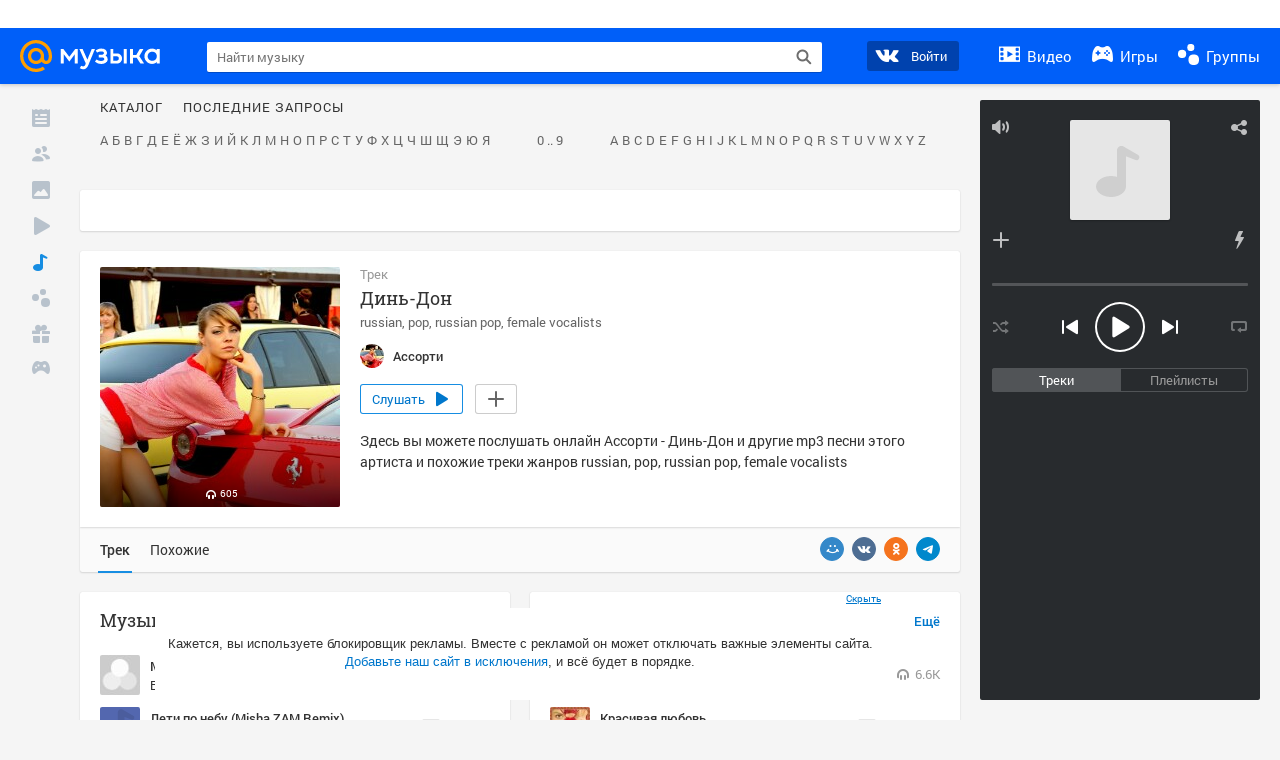

--- FILE ---
content_type: text/html; charset=utf-8
request_url: https://my.mail.ru/music/songs/%EF%BF%BD%EF%BF%BD%EF%BF%BD%EF%BF%BD%EF%BF%BD%EF%BF%BD%EF%BF%BD%EF%BF%BD%EF%BF%BD%EF%BF%BD%EF%BF%BD%EF%BF%BD%EF%BF%BD%EF%BF%BD-%EF%BF%BD%EF%BF%BD%EF%BF%BD%EF%BF%BD%EF%BF%BD%EF%BF%BD%EF%BF%BD%EF%BF%BD-%EF%BF%BD%EF%BF%BD%EF%BF%BD%EF%BF%BD%EF%BF%BD%EF%BF%BD-528cd3f91adbca4416435df4184e90f2
body_size: 77703
content:
<!DOCTYPE html>
<html>
<head >
	<meta charset="UTF-8">
	<meta http-equiv="X-UA-Compatible" content="IE=edge">

	<title>Динь-Дон - Ассорти - Слушать онлайн. Музыка Mail.Ru</title>

	<meta name="title" content="Динь-Дон - Ассорти - Слушать онлайн. Музыка Mail.Ru" />
	<meta name="description" content="Слушать онлайн Динь-Дон - Ассорти. Бесплатное прослушивание музыки на Музыка Mail.Ru" />
	<meta name="og:title" content="Динь-Дон - Ассорти" />
	<meta name="og:description" content="#russian #pop #russian pop #female vocalists #moosic" />

	<meta property="twitter:title" content="Динь-Дон - Ассорти" />
	<meta property="twitter:description" content="#russian #pop #russian pop #female vocalists #moosic" />

		<meta name="og:url" content="https://my.mail.ru/music/songs/ассорти-динь-дон-528cd3f91adbca4416435df4184e90f2" />


	<meta name="og:locale" content="ru_RU" />


			<link rel="image_src" href="https://avt-10.foto.mail.ru/community/assorti/_avatarbig" />
			<meta name="og:image" content="https://avt-10.foto.mail.ru/community/assorti/_avatarbig" />
			<meta name="twitter:image" content="https://avt-10.foto.mail.ru/community/assorti/_avatarbig" />


	<link rel="canonical" href="//my.mail.ru/music/songs/ассорти-динь-дон-528cd3f91adbca4416435df4184e90f2" />

	<link rel="alternate" media="only screen and (max-width: 640px)" href="https://m.my.mail.ru/music/songs/ассорти-динь-дон-528cd3f91adbca4416435df4184e90f2">

	<link rel="icon" href="//my3.imgsmail.ru/mail/ru/images/my/compass/static/favicon/favicon.ico" />
	<link rel="shortcut icon" href="//my3.imgsmail.ru/mail/ru/images/my/compass/static/favicon/favicon.ico" />

		<link class="b-pages-css-item" rel="stylesheet" type="text/css" href="//my2.imgsmail.ru/mail/ru/css/new/music_reskin-blessed1_rev8d34c60974.css" />
		<link class="b-pages-css-item" rel="stylesheet" type="text/css" href="//my2.imgsmail.ru/mail/ru/css/new/music_reskin_rev8d34c60974.css" />

<script type="text/javascript">        window.webConsole = {};        window.webConsole.log = window.webConsole.time = window.webConsole.error = window.webConsole.timeEnd = window.webConsole.timeStatus = function () {};    </script><script id="js-require-data" type="text/plain">{"avatarHost": "","staticHost": "//my4.imgsmail.ru/mail/ru/images/js/myjs/mm/out/","contentHost": "//content.foto.my.mail.ru","isTestServer": false,"isBeta": false,"isPsi": false,"useMin": true,"useHash": true,"branch": "","startModules": [],"bundles": ["audio-player","console","tmpl","util","video-html5"],"isEnableBooster": false,"isNotUrlPostfix": true,"pageType": "music"}</script><script type="text/plain" id="modules-defines">[{"name":"404/404","path":"404/404_rev705b470020"},{"name":"actions/actions-carousel","path":"actions/actions-carousel_reveeed496acf"},{"name":"actions/prizes","path":"actions/prizes_rev73b6500fd0"},{"name":"actions/tmpl/actions-prizes","path":"actions/tmpl/actions-prizes_rev1b20a69ca1"},{"name":"actions/tmpl/actions-promo","path":"actions/tmpl/actions-promo_rev1b20a69ca1"},{"name":"actions/tmpl/prize-image-block","path":"actions/tmpl/prize-image-block_rev1b20a69ca1"},{"name":"actions/tmpl/prize-popup","path":"actions/tmpl/prize-popup_rev1b20a69ca1"},{"name":"actions/tmpl/prizes-list-item","path":"actions/tmpl/prizes-list-item_rev1b20a69ca1"},{"name":"actions/user-actions","path":"actions/user-actions_rev339ca00426"},{"name":"actions/user-prize-popup","path":"actions/user-prize-popup_rev1b20a69ca1"},{"name":"additional-banners","path":"additional-banners/main_rev7f98c5bd3a"},{"name":"admin-links","path":"admin-links/main_rev844744282d"},{"name":"admin/tmpl/pages/wisher/calendars","path":"admin/tmpl/pages/wisher/calendars_rev635e20aaf7"},{"name":"admin/tmpl/pages/wisher/config","path":"admin/tmpl/pages/wisher/config_reve9438237af"},{"name":"admin/tmpl/pages/wisher/gifts","path":"admin/tmpl/pages/wisher/gifts_rev635e20aaf7"},{"name":"admin/tmpl/pages/wisher/holidays","path":"admin/tmpl/pages/wisher/holidays_rev635e20aaf7"},{"name":"admin/tmpl/pages/wisher/masks","path":"admin/tmpl/pages/wisher/masks_rev635e20aaf7"},{"name":"admin/tmpl/pages/wisher/promo-video","path":"admin/tmpl/pages/wisher/promo-video_rev635e20aaf7"},{"name":"admin/tmpl/wisher/calendar/calendar","path":"admin/tmpl/wisher/calendar/calendar_reve9438237af"},{"name":"admin/tmpl/wisher/calendar/calendars","path":"admin/tmpl/wisher/calendar/calendars_reve9438237af"},{"name":"admin/tmpl/wisher/calendar/edit-form","path":"admin/tmpl/wisher/calendar/edit-form_reve9438237af"},{"name":"admin/tmpl/wisher/calendar/edit-holiday-item","path":"admin/tmpl/wisher/calendar/edit-holiday-item_rev1da6df83bc"},{"name":"admin/tmpl/wisher/calendar/edit-holidays","path":"admin/tmpl/wisher/calendar/edit-holidays_rev1da6df83bc"},{"name":"admin/tmpl/wisher/calendar/edit-picture","path":"admin/tmpl/wisher/calendar/edit-picture_rev1da6df83bc"},{"name":"admin/tmpl/wisher/calendar/head","path":"admin/tmpl/wisher/calendar/head_reve9438237af"},{"name":"admin/tmpl/wisher/gifts/add-form","path":"admin/tmpl/wisher/gifts/add-form_rev1da6df83bc"},{"name":"admin/tmpl/wisher/gifts/day-cost","path":"admin/tmpl/wisher/gifts/day-cost_rev7c7a4dbd0b"},{"name":"admin/tmpl/wisher/gifts/edit-form","path":"admin/tmpl/wisher/gifts/edit-form_reve9438237af"},{"name":"admin/tmpl/wisher/gifts/edit-tag","path":"admin/tmpl/wisher/gifts/edit-tag_rev1da6df83bc"},{"name":"admin/tmpl/wisher/gifts/gift","path":"admin/tmpl/wisher/gifts/gift_reve9438237af"},{"name":"admin/tmpl/wisher/gifts/gifts","path":"admin/tmpl/wisher/gifts/gifts_reve9438237af"},{"name":"admin/tmpl/wisher/gifts/head","path":"admin/tmpl/wisher/gifts/head_reve9438237af"},{"name":"admin/tmpl/wisher/gifts/tag","path":"admin/tmpl/wisher/gifts/tag_reve9438237af"},{"name":"admin/tmpl/wisher/gifts/tag-form","path":"admin/tmpl/wisher/gifts/tag-form_reve9438237af"},{"name":"admin/tmpl/wisher/gifts/tags","path":"admin/tmpl/wisher/gifts/tags_reve9438237af"},{"name":"admin/tmpl/wisher/holiday/default-gift","path":"admin/tmpl/wisher/holiday/default-gift_rev7c7a4dbd0b"},{"name":"admin/tmpl/wisher/holiday/edit-date-item","path":"admin/tmpl/wisher/holiday/edit-date-item_rev1da6df83bc"},{"name":"admin/tmpl/wisher/holiday/edit-form","path":"admin/tmpl/wisher/holiday/edit-form_reve9438237af"},{"name":"admin/tmpl/wisher/holiday/edit-picture","path":"admin/tmpl/wisher/holiday/edit-picture_rev1da6df83bc"},{"name":"admin/tmpl/wisher/holiday/head","path":"admin/tmpl/wisher/holiday/head_reve9438237af"},{"name":"admin/tmpl/wisher/holiday/holiday","path":"admin/tmpl/wisher/holiday/holiday_reve9438237af"},{"name":"admin/tmpl/wisher/holiday/holidays","path":"admin/tmpl/wisher/holiday/holidays_reve9438237af"},{"name":"admin/tmpl/wisher/masks/edit-form","path":"admin/tmpl/wisher/masks/edit-form_reve9438237af"},{"name":"admin/tmpl/wisher/masks/edit-picture","path":"admin/tmpl/wisher/masks/edit-picture_reve9438237af"},{"name":"admin/tmpl/wisher/masks/edit-zip","path":"admin/tmpl/wisher/masks/edit-zip_reve9438237af"},{"name":"admin/tmpl/wisher/masks/head","path":"admin/tmpl/wisher/masks/head_reve9438237af"},{"name":"admin/tmpl/wisher/masks/mask","path":"admin/tmpl/wisher/masks/mask_reve9438237af"},{"name":"admin/tmpl/wisher/masks/masks","path":"admin/tmpl/wisher/masks/masks_reve9438237af"},{"name":"admin/tmpl/wisher/promo-video/edit-date-item","path":"admin/tmpl/wisher/promo-video/edit-date-item_reve9438237af"},{"name":"admin/tmpl/wisher/promo-video/edit-form","path":"admin/tmpl/wisher/promo-video/edit-form_reve9438237af"},{"name":"admin/tmpl/wisher/promo-video/edit-picture","path":"admin/tmpl/wisher/promo-video/edit-picture_reve9438237af"},{"name":"admin/tmpl/wisher/promo-video/edit-video","path":"admin/tmpl/wisher/promo-video/edit-video_reve9438237af"},{"name":"admin/tmpl/wisher/promo-video/head","path":"admin/tmpl/wisher/promo-video/head_reve9438237af"},{"name":"admin/tmpl/wisher/promo-video/video","path":"admin/tmpl/wisher/promo-video/video_reve9438237af"},{"name":"admin/tmpl/wisher/promo-video/videos","path":"admin/tmpl/wisher/promo-video/videos_reve9438237af"},{"name":"admin/wisher/base/add-form","path":"admin/wisher/base/add-form_revd9c24d5ad0"},{"name":"admin/wisher/base/collection","path":"admin/wisher/base/collection_revd9c24d5ad0"},{"name":"admin/wisher/base/edit-form","path":"admin/wisher/base/edit-form_revd9c24d5ad0"},{"name":"admin/wisher/base/edit-picture","path":"admin/wisher/base/edit-picture_revd9c24d5ad0"},{"name":"admin/wisher/base/item","path":"admin/wisher/base/item_revdd0225ad4d"},{"name":"admin/wisher/base/model","path":"admin/wisher/base/model_revd9c24d5ad0"},{"name":"admin/wisher/base/page","path":"admin/wisher/base/page_rev339ca00426"},{"name":"admin/wisher/calendar/add-form","path":"admin/wisher/calendar/add-form_revdd0225ad4d"},{"name":"admin/wisher/calendar/calendar","path":"admin/wisher/calendar/calendar_revdd0225ad4d"},{"name":"admin/wisher/calendar/edit-form","path":"admin/wisher/calendar/edit-form_revdd0225ad4d"},{"name":"admin/wisher/calendar/edit-holidays","path":"admin/wisher/calendar/edit-holidays_revdd0225ad4d"},{"name":"admin/wisher/calendar/edit-picture","path":"admin/wisher/calendar/edit-picture_revdd0225ad4d"},{"name":"admin/wisher/calendar/page","path":"admin/wisher/calendar/page_revdd0225ad4d"},{"name":"admin/wisher/collections/calendars","path":"admin/wisher/collections/calendars_revdd0225ad4d"},{"name":"admin/wisher/collections/gifts","path":"admin/wisher/collections/gifts_revdd0225ad4d"},{"name":"admin/wisher/collections/holidays","path":"admin/wisher/collections/holidays_revdd0225ad4d"},{"name":"admin/wisher/collections/masks","path":"admin/wisher/collections/masks_revdd0225ad4d"},{"name":"admin/wisher/collections/promo-video","path":"admin/wisher/collections/promo-video_revdd0225ad4d"},{"name":"admin/wisher/collections/tags","path":"admin/wisher/collections/tags_revdd0225ad4d"},{"name":"admin/wisher/gifts/add-form","path":"admin/wisher/gifts/add-form_revdd0225ad4d"},{"name":"admin/wisher/gifts/edit-form","path":"admin/wisher/gifts/edit-form_revdd0225ad4d"},{"name":"admin/wisher/gifts/gift","path":"admin/wisher/gifts/gift_revdd0225ad4d"},{"name":"admin/wisher/gifts/page","path":"admin/wisher/gifts/page_revdd0225ad4d"},{"name":"admin/wisher/gifts/tags","path":"admin/wisher/gifts/tags_revdd0225ad4d"},{"name":"admin/wisher/holiday/add-form","path":"admin/wisher/holiday/add-form_revdd0225ad4d"},{"name":"admin/wisher/holiday/default-gift","path":"admin/wisher/holiday/default-gift_revdd0225ad4d"},{"name":"admin/wisher/holiday/edit-form","path":"admin/wisher/holiday/edit-form_revf41bf09084"},{"name":"admin/wisher/holiday/edit-picture","path":"admin/wisher/holiday/edit-picture_revdd0225ad4d"},{"name":"admin/wisher/holiday/holiday","path":"admin/wisher/holiday/holiday_revdd0225ad4d"},{"name":"admin/wisher/holiday/page","path":"admin/wisher/holiday/page_revdd0225ad4d"},{"name":"admin/wisher/masks/add-form","path":"admin/wisher/masks/add-form_revdd0225ad4d"},{"name":"admin/wisher/masks/edit-form","path":"admin/wisher/masks/edit-form_revdd0225ad4d"},{"name":"admin/wisher/masks/edit-picture","path":"admin/wisher/masks/edit-picture_revdd0225ad4d"},{"name":"admin/wisher/masks/edit-zip","path":"admin/wisher/masks/edit-zip_revdd0225ad4d"},{"name":"admin/wisher/masks/mask","path":"admin/wisher/masks/mask_revdd0225ad4d"},{"name":"admin/wisher/masks/page","path":"admin/wisher/masks/page_revdd0225ad4d"},{"name":"admin/wisher/models/calendar","path":"admin/wisher/models/calendar_revdd0225ad4d"},{"name":"admin/wisher/models/gift","path":"admin/wisher/models/gift_revdd0225ad4d"},{"name":"admin/wisher/models/holiday","path":"admin/wisher/models/holiday_revdd0225ad4d"},{"name":"admin/wisher/models/mask","path":"admin/wisher/models/mask_revdd0225ad4d"},{"name":"admin/wisher/models/promo-video","path":"admin/wisher/models/promo-video_revdd0225ad4d"},{"name":"admin/wisher/models/tag","path":"admin/wisher/models/tag_revdd0225ad4d"},{"name":"admin/wisher/promo-video/add-form","path":"admin/wisher/promo-video/add-form_revdd0225ad4d"},{"name":"admin/wisher/promo-video/edit-form","path":"admin/wisher/promo-video/edit-form_revdd0225ad4d"},{"name":"admin/wisher/promo-video/edit-picture","path":"admin/wisher/promo-video/edit-picture_revdd0225ad4d"},{"name":"admin/wisher/promo-video/edit-video","path":"admin/wisher/promo-video/edit-video_revdd0225ad4d"},{"name":"admin/wisher/promo-video/page","path":"admin/wisher/promo-video/page_revdd0225ad4d"},{"name":"admin/wisher/promo-video/promo-video","path":"admin/wisher/promo-video/promo-video_revdd0225ad4d"},{"name":"admin/wisher/utils","path":"admin/wisher/utils_reve9438237af"},{"name":"animated-tabs","path":"animated-tabs/main_revbd1169583c"},{"name":"anketa","path":"anketa/main_revff85fd8484"},{"name":"anketa/languages","path":"anketa/languages_revff85fd8484"},{"name":"anketa/partner","path":"anketa/partner_revff85fd8484"},{"name":"anketa/region","path":"anketa/region_reve37205de4b"},{"name":"app","path":"app/main_reva446296012"},{"name":"app.init","path":"app.init_revb7f5eb4395"},{"name":"app/banners","path":"app/banners_revf7c80c8421"},{"name":"app/channel","path":"app/channel_reve5920a456e"},{"name":"app/comet","path":"app/comet_revff85fd8484"},{"name":"app/history","path":"app/history_revdc0135438b"},{"name":"app/page-loader","path":"app/page-loader_revf71af83bd2"},{"name":"app/process-go-options","path":"app/process-go-options_revbd1169583c"},{"name":"app/section","path":"app/section_revbd1169583c"},{"name":"app/timing-stat","path":"app/timing-stat_revff85fd8484"},{"name":"app_catalog","path":"app_catalog/main_revbeeb43919a"},{"name":"app_catalog-old","path":"app_catalog-old/main_rev90871c6048"},{"name":"app_catalog-old/best","path":"app_catalog-old/best_revc96c19cba1"},{"name":"app_catalog-old/carousel","path":"app_catalog-old/carousel_revc96c19cba1"},{"name":"app_catalog-old/countdown","path":"app_catalog-old/countdown_revc96c19cba1"},{"name":"app_catalog-old/hilo-tizer","path":"app_catalog-old/hilo-tizer_revdd0225ad4d"},{"name":"app_catalog-old/installed","path":"app_catalog-old/installed_revc96c19cba1"},{"name":"app_catalog-old/leftmenu","path":"app_catalog-old/leftmenu_revc96c19cba1"},{"name":"app_catalog-old/notify","path":"app_catalog-old/notify_revc96c19cba1"},{"name":"app_catalog-old/promo/bonus-popup","path":"app_catalog-old/promo/bonus-popup_revc96c19cba1"},{"name":"app_catalog-old/tmpl/best","path":"app_catalog-old/tmpl/best_revc96c19cba1"},{"name":"app_catalog-old/tmpl/carousel","path":"app_catalog-old/tmpl/carousel_revc96c19cba1"},{"name":"app_catalog-old/tmpl/countdown","path":"app_catalog-old/tmpl/countdown_revc96c19cba1"},{"name":"app_catalog-old/tmpl/game-card","path":"app_catalog-old/tmpl/game-card_rev35826af76f"},{"name":"app_catalog-old/tmpl/game-card-friends","path":"app_catalog-old/tmpl/game-card-friends_revc96c19cba1"},{"name":"app_catalog-old/tmpl/game-notifies","path":"app_catalog-old/tmpl/game-notifies_revc96c19cba1"},{"name":"app_catalog-old/tmpl/game-notifies-list","path":"app_catalog-old/tmpl/game-notifies-list_revc96c19cba1"},{"name":"app_catalog-old/tmpl/hilo-tizer","path":"app_catalog-old/tmpl/hilo-tizer_revb29c08b37f"},{"name":"app_catalog-old/tmpl/installed","path":"app_catalog-old/tmpl/installed_revc96c19cba1"},{"name":"app_catalog-old/tmpl/list","path":"app_catalog-old/tmpl/list_revc96c19cba1"},{"name":"app_catalog-old/tmpl/list-item","path":"app_catalog-old/tmpl/list-item_revc96c19cba1"},{"name":"app_catalog-old/user-apps","path":"app_catalog-old/user-apps_revc96c19cba1"},{"name":"app_catalog-old/view/catalog","path":"app_catalog-old/view/catalog_revc96c19cba1"},{"name":"app_catalog/app-of-the-day","path":"app_catalog/app-of-the-day_revc6f27588fd"},{"name":"app_catalog/carousel","path":"app_catalog/carousel_revc96caa38df"},{"name":"app_catalog/chosenGenreApps","path":"app_catalog/chosenGenreApps_rev0de2a3f73c"},{"name":"app_catalog/countdown","path":"app_catalog/countdown_rev9651d9990a"},{"name":"app_catalog/genreApps","path":"app_catalog/genreApps_revb58896eead"},{"name":"app_catalog/hilo-tizer","path":"app_catalog/hilo-tizer_revb7f5eb4395"},{"name":"app_catalog/installed","path":"app_catalog/installed_rev9f63ec6d6c"},{"name":"app_catalog/leftmenu","path":"app_catalog/leftmenu_revbd1169583c"},{"name":"app_catalog/notify","path":"app_catalog/notify_rev35826af76f"},{"name":"app_catalog/promo/bonus-popup","path":"app_catalog/promo/bonus-popup_revc1ea394468"},{"name":"app_catalog/tmpl/app-of-the-day","path":"app_catalog/tmpl/app-of-the-day_revc6f27588fd"},{"name":"app_catalog/tmpl/apps-genre","path":"app_catalog/tmpl/apps-genre_revc96c19cba1"},{"name":"app_catalog/tmpl/best","path":"app_catalog/tmpl/best_revff85fd8484"},{"name":"app_catalog/tmpl/carousel","path":"app_catalog/tmpl/carousel_rev0de2a3f73c"},{"name":"app_catalog/tmpl/countdown","path":"app_catalog/tmpl/countdown_revff85fd8484"},{"name":"app_catalog/tmpl/game-card","path":"app_catalog/tmpl/game-card_rev0de2a3f73c"},{"name":"app_catalog/tmpl/game-card-friends","path":"app_catalog/tmpl/game-card-friends_rev520f684f4e"},{"name":"app_catalog/tmpl/game-notifies","path":"app_catalog/tmpl/game-notifies_revff85fd8484"},{"name":"app_catalog/tmpl/game-notifies-list","path":"app_catalog/tmpl/game-notifies-list_revbd1169583c"},{"name":"app_catalog/tmpl/hilo-tizer","path":"app_catalog/tmpl/hilo-tizer_rev988d94f6cd"},{"name":"app_catalog/tmpl/installed","path":"app_catalog/tmpl/installed_revc96c19cba1"},{"name":"app_catalog/tmpl/list","path":"app_catalog/tmpl/list_rev0de2a3f73c"},{"name":"app_catalog/tmpl/list-item","path":"app_catalog/tmpl/list-item_rev0de2a3f73c"},{"name":"app_catalog/tmpl/list-item-fake","path":"app_catalog/tmpl/list-item-fake_rev0f3caeedc8"},{"name":"app_catalog/tmpl/list-item-pic","path":"app_catalog/tmpl/list-item-pic_rev0de2a3f73c"},{"name":"app_catalog/user-apps","path":"app_catalog/user-apps_rev69b9e698b1"},{"name":"app_catalog/view/catalog","path":"app_catalog/view/catalog_rev94debffc7f"},{"name":"app_catalog/vkplay","path":"app_catalog/vkplay_reve0791fe47f"},{"name":"app_remove-popup","path":"app_remove-popup/main_revc99aacceb8"},{"name":"app_remove-popup/tmpl/removeAppPopup","path":"app_remove-popup/tmpl/removeAppPopup_revc96c19cba1"},{"name":"app_search","path":"app_search/main_revc96c19cba1"},{"name":"app_search/tmpl/list","path":"app_search/tmpl/list_rev5f12aff475"},{"name":"app_search/tmpl/list-item-search","path":"app_search/tmpl/list-item-search_rev5f12aff475"},{"name":"app_search/tmpl/removeAppPopup","path":"app_search/tmpl/removeAppPopup_rev2249895851"},{"name":"apps","path":"apps/main_reve9ab9a4ca5"},{"name":"apps-promo/collections/top","path":"apps-promo/collections/top_revbd1169583c"},{"name":"apps-promo/diamonds","path":"apps-promo/diamonds_rev44645fbf02"},{"name":"apps-promo/double-mailiki","path":"apps-promo/double-mailiki_rev44645fbf02"},{"name":"apps-promo/easy-money","path":"apps-promo/easy-money_revb3feb3e0e7"},{"name":"apps-promo/game-club","path":"apps-promo/game-club_rev9ee13f5191"},{"name":"apps-promo/inc/wheel-of-fortune-bonus","path":"apps-promo/inc/wheel-of-fortune-bonus_rev12c722b871"},{"name":"apps-promo/inc/wheel-of-fortune-wheel","path":"apps-promo/inc/wheel-of-fortune-wheel_rev12c722b871"},{"name":"apps-promo/models/wheel-of-fortune","path":"apps-promo/models/wheel-of-fortune_rev12c722b871"},{"name":"apps-promo/retention-gift","path":"apps-promo/retention-gift_rev44645fbf02"},{"name":"apps-promo/rx2","path":"apps-promo/rx2_rev44645fbf02"},{"name":"apps-promo/tmpl/modal-diamonds-bonus","path":"apps-promo/tmpl/modal-diamonds-bonus_revbd1169583c"},{"name":"apps-promo/tmpl/modal-diamonds-decor","path":"apps-promo/tmpl/modal-diamonds-decor_rev2361bca24f"},{"name":"apps-promo/tmpl/modal-diamonds-rules","path":"apps-promo/tmpl/modal-diamonds-rules_rev3ac15932d4"},{"name":"apps-promo/tmpl/modal-diamonds-top","path":"apps-promo/tmpl/modal-diamonds-top_rev2361bca24f"},{"name":"apps-promo/tmpl/modal-diamonds-top-list","path":"apps-promo/tmpl/modal-diamonds-top-list_rev2361bca24f"},{"name":"apps-promo/tmpl/modal-easy-money","path":"apps-promo/tmpl/modal-easy-money_revb3feb3e0e7"},{"name":"apps-promo/tmpl/modal-retention-gift","path":"apps-promo/tmpl/modal-retention-gift_rev44645fbf02"},{"name":"apps-promo/tmpl/modal-retention-gift-catched","path":"apps-promo/tmpl/modal-retention-gift-catched_revcd07f7d71c"},{"name":"apps-promo/tmpl/modal-retention-gift-rules","path":"apps-promo/tmpl/modal-retention-gift-rules_revd1747cec74"},{"name":"apps-promo/tmpl/modal-retention-gift-welcome","path":"apps-promo/tmpl/modal-retention-gift-welcome_revd2a1fd5fe8"},{"name":"apps-promo/tmpl/modal-toy-set","path":"apps-promo/tmpl/modal-toy-set_rev0f46dd18ba"},{"name":"apps-promo/tmpl/modal-toy-set-bonus","path":"apps-promo/tmpl/modal-toy-set-bonus_rev0f46dd18ba"},{"name":"apps-promo/tmpl/modal-toy-set-error","path":"apps-promo/tmpl/modal-toy-set-error_rev0f46dd18ba"},{"name":"apps-promo/tmpl/modal-toy-set-rules","path":"apps-promo/tmpl/modal-toy-set-rules_rev0f46dd18ba"},{"name":"apps-promo/tmpl/modal-toy-set-toy","path":"apps-promo/tmpl/modal-toy-set-toy_rev0f46dd18ba"},{"name":"apps-promo/tmpl/modal-wheel-of-fortune","path":"apps-promo/tmpl/modal-wheel-of-fortune_rev12c722b871"},{"name":"apps-promo/tmpl/modal-wheel-of-fortune-bonus","path":"apps-promo/tmpl/modal-wheel-of-fortune-bonus_rev12c722b871"},{"name":"apps-promo/tmpl/modal-wheel-of-fortune-error","path":"apps-promo/tmpl/modal-wheel-of-fortune-error_rev12c722b871"},{"name":"apps-promo/tmpl/modal-x2-rules","path":"apps-promo/tmpl/modal-x2-rules_rev35826af76f"},{"name":"apps-promo/toy-set","path":"apps-promo/toy-set_rev44645fbf02"},{"name":"apps-promo/wheel-of-fortune","path":"apps-promo/wheel-of-fortune_rev44645fbf02"},{"name":"apps/catalog","path":"apps/catalog_reva51dfb0339"},{"name":"apps/countdown-element-container","path":"apps/countdown-element-container_rev91fde143bb"},{"name":"apps/disable-autoinit","path":"apps/disable-autoinit_revff85fd8484"},{"name":"apps/element-scroll","path":"apps/element-scroll_revff85fd8484"},{"name":"apps/event-countdown","path":"apps/event-countdown_rev91fde143bb"},{"name":"apps/external","path":"apps/external_rev7807292d01"},{"name":"apps/external-src","path":"apps/external-src_rev6a65a00bc0"},{"name":"apps/game-bubble","path":"apps/game-bubble_rev91fde143bb"},{"name":"apps/game-bubbles","path":"apps/game-bubbles_rev91fde143bb"},{"name":"apps/hilo-game","path":"apps/hilo-game_revb7f5eb4395"},{"name":"apps/hilo-helpers","path":"apps/hilo-helpers_revc743d71c84"},{"name":"apps/hilo-howto","path":"apps/hilo-howto_revc743d71c84"},{"name":"apps/modal","path":"apps/modal_rev12c722b871"},{"name":"apps/preroll","path":"apps/preroll_revcccb980eca"},{"name":"apps/promo","path":"apps/promo_rev82107a1120"},{"name":"apps/promo-layer","path":"apps/promo-layer_rev1aa3496a9d"},{"name":"apps/score","path":"apps/score_revbd1169583c"},{"name":"apps/tmpl/catalog","path":"apps/tmpl/catalog_revff85fd8484"},{"name":"apps/tmpl/create-my-notification","path":"apps/tmpl/create-my-notification_revf26e3150d4"},{"name":"apps/tmpl/game-bubble","path":"apps/tmpl/game-bubble_rev052150aacf"},{"name":"apps/tmpl/hilo-suitable-apps","path":"apps/tmpl/hilo-suitable-apps_rev90871c6048"},{"name":"apps/tmpl/hilo-top","path":"apps/tmpl/hilo-top_rev90871c6048"},{"name":"apps/tmpl/modal","path":"apps/tmpl/modal_rev2361bca24f"},{"name":"apps/tmpl/preroll","path":"apps/tmpl/preroll_revcccb980eca"},{"name":"apps/tmpl/promo-layer","path":"apps/tmpl/promo-layer_rev9352dc081a"},{"name":"apps/tmpl/promo-layer-slide","path":"apps/tmpl/promo-layer-slide_rev9352dc081a"},{"name":"apps/tmpl/score-top","path":"apps/tmpl/score-top_revbd1169583c"},{"name":"audio-player","path":"audio-player/main_revff85fd8484"},{"name":"audio-player/player","path":"audio-player/player_rev67fe8d3f21"},{"name":"audio-player/playlist","path":"audio-player/playlist_revff85fd8484"},{"name":"audio-player/track","path":"audio-player/track_rev4213dc577a"},{"name":"audio_player","path":"audio_player/main_rev7aa487c7bd"},{"name":"auth-info","path":"auth-info/main_rev5f12aff475"},{"name":"authorization","path":"authorization/main_rev368dbcdda1"},{"name":"avatar-edit","path":"avatar-edit/main_rev1e4c553239"},{"name":"avatar-edit/popup","path":"avatar-edit/popup_revdd0225ad4d"},{"name":"avatar-edit/tmpl/main","path":"avatar-edit/tmpl/main_rev8bca542c51"},{"name":"balance/balance","path":"balance/balance_reve5920a456e"},{"name":"balance/balance-details","path":"balance/balance-details_reve5920a456e"},{"name":"balance/models/balance-model","path":"balance/models/balance-model_revfaee9c1b3a"},{"name":"balance/tmpl/app-navigation-balance","path":"balance/tmpl/app-navigation-balance_reve5920a456e"},{"name":"balance/tmpl/balance","path":"balance/tmpl/balance_rev8d34c60974"},{"name":"balance/tmpl/balance-detail-popup-content","path":"balance/tmpl/balance-detail-popup-content_reve5920a456e"},{"name":"balance/tmpl/balance-details","path":"balance/tmpl/balance-details_reve5920a456e"},{"name":"banner-updater/index","path":"banner-updater/index_revdd0225ad4d"},{"name":"banners-block/index","path":"banners-block/index_revbffe6e4809"},{"name":"base/collection","path":"base/collection_rev131693430b"},{"name":"base/event","path":"base/event_rev131693430b"},{"name":"base/model","path":"base/model_rev131693430b"},{"name":"base/page","path":"base/page_revcd07f7d71c"},{"name":"base/router","path":"base/router_rev131693430b"},{"name":"base/view","path":"base/view_revd360c5c6ff"},{"name":"battlepass","path":"battlepass/main_revf86cc935c3"},{"name":"battlepass/enums","path":"battlepass/enums_rev7f98c5bd3a"},{"name":"battlepass/helpers","path":"battlepass/helpers_rev25d78fd994"},{"name":"battlepass/index","path":"battlepass/index_rev7f98c5bd3a"},{"name":"battlepass/tmpl/battlepass","path":"battlepass/tmpl/battlepass_rev25d78fd994"},{"name":"battlepass/tmpl/countdown","path":"battlepass/tmpl/countdown_rev7f98c5bd3a"},{"name":"battlepass/tmpl/levels","path":"battlepass/tmpl/levels_rev25d78fd994"},{"name":"battlepass/tmpl/open","path":"battlepass/tmpl/open_rev7f98c5bd3a"},{"name":"battlepass/tmpl/premium","path":"battlepass/tmpl/premium_rev7f98c5bd3a"},{"name":"battlepass/tmpl/prize","path":"battlepass/tmpl/prize_rev7f98c5bd3a"},{"name":"battlepass/tmpl/rules","path":"battlepass/tmpl/rules_rev7f98c5bd3a"},{"name":"battlepass/tmpl/state","path":"battlepass/tmpl/state_rev25d78fd994"},{"name":"battlepass/tmpl/table","path":"battlepass/tmpl/table_rev7f98c5bd3a"},{"name":"battlepass/types","path":"battlepass/types_rev7f98c5bd3a"},{"name":"blocks/tmpl/css-versions","path":"blocks/tmpl/css-versions_rev635e20aaf7"},{"name":"blocks/tmpl/custom/svg-sprite-game-client-promo-versions","path":"blocks/tmpl/custom/svg-sprite-game-client-promo-versions_rev91fde143bb"},{"name":"blocks/tmpl/js-versions","path":"blocks/tmpl/js-versions_rev635e20aaf7"},{"name":"blocks/tmpl/svg-sprite-all-versions","path":"blocks/tmpl/svg-sprite-all-versions_revbeeb43919a"},{"name":"blocks/tmpl/svg-sprite-music-versions","path":"blocks/tmpl/svg-sprite-music-versions_rev8181ec5380"},{"name":"blocks/tmpl/svg-sprite-promo-versions","path":"blocks/tmpl/svg-sprite-promo-versions_rev91fde143bb"},{"name":"breadcrumbs/breadcrumbs","path":"breadcrumbs/breadcrumbs_revd003683cf4"},{"name":"bundles/all","path":"bundles/all_rev8181ec5380"},{"name":"bundles/audio-player","path":"bundles/audio-player_rev67fe8d3f21"},{"name":"bundles/tmpl","path":"bundles/tmpl_reve5920a456e"},{"name":"bundles/util","path":"bundles/util_revd203ebda19"},{"name":"bundles/video-html5","path":"bundles/video-html5_rev9550460280"},{"name":"buy-badges","path":"buy-badges/main_rev9ef5ddb9a3"},{"name":"buy-badges/main-old","path":"buy-badges/main-old_rev9ef5ddb9a3"},{"name":"buy-badges/tmpl/buy-badges-popup","path":"buy-badges/tmpl/buy-badges-popup_rev988d94f6cd"},{"name":"captcha","path":"captcha/main_rev4582479046"},{"name":"captcha/tmpl/main","path":"captcha/tmpl/main_revff85fd8484"},{"name":"cashback-history/cashback-history","path":"cashback-history/cashback-history_rev64d8bc48dd"},{"name":"cashback-history/tmpl/cashback-history","path":"cashback-history/tmpl/cashback-history_rev64d8bc48dd"},{"name":"cashback-history/tmpl/cashback-history-item","path":"cashback-history/tmpl/cashback-history-item_rev64d8bc48dd"},{"name":"catalog","path":"catalog/main_revff85fd8484"},{"name":"catalog/friends","path":"catalog/friends_revec1bdbf33a"},{"name":"catalog/main/filter","path":"catalog/main/filter_revff85fd8484"},{"name":"catalog/main/list","path":"catalog/main/list_reva446296012"},{"name":"catalog/main/search","path":"catalog/main/search_revff85fd8484"},{"name":"chart","path":"chart/main_revbd1169583c"},{"name":"chart/highcharts","path":"chart/highcharts_revbd1169583c"},{"name":"checkbox-list","path":"checkbox-list/main_reve5920a456e"},{"name":"checkbox-list/index","path":"checkbox-list/index_revdd0225ad4d"},{"name":"checkbox-list/tmpl/checkbox","path":"checkbox-list/tmpl/checkbox_revdd0225ad4d"},{"name":"checkbox-list/tmpl/checkboxList","path":"checkbox-list/tmpl/checkboxList_revdd0225ad4d"},{"name":"checkbox-list/types","path":"checkbox-list/types_reve5920a456e"},{"name":"choice-friends","path":"choice-friends/main_revff85fd8484"},{"name":"choice-friends/tmpl/partner/main","path":"choice-friends/tmpl/partner/main_rev3972016021"},{"name":"client-server","path":"client-server_rev9550460280"},{"name":"collections/actions/list","path":"collections/actions/list_revb58896eead"},{"name":"collections/apps/catalog","path":"collections/apps/catalog_reveeed496acf"},{"name":"collections/apps/catalog-my","path":"collections/apps/catalog-my_rev0de2a3f73c"},{"name":"collections/apps/catalog-old","path":"collections/apps/catalog-old_revc96c19cba1"},{"name":"collections/apps/catalog-vkplay","path":"collections/apps/catalog-vkplay_reve0791fe47f"},{"name":"collections/apps/friends","path":"collections/apps/friends_revbd1169583c"},{"name":"collections/apps/notifies","path":"collections/apps/notifies_revbd1169583c"},{"name":"collections/apps/recommendations","path":"collections/apps/recommendations_revbd1169583c"},{"name":"collections/apps/search","path":"collections/apps/search_reve13d842fe8"},{"name":"collections/apps/types","path":"collections/apps/types_reveeed496acf"},{"name":"collections/audio/items","path":"collections/audio/items_revbd1169583c"},{"name":"collections/audio/playlists","path":"collections/audio/playlists_revbd1169583c"},{"name":"collections/audio/search","path":"collections/audio/search_revbd1169583c"},{"name":"collections/audio/suggest","path":"collections/audio/suggest_revdd0225ad4d"},{"name":"collections/comments/comments","path":"collections/comments/comments_revbd1169583c"},{"name":"collections/dialogues/list","path":"collections/dialogues/list_reve13d842fe8"},{"name":"collections/dialogues/messages","path":"collections/dialogues/messages_revbd1169583c"},{"name":"collections/education/college/faculties","path":"collections/education/college/faculties_revbd1169583c"},{"name":"collections/education/college/items","path":"collections/education/college/items_revbd1169583c"},{"name":"collections/education/institute/departments","path":"collections/education/institute/departments_revbd1169583c"},{"name":"collections/education/institute/faculties","path":"collections/education/institute/faculties_revbd1169583c"},{"name":"collections/education/institute/items","path":"collections/education/institute/items_revbd1169583c"},{"name":"collections/education/schools","path":"collections/education/schools_revbd1169583c"},{"name":"collections/geo/cities","path":"collections/geo/cities_rev3972016021"},{"name":"collections/geo/countries","path":"collections/geo/countries_rev3972016021"},{"name":"collections/geo/geo","path":"collections/geo/geo_revbd1169583c"},{"name":"collections/geo/house","path":"collections/geo/house_revbd1169583c"},{"name":"collections/geo/regions","path":"collections/geo/regions_rev3972016021"},{"name":"collections/geo/search","path":"collections/geo/search_revbd1169583c"},{"name":"collections/geo/streets","path":"collections/geo/streets_revbd1169583c"},{"name":"collections/groups/items","path":"collections/groups/items_revbd1169583c"},{"name":"collections/hashtags/suggest","path":"collections/hashtags/suggest_revdd0225ad4d"},{"name":"collections/moderation/queue","path":"collections/moderation/queue_revbd1169583c"},{"name":"collections/notifications/alerts","path":"collections/notifications/alerts_rev35826af76f"},{"name":"collections/notifications/list","path":"collections/notifications/list_revdd0225ad4d"},{"name":"collections/notifications/settings","path":"collections/notifications/settings_revbd1169583c"},{"name":"collections/photo/albums","path":"collections/photo/albums_revbd1169583c"},{"name":"collections/photo/items","path":"collections/photo/items_revbd1169583c"},{"name":"collections/users/comment-mention-users","path":"collections/users/comment-mention-users_revbd1169583c"},{"name":"collections/users/followers","path":"collections/users/followers_revbd1169583c"},{"name":"collections/users/friends","path":"collections/users/friends_revbd1169583c"},{"name":"collections/users/search","path":"collections/users/search_revf71af83bd2"},{"name":"collections/users/visitors","path":"collections/users/visitors_revbd1169583c"},{"name":"collections/video/albums","path":"collections/video/albums_revbd1169583c"},{"name":"collections/video/best","path":"collections/video/best_revbd1169583c"},{"name":"collections/video/channels","path":"collections/video/channels_revbd1169583c"},{"name":"collections/video/channels-with-promo","path":"collections/video/channels-with-promo_revbd1169583c"},{"name":"collections/video/follows","path":"collections/video/follows_revbd1169583c"},{"name":"collections/video/friends","path":"collections/video/friends_revbd1169583c"},{"name":"collections/video/items","path":"collections/video/items_revf33aa984bf"},{"name":"collections/video/recommend","path":"collections/video/recommend_revbd1169583c"},{"name":"collections/video/related","path":"collections/video/related_revbd1169583c"},{"name":"collections/video/search","path":"collections/video/search_revbd9e073138"},{"name":"collections/video/subscriptions","path":"collections/video/subscriptions_revbd1169583c"},{"name":"collections/video/suggest","path":"collections/video/suggest_revdd0225ad4d"},{"name":"collections/video/top","path":"collections/video/top_reva60accd304"},{"name":"comments","path":"comments/main_revbd1169583c"},{"name":"comments/answer","path":"comments/answer_revff85fd8484"},{"name":"comments/item","path":"comments/item_revbd1169583c"},{"name":"comments/like","path":"comments/like_rev1da6df83bc"},{"name":"comments/stat","path":"comments/stat_revbd1169583c"},{"name":"comments/tmpl/item","path":"comments/tmpl/item_reva81b984acb"},{"name":"comments/tmpl/settings","path":"comments/tmpl/settings_revbd1169583c"},{"name":"comments/tmpl/text","path":"comments/tmpl/text_reva81b984acb"},{"name":"comments/tmpl/writer/audio-item","path":"comments/tmpl/writer/audio-item_revff85fd8484"},{"name":"comments/tmpl/writer/main","path":"comments/tmpl/writer/main_revbd1169583c"},{"name":"comments/tmpl/writer/photo-item","path":"comments/tmpl/writer/photo-item_revff85fd8484"},{"name":"comments/tmpl/writer/video-item","path":"comments/tmpl/writer/video-item_revff85fd8484"},{"name":"comments/writer","path":"comments/writer_reve13d842fe8"},{"name":"common/flash-support-detector","path":"common/flash-support-detector_rev0a5feef514"},{"name":"common/tmpl/avatars/avatar","path":"common/tmpl/avatars/avatar_revb91b6f9d08"},{"name":"common/tmpl/avatars/avatar-container","path":"common/tmpl/avatars/avatar-container_revf241112b94"},{"name":"common/tmpl/avatars/avatar-frame","path":"common/tmpl/avatars/avatar-frame_revb91b6f9d08"},{"name":"common/tmpl/badges/badge-online","path":"common/tmpl/badges/badge-online_rev35826af76f"},{"name":"common/tmpl/badges/badge-vip","path":"common/tmpl/badges/badge-vip_revf241112b94"},{"name":"common/value-changer","path":"common/value-changer_rev9651d9990a"},{"name":"community","path":"community/main_revff85fd8484"},{"name":"community-statistic","path":"community-statistic/main_revbd1169583c"},{"name":"community-statistic/item","path":"community-statistic/item_revbd1169583c"},{"name":"community/invite","path":"community/invite_revbd1169583c"},{"name":"community/jentry-join","path":"community/jentry-join_revbd1169583c"},{"name":"community/journal/journal","path":"community/journal/journal_rev9701da092c"},{"name":"community/journal/jupdate","path":"community/journal/jupdate_revbd1169583c"},{"name":"console-extensions","path":"console-extensions_revff85fd8484"},{"name":"content-tools/albums/access-form","path":"content-tools/albums/access-form_revbd1169583c"},{"name":"content-tools/albums/base-form","path":"content-tools/albums/base-form_revbd1169583c"},{"name":"content-tools/albums/cover-form","path":"content-tools/albums/cover-form_rev3972016021"},{"name":"content-tools/albums/create-album","path":"content-tools/albums/create-album_rev3972016021"},{"name":"content-tools/albums/edit-album","path":"content-tools/albums/edit-album_rev9357aae3b3"},{"name":"content-tools/albums/form","path":"content-tools/albums/form_rev1e4c553239"},{"name":"content-tools/albums/main","path":"content-tools/albums/main_rev1da6df83bc"},{"name":"content-tools/albums/selector","path":"content-tools/albums/selector_revf33aa984bf"},{"name":"content-tools/albums/sort-form","path":"content-tools/albums/sort-form_revbd1169583c"},{"name":"content-tools/audio/upload/albums/form","path":"content-tools/audio/upload/albums/form_rev3972016021"},{"name":"content-tools/audio/upload/button","path":"content-tools/audio/upload/button_revbd1169583c"},{"name":"content-tools/audio/upload/edit","path":"content-tools/audio/upload/edit_revbd9e073138"},{"name":"content-tools/audio/upload/edit-item","path":"content-tools/audio/upload/edit-item_revbd1169583c"},{"name":"content-tools/audio/upload/files/uploader","path":"content-tools/audio/upload/files/uploader_revbd1169583c"},{"name":"content-tools/audio/upload/main","path":"content-tools/audio/upload/main_reveb3dc005a3"},{"name":"content-tools/audio/upload/popup","path":"content-tools/audio/upload/popup_reveb3dc005a3"},{"name":"content-tools/audio/upload/search/form","path":"content-tools/audio/upload/search/form_revbd1169583c"},{"name":"content-tools/audio/upload/stat","path":"content-tools/audio/upload/stat_rev8f9b6d217d"},{"name":"content-tools/file-api/ajax","path":"content-tools/file-api/ajax_rev18b76e414f"},{"name":"content-tools/file-api/audio","path":"content-tools/file-api/audio_revadfe30a9b4"},{"name":"content-tools/file-api/file","path":"content-tools/file-api/file_revbd1169583c"},{"name":"content-tools/file-api/iframe","path":"content-tools/file-api/iframe_revbd1169583c"},{"name":"content-tools/file-api/image","path":"content-tools/file-api/image_rev8ff99f613a"},{"name":"content-tools/file-api/main","path":"content-tools/file-api/main_reve3101f36c0"},{"name":"content-tools/media/edit-form","path":"content-tools/media/edit-form_rev9cf14d32b6"},{"name":"content-tools/photo/ajax","path":"content-tools/photo/ajax_revff85fd8484"},{"name":"content-tools/photo/albums/access-form","path":"content-tools/photo/albums/access-form_revbd1169583c"},{"name":"content-tools/photo/albums/cover-form","path":"content-tools/photo/albums/cover-form_revbd1169583c"},{"name":"content-tools/photo/albums/create-album","path":"content-tools/photo/albums/create-album_revff85fd8484"},{"name":"content-tools/photo/albums/edit-album","path":"content-tools/photo/albums/edit-album_revff85fd8484"},{"name":"content-tools/photo/albums/sort-form","path":"content-tools/photo/albums/sort-form_revff85fd8484"},{"name":"content-tools/photo/item","path":"content-tools/photo/item_revbd1169583c"},{"name":"content-tools/photo/upload/albums/form","path":"content-tools/photo/upload/albums/form_revbd1169583c"},{"name":"content-tools/photo/upload/button","path":"content-tools/photo/upload/button_rev1da6df83bc"},{"name":"content-tools/photo/upload/camera/form","path":"content-tools/photo/upload/camera/form_rev1e4c553239"},{"name":"content-tools/photo/upload/camera/uploader","path":"content-tools/photo/upload/camera/uploader_revbd1169583c"},{"name":"content-tools/photo/upload/edit","path":"content-tools/photo/upload/edit_rev01423ea979"},{"name":"content-tools/photo/upload/edit-item","path":"content-tools/photo/upload/edit-item_revbd1169583c"},{"name":"content-tools/photo/upload/edit-item-base","path":"content-tools/photo/upload/edit-item-base_revbd1169583c"},{"name":"content-tools/photo/upload/edit-item-expanded","path":"content-tools/photo/upload/edit-item-expanded_revbd1169583c"},{"name":"content-tools/photo/upload/files/uploader","path":"content-tools/photo/upload/files/uploader_rev8ff99f613a"},{"name":"content-tools/photo/upload/main","path":"content-tools/photo/upload/main_revf33aa984bf"},{"name":"content-tools/photo/upload/network/form","path":"content-tools/photo/upload/network/form_revbd1169583c"},{"name":"content-tools/photo/upload/network/uploader","path":"content-tools/photo/upload/network/uploader_rev3972016021"},{"name":"content-tools/photo/upload/popup","path":"content-tools/photo/upload/popup_revf71af83bd2"},{"name":"content-tools/photo/upload/stat","path":"content-tools/photo/upload/stat_rev8f9b6d217d"},{"name":"content-tools/photo/upload/uploader","path":"content-tools/photo/upload/uploader_revbd1169583c"},{"name":"content-tools/tabs-form","path":"content-tools/tabs-form_revbd1169583c"},{"name":"content-tools/tmpl/albums/access-form","path":"content-tools/tmpl/albums/access-form_revbd1169583c"},{"name":"content-tools/tmpl/albums/base-form","path":"content-tools/tmpl/albums/base-form_revff85fd8484"},{"name":"content-tools/tmpl/albums/cover-form","path":"content-tools/tmpl/albums/cover-form_revbd1169583c"},{"name":"content-tools/tmpl/albums/main","path":"content-tools/tmpl/albums/main_revff85fd8484"},{"name":"content-tools/tmpl/albums/selector-create-album","path":"content-tools/tmpl/albums/selector-create-album_revff85fd8484"},{"name":"content-tools/tmpl/albums/sort-form","path":"content-tools/tmpl/albums/sort-form_reva81b984acb"},{"name":"content-tools/tmpl/audio/upload/album-item","path":"content-tools/tmpl/audio/upload/album-item_revff85fd8484"},{"name":"content-tools/tmpl/audio/upload/albums","path":"content-tools/tmpl/audio/upload/albums_rev3972016021"},{"name":"content-tools/tmpl/audio/upload/edit","path":"content-tools/tmpl/audio/upload/edit_revbd9e073138"},{"name":"content-tools/tmpl/audio/upload/edit-item","path":"content-tools/tmpl/audio/upload/edit-item_revff85fd8484"},{"name":"content-tools/tmpl/audio/upload/main","path":"content-tools/tmpl/audio/upload/main_revbd1169583c"},{"name":"content-tools/tmpl/audio/upload/popup-header","path":"content-tools/tmpl/audio/upload/popup-header_revff85fd8484"},{"name":"content-tools/tmpl/audio/upload/search","path":"content-tools/tmpl/audio/upload/search_revff85fd8484"},{"name":"content-tools/tmpl/media/edit-item","path":"content-tools/tmpl/media/edit-item_revbd1169583c"},{"name":"content-tools/tmpl/photo/item","path":"content-tools/tmpl/photo/item_revbd1169583c"},{"name":"content-tools/tmpl/photo/upload/album-item","path":"content-tools/tmpl/photo/upload/album-item_revff85fd8484"},{"name":"content-tools/tmpl/photo/upload/albums","path":"content-tools/tmpl/photo/upload/albums_rev617b8016ef"},{"name":"content-tools/tmpl/photo/upload/camera","path":"content-tools/tmpl/photo/upload/camera_revf71af83bd2"},{"name":"content-tools/tmpl/photo/upload/edit","path":"content-tools/tmpl/photo/upload/edit_revbd1169583c"},{"name":"content-tools/tmpl/photo/upload/edit-item","path":"content-tools/tmpl/photo/upload/edit-item_reva81b984acb"},{"name":"content-tools/tmpl/photo/upload/edit-item-expanded","path":"content-tools/tmpl/photo/upload/edit-item-expanded_revbd1169583c"},{"name":"content-tools/tmpl/photo/upload/edit-item-form","path":"content-tools/tmpl/photo/upload/edit-item-form_revbd1169583c"},{"name":"content-tools/tmpl/photo/upload/errors","path":"content-tools/tmpl/photo/upload/errors_revff85fd8484"},{"name":"content-tools/tmpl/photo/upload/main","path":"content-tools/tmpl/photo/upload/main_revc743d71c84"},{"name":"content-tools/tmpl/photo/upload/network","path":"content-tools/tmpl/photo/upload/network_revbd1169583c"},{"name":"content-tools/tmpl/photo/upload/network-item","path":"content-tools/tmpl/photo/upload/network-item_rev0bb90f2677"},{"name":"content-tools/tmpl/photo/upload/popup-header","path":"content-tools/tmpl/photo/upload/popup-header_revff85fd8484"},{"name":"content-tools/tmpl/photo/upload/small","path":"content-tools/tmpl/photo/upload/small_revbd1169583c"},{"name":"content-tools/tmpl/video/item","path":"content-tools/tmpl/video/item_revbd1169583c"},{"name":"content-tools/tmpl/video/upload/album-item","path":"content-tools/tmpl/video/upload/album-item_revff85fd8484"},{"name":"content-tools/tmpl/video/upload/albums","path":"content-tools/tmpl/video/upload/albums_rev617b8016ef"},{"name":"content-tools/upload/albums-form","path":"content-tools/upload/albums-form_revdb1d42906d"},{"name":"content-tools/upload/main","path":"content-tools/upload/main_revbd1169583c"},{"name":"content-tools/upload/popup","path":"content-tools/upload/popup_revc743d71c84"},{"name":"content-tools/upload/uploader","path":"content-tools/upload/uploader_revbd1169583c"},{"name":"content-tools/video/ajax","path":"content-tools/video/ajax_revd2a1fd5fe8"},{"name":"content-tools/video/albums-popup","path":"content-tools/video/albums-popup_rev617b8016ef"},{"name":"content-tools/video/albums/access-form","path":"content-tools/video/albums/access-form_revff85fd8484"},{"name":"content-tools/video/albums/cover-form","path":"content-tools/video/albums/cover-form_revbd1169583c"},{"name":"content-tools/video/albums/create-album","path":"content-tools/video/albums/create-album_revff85fd8484"},{"name":"content-tools/video/albums/edit-album","path":"content-tools/video/albums/edit-album_revff85fd8484"},{"name":"content-tools/video/albums/sort-form","path":"content-tools/video/albums/sort-form_revff85fd8484"},{"name":"content-tools/video/item","path":"content-tools/video/item_revbd1169583c"},{"name":"content-tools/video/upload-external","path":"content-tools/video/upload-external_reve9ab9a4ca5"},{"name":"content-tools/video/upload-item","path":"content-tools/video/upload-item_revb813bb02b9"},{"name":"content-tools/video/upload-popup","path":"content-tools/video/upload-popup_rev63975fae0e"},{"name":"counters","path":"counters_rev9ef5ddb9a3"},{"name":"custom-theme","path":"custom-theme/main_revff85fd8484"},{"name":"custom-theme/form","path":"custom-theme/form_revbd1169583c"},{"name":"custom-theme/themes","path":"custom-theme/themes_revff85fd8484"},{"name":"daily-tasks","path":"daily-tasks/main_rev9ef5ddb9a3"},{"name":"daily-tasks/complete-task-modal","path":"daily-tasks/complete-task-modal_rev7ddaa2a175"},{"name":"daily-tasks/enums","path":"daily-tasks/enums_rev988d94f6cd"},{"name":"daily-tasks/index","path":"daily-tasks/index_revdd0225ad4d"},{"name":"daily-tasks/mocks","path":"daily-tasks/mocks_rev988d94f6cd"},{"name":"daily-tasks/popups/buy-task-popup","path":"daily-tasks/popups/buy-task-popup_revb7f5eb4395"},{"name":"daily-tasks/popups/complete-task-popup","path":"daily-tasks/popups/complete-task-popup_rev988d94f6cd"},{"name":"daily-tasks/popups/configs-popup","path":"daily-tasks/popups/configs-popup_reve5920a456e"},{"name":"daily-tasks/tmpl/action-block","path":"daily-tasks/tmpl/action-block_revdd0225ad4d"},{"name":"daily-tasks/tmpl/change-task-tile","path":"daily-tasks/tmpl/change-task-tile_revdd0225ad4d"},{"name":"daily-tasks/tmpl/daily-task-error","path":"daily-tasks/tmpl/daily-task-error_revdd0225ad4d"},{"name":"daily-tasks/tmpl/inc/daily-task-graph","path":"daily-tasks/tmpl/inc/daily-task-graph_revdd0225ad4d"},{"name":"daily-tasks/tmpl/inc/daily-task-item","path":"daily-tasks/tmpl/inc/daily-task-item_revdd0225ad4d"},{"name":"daily-tasks/tmpl/inc/daily-task-price","path":"daily-tasks/tmpl/inc/daily-task-price_revdd0225ad4d"},{"name":"daily-tasks/tmpl/inc/daily-task-reward","path":"daily-tasks/tmpl/inc/daily-task-reward_revdd0225ad4d"},{"name":"daily-tasks/tmpl/inc/daily-task-widget-graph","path":"daily-tasks/tmpl/inc/daily-task-widget-graph_revc6f27588fd"},{"name":"daily-tasks/tmpl/inc/daily-task-widget-item","path":"daily-tasks/tmpl/inc/daily-task-widget-item_revc6f27588fd"},{"name":"daily-tasks/tmpl/popup-complete","path":"daily-tasks/tmpl/popup-complete_revdd0225ad4d"},{"name":"daily-tasks/tmpl/popup-configs","path":"daily-tasks/tmpl/popup-configs_revdd0225ad4d"},{"name":"daily-tasks/tmpl/widget","path":"daily-tasks/tmpl/widget_revc6f27588fd"},{"name":"daily-tasks/types","path":"daily-tasks/types_rev988d94f6cd"},{"name":"daily-tasks/utils/adapter","path":"daily-tasks/utils/adapter_rev988d94f6cd"},{"name":"daily-tasks/utils/get-task-difficulty-number","path":"daily-tasks/utils/get-task-difficulty-number_rev988d94f6cd"},{"name":"daily-tasks/utils/task-payment","path":"daily-tasks/utils/task-payment_rev988d94f6cd"},{"name":"delayed-posts","path":"delayed-posts/main_rev68c66c7a75"},{"name":"editblacklist","path":"editblacklist/main_revbd1169583c"},{"name":"editcommunity","path":"editcommunity/main_reve13d842fe8"},{"name":"end","path":"end_revff85fd8484"},{"name":"external/admanhtml-mm","path":"external/admanhtml-mm_revbd1169583c"},{"name":"external/block","path":"external/block_revb813bb02b9"},{"name":"external/candy2.min","path":"external/candy2.min_revc071c3035c"},{"name":"external/cookie","path":"external/cookie_revff85fd8484"},{"name":"external/dash.all.debug","path":"external/dash.all.debug_revb7d4b9de6d"},{"name":"external/dash.all.min","path":"external/dash.all.min_revb7d4b9de6d"},{"name":"external/eruda.min","path":"external/eruda.min_rev860067e3e5"},{"name":"external/streamsense","path":"external/streamsense_revbd1169583c"},{"name":"factory","path":"factory_revff85fd8484"},{"name":"foaf/tmpl/foaf","path":"foaf/tmpl/foaf_revbd1169583c"},{"name":"game-client","path":"game-client/main_revf241112b94"},{"name":"game-client-auth","path":"game-client-auth/main_rev91fde143bb"},{"name":"game-client-auth/portal","path":"game-client-auth/portal_revc99aacceb8"},{"name":"game-client/index","path":"game-client/index_rev91fde143bb"},{"name":"gifts","path":"gifts/main_rev3cd8112df6"},{"name":"gifts/enums","path":"gifts/enums_rev3cd8112df6"},{"name":"gifts/form","path":"gifts/form_rev5c6f778963"},{"name":"gifts/form-gift","path":"gifts/form-gift_revbd1169583c"},{"name":"gifts/form-gift-free","path":"gifts/form-gift-free_revbd1169583c"},{"name":"gifts/form-vip-status","path":"gifts/form-vip-status_rev64d8bc48dd"},{"name":"gifts/friend","path":"gifts/friend_revdf3afb45cc"},{"name":"gifts/gift","path":"gifts/gift_rev3cd8112df6"},{"name":"gifts/my","path":"gifts/my_revb76e64f6a7"},{"name":"gifts/send","path":"gifts/send_rev5c6f778963"},{"name":"gifts/tmpl/form","path":"gifts/tmpl/form_revdf3afb45cc"},{"name":"gifts/tmpl/friend-gifts-list-tmpl","path":"gifts/tmpl/friend-gifts-list-tmpl_revdf3afb45cc"},{"name":"gifts/tmpl/gifts-list","path":"gifts/tmpl/gifts-list_rev3cd8112df6"},{"name":"gifts/tmpl/mygifts-list","path":"gifts/tmpl/mygifts-list_revb76e64f6a7"},{"name":"gifts/tmpl/no-my-gifts","path":"gifts/tmpl/no-my-gifts_rev3cd8112df6"},{"name":"gifts/types","path":"gifts/types_rev3cd8112df6"},{"name":"group-catalog","path":"group-catalog/main_revff85fd8484"},{"name":"group-catalog/catalog","path":"group-catalog/catalog_revff85fd8484"},{"name":"group-catalog/invite-groups","path":"group-catalog/invite-groups_revff85fd8484"},{"name":"group-catalog/search-catalog","path":"group-catalog/search-catalog_revff85fd8484"},{"name":"group-catalog/user-groups","path":"group-catalog/user-groups_revff85fd8484"},{"name":"group-catalog/wookmark","path":"group-catalog/wookmark_revff85fd8484"},{"name":"handlebars-helpers","path":"handlebars-helpers/main_reve5920a456e"},{"name":"handlebars-helpers/debug","path":"handlebars-helpers/debug_revff85fd8484"},{"name":"handlebars-helpers/digitFormat","path":"handlebars-helpers/digitFormat_revff85fd8484"},{"name":"handlebars-helpers/escape","path":"handlebars-helpers/escape_revff85fd8484"},{"name":"handlebars-helpers/filed","path":"handlebars-helpers/filed_revc6f27588fd"},{"name":"handlebars-helpers/htmlentities","path":"handlebars-helpers/htmlentities_revff85fd8484"},{"name":"handlebars-helpers/icon","path":"handlebars-helpers/icon_revff85fd8484"},{"name":"handlebars-helpers/ifEq","path":"handlebars-helpers/ifEq_revff85fd8484"},{"name":"handlebars-helpers/ifGt","path":"handlebars-helpers/ifGt_revff85fd8484"},{"name":"handlebars-helpers/ifLt","path":"handlebars-helpers/ifLt_revff85fd8484"},{"name":"handlebars-helpers/ifNotEq","path":"handlebars-helpers/ifNotEq_revc96c19cba1"},{"name":"handlebars-helpers/inflect","path":"handlebars-helpers/inflect_revff85fd8484"},{"name":"handlebars-helpers/json-encode","path":"handlebars-helpers/json-encode_revff85fd8484"},{"name":"handlebars-helpers/json-stringify","path":"handlebars-helpers/json-stringify_revff85fd8484"},{"name":"handlebars-helpers/json-strip-end-brace","path":"handlebars-helpers/json-strip-end-brace_revff85fd8484"},{"name":"handlebars-helpers/number-human-format","path":"handlebars-helpers/number-human-format_revcccb980eca"},{"name":"handlebars-helpers/number-width","path":"handlebars-helpers/number-width_revff85fd8484"},{"name":"handlebars-helpers/plural","path":"handlebars-helpers/plural_revff85fd8484"},{"name":"handlebars-helpers/rb-count","path":"handlebars-helpers/rb-count_revff85fd8484"},{"name":"handlebars-helpers/recursion","path":"handlebars-helpers/recursion_revff85fd8484"},{"name":"handlebars-helpers/spaceless","path":"handlebars-helpers/spaceless_revd9c24d5ad0"},{"name":"handlebars-helpers/times","path":"handlebars-helpers/times_revff85fd8484"},{"name":"handlebars-helpers/unlessEq","path":"handlebars-helpers/unlessEq_revff85fd8484"},{"name":"hashtag","path":"hashtag/main_revcccb980eca"},{"name":"hashtag/collections/hashtags","path":"hashtag/collections/hashtags_revbd1169583c"},{"name":"hashtag/tmpl/hashtag_item","path":"hashtag/tmpl/hashtag_item_revbd1169583c"},{"name":"hashtag/tmpl/text","path":"hashtag/tmpl/text_revff85fd8484"},{"name":"head/alert","path":"head/alert_revb58896eead"},{"name":"head/buttons/dialogues","path":"head/buttons/dialogues_rev9701da092c"},{"name":"head/marketing","path":"head/marketing_revb58896eead"},{"name":"head/navigation","path":"head/navigation_rev1da6df83bc"},{"name":"head/tmpl/alerts/common-friends","path":"head/tmpl/alerts/common-friends_revff85fd8484"},{"name":"head/tmpl/alerts/playlist","path":"head/tmpl/alerts/playlist_revff85fd8484"},{"name":"hilo/reduce-cooldown","path":"hilo/reduce-cooldown_rev9ef5ddb9a3"},{"name":"holiday-action","path":"holiday-action/main_rev397d303081"},{"name":"holiday-action/helpers","path":"holiday-action/helpers_rev397d303081"},{"name":"holiday-action/index","path":"holiday-action/index_rev397d303081"},{"name":"holiday-action/tmpl/holiday-action","path":"holiday-action/tmpl/holiday-action_rev397d303081"},{"name":"holiday-action/tmpl/rules","path":"holiday-action/tmpl/rules_rev397d303081"},{"name":"holiday-action/types","path":"holiday-action/types_rev397d303081"},{"name":"holidays","path":"holidays/main_rev3cd8112df6"},{"name":"holidays/enums","path":"holidays/enums_rev3cd8112df6"},{"name":"holidays/friends-list","path":"holidays/friends-list_rev3cd8112df6"},{"name":"holidays/list","path":"holidays/list_rev3cd8112df6"},{"name":"holidays/tmpl/actual-holidays-list","path":"holidays/tmpl/actual-holidays-list_rev3cd8112df6"},{"name":"holidays/tmpl/empty","path":"holidays/tmpl/empty_rev3cd8112df6"},{"name":"holidays/tmpl/friends-holidays-list","path":"holidays/tmpl/friends-holidays-list_rev3cd8112df6"},{"name":"holidays/tmpl/holidays-list","path":"holidays/tmpl/holidays-list_rev3cd8112df6"},{"name":"holidays/types","path":"holidays/types_rev3cd8112df6"},{"name":"home/column_right","path":"home/column_right_rev4848af7f5a"},{"name":"home/column_right/apps","path":"home/column_right/apps_rev822ea0f310"},{"name":"home/column_right/collections/apps","path":"home/column_right/collections/apps_rev9b1e6a12eb"},{"name":"home/column_right/collections/sale","path":"home/column_right/collections/sale_rev13f7216582"},{"name":"home/column_right/main","path":"home/column_right/main_rev45bea50fb5"},{"name":"home/column_right/sale","path":"home/column_right/sale_rev822ea0f310"},{"name":"home/friend_suggests","path":"home/friend_suggests_reva446296012"},{"name":"home/guestbook","path":"home/guestbook_revbd1169583c"},{"name":"home/history","path":"home/history_revf282774a17"},{"name":"home/history/adv-post","path":"home/history/adv-post_revdd0225ad4d"},{"name":"home/history/adv-post-carousel","path":"home/history/adv-post-carousel_rev822ea0f310"},{"name":"home/history/apps-best","path":"home/history/apps-best_revcd07f7d71c"},{"name":"home/history/apps-carousel","path":"home/history/apps-carousel_rev822ea0f310"},{"name":"home/history/audio","path":"home/history/audio_revff85fd8484"},{"name":"home/history/audio-promo","path":"home/history/audio-promo_revbd1169583c"},{"name":"home/history/collections/hot-or-not-voted-users","path":"home/history/collections/hot-or-not-voted-users_revbd1169583c"},{"name":"home/history/edit-post","path":"home/history/edit-post_rev01423ea979"},{"name":"home/history/events","path":"home/history/events_revcb48d4c807"},{"name":"home/history/hot-or-not","path":"home/history/hot-or-not_revbd1169583c"},{"name":"home/history/models/friendsphotos","path":"home/history/models/friendsphotos_revbd1169583c"},{"name":"home/history/models/hot-or-not","path":"home/history/models/hot-or-not_revbd1169583c"},{"name":"home/history/models/video-promo","path":"home/history/models/video-promo_revbd1169583c"},{"name":"home/history/photos","path":"home/history/photos_revbd1169583c"},{"name":"home/history/repost","path":"home/history/repost_reva446296012"},{"name":"home/history/settings","path":"home/history/settings_reve9438237af"},{"name":"home/history/video-promo","path":"home/history/video-promo_revbd1169583c"},{"name":"home/tmpl/column_right/apps","path":"home/tmpl/column_right/apps_rev94debffc7f"},{"name":"home/tmpl/column_right/audio_item","path":"home/tmpl/column_right/audio_item_rev4b6bdc1d3d"},{"name":"home/tmpl/column_right/sale","path":"home/tmpl/column_right/sale_rev94debffc7f"},{"name":"home/tmpl/column_right/user_item","path":"home/tmpl/column_right/user_item_revbd1169583c"},{"name":"home/tmpl/column_right/video_item","path":"home/tmpl/column_right/video_item_revff85fd8484"},{"name":"home/tmpl/column_right/video_item_first","path":"home/tmpl/column_right/video_item_first_revff85fd8484"},{"name":"home/tmpl/history/adv-post","path":"home/tmpl/history/adv-post_reva81b984acb"},{"name":"home/tmpl/history/adv-post-carousel","path":"home/tmpl/history/adv-post-carousel_rev8848e9147e"},{"name":"home/tmpl/history/adv-post-carousel-slide","path":"home/tmpl/history/adv-post-carousel-slide_revd171ab50fd"},{"name":"home/tmpl/history/app_promo_item","path":"home/tmpl/history/app_promo_item_revff85fd8484"},{"name":"home/tmpl/history/apps_best","path":"home/tmpl/history/apps_best_rev3d06140a8b"},{"name":"home/tmpl/history/apps_best_row","path":"home/tmpl/history/apps_best_row_rev3d06140a8b"},{"name":"home/tmpl/history/apps_carousel_slide","path":"home/tmpl/history/apps_carousel_slide_rev3d06140a8b"},{"name":"home/tmpl/history/audio_promo","path":"home/tmpl/history/audio_promo_reva81b984acb"},{"name":"home/tmpl/history/hot_or_not_item","path":"home/tmpl/history/hot_or_not_item_revff85fd8484"},{"name":"home/tmpl/history/hot_or_not_voted_item","path":"home/tmpl/history/hot_or_not_voted_item_revbd1169583c"},{"name":"home/tmpl/history/hot_or_not_voted_popup","path":"home/tmpl/history/hot_or_not_voted_popup_revff85fd8484"},{"name":"home/tmpl/history/photos","path":"home/tmpl/history/photos_revbd1169583c"},{"name":"home/tmpl/history/repost-list","path":"home/tmpl/history/repost-list_revff85fd8484"},{"name":"home/tmpl/history/repost-list-item","path":"home/tmpl/history/repost-list-item_revff85fd8484"},{"name":"home/tmpl/history/video_item","path":"home/tmpl/history/video_item_revff85fd8484"},{"name":"home/video-community","path":"home/video-community_rev68c66c7a75"},{"name":"home/view-event","path":"home/view-event_revcb48d4c807"},{"name":"jquery","path":"jquery_revff85fd8484"},{"name":"layers/head/actions","path":"layers/head/actions_rev8218d88919"},{"name":"layers/head/base","path":"layers/head/base_rev91fde143bb"},{"name":"layers/head/discussions","path":"layers/head/discussions_rev1146059566"},{"name":"layers/head/games","path":"layers/head/games_rev0e7929ce0b"},{"name":"layers/head/messages","path":"layers/head/messages_rev7c7a4dbd0b"},{"name":"layers/head/music","path":"layers/head/music_rev1146059566"},{"name":"layers/head/notifications","path":"layers/head/notifications_rev1146059566"},{"name":"layers/head/user","path":"layers/head/user_rev91fde143bb"},{"name":"left-menu","path":"left-menu/main_rev94debffc7f"},{"name":"left-menu/apps","path":"left-menu/apps_rev35826af76f"},{"name":"left-menu/apps-old","path":"left-menu/apps-old_revc96c19cba1"},{"name":"left-menu/tmpl/adv-link","path":"left-menu/tmpl/adv-link_rev55fd375051"},{"name":"left-menu/tmpl/game-client","path":"left-menu/tmpl/game-client_rev8d34c60974"},{"name":"left-menu/tmpl/main","path":"left-menu/tmpl/main_rev8d34c60974"},{"name":"left-menu/tmpl/promo-link","path":"left-menu/tmpl/promo-link_rev1594324ce8"},{"name":"libs/autosize","path":"libs/autosize_rev1da6df83bc"},{"name":"libs/canvas-to-blob","path":"libs/canvas-to-blob_revff85fd8484"},{"name":"libs/es5-shim","path":"libs/es5-shim_revbd1169583c"},{"name":"libs/handlebars","path":"libs/handlebars_rev6ca35884a1"},{"name":"libs/history","path":"libs/history_revbd1169583c"},{"name":"libs/jquery","path":"libs/jquery_revbd1169583c"},{"name":"libs/jquery-ui/1-10/autocomplete","path":"libs/jquery-ui/1-10/autocomplete_revff85fd8484"},{"name":"libs/jquery-ui/1-10/core","path":"libs/jquery-ui/1-10/core_revff85fd8484"},{"name":"libs/jquery-ui/1-10/datepicker","path":"libs/jquery-ui/1-10/datepicker_revbd1169583c"},{"name":"libs/jquery-ui/1-10/datepicker-ru","path":"libs/jquery-ui/1-10/datepicker-ru_revff85fd8484"},{"name":"libs/jquery-ui/1-10/draggable","path":"libs/jquery-ui/1-10/draggable_revff85fd8484"},{"name":"libs/jquery-ui/1-10/droppable","path":"libs/jquery-ui/1-10/droppable_revbd1169583c"},{"name":"libs/jquery-ui/1-10/jqueryui/autocomplete","path":"libs/jquery-ui/1-10/jqueryui/autocomplete_revff85fd8484"},{"name":"libs/jquery-ui/1-10/jqueryui/core","path":"libs/jquery-ui/1-10/jqueryui/core_revff85fd8484"},{"name":"libs/jquery-ui/1-10/jqueryui/datepicker","path":"libs/jquery-ui/1-10/jqueryui/datepicker_revbd1169583c"},{"name":"libs/jquery-ui/1-10/jqueryui/datepicker-ru","path":"libs/jquery-ui/1-10/jqueryui/datepicker-ru_revff85fd8484"},{"name":"libs/jquery-ui/1-10/jqueryui/draggable","path":"libs/jquery-ui/1-10/jqueryui/draggable_revff85fd8484"},{"name":"libs/jquery-ui/1-10/jqueryui/droppable","path":"libs/jquery-ui/1-10/jqueryui/droppable_revbd1169583c"},{"name":"libs/jquery-ui/1-10/jqueryui/menu","path":"libs/jquery-ui/1-10/jqueryui/menu_revff85fd8484"},{"name":"libs/jquery-ui/1-10/jqueryui/mouse","path":"libs/jquery-ui/1-10/jqueryui/mouse_revff85fd8484"},{"name":"libs/jquery-ui/1-10/jqueryui/position","path":"libs/jquery-ui/1-10/jqueryui/position_revff85fd8484"},{"name":"libs/jquery-ui/1-10/jqueryui/sortable","path":"libs/jquery-ui/1-10/jqueryui/sortable_revff85fd8484"},{"name":"libs/jquery-ui/1-10/jqueryui/widget","path":"libs/jquery-ui/1-10/jqueryui/widget_revbd1169583c"},{"name":"libs/jquery-ui/1-10/menu","path":"libs/jquery-ui/1-10/menu_revff85fd8484"},{"name":"libs/jquery-ui/1-10/mouse","path":"libs/jquery-ui/1-10/mouse_revff85fd8484"},{"name":"libs/jquery-ui/1-10/position","path":"libs/jquery-ui/1-10/position_revff85fd8484"},{"name":"libs/jquery-ui/1-10/sortable","path":"libs/jquery-ui/1-10/sortable_revff85fd8484"},{"name":"libs/jquery-ui/1-10/ui/i18n/jquery.ui.datepicker-ru","path":"libs/jquery-ui/1-10/ui/i18n/jquery.ui.datepicker-ru_revff85fd8484"},{"name":"libs/jquery-ui/1-10/ui/jquery.ui.autocomplete","path":"libs/jquery-ui/1-10/ui/jquery.ui.autocomplete_revff85fd8484"},{"name":"libs/jquery-ui/1-10/ui/jquery.ui.core","path":"libs/jquery-ui/1-10/ui/jquery.ui.core_revff85fd8484"},{"name":"libs/jquery-ui/1-10/ui/jquery.ui.datepicker","path":"libs/jquery-ui/1-10/ui/jquery.ui.datepicker_revbd1169583c"},{"name":"libs/jquery-ui/1-10/ui/jquery.ui.draggable","path":"libs/jquery-ui/1-10/ui/jquery.ui.draggable_revff85fd8484"},{"name":"libs/jquery-ui/1-10/ui/jquery.ui.droppable","path":"libs/jquery-ui/1-10/ui/jquery.ui.droppable_revbd1169583c"},{"name":"libs/jquery-ui/1-10/ui/jquery.ui.menu","path":"libs/jquery-ui/1-10/ui/jquery.ui.menu_revff85fd8484"},{"name":"libs/jquery-ui/1-10/ui/jquery.ui.mouse","path":"libs/jquery-ui/1-10/ui/jquery.ui.mouse_revff85fd8484"},{"name":"libs/jquery-ui/1-10/ui/jquery.ui.position","path":"libs/jquery-ui/1-10/ui/jquery.ui.position_revff85fd8484"},{"name":"libs/jquery-ui/1-10/ui/jquery.ui.sortable","path":"libs/jquery-ui/1-10/ui/jquery.ui.sortable_revff85fd8484"},{"name":"libs/jquery-ui/1-10/ui/jquery.ui.widget","path":"libs/jquery-ui/1-10/ui/jquery.ui.widget_revbd1169583c"},{"name":"libs/jquery-ui/1-10/widget","path":"libs/jquery-ui/1-10/widget_revbd1169583c"},{"name":"libs/lazysizes.min","path":"libs/lazysizes.min_revc6f27588fd"},{"name":"libs/nerve","path":"libs/nerve_revc32f1593df"},{"name":"libs/petrovich","path":"libs/petrovich_revff85fd8484"},{"name":"libs/plugins/isInViewport","path":"libs/plugins/isInViewport_revbd1169583c"},{"name":"libs/plugins/jQuery.XDomainRequest","path":"libs/plugins/jQuery.XDomainRequest_revbd1169583c"},{"name":"libs/plugins/jquery.Jcrop","path":"libs/plugins/jquery.Jcrop_revbd1169583c"},{"name":"libs/plugins/jquery.browser","path":"libs/plugins/jquery.browser_revff85fd8484"},{"name":"libs/plugins/jquery.easing","path":"libs/plugins/jquery.easing_revff85fd8484"},{"name":"libs/plugins/jquery.fileupload","path":"libs/plugins/jquery.fileupload_revff85fd8484"},{"name":"libs/plugins/jquery.highlight-within-textarea","path":"libs/plugins/jquery.highlight-within-textarea_rev1da6df83bc"},{"name":"libs/plugins/jquery.iframe-transport","path":"libs/plugins/jquery.iframe-transport_revbd1169583c"},{"name":"libs/plugins/jquery.jcarousel","path":"libs/plugins/jquery.jcarousel_revff85fd8484"},{"name":"libs/plugins/jquery.jplayer","path":"libs/plugins/jquery.jplayer_rev4213dc577a"},{"name":"libs/plugins/jquery.marquee","path":"libs/plugins/jquery.marquee_revbd1169583c"},{"name":"libs/plugins/jquery.mask","path":"libs/plugins/jquery.mask_rev8ba29a2b3d"},{"name":"libs/plugins/jquery.mousewheel","path":"libs/plugins/jquery.mousewheel_revff85fd8484"},{"name":"libs/plugins/jquery.placeholder","path":"libs/plugins/jquery.placeholder_revbd1169583c"},{"name":"libs/plugins/jquery.scrollTo","path":"libs/plugins/jquery.scrollTo_revff85fd8484"},{"name":"libs/plugins/jquery.textcomplete","path":"libs/plugins/jquery.textcomplete_revbd1169583c"},{"name":"libs/plugins/jquery.ui.autocomplete.html","path":"libs/plugins/jquery.ui.autocomplete.html_revff85fd8484"},{"name":"libs/plugins/jquery.url","path":"libs/plugins/jquery.url_revff85fd8484"},{"name":"libs/plugins/jquery.wookmark","path":"libs/plugins/jquery.wookmark_revff85fd8484"},{"name":"libs/plugins/o2html","path":"libs/plugins/o2html_revff85fd8484"},{"name":"libs/plugins/swfobject","path":"libs/plugins/swfobject_revbd1169583c"},{"name":"libs/plugins/ua-parser","path":"libs/plugins/ua-parser_revff85fd8484"},{"name":"libs/promise","path":"libs/promise_revb7f5eb4395"},{"name":"libs/spletnik","path":"libs/spletnik_revd203ebda19"},{"name":"libs/url-polyfill","path":"libs/url-polyfill_rev8181ec5380"},{"name":"likes/collections/likers","path":"likes/collections/likers_rev131693430b"},{"name":"likes/likers-popup","path":"likes/likers-popup_revbd1169583c"},{"name":"likes/tmpl/liker_item","path":"likes/tmpl/liker_item_revbd1169583c"},{"name":"likes/tmpl/likers_popup","path":"likes/tmpl/likers_popup_revff85fd8484"},{"name":"login","path":"login/main_rev368dbcdda1"},{"name":"media","path":"media/main_revf282774a17"},{"name":"media-savepoint/video","path":"media-savepoint/video_rev3faa769534"},{"name":"media/history-layer","path":"media/history-layer_rev9701da092c"},{"name":"media/photo","path":"media/photo_revb7f5eb4395"},{"name":"media/photo/content-events","path":"media/photo/content-events_reve3372c9b34"},{"name":"media/photo/dom","path":"media/photo/dom_revab8c2035e7"},{"name":"media/photo/main-events","path":"media/photo/main-events_rev01423ea979"},{"name":"media/photo/model","path":"media/photo/model_revff85fd8484"},{"name":"media/photo/select-friend","path":"media/photo/select-friend_revcc29c24897"},{"name":"media/video","path":"media/video_rev9357aae3b3"},{"name":"media/video/album-selector","path":"media/video/album-selector_revd203ebda19"},{"name":"media/video/content-events","path":"media/video/content-events_rev9701da092c"},{"name":"media/video/dom","path":"media/video/dom_rev7dd7246e08"},{"name":"media/video/main-events","path":"media/video/main-events_revff85fd8484"},{"name":"media/video/model","path":"media/video/model_revff85fd8484"},{"name":"mediascope","path":"mediascope/main_revdc0135438b"},{"name":"mediascope/index","path":"mediascope/index_revdc0135438b"},{"name":"mention/mention","path":"mention/mention_revbd1169583c"},{"name":"messages","path":"messages/main_reve13d842fe8"},{"name":"messages/event","path":"messages/event_rev1146059566"},{"name":"messages/friends","path":"messages/friends_rev1aa3496a9d"},{"name":"messages/publisher","path":"messages/publisher_rev18c5c0ee0d"},{"name":"messages/tmpl/error","path":"messages/tmpl/error_revf15123cf55"},{"name":"messages/tmpl/friends","path":"messages/tmpl/friends_revbd1169583c"},{"name":"messages/tmpl/friends/empty-list","path":"messages/tmpl/friends/empty-list_revbd1169583c"},{"name":"messages/tmpl/friends/item","path":"messages/tmpl/friends/item_revbd1169583c"},{"name":"messages/tmpl/hint-bubble","path":"messages/tmpl/hint-bubble_revf15123cf55"},{"name":"messages/tmpl/left","path":"messages/tmpl/left_revbd9e073138"},{"name":"messages/tmpl/left/empty-search","path":"messages/tmpl/left/empty-search_revf15123cf55"},{"name":"messages/tmpl/left/user","path":"messages/tmpl/left/user_revbd1169583c"},{"name":"messages/tmpl/messages","path":"messages/tmpl/messages_rev497d3572e4"},{"name":"messages/tmpl/right","path":"messages/tmpl/right_rev6f6367e48d"},{"name":"messages/tmpl/right/errors","path":"messages/tmpl/right/errors_revf15123cf55"},{"name":"messages/tmpl/right/footer","path":"messages/tmpl/right/footer_rev6f6367e48d"},{"name":"messages/tmpl/right/head","path":"messages/tmpl/right/head_revbd1169583c"},{"name":"messages/tmpl/right/warnings","path":"messages/tmpl/right/warnings_revf15123cf55"},{"name":"mimic/css/effects","path":"mimic/css/effects_rev988d94f6cd"},{"name":"mimic/css/item","path":"mimic/css/item_revf4a1ea0219"},{"name":"mimic/css/items","path":"mimic/css/items_revf4a1ea0219"},{"name":"mimic/css/mimic","path":"mimic/css/mimic_rev988d94f6cd"},{"name":"mimic/css/multiformat-item","path":"mimic/css/multiformat-item_rev988d94f6cd"},{"name":"mimic/css/multiformat-items","path":"mimic/css/multiformat-items_rev988d94f6cd"},{"name":"mimic/css/utils","path":"mimic/css/utils_rev988d94f6cd"},{"name":"mimic/item","path":"mimic/item_revf4a1ea0219"},{"name":"mimic/mimic","path":"mimic/mimic_rev497d3572e4"},{"name":"mimic/right-column","path":"mimic/right-column_rev44645fbf02"},{"name":"mimic/tmpl/item","path":"mimic/tmpl/item_revf4a1ea0219"},{"name":"mimic/tmpl/item-link","path":"mimic/tmpl/item-link_revf4a1ea0219"},{"name":"mimic/tmpl/item-menu","path":"mimic/tmpl/item-menu_revf4a1ea0219"},{"name":"mimic/tmpl/items","path":"mimic/tmpl/items_revf4a1ea0219"},{"name":"mimic/tmpl/multiformat-item","path":"mimic/tmpl/multiformat-item_rev705b470020"},{"name":"mimic/tmpl/multiformat-items","path":"mimic/tmpl/multiformat-items_rev705b470020"},{"name":"mimic/tmpl/redirect","path":"mimic/tmpl/redirect_reve69a714016"},{"name":"mobpromo","path":"mobpromo/main_revff85fd8484"},{"name":"models/actions","path":"models/actions_revb58896eead"},{"name":"models/app","path":"models/app_reveeed496acf"},{"name":"models/comment","path":"models/comment_rev1da6df83bc"},{"name":"models/community","path":"models/community_revdd0225ad4d"},{"name":"models/dialogues/message","path":"models/dialogues/message_revbd1169583c"},{"name":"models/dialogues/thread","path":"models/dialogues/thread_rev3972016021"},{"name":"models/education/college/faculty","path":"models/education/college/faculty_revff85fd8484"},{"name":"models/education/college/item","path":"models/education/college/item_revbd1169583c"},{"name":"models/education/institute/department","path":"models/education/institute/department_revff85fd8484"},{"name":"models/education/institute/faculty","path":"models/education/institute/faculty_revff85fd8484"},{"name":"models/education/institute/item","path":"models/education/institute/item_revbd1169583c"},{"name":"models/education/item","path":"models/education/item_revbd1169583c"},{"name":"models/education/school","path":"models/education/school_revbd1169583c"},{"name":"models/geo/city","path":"models/geo/city_revff85fd8484"},{"name":"models/geo/country","path":"models/geo/country_revff85fd8484"},{"name":"models/geo/geo","path":"models/geo/geo_revff85fd8484"},{"name":"models/geo/house","path":"models/geo/house_revff85fd8484"},{"name":"models/geo/region","path":"models/geo/region_revff85fd8484"},{"name":"models/geo/street","path":"models/geo/street_revff85fd8484"},{"name":"models/gift/item","path":"models/gift/item_rev5c6f778963"},{"name":"models/gift/item-free","path":"models/gift/item-free_revbd1169583c"},{"name":"models/gift/item-vip-status","path":"models/gift/item-vip-status_revbd1169583c"},{"name":"models/group/group","path":"models/group/group_revff85fd8484"},{"name":"models/hashtag/hashtag","path":"models/hashtag/hashtag_revbd1169583c"},{"name":"models/history/adv-post","path":"models/history/adv-post_revd9c24d5ad0"},{"name":"models/history/multipost","path":"models/history/multipost_revcb48d4c807"},{"name":"models/like","path":"models/like_revbd1169583c"},{"name":"models/media/album","path":"models/media/album_rev99f12eb3b3"},{"name":"models/media/audio/item","path":"models/media/audio/item_revdd0225ad4d"},{"name":"models/media/audio/playlist","path":"models/media/audio/playlist_revff85fd8484"},{"name":"models/media/photo/album","path":"models/media/photo/album_revbd1169583c"},{"name":"models/media/photo/item","path":"models/media/photo/item_rev8ff99f613a"},{"name":"models/media/video/album","path":"models/media/video/album_revbd1169583c"},{"name":"models/media/video/channel","path":"models/media/video/channel_revdd0225ad4d"},{"name":"models/media/video/item","path":"models/media/video/item_rev1da6df83bc"},{"name":"models/mini-profile","path":"models/mini-profile_revbd1169583c"},{"name":"models/moderation/photo-video","path":"models/moderation/photo-video_revcccb980eca"},{"name":"models/moderation/queue-item","path":"models/moderation/queue-item_revcccb980eca"},{"name":"models/notifications/alert","path":"models/notifications/alert_rev35826af76f"},{"name":"models/notifications/event","path":"models/notifications/event_revdd0225ad4d"},{"name":"models/notifications/list","path":"models/notifications/list_revbd1169583c"},{"name":"models/notifications/settings","path":"models/notifications/settings_revd9c24d5ad0"},{"name":"models/user/active","path":"models/user/active_revb3d306752c"},{"name":"models/user/journal","path":"models/user/journal_revdd0225ad4d"},{"name":"models/user/user","path":"models/user/user_revdd0225ad4d"},{"name":"moderation","path":"moderation/main_rev1da6df83bc"},{"name":"moderation/albums","path":"moderation/albums_rev1da6df83bc"},{"name":"moderation/moderate-item","path":"moderation/moderate-item_revc32f1593df"},{"name":"moderation/queue-item","path":"moderation/queue-item_revcccb980eca"},{"name":"moderation/tmpl/album-item","path":"moderation/tmpl/album-item_rev1da6df83bc"},{"name":"moderation/tmpl/moderate-item","path":"moderation/tmpl/moderate-item_reva81b984acb"},{"name":"moderation/tmpl/queue-item","path":"moderation/tmpl/queue-item_revff85fd8484"},{"name":"motivation-alerts/avatar","path":"motivation-alerts/avatar_revdd0225ad4d"},{"name":"motivation-alerts/verify","path":"motivation-alerts/verify_revdd0225ad4d"},{"name":"multiline-ellipsis/multiline-ellipsis","path":"multiline-ellipsis/multiline-ellipsis_rev4962aee109"},{"name":"music-reskin","path":"music-reskin/main_rev9550460280"},{"name":"music-reskin/app","path":"music-reskin/app_rev9b1e6a12eb"},{"name":"music-reskin/clnsId","path":"music-reskin/clnsId_rev4213dc577a"},{"name":"music-reskin/collections/albums.collection","path":"music-reskin/collections/albums.collection_revbd1169583c"},{"name":"music-reskin/collections/all-albums.collection","path":"music-reskin/collections/all-albums.collection_revbd1169583c"},{"name":"music-reskin/collections/artist-fans.collection","path":"music-reskin/collections/artist-fans.collection_revbd1169583c"},{"name":"music-reskin/collections/artist-playlists.collection","path":"music-reskin/collections/artist-playlists.collection_revbd1169583c"},{"name":"music-reskin/collections/artists.collection","path":"music-reskin/collections/artists.collection_rev01423ea979"},{"name":"music-reskin/collections/autoplaylists.collection","path":"music-reskin/collections/autoplaylists.collection_revbd1169583c"},{"name":"music-reskin/collections/catalogue-await.collection","path":"music-reskin/collections/catalogue-await.collection_revbd1169583c"},{"name":"music-reskin/collections/catalogue-personal.collection","path":"music-reskin/collections/catalogue-personal.collection_revbd1169583c"},{"name":"music-reskin/collections/catalogue.collection","path":"music-reskin/collections/catalogue.collection_revbd1169583c"},{"name":"music-reskin/collections/followers.collection","path":"music-reskin/collections/followers.collection_revbd1169583c"},{"name":"music-reskin/collections/genre-albums.collection","path":"music-reskin/collections/genre-albums.collection_rev3972016021"},{"name":"music-reskin/collections/genre-artists.collection","path":"music-reskin/collections/genre-artists.collection_rev3972016021"},{"name":"music-reskin/collections/genre-fans.collection","path":"music-reskin/collections/genre-fans.collection_rev3972016021"},{"name":"music-reskin/collections/genre-playlists.collection","path":"music-reskin/collections/genre-playlists.collection_rev3972016021"},{"name":"music-reskin/collections/ifollow.collection","path":"music-reskin/collections/ifollow.collection_revbd1169583c"},{"name":"music-reskin/collections/music.collection","path":"music-reskin/collections/music.collection_rev1a6fc06907"},{"name":"music-reskin/collections/playlists-related.collection","path":"music-reskin/collections/playlists-related.collection_revbd1169583c"},{"name":"music-reskin/collections/playlists.collection","path":"music-reskin/collections/playlists.collection_revbd1169583c"},{"name":"music-reskin/collections/profile.collection","path":"music-reskin/collections/profile.collection_revbd1169583c"},{"name":"music-reskin/collections/recommendations.collection","path":"music-reskin/collections/recommendations.collection_rev18c5c0ee0d"},{"name":"music-reskin/collections/search-playlist.collection","path":"music-reskin/collections/search-playlist.collection_revbd1169583c"},{"name":"music-reskin/collections/search-results.collection","path":"music-reskin/collections/search-results.collection_revbd1169583c"},{"name":"music-reskin/collections/songs-artist-related.collection","path":"music-reskin/collections/songs-artist-related.collection_revbd1169583c"},{"name":"music-reskin/collections/songs-artist-top.collection","path":"music-reskin/collections/songs-artist-top.collection_revbd1169583c"},{"name":"music-reskin/collections/songs-genre.collection","path":"music-reskin/collections/songs-genre.collection_rev3972016021"},{"name":"music-reskin/collections/songs-related.collection","path":"music-reskin/collections/songs-related.collection_revbd1169583c"},{"name":"music-reskin/collections/songs-user-favorite.collection","path":"music-reskin/collections/songs-user-favorite.collection_revbd1169583c"},{"name":"music-reskin/collections/songs-user.collection","path":"music-reskin/collections/songs-user.collection_revbd1169583c"},{"name":"music-reskin/collections/songs.collection","path":"music-reskin/collections/songs.collection_revbd1169583c"},{"name":"music-reskin/collections/subscribers.collection","path":"music-reskin/collections/subscribers.collection_revbd1169583c"},{"name":"music-reskin/collections/subscribers.search.collection","path":"music-reskin/collections/subscribers.search.collection_revbd1169583c"},{"name":"music-reskin/collections/tags.collection","path":"music-reskin/collections/tags.collection_revdd0225ad4d"},{"name":"music-reskin/collections/user-tags.collection","path":"music-reskin/collections/user-tags.collection_revbd1169583c"},{"name":"music-reskin/models/album.model","path":"music-reskin/models/album.model_revff85fd8484"},{"name":"music-reskin/models/artist.model","path":"music-reskin/models/artist.model_revdd0225ad4d"},{"name":"music-reskin/models/artist.model.moderation","path":"music-reskin/models/artist.model.moderation_rev6c3208dff5"},{"name":"music-reskin/models/genre.model","path":"music-reskin/models/genre.model_revbd1169583c"},{"name":"music-reskin/models/playlist.model","path":"music-reskin/models/playlist.model_revbd1169583c"},{"name":"music-reskin/models/tag.model","path":"music-reskin/models/tag.model_revdd0225ad4d"},{"name":"music-reskin/modules/adapter","path":"music-reskin/modules/adapter_revbd1169583c"},{"name":"music-reskin/modules/audio-driver","path":"music-reskin/modules/audio-driver_revff85fd8484"},{"name":"music-reskin/modules/comments-pagination","path":"music-reskin/modules/comments-pagination_revbd1169583c"},{"name":"music-reskin/modules/flash-driver","path":"music-reskin/modules/flash-driver_revff85fd8484"},{"name":"music-reskin/modules/genres-nav","path":"music-reskin/modules/genres-nav_revbd1169583c"},{"name":"music-reskin/modules/pagination","path":"music-reskin/modules/pagination_revbd1169583c"},{"name":"music-reskin/modules/peoples-search","path":"music-reskin/modules/peoples-search_revff85fd8484"},{"name":"music-reskin/modules/progressbar","path":"music-reskin/modules/progressbar_revff85fd8484"},{"name":"music-reskin/modules/resident-wizard","path":"music-reskin/modules/resident-wizard_revbd1169583c"},{"name":"music-reskin/modules/resident-wizard-small","path":"music-reskin/modules/resident-wizard-small_revbd1169583c"},{"name":"music-reskin/modules/search-form","path":"music-reskin/modules/search-form_revbd1169583c"},{"name":"music-reskin/modules/search-stat","path":"music-reskin/modules/search-stat_rev1aa3496a9d"},{"name":"music-reskin/modules/topmenu","path":"music-reskin/modules/topmenu_revbd1169583c"},{"name":"music-reskin/modules/track-now-listening","path":"music-reskin/modules/track-now-listening_rev1aa3496a9d"},{"name":"music-reskin/modules/upload-button","path":"music-reskin/modules/upload-button_reveb3dc005a3"},{"name":"music-reskin/modules/vk-import","path":"music-reskin/modules/vk-import_rev1da6df83bc"},{"name":"music-reskin/pages/artist","path":"music-reskin/pages/artist_rev6691e4af3e"},{"name":"music-reskin/pages/artist-albums","path":"music-reskin/pages/artist-albums_revbd1169583c"},{"name":"music-reskin/pages/artist-fans","path":"music-reskin/pages/artist-fans_reved8d77df37"},{"name":"music-reskin/pages/artist-playlists","path":"music-reskin/pages/artist-playlists_revbd1169583c"},{"name":"music-reskin/pages/artist-related","path":"music-reskin/pages/artist-related_revbd1169583c"},{"name":"music-reskin/pages/artist-top","path":"music-reskin/pages/artist-top_revbd1169583c"},{"name":"music-reskin/pages/artists-letters","path":"music-reskin/pages/artists-letters_revd360c5c6ff"},{"name":"music-reskin/pages/base/MusicBasePage","path":"music-reskin/pages/base/MusicBasePage_rev339ca00426"},{"name":"music-reskin/pages/errors/error404/MusicError404Page","path":"music-reskin/pages/errors/error404/MusicError404Page_revcd07f7d71c"},{"name":"music-reskin/pages/followers","path":"music-reskin/pages/followers_revbd1169583c"},{"name":"music-reskin/pages/friends","path":"music-reskin/pages/friends_revd360c5c6ff"},{"name":"music-reskin/pages/genre/albums/MusicGenreAlbumsPage","path":"music-reskin/pages/genre/albums/MusicGenreAlbumsPage_revbd1169583c"},{"name":"music-reskin/pages/genre/artists/MusicGenreArtistsPage","path":"music-reskin/pages/genre/artists/MusicGenreArtistsPage_revbd1169583c"},{"name":"music-reskin/pages/genre/base/MusicGenreBasePage","path":"music-reskin/pages/genre/base/MusicGenreBasePage_rev4707374752"},{"name":"music-reskin/pages/genre/fans/MusicGenreFansPage","path":"music-reskin/pages/genre/fans/MusicGenreFansPage_revbd1169583c"},{"name":"music-reskin/pages/genre/main/MusicGenreMainPage","path":"music-reskin/pages/genre/main/MusicGenreMainPage_revbd1169583c"},{"name":"music-reskin/pages/genre/playlists/MusicGenrePlaylistsPage","path":"music-reskin/pages/genre/playlists/MusicGenrePlaylistsPage_revbd1169583c"},{"name":"music-reskin/pages/genre/tracks/MusicGenreTracksPage","path":"music-reskin/pages/genre/tracks/MusicGenreTracksPage_revbd1169583c"},{"name":"music-reskin/pages/ifollow","path":"music-reskin/pages/ifollow_revbd1169583c"},{"name":"music-reskin/pages/main/MusicMainPage","path":"music-reskin/pages/main/MusicMainPage_revd360c5c6ff"},{"name":"music-reskin/pages/moderation/MusicModerationArtistsPage","path":"music-reskin/pages/moderation/MusicModerationArtistsPage_rev2c28452657"},{"name":"music-reskin/pages/moderation/MusicModerationAwaitingPage","path":"music-reskin/pages/moderation/MusicModerationAwaitingPage_revbd1169583c"},{"name":"music-reskin/pages/moderation/MusicModerationCatalogueBasePage","path":"music-reskin/pages/moderation/MusicModerationCatalogueBasePage_rev2d12ae5649"},{"name":"music-reskin/pages/moderation/MusicModerationMainPage","path":"music-reskin/pages/moderation/MusicModerationMainPage_revbd1169583c"},{"name":"music-reskin/pages/playlistArtists","path":"music-reskin/pages/playlistArtists_revbd1169583c"},{"name":"music-reskin/pages/playlistById","path":"music-reskin/pages/playlistById_reveb3dc005a3"},{"name":"music-reskin/pages/playlistComments","path":"music-reskin/pages/playlistComments_revbd1169583c"},{"name":"music-reskin/pages/playlistLanding","path":"music-reskin/pages/playlistLanding_revbd1169583c"},{"name":"music-reskin/pages/playlistRelated","path":"music-reskin/pages/playlistRelated_revbd1169583c"},{"name":"music-reskin/pages/playlistSubscribers","path":"music-reskin/pages/playlistSubscribers_revbd1169583c"},{"name":"music-reskin/pages/recommendations","path":"music-reskin/pages/recommendations_revbd1169583c"},{"name":"music-reskin/pages/recommendations-cluster","path":"music-reskin/pages/recommendations-cluster_revbd1169583c"},{"name":"music-reskin/pages/recommendations/MusicRecommendationsPage","path":"music-reskin/pages/recommendations/MusicRecommendationsPage_revbd1169583c"},{"name":"music-reskin/pages/search","path":"music-reskin/pages/search_rev1aa3496a9d"},{"name":"music-reskin/pages/songs/MusicSongsBasePage","path":"music-reskin/pages/songs/MusicSongsBasePage_revbd1169583c"},{"name":"music-reskin/pages/songs/MusicSongsFansPage","path":"music-reskin/pages/songs/MusicSongsFansPage_revbd1169583c"},{"name":"music-reskin/pages/songs/MusicSongsMainPage","path":"music-reskin/pages/songs/MusicSongsMainPage_revb3d306752c"},{"name":"music-reskin/pages/songs/MusicSongsRelatedPage","path":"music-reskin/pages/songs/MusicSongsRelatedPage_revbd1169583c"},{"name":"music-reskin/pages/topsearch/TopsearchPage","path":"music-reskin/pages/topsearch/TopsearchPage_revbd1169583c"},{"name":"music-reskin/pages/user-artists","path":"music-reskin/pages/user-artists_revbd1169583c"},{"name":"music-reskin/pages/user-media","path":"music-reskin/pages/user-media_revbd1169583c"},{"name":"music-reskin/pages/user-profile","path":"music-reskin/pages/user-profile_revbd1169583c"},{"name":"music-reskin/pages/user_playlists","path":"music-reskin/pages/user_playlists_revbd1169583c"},{"name":"music-reskin/plugins/serializeObject.jquery","path":"music-reskin/plugins/serializeObject.jquery_revff85fd8484"},{"name":"music-reskin/router","path":"music-reskin/router_revff85fd8484"},{"name":"music-reskin/start","path":"music-reskin/start_revff85fd8484"},{"name":"music-reskin/tmpl/adman","path":"music-reskin/tmpl/adman_reva81b984acb"},{"name":"music-reskin/tmpl/artist/album-list-item","path":"music-reskin/tmpl/artist/album-list-item_rev883c36fc77"},{"name":"music-reskin/tmpl/artist/album-tile-item","path":"music-reskin/tmpl/artist/album-tile-item_revcccb980eca"},{"name":"music-reskin/tmpl/artist/albums","path":"music-reskin/tmpl/artist/albums_reva81b984acb"},{"name":"music-reskin/tmpl/artist/artist-fans-item","path":"music-reskin/tmpl/artist/artist-fans-item_revcccb980eca"},{"name":"music-reskin/tmpl/artist/artist-header","path":"music-reskin/tmpl/artist/artist-header_rev6c3208dff5"},{"name":"music-reskin/tmpl/artist/artist-item","path":"music-reskin/tmpl/artist/artist-item_reva81b984acb"},{"name":"music-reskin/tmpl/artist/artist-playlists","path":"music-reskin/tmpl/artist/artist-playlists_reva81b984acb"},{"name":"music-reskin/tmpl/artist/artists-list.page","path":"music-reskin/tmpl/artist/artists-list.page_reva81b984acb"},{"name":"music-reskin/tmpl/artist/header-control","path":"music-reskin/tmpl/artist/header-control_reva81b984acb"},{"name":"music-reskin/tmpl/artist/main","path":"music-reskin/tmpl/artist/main_rev6c3208dff5"},{"name":"music-reskin/tmpl/artist/similar-artist-item","path":"music-reskin/tmpl/artist/similar-artist-item_reva81b984acb"},{"name":"music-reskin/tmpl/artist/songs","path":"music-reskin/tmpl/artist/songs_rev6c3208dff5"},{"name":"music-reskin/tmpl/banner728x90","path":"music-reskin/tmpl/banner728x90_rev70ee2b89a8"},{"name":"music-reskin/tmpl/common/autoplaylist-control","path":"music-reskin/tmpl/common/autoplaylist-control_reva81b984acb"},{"name":"music-reskin/tmpl/common/breadcrumbs","path":"music-reskin/tmpl/common/breadcrumbs_revbd1169583c"},{"name":"music-reskin/tmpl/common/genres-nav","path":"music-reskin/tmpl/common/genres-nav_reva81b984acb"},{"name":"music-reskin/tmpl/common/header-nav-item","path":"music-reskin/tmpl/common/header-nav-item_reva81b984acb"},{"name":"music-reskin/tmpl/common/main-banner","path":"music-reskin/tmpl/common/main-banner_rev9550460280"},{"name":"music-reskin/tmpl/empty-my-music","path":"music-reskin/tmpl/empty-my-music_reva81b984acb"},{"name":"music-reskin/tmpl/empty-user-music","path":"music-reskin/tmpl/empty-user-music_reva81b984acb"},{"name":"music-reskin/tmpl/error404","path":"music-reskin/tmpl/error404_revff85fd8484"},{"name":"music-reskin/tmpl/error500","path":"music-reskin/tmpl/error500_revff85fd8484"},{"name":"music-reskin/tmpl/fan/fan-item","path":"music-reskin/tmpl/fan/fan-item_revcccb980eca"},{"name":"music-reskin/tmpl/footer","path":"music-reskin/tmpl/footer_revbd1169583c"},{"name":"music-reskin/tmpl/genre/empty-text","path":"music-reskin/tmpl/genre/empty-text_revff85fd8484"},{"name":"music-reskin/tmpl/genre/genre-header","path":"music-reskin/tmpl/genre/genre-header_reva81b984acb"},{"name":"music-reskin/tmpl/genre/genre-page-options","path":"music-reskin/tmpl/genre/genre-page-options_revbd1169583c"},{"name":"music-reskin/tmpl/head","path":"music-reskin/tmpl/head_rev635e20aaf7"},{"name":"music-reskin/tmpl/index/index","path":"music-reskin/tmpl/index/index_rev9550460280"},{"name":"music-reskin/tmpl/index/recommendations","path":"music-reskin/tmpl/index/recommendations_reva81b984acb"},{"name":"music-reskin/tmpl/index/recommendationsSmall","path":"music-reskin/tmpl/index/recommendationsSmall_rev883c36fc77"},{"name":"music-reskin/tmpl/index/residentWizard","path":"music-reskin/tmpl/index/residentWizard_reva81b984acb"},{"name":"music-reskin/tmpl/index/residentWizardSmall","path":"music-reskin/tmpl/index/residentWizardSmall_reva81b984acb"},{"name":"music-reskin/tmpl/landing/landing","path":"music-reskin/tmpl/landing/landing_reva81b984acb"},{"name":"music-reskin/tmpl/landing/radio-layer","path":"music-reskin/tmpl/landing/radio-layer_reva81b984acb"},{"name":"music-reskin/tmpl/moderation/moderation-header","path":"music-reskin/tmpl/moderation/moderation-header_revff85fd8484"},{"name":"music-reskin/tmpl/moderation/playlist-moderation","path":"music-reskin/tmpl/moderation/playlist-moderation_reva81b984acb"},{"name":"music-reskin/tmpl/moderation/playlist-moderation-await","path":"music-reskin/tmpl/moderation/playlist-moderation-await_reva81b984acb"},{"name":"music-reskin/tmpl/moderation/playlists-moderation","path":"music-reskin/tmpl/moderation/playlists-moderation_reva81b984acb"},{"name":"music-reskin/tmpl/modules/track-now-listening","path":"music-reskin/tmpl/modules/track-now-listening_reva81b984acb"},{"name":"music-reskin/tmpl/notifications","path":"music-reskin/tmpl/notifications_revff85fd8484"},{"name":"music-reskin/tmpl/page-error","path":"music-reskin/tmpl/page-error_reva81b984acb"},{"name":"music-reskin/tmpl/pages/artist/fans","path":"music-reskin/tmpl/pages/artist/fans_rev6c3208dff5"},{"name":"music-reskin/tmpl/pages/artists-letters","path":"music-reskin/tmpl/pages/artists-letters_rev9550460280"},{"name":"music-reskin/tmpl/pages/genre/genre-albums","path":"music-reskin/tmpl/pages/genre/genre-albums_rev9550460280"},{"name":"music-reskin/tmpl/pages/genre/genre-artists","path":"music-reskin/tmpl/pages/genre/genre-artists_rev9550460280"},{"name":"music-reskin/tmpl/pages/genre/genre-fans","path":"music-reskin/tmpl/pages/genre/genre-fans_rev9550460280"},{"name":"music-reskin/tmpl/pages/genre/genre-main","path":"music-reskin/tmpl/pages/genre/genre-main_rev9550460280"},{"name":"music-reskin/tmpl/pages/genre/genre-playlists","path":"music-reskin/tmpl/pages/genre/genre-playlists_rev9550460280"},{"name":"music-reskin/tmpl/pages/genre/genre-tracks","path":"music-reskin/tmpl/pages/genre/genre-tracks_rev9550460280"},{"name":"music-reskin/tmpl/pages/main","path":"music-reskin/tmpl/pages/main_rev9550460280"},{"name":"music-reskin/tmpl/pages/moderation/artists/artists","path":"music-reskin/tmpl/pages/moderation/artists/artists_revbd1169583c"},{"name":"music-reskin/tmpl/pages/moderation/artists/edit-form","path":"music-reskin/tmpl/pages/moderation/artists/edit-form_rev6c3208dff5"},{"name":"music-reskin/tmpl/pages/moderation/artists/list","path":"music-reskin/tmpl/pages/moderation/artists/list_revbd1169583c"},{"name":"music-reskin/tmpl/pages/moderation/artists/not-approve-info","path":"music-reskin/tmpl/pages/moderation/artists/not-approve-info_rev883c36fc77"},{"name":"music-reskin/tmpl/pages/moderation/artists/similar-item","path":"music-reskin/tmpl/pages/moderation/artists/similar-item_rev01423ea979"},{"name":"music-reskin/tmpl/pages/moderation/artists/tag-item","path":"music-reskin/tmpl/pages/moderation/artists/tag-item_rev01423ea979"},{"name":"music-reskin/tmpl/pages/moderation/awaiting/awaiting","path":"music-reskin/tmpl/pages/moderation/awaiting/awaiting_revbd1169583c"},{"name":"music-reskin/tmpl/pages/moderation/main/main","path":"music-reskin/tmpl/pages/moderation/main/main_revbd1169583c"},{"name":"music-reskin/tmpl/pages/recommendations/cluster","path":"music-reskin/tmpl/pages/recommendations/cluster_rev883c36fc77"},{"name":"music-reskin/tmpl/pages/recommendations/recommendations","path":"music-reskin/tmpl/pages/recommendations/recommendations_rev9550460280"},{"name":"music-reskin/tmpl/pages/recommendations/recommendations-main","path":"music-reskin/tmpl/pages/recommendations/recommendations-main_rev883c36fc77"},{"name":"music-reskin/tmpl/pages/songs/songs","path":"music-reskin/tmpl/pages/songs/songs_rev9550460280"},{"name":"music-reskin/tmpl/pages/songs/songs-fans","path":"music-reskin/tmpl/pages/songs/songs-fans_rev9550460280"},{"name":"music-reskin/tmpl/pages/songs/songs-recommendations","path":"music-reskin/tmpl/pages/songs/songs-recommendations_rev883c36fc77"},{"name":"music-reskin/tmpl/pages/songs/songs-related","path":"music-reskin/tmpl/pages/songs/songs-related_rev9550460280"},{"name":"music-reskin/tmpl/pages/topsearch/topsearch","path":"music-reskin/tmpl/pages/topsearch/topsearch_reva81b984acb"},{"name":"music-reskin/tmpl/pages/user/user-artists-main","path":"music-reskin/tmpl/pages/user/user-artists-main_rev9550460280"},{"name":"music-reskin/tmpl/pages/user/user-followers-main","path":"music-reskin/tmpl/pages/user/user-followers-main_rev9550460280"},{"name":"music-reskin/tmpl/pages/user/user-media-main","path":"music-reskin/tmpl/pages/user/user-media-main_rev9550460280"},{"name":"music-reskin/tmpl/pages/user/user-playlists-main","path":"music-reskin/tmpl/pages/user/user-playlists-main_rev9550460280"},{"name":"music-reskin/tmpl/pages/user/user-profile-main","path":"music-reskin/tmpl/pages/user/user-profile-main_rev9550460280"},{"name":"music-reskin/tmpl/pagination","path":"music-reskin/tmpl/pagination_reva81b984acb"},{"name":"music-reskin/tmpl/player","path":"music-reskin/tmpl/player_reva81b984acb"},{"name":"music-reskin/tmpl/playlists/comments","path":"music-reskin/tmpl/playlists/comments_reva81b984acb"},{"name":"music-reskin/tmpl/playlists/header-control","path":"music-reskin/tmpl/playlists/header-control_reva81b984acb"},{"name":"music-reskin/tmpl/playlists/playlist","path":"music-reskin/tmpl/playlists/playlist_reva81b984acb"},{"name":"music-reskin/tmpl/playlists/playlist-compact","path":"music-reskin/tmpl/playlists/playlist-compact_reva81b984acb"},{"name":"music-reskin/tmpl/playlists/playlist-footer-blocks","path":"music-reskin/tmpl/playlists/playlist-footer-blocks_reva81b984acb"},{"name":"music-reskin/tmpl/playlists/playlist-header","path":"music-reskin/tmpl/playlists/playlist-header_rev9550460280"},{"name":"music-reskin/tmpl/playlists/playlist-header-compact","path":"music-reskin/tmpl/playlists/playlist-header-compact_reva81b984acb"},{"name":"music-reskin/tmpl/playlists/playlist-list-item","path":"music-reskin/tmpl/playlists/playlist-list-item_reva81b984acb"},{"name":"music-reskin/tmpl/playlists/playlist-songs","path":"music-reskin/tmpl/playlists/playlist-songs_rev883c36fc77"},{"name":"music-reskin/tmpl/playlists/playlists","path":"music-reskin/tmpl/playlists/playlists_reva81b984acb"},{"name":"music-reskin/tmpl/playlists/playlists-extended","path":"music-reskin/tmpl/playlists/playlists-extended_reva81b984acb"},{"name":"music-reskin/tmpl/playlists/playlists-list-wrapper","path":"music-reskin/tmpl/playlists/playlists-list-wrapper_reva81b984acb"},{"name":"music-reskin/tmpl/playlists/playlists-related","path":"music-reskin/tmpl/playlists/playlists-related_reva81b984acb"},{"name":"music-reskin/tmpl/playlists/subscribers","path":"music-reskin/tmpl/playlists/subscribers_reva81b984acb"},{"name":"music-reskin/tmpl/popups/add-new-playlist","path":"music-reskin/tmpl/popups/add-new-playlist_reva81b984acb"},{"name":"music-reskin/tmpl/popups/add-song-to-playlist","path":"music-reskin/tmpl/popups/add-song-to-playlist_revff85fd8484"},{"name":"music-reskin/tmpl/popups/bottom-popup","path":"music-reskin/tmpl/popups/bottom-popup_reva81b984acb"},{"name":"music-reskin/tmpl/popups/bottom-popup-lovely","path":"music-reskin/tmpl/popups/bottom-popup-lovely_reva81b984acb"},{"name":"music-reskin/tmpl/popups/edit-song","path":"music-reskin/tmpl/popups/edit-song_reva81b984acb"},{"name":"music-reskin/tmpl/popups/moderation-reject-playlist","path":"music-reskin/tmpl/popups/moderation-reject-playlist_revff85fd8484"},{"name":"music-reskin/tmpl/popups/resident-level-achieved","path":"music-reskin/tmpl/popups/resident-level-achieved_reva81b984acb"},{"name":"music-reskin/tmpl/popups/send-moderation-error","path":"music-reskin/tmpl/popups/send-moderation-error_rev520f684f4e"},{"name":"music-reskin/tmpl/popups/share","path":"music-reskin/tmpl/popups/share_revff85fd8484"},{"name":"music-reskin/tmpl/popups/vk-import","path":"music-reskin/tmpl/popups/vk-import_reva81b984acb"},{"name":"music-reskin/tmpl/popups/vk-import-success","path":"music-reskin/tmpl/popups/vk-import-success_reva81b984acb"},{"name":"music-reskin/tmpl/search/search-page","path":"music-reskin/tmpl/search/search-page_rev9550460280"},{"name":"music-reskin/tmpl/sidebar/song-lyrics","path":"music-reskin/tmpl/sidebar/song-lyrics_reva81b984acb"},{"name":"music-reskin/tmpl/songs/song","path":"music-reskin/tmpl/songs/song_rev883c36fc77"},{"name":"music-reskin/tmpl/songs/song-actions","path":"music-reskin/tmpl/songs/song-actions_revff85fd8484"},{"name":"music-reskin/tmpl/songs/song-compact","path":"music-reskin/tmpl/songs/song-compact_reva81b984acb"},{"name":"music-reskin/tmpl/songs/song-header","path":"music-reskin/tmpl/songs/song-header_reva81b984acb"},{"name":"music-reskin/tmpl/songs/song-list-header","path":"music-reskin/tmpl/songs/song-list-header_reva81b984acb"},{"name":"music-reskin/tmpl/songs/song-new","path":"music-reskin/tmpl/songs/song-new_revbd1169583c"},{"name":"music-reskin/tmpl/songs/songs","path":"music-reskin/tmpl/songs/songs_rev883c36fc77"},{"name":"music-reskin/tmpl/songs/songs-related","path":"music-reskin/tmpl/songs/songs-related_rev883c36fc77"},{"name":"music-reskin/tmpl/users/autoplaylists","path":"music-reskin/tmpl/users/autoplaylists_rev883c36fc77"},{"name":"music-reskin/tmpl/users/empty-music-block","path":"music-reskin/tmpl/users/empty-music-block_revbd1169583c"},{"name":"music-reskin/tmpl/users/empty-user","path":"music-reskin/tmpl/users/empty-user_reva81b984acb"},{"name":"music-reskin/tmpl/users/friend","path":"music-reskin/tmpl/users/friend_revcccb980eca"},{"name":"music-reskin/tmpl/users/friends","path":"music-reskin/tmpl/users/friends_rev9550460280"},{"name":"music-reskin/tmpl/users/header-control","path":"music-reskin/tmpl/users/header-control_revbd1169583c"},{"name":"music-reskin/tmpl/users/user-header","path":"music-reskin/tmpl/users/user-header_reva81b984acb"},{"name":"music-reskin/tmpl/users/user-list-item","path":"music-reskin/tmpl/users/user-list-item_reva81b984acb"},{"name":"music-reskin/views/artist/album.view","path":"music-reskin/views/artist/album.view_revca54becb59"},{"name":"music-reskin/views/artist/albums.view","path":"music-reskin/views/artist/albums.view_revbd1169583c"},{"name":"music-reskin/views/artist/artist-header.view","path":"music-reskin/views/artist/artist-header.view_rev4707374752"},{"name":"music-reskin/views/artist/artist-list.view","path":"music-reskin/views/artist/artist-list.view_revbd1169583c"},{"name":"music-reskin/views/artist/artist-songs.view","path":"music-reskin/views/artist/artist-songs.view_revbd1169583c"},{"name":"music-reskin/views/artist/artist.view","path":"music-reskin/views/artist/artist.view_revca54becb59"},{"name":"music-reskin/views/artist/artists-list.view","path":"music-reskin/views/artist/artists-list.view_revbd1169583c"},{"name":"music-reskin/views/artistSongsPage","path":"music-reskin/views/artistSongsPage_reved8d77df37"},{"name":"music-reskin/views/empty-user-music.view","path":"music-reskin/views/empty-user-music.view_revbd1169583c"},{"name":"music-reskin/views/genre/genre-header.view","path":"music-reskin/views/genre/genre-header.view_revbd1169583c"},{"name":"music-reskin/views/landing/landing.view","path":"music-reskin/views/landing/landing.view_revbd1169583c"},{"name":"music-reskin/views/moderation/moderation-header.view","path":"music-reskin/views/moderation/moderation-header.view_revbd1169583c"},{"name":"music-reskin/views/moderation/playlist-moderation-await.view","path":"music-reskin/views/moderation/playlist-moderation-await.view_revbd1169583c"},{"name":"music-reskin/views/moderation/playlist-moderation.view","path":"music-reskin/views/moderation/playlist-moderation.view_revbd1169583c"},{"name":"music-reskin/views/moderation/playlists-moderation.view","path":"music-reskin/views/moderation/playlists-moderation.view_revbd1169583c"},{"name":"music-reskin/views/page.view","path":"music-reskin/views/page.view_revca54becb59"},{"name":"music-reskin/views/playlists/playlist-album.view","path":"music-reskin/views/playlists/playlist-album.view_revbd1169583c"},{"name":"music-reskin/views/playlists/playlist-comments.view","path":"music-reskin/views/playlists/playlist-comments.view_rev9b1e6a12eb"},{"name":"music-reskin/views/playlists/playlist-compact.view","path":"music-reskin/views/playlists/playlist-compact.view_revbd1169583c"},{"name":"music-reskin/views/playlists/playlist-header-compact.view","path":"music-reskin/views/playlists/playlist-header-compact.view_revbd1169583c"},{"name":"music-reskin/views/playlists/playlist-header.view","path":"music-reskin/views/playlists/playlist-header.view_rev4707374752"},{"name":"music-reskin/views/playlists/playlist.view","path":"music-reskin/views/playlists/playlist.view_rev4707374752"},{"name":"music-reskin/views/playlists/playlists-compact.view","path":"music-reskin/views/playlists/playlists-compact.view_revbd1169583c"},{"name":"music-reskin/views/playlists/playlists-controls.view","path":"music-reskin/views/playlists/playlists-controls.view_revbd1169583c"},{"name":"music-reskin/views/playlists/playlists-extended.view","path":"music-reskin/views/playlists/playlists-extended.view_revbd1169583c"},{"name":"music-reskin/views/playlists/playlists.view","path":"music-reskin/views/playlists/playlists.view_revbd1169583c"},{"name":"music-reskin/views/popups/add-new-playlist.view","path":"music-reskin/views/popups/add-new-playlist.view_reveb3dc005a3"},{"name":"music-reskin/views/popups/add-song-to-playlist.view","path":"music-reskin/views/popups/add-song-to-playlist.view_rev131693430b"},{"name":"music-reskin/views/popups/bottom-popup-lovely.view","path":"music-reskin/views/popups/bottom-popup-lovely.view_rev4707374752"},{"name":"music-reskin/views/popups/bottom-popup.view","path":"music-reskin/views/popups/bottom-popup.view_revbd1169583c"},{"name":"music-reskin/views/popups/edit-song","path":"music-reskin/views/popups/edit-song_revbd1169583c"},{"name":"music-reskin/views/popups/moderation-reject-playlist.view","path":"music-reskin/views/popups/moderation-reject-playlist.view_rev2d12ae5649"},{"name":"music-reskin/views/popups/resident-achieved.view","path":"music-reskin/views/popups/resident-achieved.view_revbd1169583c"},{"name":"music-reskin/views/popups/send-moderation-error.view","path":"music-reskin/views/popups/send-moderation-error.view_rev520f684f4e"},{"name":"music-reskin/views/popups/share.view","path":"music-reskin/views/popups/share.view_rev4707374752"},{"name":"music-reskin/views/popups/vk-import-success.view","path":"music-reskin/views/popups/vk-import-success.view_revcc29c24897"},{"name":"music-reskin/views/popups/vk-import.view","path":"music-reskin/views/popups/vk-import.view_revbd1169583c"},{"name":"music-reskin/views/profilePage.view","path":"music-reskin/views/profilePage.view_revd360c5c6ff"},{"name":"music-reskin/views/recommendationsSmall.view","path":"music-reskin/views/recommendationsSmall.view_rev9b1e6a12eb"},{"name":"music-reskin/views/sidebar/player.view","path":"music-reskin/views/sidebar/player.view_rev4707374752"},{"name":"music-reskin/views/sidebar/sidebar.view","path":"music-reskin/views/sidebar/sidebar.view_rev9b1e6a12eb"},{"name":"music-reskin/views/songs/song-header.view","path":"music-reskin/views/songs/song-header.view_rev4707374752"},{"name":"music-reskin/views/songs/song.view","path":"music-reskin/views/songs/song.view_revff85fd8484"},{"name":"music-reskin/views/songs/songs-compact.view","path":"music-reskin/views/songs/songs-compact.view_revbd1169583c"},{"name":"music-reskin/views/songs/songs-related.view","path":"music-reskin/views/songs/songs-related.view_revb3d306752c"},{"name":"music-reskin/views/songs/songs.view","path":"music-reskin/views/songs/songs.view_revca54becb59"},{"name":"music-reskin/views/users/autoplaylists.view","path":"music-reskin/views/users/autoplaylists.view_rev1aa3496a9d"},{"name":"music-reskin/views/users/empty-music-block.view","path":"music-reskin/views/users/empty-music-block.view_revbd1169583c"},{"name":"music-reskin/views/users/empty-user.view","path":"music-reskin/views/users/empty-user.view_revbd1169583c"},{"name":"music-reskin/views/users/friend.view","path":"music-reskin/views/users/friend.view_revbd1169583c"},{"name":"music-reskin/views/users/friends.view","path":"music-reskin/views/users/friends.view_revd360c5c6ff"},{"name":"music-reskin/views/users/user-header.view","path":"music-reskin/views/users/user-header.view_rev7c5a365f69"},{"name":"my-miniapps/bonus.bundle","path":"my-miniapps/bonus.bundle_rev0de2a3f73c"},{"name":"my-miniapps/carousel.bundle","path":"my-miniapps/carousel.bundle_rev0322711d22"},{"name":"my-miniapps/common.bundle","path":"my-miniapps/common.bundle_rev0de2a3f73c"},{"name":"my-miniapps/datefns.bundle","path":"my-miniapps/datefns.bundle_revb76e64f6a7"},{"name":"my-miniapps/featuring.bundle","path":"my-miniapps/featuring.bundle_rev0de2a3f73c"},{"name":"my-miniapps/index.bundle","path":"my-miniapps/index.bundle_rev0de2a3f73c"},{"name":"my-miniapps/notfound.bundle","path":"my-miniapps/notfound.bundle_rev0de2a3f73c"},{"name":"my-miniapps/reactplayer.bundle","path":"my-miniapps/reactplayer.bundle_rev01be48903f"},{"name":"my-miniapps/runtime.bundle","path":"my-miniapps/runtime.bundle_rev0de2a3f73c"},{"name":"my-miniapps/throttledebounce.bundle","path":"my-miniapps/throttledebounce.bundle_rev01be48903f"},{"name":"my-miniapps/uikit.bundle","path":"my-miniapps/uikit.bundle_rev0322711d22"},{"name":"my-miniapps/vendors.bundle","path":"my-miniapps/vendors.bundle_rev0322711d22"},{"name":"my-miniapps/video.bundle","path":"my-miniapps/video.bundle_rev0322711d22"},{"name":"my-miniapps/welcome.bundle","path":"my-miniapps/welcome.bundle_rev0de2a3f73c"},{"name":"navigation","path":"navigation/main_rev3cd8112df6"},{"name":"navigation/mixins/audio","path":"navigation/mixins/audio_revff85fd8484"},{"name":"navigation/mixins/friends","path":"navigation/mixins/friends_rev4349308717"},{"name":"navigation/mixins/photo","path":"navigation/mixins/photo_reva446296012"},{"name":"notification-slot","path":"notification-slot/main_revc743d71c84"},{"name":"notification-slot/tmpl/main","path":"notification-slot/tmpl/main_revc743d71c84"},{"name":"notifications/actions","path":"notifications/actions_reveeed496acf"},{"name":"notifications/base","path":"notifications/base_rev988d94f6cd"},{"name":"notifications/discussions","path":"notifications/discussions_rev91fde143bb"},{"name":"notifications/events/base","path":"notifications/events/base_revf41bf09084"},{"name":"notifications/events/discussion","path":"notifications/events/discussion_rev91fde143bb"},{"name":"notifications/events/notification","path":"notifications/events/notification_revdd0225ad4d"},{"name":"notifications/games","path":"notifications/games_revf41bf09084"},{"name":"notifications/music","path":"notifications/music_revdd0225ad4d"},{"name":"notifications/notifications","path":"notifications/notifications_rev91fde143bb"},{"name":"notifications/settings","path":"notifications/settings_rev91fde143bb"},{"name":"notifications/tmpl/actions","path":"notifications/tmpl/actions_reveeed496acf"},{"name":"notifications/tmpl/error","path":"notifications/tmpl/error_revf15123cf55"},{"name":"notifications/tmpl/main","path":"notifications/tmpl/main_rev497d3572e4"},{"name":"notifications/tmpl/settings","path":"notifications/tmpl/settings_rev91fde143bb"},{"name":"notifications/tmpl/user-panel","path":"notifications/tmpl/user-panel_revf241112b94"},{"name":"notifications/user","path":"notifications/user_revf241112b94"},{"name":"page-load-progress","path":"page-load-progress/main_revbd1169583c"},{"name":"payment/PaymentDialog","path":"payment/PaymentDialog_revfaee9c1b3a"},{"name":"payment/payment","path":"payment/payment_revf7c80c8421"},{"name":"payment/payment-action","path":"payment/payment-action_rev9ef5ddb9a3"},{"name":"payment/payment-bonus","path":"payment/payment-bonus_rev131693430b"},{"name":"payment/payment-dialog","path":"payment/payment-dialog_rev9ef5ddb9a3"},{"name":"payment/payment-old","path":"payment/payment-old_rev9ef5ddb9a3"},{"name":"payment/payment-value-selection","path":"payment/payment-value-selection_reve5920a456e"},{"name":"payment/payments","path":"payment/payments_rev27bafb4eba"},{"name":"payment/vkPayCounter","path":"payment/vkPayCounter_rev25d6d95fb6"},{"name":"photo-catalog","path":"photo-catalog/main_rev1da6df83bc"},{"name":"photo-catalog/album","path":"photo-catalog/album_revff85fd8484"},{"name":"photo-catalog/photo","path":"photo-catalog/photo_revff85fd8484"},{"name":"photo-catalog/tmpl/access-close","path":"photo-catalog/tmpl/access-close_revff85fd8484"},{"name":"photo-catalog/tmpl/access-friends","path":"photo-catalog/tmpl/access-friends_revff85fd8484"},{"name":"photo-catalog/tmpl/access-password","path":"photo-catalog/tmpl/access-password_revff85fd8484"},{"name":"popup","path":"popup/main_rev9ef5ddb9a3"},{"name":"popup/button","path":"popup/button_revdd0225ad4d"},{"name":"popup/fade","path":"popup/fade_rev2079db6408"},{"name":"popup/tmpl/main","path":"popup/tmpl/main_revdd0225ad4d"},{"name":"product-tools/auth-form","path":"product-tools/auth-form_rev339ca00426"},{"name":"product-tools/balance","path":"product-tools/balance_rev869a3f67c3"},{"name":"product-tools/comments","path":"product-tools/comments_rev1da6df83bc"},{"name":"product-tools/complaints","path":"product-tools/complaints_rev1146059566"},{"name":"product-tools/friendship","path":"product-tools/friendship_rev1a6fc06907"},{"name":"product-tools/holidays","path":"product-tools/holidays_revff85fd8484"},{"name":"product-tools/likers-popup","path":"product-tools/likers-popup_revff85fd8484"},{"name":"product-tools/likes","path":"product-tools/likes_rev63975fae0e"},{"name":"product-tools/payment-dialog","path":"product-tools/payment-dialog_rev8f9b6d217d"},{"name":"product-tools/share-url","path":"product-tools/share-url_rev4707374752"},{"name":"product-tools/wookmark","path":"product-tools/wookmark_revff85fd8484"},{"name":"profile","path":"profile/main_revff85fd8484"},{"name":"profile/avatar-gifts","path":"profile/avatar-gifts_revbd1169583c"},{"name":"profile/community","path":"profile/community_rev368dbcdda1"},{"name":"profile/cover","path":"profile/cover_revbd1169583c"},{"name":"profile/delete-friend","path":"profile/delete-friend_revcc29c24897"},{"name":"profile/mini-profile","path":"profile/mini-profile_revbd1169583c"},{"name":"profile/mini-profile/main","path":"profile/mini-profile/main_revc32f1593df"},{"name":"profile/mras","path":"profile/mras_rev1146059566"},{"name":"profile/status","path":"profile/status_revff85fd8484"},{"name":"profile/subscribe","path":"profile/subscribe_revbd1169583c"},{"name":"profile/tmpl/avatar-gift","path":"profile/tmpl/avatar-gift_reva81b984acb"},{"name":"profile/tmpl/mini_profile","path":"profile/tmpl/mini_profile_revbd1169583c"},{"name":"profile/user","path":"profile/user_rev368dbcdda1"},{"name":"promo","path":"promo/main_revff85fd8484"},{"name":"promo-chrome-player","path":"promo-chrome-player/main_revff85fd8484"},{"name":"promo-chrome-player/jquery.mousewheel","path":"promo-chrome-player/jquery.mousewheel_revff85fd8484"},{"name":"promo-frame/promo-frame","path":"promo-frame/promo-frame_rev27bafb4eba"},{"name":"promo-frame/tmpl/iframe","path":"promo-frame/tmpl/iframe_reve268651a47"},{"name":"promo-frame/tmpl/main","path":"promo-frame/tmpl/main_rev27bafb4eba"},{"name":"promo-frame/tmpl/vkplay/item","path":"promo-frame/tmpl/vkplay/item_reve268651a47"},{"name":"promo-frame/tmpl/vkplaylive/builtin","path":"promo-frame/tmpl/vkplaylive/builtin_rev27bafb4eba"},{"name":"promo-frame/types","path":"promo-frame/types_reve268651a47"},{"name":"promo-frame/vkplay/index","path":"promo-frame/vkplay/index_reve268651a47"},{"name":"promo-frame/vkplay/main","path":"promo-frame/vkplay/main_reve268651a47"},{"name":"promo-frame/vkplay/types","path":"promo-frame/vkplay/types_reve268651a47"},{"name":"promo-frame/vkplaylive/index","path":"promo-frame/vkplaylive/index_reve268651a47"},{"name":"promo-frame/vkplaylive/main","path":"promo-frame/vkplaylive/main_rev289319951f"},{"name":"promo-frame/vkplaylive/types","path":"promo-frame/vkplaylive/types_reve268651a47"},{"name":"promo-history-new-user/promo","path":"promo-history-new-user/promo_revbd1169583c"},{"name":"promo-history-new-user/tmpl/apps","path":"promo-history-new-user/tmpl/apps_revff85fd8484"},{"name":"promo-history-new-user/tmpl/groups","path":"promo-history-new-user/tmpl/groups_revff85fd8484"},{"name":"promo-history-new-user/tmpl/videos","path":"promo-history-new-user/tmpl/videos_revff85fd8484"},{"name":"promo/alert-visa","path":"promo/alert-visa_revbd1169583c"},{"name":"promo/gps","path":"promo/gps_revbd1169583c"},{"name":"promo/hover-bubble","path":"promo/hover-bubble_revbd1169583c"},{"name":"promo/music/android/music-android","path":"promo/music/android/music-android_rev4707374752"},{"name":"promo/music/quiz/music-quiz","path":"promo/music/quiz/music-quiz_rev4707374752"},{"name":"promo/music/votes-artists/music-votes-artists","path":"promo/music/votes-artists/music-votes-artists_rev4707374752"},{"name":"promo/tmpl/gps","path":"promo/tmpl/gps_revbd1169583c"},{"name":"promo/tmpl/music/quiz/ending","path":"promo/tmpl/music/quiz/ending_reva81b984acb"},{"name":"promo/tmpl/music/quiz/intro","path":"promo/tmpl/music/quiz/intro_reva81b984acb"},{"name":"promo/tmpl/music/quiz/question","path":"promo/tmpl/music/quiz/question_reva81b984acb"},{"name":"promo/tmpl/music/quiz/social-buttons","path":"promo/tmpl/music/quiz/social-buttons_revff85fd8484"},{"name":"promo/tmpl/music/votes-artists/card-back","path":"promo/tmpl/music/votes-artists/card-back_reva81b984acb"},{"name":"promo/tmpl/music/votes-artists/card-footer","path":"promo/tmpl/music/votes-artists/card-footer_revbd1169583c"},{"name":"promo/tmpl/music/votes-artists/card-front","path":"promo/tmpl/music/votes-artists/card-front_reva81b984acb"},{"name":"promo/tmpl/music/votes-artists/cards","path":"promo/tmpl/music/votes-artists/cards_reva81b984acb"},{"name":"promo/tmpl/music/votes-artists/playlists","path":"promo/tmpl/music/votes-artists/playlists_reva81b984acb"},{"name":"publisher","path":"publisher/main_rev6c3208dff5"},{"name":"publisher/audio","path":"publisher/audio_revbd1169583c"},{"name":"publisher/photo","path":"publisher/photo_revbd1169583c"},{"name":"publisher/stat","path":"publisher/stat_revbd1169583c"},{"name":"publisher/tmpl/audio","path":"publisher/tmpl/audio_revbd1169583c"},{"name":"publisher/tmpl/audio-item","path":"publisher/tmpl/audio-item_revbd1169583c"},{"name":"publisher/tmpl/delay","path":"publisher/tmpl/delay_rev3763d123cb"},{"name":"publisher/tmpl/photo","path":"publisher/tmpl/photo_revbd1169583c"},{"name":"publisher/tmpl/photo-item","path":"publisher/tmpl/photo-item_revbd1169583c"},{"name":"publisher/tmpl/publisher","path":"publisher/tmpl/publisher_revbd1169583c"},{"name":"publisher/tmpl/share","path":"publisher/tmpl/share_revbd1169583c"},{"name":"publisher/tmpl/video","path":"publisher/tmpl/video_revff85fd8484"},{"name":"purchase-card","path":"purchase-card/main_revb7f5eb4395"},{"name":"purchase-card/index","path":"purchase-card/index_revb7f5eb4395"},{"name":"purchase-card/tmpl/purchase-card","path":"purchase-card/tmpl/purchase-card_revb7f5eb4395"},{"name":"quarantine-lp","path":"quarantine-lp/main_rev8b098716a2"},{"name":"rating/models/app-rating","path":"rating/models/app-rating_revb29c08b37f"},{"name":"rating/rating","path":"rating/rating_revb29c08b37f"},{"name":"rating/tmpl/rating","path":"rating/tmpl/rating_revb29c08b37f"},{"name":"referrals","path":"referrals/main_rev82107a1120"},{"name":"require/bundle","path":"require/bundle_revff85fd8484"},{"name":"scroll-to","path":"scroll-to/main_rev8b098716a2"},{"name":"search","path":"search/main_rev68c66c7a75"},{"name":"search/restore","path":"search/restore_revbd1169583c"},{"name":"search/stat","path":"search/stat_revbd1169583c"},{"name":"search/tmpl/filter-value","path":"search/tmpl/filter-value_revff85fd8484"},{"name":"search/tmpl/search","path":"search/tmpl/search_revbd1169583c"},{"name":"search/tmpl/user","path":"search/tmpl/user_revcccb980eca"},{"name":"search/user","path":"search/user_revbd1169583c"},{"name":"select","path":"select/main_reve8dec53f03"},{"name":"select/tmpl/main","path":"select/tmpl/main_revf33aa984bf"},{"name":"settings/notify-setting","path":"settings/notify-setting_revf0f86a4255"},{"name":"settings/tmpl/setting-list","path":"settings/tmpl/setting-list_revf0f86a4255"},{"name":"showcase/collections/showcases","path":"showcase/collections/showcases_revc6f27588fd"},{"name":"showcase/showcase","path":"showcase/showcase_revbffe6e4809"},{"name":"showcase/tmpl/showcase","path":"showcase/tmpl/showcase_revf0f86a4255"},{"name":"showcase/tmpl/showcase-slide","path":"showcase/tmpl/showcase-slide_revc6f27588fd"},{"name":"showcase/tmpl/showcase-slide-content","path":"showcase/tmpl/showcase-slide-content_revc6f27588fd"},{"name":"social-buttons","path":"social-buttons/main_rev92432d1546"},{"name":"social-buttons/tmpl/main","path":"social-buttons/tmpl/main_reva81b984acb"},{"name":"sp-video","path":"sp-video/main_revf86cc935c3"},{"name":"sp-video/album-item","path":"sp-video/album-item_revf33aa984bf"},{"name":"sp-video/channel-item","path":"sp-video/channel-item_revbd1169583c"},{"name":"sp-video/friend-item","path":"sp-video/friend-item_revff85fd8484"},{"name":"sp-video/page","path":"sp-video/page_rev339ca00426"},{"name":"sp-video/pages/base/profile","path":"sp-video/pages/base/profile_rev7c5a365f69"},{"name":"sp-video/pages/best","path":"sp-video/pages/best_revbd1169583c"},{"name":"sp-video/pages/channels","path":"sp-video/pages/channels_rev9701da092c"},{"name":"sp-video/pages/followers","path":"sp-video/pages/followers_revbd1169583c"},{"name":"sp-video/pages/follows","path":"sp-video/pages/follows_revbd1169583c"},{"name":"sp-video/pages/friends","path":"sp-video/pages/friends_revbd1169583c"},{"name":"sp-video/pages/item","path":"sp-video/pages/item_rev9f63ec6d6c"},{"name":"sp-video/pages/item/player-item","path":"sp-video/pages/item/player-item_rev4707374752"},{"name":"sp-video/pages/main","path":"sp-video/pages/main_rev182240afa4"},{"name":"sp-video/pages/recommendations","path":"sp-video/pages/recommendations_revd2a1fd5fe8"},{"name":"sp-video/pages/search","path":"sp-video/pages/search_revd2a1fd5fe8"},{"name":"sp-video/pages/search-friends","path":"sp-video/pages/search-friends_revbd1169583c"},{"name":"sp-video/pages/slice","path":"sp-video/pages/slice_reva60accd304"},{"name":"sp-video/pages/top","path":"sp-video/pages/top_reva60accd304"},{"name":"sp-video/pages/user","path":"sp-video/pages/user_revf33aa984bf"},{"name":"sp-video/profile","path":"sp-video/profile_revf71af83bd2"},{"name":"sp-video/promo","path":"sp-video/promo_revbd1169583c"},{"name":"sp-video/search/base","path":"sp-video/search/base_revd2a1fd5fe8"},{"name":"sp-video/search/friends","path":"sp-video/search/friends_revbd1169583c"},{"name":"sp-video/search/video","path":"sp-video/search/video_revbd1169583c"},{"name":"sp-video/stat","path":"sp-video/stat_rev1146059566"},{"name":"sp-video/tmpl/access-denied","path":"sp-video/tmpl/access-denied_revbd1169583c"},{"name":"sp-video/tmpl/album-item","path":"sp-video/tmpl/album-item_revf33aa984bf"},{"name":"sp-video/tmpl/billboard","path":"sp-video/tmpl/billboard_rev0039a71ef3"},{"name":"sp-video/tmpl/channel-carousel-videos","path":"sp-video/tmpl/channel-carousel-videos_revbd1169583c"},{"name":"sp-video/tmpl/channel-item","path":"sp-video/tmpl/channel-item_revbd1169583c"},{"name":"sp-video/tmpl/channels-menu","path":"sp-video/tmpl/channels-menu_rev9701da092c"},{"name":"sp-video/tmpl/config","path":"sp-video/tmpl/config_rev339ca00426"},{"name":"sp-video/tmpl/error404","path":"sp-video/tmpl/error404_revff85fd8484"},{"name":"sp-video/tmpl/error500","path":"sp-video/tmpl/error500_revff85fd8484"},{"name":"sp-video/tmpl/footer","path":"sp-video/tmpl/footer_rev9550460280"},{"name":"sp-video/tmpl/friend-item","path":"sp-video/tmpl/friend-item_rev68c66c7a75"},{"name":"sp-video/tmpl/head","path":"sp-video/tmpl/head_rev635e20aaf7"},{"name":"sp-video/tmpl/left-menu","path":"sp-video/tmpl/left-menu_rev3cd8112df6"},{"name":"sp-video/tmpl/pager","path":"sp-video/tmpl/pager_reva60accd304"},{"name":"sp-video/tmpl/pages/best","path":"sp-video/tmpl/pages/best_revf33aa984bf"},{"name":"sp-video/tmpl/pages/channels","path":"sp-video/tmpl/pages/channels_reva81b984acb"},{"name":"sp-video/tmpl/pages/follows","path":"sp-video/tmpl/pages/follows_rev131693430b"},{"name":"sp-video/tmpl/pages/friends","path":"sp-video/tmpl/pages/friends_rev68c66c7a75"},{"name":"sp-video/tmpl/pages/item/right","path":"sp-video/tmpl/pages/item/right_revbd1169583c"},{"name":"sp-video/tmpl/pages/main","path":"sp-video/tmpl/pages/main_revdc0135438b"},{"name":"sp-video/tmpl/pages/recommendations","path":"sp-video/tmpl/pages/recommendations_revbd1169583c"},{"name":"sp-video/tmpl/pages/search","path":"sp-video/tmpl/pages/search_revbd1169583c"},{"name":"sp-video/tmpl/pages/slice","path":"sp-video/tmpl/pages/slice_revf0f86a4255"},{"name":"sp-video/tmpl/pages/top","path":"sp-video/tmpl/pages/top_reva81b984acb"},{"name":"sp-video/tmpl/pages/user","path":"sp-video/tmpl/pages/user_revf33aa984bf"},{"name":"sp-video/tmpl/profile","path":"sp-video/tmpl/profile_rev131693430b"},{"name":"sp-video/tmpl/promo-item","path":"sp-video/tmpl/promo-item_revbd1169583c"},{"name":"sp-video/tmpl/promo-items","path":"sp-video/tmpl/promo-items_revbd1169583c"},{"name":"sp-video/tmpl/right-column","path":"sp-video/tmpl/right-column_revbd1169583c"},{"name":"sp-video/tmpl/slice-item","path":"sp-video/tmpl/slice-item_revbbc007f22c"},{"name":"sp-video/tmpl/timetrack","path":"sp-video/tmpl/timetrack_revaf7214d434"},{"name":"sp-video/tmpl/video-item","path":"sp-video/tmpl/video-item_revbd1169583c"},{"name":"sp-video/tmpl/video-menu","path":"sp-video/tmpl/video-menu_reva81b984acb"},{"name":"sp-video/tmpl/weeks-top","path":"sp-video/tmpl/weeks-top_revbd1169583c"},{"name":"sp-video/video-item","path":"sp-video/video-item_rev1da6df83bc"},{"name":"ssi/tmpl/apps/refill-account","path":"ssi/tmpl/apps/refill-account_reve5920a456e"},{"name":"ssi/tmpl/left-column/counter","path":"ssi/tmpl/left-column/counter_revbd1169583c"},{"name":"ssi/tmpl/left-column/refill-account","path":"ssi/tmpl/left-column/refill-account_reva81b984acb"},{"name":"ssi/tmpl/left/menu","path":"ssi/tmpl/left/menu_rev8d34c60974"},{"name":"ssi/tmpl/money/refill-account","path":"ssi/tmpl/money/refill-account_reve5920a456e"},{"name":"ssi/tmpl/music/catalogue-playlist/personal","path":"ssi/tmpl/music/catalogue-playlist/personal_reva81b984acb"},{"name":"ssi/tmpl/music/common/breadcrumbs","path":"ssi/tmpl/music/common/breadcrumbs_revbd1169583c"},{"name":"ssi/tmpl/profile/avatar-gifts","path":"ssi/tmpl/profile/avatar-gifts_reva81b984acb"},{"name":"ssi/tmpl/profile/refill-account","path":"ssi/tmpl/profile/refill-account_reve5920a456e"},{"name":"ssi/tmpl/profile/right-column/gifts","path":"ssi/tmpl/profile/right-column/gifts_rev68c66c7a75"},{"name":"ssi/tmpl/profile/right-column/music","path":"ssi/tmpl/profile/right-column/music_reva81b984acb"},{"name":"ssi/tmpl/profile/right-column/subscriptions","path":"ssi/tmpl/profile/right-column/subscriptions_revb7f5eb4395"},{"name":"ssi/tmpl/profile/right-column/visitors","path":"ssi/tmpl/profile/right-column/visitors_revb91b6f9d08"},{"name":"ssi/tmpl/top/menu","path":"ssi/tmpl/top/menu_rev8d34c60974"},{"name":"subscription-community","path":"subscription-community/main_rev822ea0f310"},{"name":"subscription-community/collections/community","path":"subscription-community/collections/community_revbd1169583c"},{"name":"subscription-community/models/category","path":"subscription-community/models/category_revbd1169583c"},{"name":"subscription-community/tmpl/category_item","path":"subscription-community/tmpl/category_item_revff85fd8484"},{"name":"subscription-community/tmpl/community_item","path":"subscription-community/tmpl/community_item_revbd1169583c"},{"name":"subscriptions/SubscriptionsWidget","path":"subscriptions/SubscriptionsWidget_rev9ef5ddb9a3"},{"name":"subscriptions/tmpl/widget","path":"subscriptions/tmpl/widget_revb7f5eb4395"},{"name":"subscriptions/tmpl/widget-controllers","path":"subscriptions/tmpl/widget-controllers_revb7f5eb4395"},{"name":"suggest","path":"suggest/main_revff85fd8484"},{"name":"suggest/suggest-show-user","path":"suggest/suggest-show-user_revdd0225ad4d"},{"name":"teststand/tmpl/view-test/main","path":"teststand/tmpl/view-test/main_reva81b984acb"},{"name":"teststand/view-test","path":"teststand/view-test_revbd1169583c"},{"name":"top-menu","path":"top-menu/main_revf7c80c8421"},{"name":"top-menu/tmpl/inc/buttons","path":"top-menu/tmpl/inc/buttons_rev3763d123cb"},{"name":"top-menu/tmpl/inc/content","path":"top-menu/tmpl/inc/content_rev8d34c60974"},{"name":"top-menu/tmpl/inc/hideFadeButton","path":"top-menu/tmpl/inc/hideFadeButton_revba99fe64ed"},{"name":"top-menu/tmpl/inc/logo","path":"top-menu/tmpl/inc/logo_rev99f12eb3b3"},{"name":"top-menu/tmpl/inc/search/dropdown","path":"top-menu/tmpl/inc/search/dropdown_rev91fde143bb"},{"name":"top-menu/tmpl/inc/search/main","path":"top-menu/tmpl/inc/search/main_rev91fde143bb"},{"name":"top-menu/tmpl/inc/user-button","path":"top-menu/tmpl/inc/user-button_revf241112b94"},{"name":"top-menu/tmpl/menu","path":"top-menu/tmpl/menu_rev8d34c60974"},{"name":"top-menu/tmpl/suggests/apps","path":"top-menu/tmpl/suggests/apps_rev5f12aff475"},{"name":"top-menu/tmpl/suggests/item","path":"top-menu/tmpl/suggests/item_rev91fde143bb"},{"name":"toys-collection","path":"toys-collection/main_rev62b9f1eccb"},{"name":"toys-collection/bonus-receipt","path":"toys-collection/bonus-receipt_rev9651d9990a"},{"name":"toys-collection/bonus-variants","path":"toys-collection/bonus-variants_rev9651d9990a"},{"name":"toys-collection/get-collection-toy","path":"toys-collection/get-collection-toy_rev9651d9990a"},{"name":"toys-collection/rules","path":"toys-collection/rules_rev9651d9990a"},{"name":"toys-collection/tmpl/bonus-receipt","path":"toys-collection/tmpl/bonus-receipt_rev9651d9990a"},{"name":"toys-collection/tmpl/bonus-variants","path":"toys-collection/tmpl/bonus-variants_rev9651d9990a"},{"name":"toys-collection/tmpl/collection-items","path":"toys-collection/tmpl/collection-items_rev9651d9990a"},{"name":"toys-collection/tmpl/rules","path":"toys-collection/tmpl/rules_rev9651d9990a"},{"name":"toys-collection/tmpl/toy-receive","path":"toys-collection/tmpl/toy-receive_rev9651d9990a"},{"name":"toys-collection/toy-receive-popup","path":"toys-collection/toy-receive-popup_rev9651d9990a"},{"name":"ts/collection","path":"ts/collection_revd9c24d5ad0"},{"name":"ts/event","path":"ts/event_revd9c24d5ad0"},{"name":"ts/model","path":"ts/model_revd9c24d5ad0"},{"name":"ts/utils","path":"ts/utils_rev91fde143bb"},{"name":"ts/view","path":"ts/view_revd9c24d5ad0"},{"name":"ui/bubble2","path":"ui/bubble2_rev9357aae3b3"},{"name":"ui/carousel","path":"ui/carousel_revbd1169583c"},{"name":"ui/suggest","path":"ui/suggest_revd2a1fd5fe8"},{"name":"util/countries","path":"util/countries_revff85fd8484"},{"name":"util/css-manager","path":"util/css-manager_rev1e4c553239"},{"name":"util/data-preloader","path":"util/data-preloader_revff85fd8484"},{"name":"util/date-format","path":"util/date-format_revfb867ee36e"},{"name":"util/date-time","path":"util/date-time_revbd1169583c"},{"name":"util/dom-heap","path":"util/dom-heap_revb7f5eb4395"},{"name":"util/drag-and-drop","path":"util/drag-and-drop_revff85fd8484"},{"name":"util/dwh-session","path":"util/dwh-session_revbd1169583c"},{"name":"util/event","path":"util/event_revff85fd8484"},{"name":"util/event-bus","path":"util/event-bus_revff85fd8484"},{"name":"util/event2","path":"util/event2_revff85fd8484"},{"name":"util/favicon","path":"util/favicon_revff85fd8484"},{"name":"util/find-event-target","path":"util/find-event-target_revff85fd8484"},{"name":"util/form-serialize","path":"util/form-serialize_revff85fd8484"},{"name":"util/helpers","path":"util/helpers_revf7c80c8421"},{"name":"util/hosts","path":"util/hosts_rev610cff3337"},{"name":"util/htmlescape","path":"util/htmlescape_revff85fd8484"},{"name":"util/icons-manager","path":"util/icons-manager_revbd1169583c"},{"name":"util/indexed-db-cache","path":"util/indexed-db-cache_rev5f12aff475"},{"name":"util/infinite-scroll","path":"util/infinite-scroll_revff85fd8484"},{"name":"util/inflect-name","path":"util/inflect-name_revff85fd8484"},{"name":"util/is-ctrl","path":"util/is-ctrl_revff85fd8484"},{"name":"util/is-enter","path":"util/is-enter_revff85fd8484"},{"name":"util/keymap","path":"util/keymap_revff85fd8484"},{"name":"util/lazy-background","path":"util/lazy-background_rev68c66c7a75"},{"name":"util/num-end","path":"util/num-end_revff85fd8484"},{"name":"util/page-visibility","path":"util/page-visibility_revff85fd8484"},{"name":"util/prevent-scroll","path":"util/prevent-scroll_revbd1169583c"},{"name":"util/project-head-height","path":"util/project-head-height_revaf1059e633"},{"name":"util/project-scroll-toggle","path":"util/project-scroll-toggle_revff85fd8484"},{"name":"util/promise","path":"util/promise_revff85fd8484"},{"name":"util/queue","path":"util/queue_revbd1169583c"},{"name":"util/resize","path":"util/resize_revbd1169583c"},{"name":"util/schedule","path":"util/schedule_revff85fd8484"},{"name":"util/scroll","path":"util/scroll_revbd1169583c"},{"name":"util/scrollbar-width","path":"util/scrollbar-width_revff85fd8484"},{"name":"util/storage","path":"util/storage_revbd1169583c"},{"name":"util/uri","path":"util/uri_revbd1169583c"},{"name":"util/viewport-size","path":"util/viewport-size_revff85fd8484"},{"name":"util/window-visibility","path":"util/window-visibility_revdd0225ad4d"},{"name":"util/worker","path":"util/worker_rev182240afa4"},{"name":"verify","path":"verify/main_revbd1169583c"},{"name":"verify/session","path":"verify/session_revff85fd8484"},{"name":"verify/tmpl/code","path":"verify/tmpl/code_revff85fd8484"},{"name":"verify/tmpl/phone","path":"verify/tmpl/phone_revff85fd8484"},{"name":"verify/tmpl/success","path":"verify/tmpl/success_revff85fd8484"},{"name":"video-html5","path":"video-html5/main_revff85fd8484"},{"name":"video-html5/backscreen","path":"video-html5/backscreen_rev4707374752"},{"name":"video-html5/circle-preloader","path":"video-html5/circle-preloader_revff85fd8484"},{"name":"video-html5/commerce/custom-overlay","path":"video-html5/commerce/custom-overlay_revb154193247"},{"name":"video-html5/commerce/custom-preroll","path":"video-html5/commerce/custom-preroll_rev9e2dc23581"},{"name":"video-html5/commerce/external","path":"video-html5/commerce/external_revcd58e0b43f"},{"name":"video-html5/commerce/main","path":"video-html5/commerce/main_rev48ad94dc09"},{"name":"video-html5/commerce/rbadman-wrapper","path":"video-html5/commerce/rbadman-wrapper_revf05c28130d"},{"name":"video-html5/commerce/trash-wrapper","path":"video-html5/commerce/trash-wrapper_revf05c28130d"},{"name":"video-html5/context-menu","path":"video-html5/context-menu_rev9701da092c"},{"name":"video-html5/controls","path":"video-html5/controls_rev0039a71ef3"},{"name":"video-html5/flash","path":"video-html5/flash_revd2a1fd5fe8"},{"name":"video-html5/html5","path":"video-html5/html5_rev277fdd2608"},{"name":"video-html5/link-bubble","path":"video-html5/link-bubble_rev58e2751468"},{"name":"video-html5/log","path":"video-html5/log_revbf6d2126cc"},{"name":"video-html5/plugins/black-screen-detector","path":"video-html5/plugins/black-screen-detector_rev182240afa4"},{"name":"video-html5/quality-selector","path":"video-html5/quality-selector_rev9550460280"},{"name":"video-html5/share","path":"video-html5/share_rev4707374752"},{"name":"video-html5/stat","path":"video-html5/stat_rev58e2751468"},{"name":"video-html5/storage","path":"video-html5/storage_revc6f27588fd"},{"name":"video-html5/tmpl/error","path":"video-html5/tmpl/error_rev5ba5c94e99"},{"name":"video-html5/tmpl/flash","path":"video-html5/tmpl/flash_rev9701da092c"},{"name":"video-html5/tmpl/html5","path":"video-html5/tmpl/html5_rev277fdd2608"},{"name":"video-html5/tmpl/overlay/banner","path":"video-html5/tmpl/overlay/banner_revc5bd3ff88f"},{"name":"video-html5/tmpl/preroll/video","path":"video-html5/tmpl/preroll/video_rev9701da092c"},{"name":"video-html5/video","path":"video-html5/video_rev182240afa4"},{"name":"video-html5/video-api-response","path":"video-html5/video-api-response_rev9550460280"},{"name":"video-html5/viral-panel","path":"video-html5/viral-panel_rev3faa769534"},{"name":"video-html5/wrapper/dash-element","path":"video-html5/wrapper/dash-element_rev48ad94dc09"},{"name":"video-html5/wrapper/events","path":"video-html5/wrapper/events_rev9701da092c"},{"name":"video-html5/wrapper/preroll-element","path":"video-html5/wrapper/preroll-element_rev9701da092c"},{"name":"video-html5/wrapper/video-element","path":"video-html5/wrapper/video-element_rev5f12aff475"},{"name":"video/embed/main","path":"video/embed/main_rev5ba5c94e99"},{"name":"video/embed/player","path":"video/embed/player_rev9701da092c"},{"name":"video/embed/yandex-api","path":"video/embed/yandex-api_rev48ad94dc09"},{"name":"video/tmpl/embed","path":"video/tmpl/embed_rev635e20aaf7"},{"name":"video/tmpl/embed/error","path":"video/tmpl/embed/error_rev635e20aaf7"},{"name":"vip/frames","path":"vip/frames_rev8b6eecd813"},{"name":"vip/settings","path":"vip/settings_revb91b6f9d08"},{"name":"vip/tmpl/frames","path":"vip/tmpl/frames_rev8b6eecd813"},{"name":"vip/vip","path":"vip/vip_rev9ef5ddb9a3"},{"name":"visitors","path":"visitors/main_revbd1169583c"},{"name":"visitors/item","path":"visitors/item_revbd1169583c"},{"name":"visitors/tmpl/right-item","path":"visitors/tmpl/right-item_revb91b6f9d08"},{"name":"visits-counter","path":"visits-counter/main_rev7c5a365f69"}]</script><script type="text/plain" id="plugins-defines">[{"name":"isInViewport","path":"plugins/isInViewport_revbd1169583c"},{"name":"jQuery.XDomainRequest","path":"plugins/jQuery.XDomainRequest_revbd1169583c"},{"name":"jquery.Jcrop","path":"plugins/jquery.Jcrop_revbd1169583c"},{"name":"jquery.browser","path":"plugins/jquery.browser_revff85fd8484"},{"name":"jquery.easing","path":"plugins/jquery.easing_revff85fd8484"},{"name":"jquery.fileupload","path":"plugins/jquery.fileupload_revff85fd8484"},{"name":"jquery.highlight-within-textarea","path":"plugins/jquery.highlight-within-textarea_rev1da6df83bc"},{"name":"jquery.iframe-transport","path":"plugins/jquery.iframe-transport_revbd1169583c"},{"name":"jquery.jcarousel","path":"plugins/jquery.jcarousel_revff85fd8484"},{"name":"jquery.jplayer","path":"plugins/jquery.jplayer_rev4213dc577a"},{"name":"jquery.marquee","path":"plugins/jquery.marquee_revbd1169583c"},{"name":"jquery.mask","path":"plugins/jquery.mask_rev8ba29a2b3d"},{"name":"jquery.mousewheel","path":"plugins/jquery.mousewheel_revff85fd8484"},{"name":"jquery.placeholder","path":"plugins/jquery.placeholder_revbd1169583c"},{"name":"jquery.scrollTo","path":"plugins/jquery.scrollTo_revff85fd8484"},{"name":"jquery.textcomplete","path":"plugins/jquery.textcomplete_revbd1169583c"},{"name":"jquery.ui.autocomplete.html","path":"plugins/jquery.ui.autocomplete.html_revff85fd8484"},{"name":"jquery.url","path":"plugins/jquery.url_revff85fd8484"},{"name":"jquery.wookmark","path":"plugins/jquery.wookmark_revff85fd8484"},{"name":"o2html","path":"plugins/o2html_revff85fd8484"},{"name":"swfobject","path":"plugins/swfobject_revbd1169583c"},{"name":"ua-parser","path":"plugins/ua-parser_revff85fd8484"}]</script><script type="text/plain" id="bundle-audio-player-defines">[{"name":"audio_player","path":"bundles/audio-player"},{"name":"audio-player","path":"bundles/audio-player"},{"name":"audio-player/player","path":"bundles/audio-player"},{"name":"audio-player/playlist","path":"bundles/audio-player"},{"name":"audio-player/track","path":"bundles/audio-player"}]</script><script type="text/plain" id="bundle-console-defines">[{"name":"local-server","path":"bundles/console"}]</script><script type="text/plain" id="bundle-tmpl-defines">[{"name":"handlebars","path":"bundles/tmpl"},{"name":"handlebars-helpers/debug","path":"bundles/tmpl"},{"name":"handlebars-helpers/digitFormat","path":"bundles/tmpl"},{"name":"handlebars-helpers/escape","path":"bundles/tmpl"},{"name":"handlebars-helpers/filed","path":"bundles/tmpl"},{"name":"handlebars-helpers/htmlentities","path":"bundles/tmpl"},{"name":"handlebars-helpers/icon","path":"bundles/tmpl"},{"name":"handlebars-helpers/ifEq","path":"bundles/tmpl"},{"name":"handlebars-helpers/ifGt","path":"bundles/tmpl"},{"name":"handlebars-helpers/ifLt","path":"bundles/tmpl"},{"name":"handlebars-helpers/ifNotEq","path":"bundles/tmpl"},{"name":"handlebars-helpers/inflect","path":"bundles/tmpl"},{"name":"handlebars-helpers/json-encode","path":"bundles/tmpl"},{"name":"handlebars-helpers/json-stringify","path":"bundles/tmpl"},{"name":"handlebars-helpers/json-strip-end-brace","path":"bundles/tmpl"},{"name":"handlebars-helpers/number-human-format","path":"bundles/tmpl"},{"name":"handlebars-helpers/number-width","path":"bundles/tmpl"},{"name":"handlebars-helpers/plural","path":"bundles/tmpl"},{"name":"handlebars-helpers/rb-count","path":"bundles/tmpl"},{"name":"handlebars-helpers/recursion","path":"bundles/tmpl"},{"name":"handlebars-helpers/spaceless","path":"bundles/tmpl"},{"name":"handlebars-helpers/times","path":"bundles/tmpl"},{"name":"handlebars-helpers/unlessEq","path":"bundles/tmpl"}]</script><script type="text/plain" id="bundle-util-defines">[{"name":"libs/petrovich","path":"bundles/util"},{"name":"libs/spletnik","path":"bundles/util"},{"name":"util/css-manager","path":"bundles/util"},{"name":"util/date-format","path":"bundles/util"},{"name":"util/date-time","path":"bundles/util"},{"name":"util/dom-heap","path":"bundles/util"},{"name":"util/drag-and-drop","path":"bundles/util"},{"name":"util/find-event-target","path":"bundles/util"},{"name":"util/hosts","path":"bundles/util"},{"name":"util/htmlescape","path":"bundles/util"},{"name":"util/icons-manager","path":"bundles/util"},{"name":"util/infinite-scroll","path":"bundles/util"},{"name":"util/inflect-name","path":"bundles/util"},{"name":"util/is-ctrl","path":"bundles/util"},{"name":"util/page-visibility","path":"bundles/util"},{"name":"util/resize","path":"bundles/util"},{"name":"util/scroll","path":"bundles/util"},{"name":"util/scrollbar-width","path":"bundles/util"},{"name":"util/storage","path":"bundles/util"},{"name":"util/uri","path":"bundles/util"}]</script><script type="text/plain" id="bundle-video-html5-defines">[{"name":"video-html5/circle-preloader","path":"bundles/video-html5"},{"name":"video-html5/context-menu","path":"bundles/video-html5"},{"name":"video-html5/link-bubble","path":"bundles/video-html5"},{"name":"video-html5/log","path":"bundles/video-html5"},{"name":"video-html5/share","path":"bundles/video-html5"},{"name":"video-html5/stat","path":"bundles/video-html5"},{"name":"video-html5/storage","path":"bundles/video-html5"},{"name":"video-html5/video-api-response","path":"bundles/video-html5"}]</script><script type="text/javascript">window.onRequireJsLoadError = function () {var statPostfix = '',errorCounter = function () {},loadRequireJs = function () {var requireJsScript = document.createElement('script');requireJsScript.type="text/javascript";requireJsScript.src = "//my4.imgsmail.ru/mail/ru/images/js/myjs/mm/out/min/bundles/all_rev8181ec5380.js";requireJsScript.setAttribute('data-main', '//my4.imgsmail.ru/mail/ru/images/js/myjs/mm/out/min/bundles/all_rev8181ec5380.js');requireJsScript.onerror = function () {errorCounter();setTimeout(loadRequireJs, 500);};document.getElementsByTagName('head')[0].appendChild(requireJsScript);};errorCounter();loadRequireJs();};</script><script id="js-require-script"  defer type="text/javascript" onerror="onRequireJsLoadError()" src="//my4.imgsmail.ru/mail/ru/images/js/myjs/mm/out/min/bundles/all_rev8181ec5380.js" ></script>
	<script type="text/javascript">
		try {
			document.domain = 'mail.ru';
		} catch (ignore) {
		}
		var rb_innerhtml = true;
	</script>


</head>

<body class=" ">
<script type="text/javascript">
;(function(window, document) {
	'use strict';

	var file = '/static/sprites/music.html',
		revisionKey = 'sprites.music.rev',
		revisionValue = 'f0dfe75473a74ec1e1e8c23e21659971',
		dataKey = 'sprites.music.data',
		isSvgSupport = document.createElementNS && document.createElementNS('http://www.w3.org/2000/svg', 'svg').createSVGRect,
		isLocalStorageSupport = !!window.localStorage,
		request;

	function insert(svgText) {
	if (svgText) {
		if (document.body) {
			document.body.insertAdjacentHTML('afterbegin', svgText);
		} else {
			document.addEventListener('DOMContentLoaded', function () {
				document.body.insertAdjacentHTML('afterbegin', svgText);
			});
		}
	}
}

if (isSvgSupport) {
	if (isLocalStorageSupport && localStorage.getItem(revisionKey) === revisionValue) {
		insert(localStorage.getItem(dataKey));
	} else {
		try {
			request = new XMLHttpRequest();
			request.open('GET', file, true);
			request.onload = function () {
				if (request.status >= 200 && request.status < 300) {
					insert(request.responseText);

					if (isLocalStorageSupport) {
						localStorage.setItem(dataKey, request.responseText);
						localStorage.setItem(revisionKey, revisionValue);
					}
				}
			};
			request.send();
		} catch (ignore) {}
	}
}
}(window, document));
</script>
<script type="text/plain" class="b-app-config">{"routes": [{"key":"/video/?","route":"pages/video/main/VideoMainPage"},{"key":"/video/channels/?","route":"pages/video/channels/VideoChannelsPage"},{"key":"/video/channels/:category/?","route":"pages/video/channels/VideoChannelsPage"},{"key":"/:domain/:user/video/?","route":"pages/video/user/main/VideoUserMainPage"},{"key":"/:domain/:user/video/:album/?","route":"pages/video/user/main/VideoUserMainPage"},{"key":"/v/:user/?","route":"pages/video/user/main/VideoUserMainPage"},{"key":"/:domain/:user/video-follows/?","route":"pages/video/user/follows/VideoUserFollowsPage"},{"key":"/:domain/:user/video-followers/?","route":"pages/video/user/followers/VideoUserFollowersPage"},{"key":"/video/friends/?","route":"pages/video/friends/VideoFriendsPage"},{"key":"/video/friends/search/:query/?","route":"pages/video/search-friends/VideoSearchFriendsPage"},{"key":"/video/search/?","route":"pages/video/search/VideoSearchPage"},{"key":"/video/recommendations/?","route":"pages/video/recommendations/VideoRecommendationsPage"},{"key":"/video/top/?","route":"pages/video/top/VideoTopPage"},{"key":"/video/top/page/:num/?","route":"pages/video/top/VideoTopPage"},{"key":"/video/slice/:shortUrl/?","route":"pages/video/slice/VideoSlicePage"},{"key":"/video/slice/:shortUrl/:page/?","route":"pages/video/slice/VideoSlicePage"},{"key":"/video/embed/:id/?","route":"pages/video/embed/by-id/VideoEmbedByIdPage"},{"key":"/video/embed/:domain/:user/:id/?","route":"pages/video/embed/by-external-id/VideoEmbedByExternalIdPage"},{"key":"/music/?","route":"pages/music/main/MusicMainPage"},{"key":"/music/feed/?","route":"pages/music/feed/MusicFeedPage"},{"key":"/music/catalog/?","route":"pages/music/catalog/MusicCatalogPage"},{"key":"/music/recommendations/?","route":"pages/music/recommendations/MusicRecommendationsPage"},{"key":"/music/songs/:fileId/?","route":"pages/music/songs/main/MusicSongsMainPage"},{"key":"/music/songs/:fileId/related/?","route":"pages/music/songs/related/MusicSongsRelatedPage"},{"key":"/music/songs/:fileId/fans/?","route":"pages/music/songs/fans/MusicSongsFansPage"},{"key":"/music/genre/:genre/?","route":"pages/music/genre/main/MusicGenreMainPage"},{"key":"/music/genre/:genre/tracks/?","route":"pages/music/genre/tracks/MusicGenreTracksPage"},{"key":"/music/genre/:genre/artists/?","route":"pages/music/genre/artists/MusicGenreArtistsPage"},{"key":"/music/genre/:genre/albums/?","route":"pages/music/genre/albums/MusicGenreAlbumsPage"},{"key":"/music/genre/:genre/playlists/?","route":"pages/music/genre/playlists/MusicGenrePlaylistsPage"},{"key":"/music/genre/:genre/fans/?","route":"pages/music/genre/fans/MusicGenreFansPage"},{"key":"/music/moderation/?","route":"pages/music/moderation/main/MusicModerationMainPage"},{"key":"/music/moderation/awaiting/?","route":"pages/music/moderation/awaiting/MusicModerationAwaitingPage"},{"key":"/music/moderation/artists/?","route":"pages/music/moderation/artists/MusicModerationArtistsPage"},{"key":"/music/moderation/artists/:artist/?","route":"pages/music/moderation/artists/MusicModerationArtistsPage"},{"key":"/moderation/wisher/holidays/?","route":"pages/moderation/wisher/holidays/ModerationWisherHolidaysPage"},{"key":"/moderation/wisher/calendars/?","route":"pages/moderation/wisher/calendars/ModerationWisherCalendarsPage"},{"key":"/moderation/wisher/gifts/?","route":"pages/moderation/wisher/gifts/ModerationWisherGiftsPage"},{"key":"/moderation/wisher/promo-video/?","route":"pages/moderation/wisher/promo-video/ModerationWisherPromoVideoPage"},{"key":"/moderation/wisher/masks/?","route":"pages/moderation/wisher/masks/ModerationWisherMaskPage"},{"key":"/mimic/redirect/?","route":"pages/mimic/MimicRedirectPage"}],"hosts": {"main":"my.mail.ru","mobile":"https://m.my.mail.ru","gifts":"//my1.imgsmail.ru/mail/ru/images/my/gifts/","content":"//content.foto.my.mail.ru","staticJs":"//my4.imgsmail.ru/mail/ru/images/js/myjs/mm/out/","staticCss":"//my2.imgsmail.ru/mail/ru/css/new/","compass":"//my3.imgsmail.ru/mail/ru/images/my/compass/static/","isNotJsUrlPostfix":true},"errors": {"locales":{"title404":"К&nbsp;сожалению, эта страница недоступна","title403":"У вас нет прав доступа к этой странице","title500":"Уважаемый&nbsp;пользователь!","text404":"Возможно, вы&nbsp;указали неправильный адрес страницы, а&nbsp;может быть страница&lt;br/&gt;была удалена или перемещена","text500":"В данный момент нами ведутся безотлагательные работы по усовершенствованию сервиса.&lt;br/&gt;Пожалуйста, попробуйте повторить попытку входа через 15 минут.&lt;br/&gt;Приносим извинения за доставленные неудобства.","mainPage":"Главная страница","help":"Помощь"}}}</script>
<div data-mru-app-section="head"></div>
<div data-mru-app-section="body">


<script type="text/plain" data-mru-fragment="client-server">
	{
		"magic": {
			"mna": "",
			"mnb": "",
			"myhost": ""
		},
		"verify": {
			"delay": "500",
			"count": "3"
		},
		"activeUser": {
			"email": ""
		},
		"mimic": {
			"header": "",
			"salt": ""
		}
	}
</script>
<script type="text/plain" data-mru-fragment="counters">
	{
		"proxy": "//my.mail.ru/static/myrb2.html"
	}
</script>
<script type="text/plain" data-mru-fragment="app/channel" data-postload="true">
	{
		"proxy": "//mycomet.my.mail.ru/proxy.html?10",
		"channel": "//mycomet.my.mail.ru/v3/get_comet",
		"defaultId": "",
		"sharedWorkerPath": "/static/shared-worker.html?1",
		"timeout": 90000
	}
</script>
<script type="text/plain" class="b-css-manager-config">
{"actions":"//my2.imgsmail.ru/mail/ru/css/new/actions_rev0de2a3f73c.css","admin":"//my2.imgsmail.ru/mail/ru/css/new/modules/admin/admin_reve9438237af.css","admin.audience-setter":"//my2.imgsmail.ru/mail/ru/css/new/admin/audience-setter_revdcebcd0125.css","admin.breaking-push":"//my2.imgsmail.ru/mail/ru/css/new/admin/breaking-push_rev5aa1f2a4a9.css","alerts":"//my2.imgsmail.ru/mail/ru/css/new/alerts_rev00b9df010f.css","animated-tabs":"//my2.imgsmail.ru/mail/ru/css/new/modules/animated-tabs/animated-tabs_reva0a0a1f429.css","app-admin":"//my2.imgsmail.ru/mail/ru/css/new/app-admin_reva216387765.css","app_catalog":"//my2.imgsmail.ru/mail/ru/css/new/modules/app_catalog/app_catalog_revc1ea394468.css","app_catalog-old":"//my2.imgsmail.ru/mail/ru/css/new/modules/app_catalog-old/app_catalog-old_revc96c19cba1.css","application":"//my2.imgsmail.ru/mail/ru/css/new/application_rev635e20aaf7.css","application-images":"//my2.imgsmail.ru/mail/ru/css/new/application-images_reve42cb9cc8c.css","application-old":"//my2.imgsmail.ru/mail/ru/css/new/application-old_rev635e20aaf7.css","application-promo":"//my2.imgsmail.ru/mail/ru/css/new/application-promo_rev0de2a3f73c.css","application-promo-old":"//my2.imgsmail.ru/mail/ru/css/new/application-promo-old_rev8d34c60974.css","apps":"//my2.imgsmail.ru/mail/ru/css/new/modules/apps/apps_revb29c08b37f.css","apps-old.modules.list-item":"//my2.imgsmail.ru/mail/ru/css/new/apps-old/modules/list-item_rev69b9e698b1.css","apps.modules.daily-task.inc.daily-task-widget-graph":"//my2.imgsmail.ru/mail/ru/css/new/apps/modules/daily-task/inc/daily-task-widget-graph_revdd0225ad4d.css","apps.modules.hilo.game-bubble":"//my2.imgsmail.ru/mail/ru/css/new/apps/modules/hilo/game-bubble_rev8d34c60974.css","apps.modules.hilo.hilo-tizer":"//my2.imgsmail.ru/mail/ru/css/new/apps/modules/hilo/hilo-tizer_rev9c0ba2470d.css","apps.modules.list-item":"//my2.imgsmail.ru/mail/ru/css/new/apps/modules/list-item_rev0de2a3f73c.css","avatar-edit":"//my2.imgsmail.ru/mail/ru/css/new/modules/avatar-edit/avatar-edit_rev8bca542c51.css","balance":"//my2.imgsmail.ru/mail/ru/css/new/modules/balance/balance_rev9054fae23a.css","battlepass":"//my2.imgsmail.ru/mail/ru/css/new/modules/battlepass/battlepass_rev7f98c5bd3a.css","breadcrumbs":"//my2.imgsmail.ru/mail/ru/css/new/modules/breadcrumbs/breadcrumbs_revd003683cf4.css","captcha":"//my2.imgsmail.ru/mail/ru/css/new/modules/captcha/captcha_rev0f04b41739.css","cashback-history":"//my2.imgsmail.ru/mail/ru/css/new/modules/cashback-history/cashback-history_rev64d8bc48dd.css","catalog":"//my2.imgsmail.ru/mail/ru/css/new/catalog_reva96202a33d.css","checkbox-list":"//my2.imgsmail.ru/mail/ru/css/new/modules/checkbox-list/checkbox-list_reve5920a456e.css","choice-friends":"//my2.imgsmail.ru/mail/ru/css/new/modules/choice-friends/choice-friends_rev131693430b.css","comments":"//my2.imgsmail.ru/mail/ru/css/new/modules/comments/comments_rev87a8bea70c.css","components.actions.prize-image-block":"//my2.imgsmail.ru/mail/ru/css/new/components/actions/prize-image-block_revfb867ee36e.css","components.actions.prize-popup":"//my2.imgsmail.ru/mail/ru/css/new/components/actions/prize-popup_rev1b20a69ca1.css","components.apps.game-card.game-card":"//my2.imgsmail.ru/mail/ru/css/new/components/apps/game-card/game-card_rev0de2a3f73c.css","components.apps.game-card.game-card-old":"//my2.imgsmail.ru/mail/ru/css/new/components/apps/game-card/game-card-old_revc96c19cba1.css","components.apps.game-notify":"//my2.imgsmail.ru/mail/ru/css/new/components/apps/game-notify_rev822ea0f310.css","components.apps.promo.diamonds":"//my2.imgsmail.ru/mail/ru/css/new/components/apps/promo/diamonds_rev3ac15932d4.css","components.apps.promo.retention-gift":"//my2.imgsmail.ru/mail/ru/css/new/components/apps/promo/retention-gift_rev4962aee109.css","components.apps.promo.toy-set":"//my2.imgsmail.ru/mail/ru/css/new/components/apps/promo/toy-set_rev0f46dd18ba.css","components.apps.promo.wheel-of-fortune":"//my2.imgsmail.ru/mail/ru/css/new/components/apps/promo/wheel-of-fortune_rev12c722b871.css","components.buy-badges.buy-badges":"//my2.imgsmail.ru/mail/ru/css/new/components/buy-badges/buy-badges_rev988d94f6cd.css","components.comments.comments":"//my2.imgsmail.ru/mail/ru/css/new/components/comments/comments_rev3cd8112df6.css","components.communities.catalog.communities-catalog":"//my2.imgsmail.ru/mail/ru/css/new/components/communities/catalog/communities-catalog_reva446296012.css","components.community.journal":"//my2.imgsmail.ru/mail/ru/css/new/components/community/journal_reva0a0a1f429.css","components.datepicker.datepicker":"//my2.imgsmail.ru/mail/ru/css/new/components/datepicker/datepicker_reva0a0a1f429.css","components.history.history":"//my2.imgsmail.ru/mail/ru/css/new/components/history/history_rev4707374752.css","components.notification-slot.notification-slot":"//my2.imgsmail.ru/mail/ru/css/new/components/notification-slot/notification-slot_revfb867ee36e.css","components.payment-dialog.payment-dialog":"//my2.imgsmail.ru/mail/ru/css/new/components/payment-dialog/payment-dialog_rev0f04b41739.css","components.profile.profile":"//my2.imgsmail.ru/mail/ru/css/new/components/profile/profile_reve5920a456e.css","components.right-column.right-column":"//my2.imgsmail.ru/mail/ru/css/new/components/right-column/right-column_revb7f5eb4395.css","components.right-column.right-column-community":"//my2.imgsmail.ru/mail/ru/css/new/components/right-column/right-column-community_revb7f5eb4395.css","components.smiles.smiles":"//my2.imgsmail.ru/mail/ru/css/new/components/smiles/smiles_rev131693430b.css","components.toys-collection.bonus-variants":"//my2.imgsmail.ru/mail/ru/css/new/components/toys-collection/bonus-variants_rev9651d9990a.css","components.toys-collection.rules":"//my2.imgsmail.ru/mail/ru/css/new/components/toys-collection/rules_rev9651d9990a.css","components.toys-collection.toy-item":"//my2.imgsmail.ru/mail/ru/css/new/components/toys-collection/toy-item_rev82107a1120.css","components.toys-collection.toy-receive":"//my2.imgsmail.ru/mail/ru/css/new/components/toys-collection/toy-receive_rev9651d9990a.css","components.upload.video.upload-video":"//my2.imgsmail.ru/mail/ru/css/new/components/upload/video/upload-video_rev1da6df83bc.css","components.video.album-selector.album-selector":"//my2.imgsmail.ru/mail/ru/css/new/components/video/album-selector/album-selector_rev25ac467207.css","connect.buttons":"//my2.imgsmail.ru/mail/ru/css/new/connect/buttons_rev635e20aaf7.css","connect.dialogs":"//my2.imgsmail.ru/mail/ru/css/new/connect/dialogs_rev635e20aaf7.css","content-tools":"//my2.imgsmail.ru/mail/ru/css/new/modules/content-tools/content-tools_rev617b8016ef.css","daily-tasks":"//my2.imgsmail.ru/mail/ru/css/new/modules/daily-tasks/daily-tasks_reve5920a456e.css","emoji":"//my2.imgsmail.ru/mail/ru/css/new/emoji_rev0bd4e88f0a.css","game-client":"//my2.imgsmail.ru/mail/ru/css/new/modules/game-client/game-client_rev91fde143bb.css","game-client-promo":"//my2.imgsmail.ru/mail/ru/css/new/game-client-promo_rev91fde143bb.css","gifts":"//my2.imgsmail.ru/mail/ru/css/new/modules/gifts/gifts_rev131693430b.css","hashtag":"//my2.imgsmail.ru/mail/ru/css/new/modules/hashtag/hashtag_rev2e72198615.css","holiday-action":"//my2.imgsmail.ru/mail/ru/css/new/modules/holiday-action/holiday-action_rev397d303081.css","home":"//my2.imgsmail.ru/mail/ru/css/new/modules/home/home_rev2f30d2a5ee.css","html5-video":"//my2.imgsmail.ru/mail/ru/css/new/html5-video_rev635e20aaf7.css","icons-demo":"//my2.imgsmail.ru/mail/ru/css/new/icons-demo_rev8181ec5380.css","jsapi":"//my2.imgsmail.ru/mail/ru/css/new/jsapi_rev9387976dce.css","layers":"//my2.imgsmail.ru/mail/ru/css/new/modules/layers/layers_rev91fde143bb.css","left-menu":"//my2.imgsmail.ru/mail/ru/css/new/modules/left-menu/left-menu_rev87a8bea70c.css","legacy":"//my2.imgsmail.ru/mail/ru/css/new/legacy_rev25ac467207.css","likes":"//my2.imgsmail.ru/mail/ru/css/new/modules/likes/likes_rev0f04b41739.css","main":"//my2.imgsmail.ru/mail/ru/css/new/main_rev94debffc7f.css","marketing-promo":"//my2.imgsmail.ru/mail/ru/css/new/marketing-promo_rev71abf87b3d.css","media":"//my2.imgsmail.ru/mail/ru/css/new/media_rev635e20aaf7.css","mention":"//my2.imgsmail.ru/mail/ru/css/new/modules/mention/mention_reva7efd05f1e.css","messages":"//my2.imgsmail.ru/mail/ru/css/new/modules/messages/messages_rev0e7929ce0b.css","mobile":"//my2.imgsmail.ru/mail/ru/css/new/mobile_revbeeb43919a.css","mobile_icons":"//my2.imgsmail.ru/mail/ru/css/new/mobile_icons_rev701060b652.css","moderation":"//my2.imgsmail.ru/mail/ru/css/new/modules/moderation/moderation_rev1da6df83bc.css","motivation-alerts":"//my2.imgsmail.ru/mail/ru/css/new/modules/motivation-alerts/motivation-alerts_revb3d306752c.css","music-reskin":"//my2.imgsmail.ru/mail/ru/css/new/modules/music-reskin/music-reskin_rev635e20aaf7.css","music-reskin.icons":"//my2.imgsmail.ru/mail/ru/css/new/music-reskin/icons_rev8181ec5380.css","music-reskin.moderation":"//my2.imgsmail.ru/mail/ru/css/new/music-reskin/moderation_rev6c3208dff5.css","music_gc":"//my2.imgsmail.ru/mail/ru/css/new/music_gc_rev71c7226500.css","music_reskin":"//my2.imgsmail.ru/mail/ru/css/new/music_reskin_rev8d34c60974.css","notifications":"//my2.imgsmail.ru/mail/ru/css/new/modules/notifications/notifications_revdb1d42906d.css","page-load-progress":"//my2.imgsmail.ru/mail/ru/css/new/modules/page-load-progress/page-load-progress_reva0a0a1f429.css","pages.404.404":"//my2.imgsmail.ru/mail/ru/css/new/pages/404/404_revd9c24d5ad0.css","pages.502.502":"//my2.imgsmail.ru/mail/ru/css/new/pages/502/502_revd2ddbfc6c4.css","pages.audio.audio":"//my2.imgsmail.ru/mail/ru/css/new/pages/audio/audio_rev87a8bea70c.css","pages.bonus-history.bonus-history":"//my2.imgsmail.ru/mail/ru/css/new/pages/bonus-history/bonus-history_revf639d0f61e.css","pages.communities.edit.community-edit":"//my2.imgsmail.ru/mail/ru/css/new/pages/communities/edit/community-edit_reve13d842fe8.css","pages.communities.main.community-main":"//my2.imgsmail.ru/mail/ru/css/new/pages/communities/main/community-main_rev293f783006.css","pages.communities.statistic.community-statistic":"//my2.imgsmail.ru/mail/ru/css/new/pages/communities/statistic/community-statistic_reva0a0a1f429.css","pages.edit-theme.edit-theme":"//my2.imgsmail.ru/mail/ru/css/new/pages/edit-theme/edit-theme_reva0a0a1f429.css","pages.editblacklist.editblacklist":"//my2.imgsmail.ru/mail/ru/css/new/pages/editblacklist/editblacklist_rev1da6df83bc.css","pages.feed.feed":"//my2.imgsmail.ru/mail/ru/css/new/pages/feed/feed_reva96202a33d.css","pages.gifts.gifts":"//my2.imgsmail.ru/mail/ru/css/new/pages/gifts/gifts_rev3cd8112df6.css","pages.holidays.holidays":"//my2.imgsmail.ru/mail/ru/css/new/pages/holidays/holidays_rev3cd8112df6.css","pages.login.login":"//my2.imgsmail.ru/mail/ru/css/new/pages/login/login_rev94debffc7f.css","pages.quarantine-lp.parts.quarantine-button":"//my2.imgsmail.ru/mail/ru/css/new/pages/quarantine-lp/parts/quarantine-button_rev8b098716a2.css","pages.quarantine-lp.parts.quarantine-fonts":"//my2.imgsmail.ru/mail/ru/css/new/pages/quarantine-lp/parts/quarantine-fonts_rev64d8bc48dd.css","pages.quarantine-lp.parts.quarantine-game-card":"//my2.imgsmail.ru/mail/ru/css/new/pages/quarantine-lp/parts/quarantine-game-card_rev8b098716a2.css","pages.quarantine-lp.parts.quarantine-games":"//my2.imgsmail.ru/mail/ru/css/new/pages/quarantine-lp/parts/quarantine-games_rev8b098716a2.css","pages.quarantine-lp.parts.quarantine-header":"//my2.imgsmail.ru/mail/ru/css/new/pages/quarantine-lp/parts/quarantine-header_revf26e3150d4.css","pages.quarantine-lp.parts.quarantine-video":"//my2.imgsmail.ru/mail/ru/css/new/pages/quarantine-lp/parts/quarantine-video_rev8b098716a2.css","pages.quarantine-lp.parts.quarantine-video-card":"//my2.imgsmail.ru/mail/ru/css/new/pages/quarantine-lp/parts/quarantine-video-card_rev8b098716a2.css","pages.quarantine-lp.quarantine-lp":"//my2.imgsmail.ru/mail/ru/css/new/pages/quarantine-lp/quarantine-lp_rev3df7ab8188.css","pages.quarantine-lp.quarantine-variables":"//my2.imgsmail.ru/mail/ru/css/new/pages/quarantine-lp/quarantine-variables_rev8b098716a2.css","pages.setting.notify-setting":"//my2.imgsmail.ru/mail/ru/css/new/pages/setting/notify-setting_reva96202a33d.css","pages.user.edit-info.edit-info":"//my2.imgsmail.ru/mail/ru/css/new/pages/user/edit-info/edit-info_rev25ac467207.css","pages.user.edit-subscribe.edit-subscribe":"//my2.imgsmail.ru/mail/ru/css/new/pages/user/edit-subscribe/edit-subscribe_rev25ac467207.css","pages.user.info.info":"//my2.imgsmail.ru/mail/ru/css/new/pages/user/info/info_rev18c5c0ee0d.css","pages.user.main.user-main":"//my2.imgsmail.ru/mail/ru/css/new/pages/user/main/user-main_rev9357aae3b3.css","pages.video.item.video-item":"//my2.imgsmail.ru/mail/ru/css/new/pages/video/item/video-item_rev8181ec5380.css","pages.vip.vip":"//my2.imgsmail.ru/mail/ru/css/new/pages/vip/vip_rev8b6eecd813.css","pages.visitors.visitors":"//my2.imgsmail.ru/mail/ru/css/new/pages/visitors/visitors_rev87a8bea70c.css","pages.webagent.webagent":"//my2.imgsmail.ru/mail/ru/css/new/pages/webagent/webagent_rev0e7929ce0b.css","payment":"//my2.imgsmail.ru/mail/ru/css/new/modules/payment/payment_revfaee9c1b3a.css","payment-window":"//my2.imgsmail.ru/mail/ru/css/new/payment-window_revfaee9c1b3a.css","popup":"//my2.imgsmail.ru/mail/ru/css/new/modules/popup/popup_revb7f5eb4395.css","profile":"//my2.imgsmail.ru/mail/ru/css/new/modules/profile/profile_reva0a0a1f429.css","promo":"//my2.imgsmail.ru/mail/ru/css/new/modules/promo/promo_rev2559dab71e.css","promo-frame":"//my2.imgsmail.ru/mail/ru/css/new/modules/promo-frame/promo-frame_rev289319951f.css","promo-history-new-user":"//my2.imgsmail.ru/mail/ru/css/new/modules/promo-history-new-user/promo-history-new-user_rev58de32c019.css","promo.8march":"//my2.imgsmail.ru/mail/ru/css/new/promo/8march_revb3d306752c.css","promo.chrome-audio-payer-page":"//my2.imgsmail.ru/mail/ru/css/new/promo/chrome-audio-payer-page_reva0a0a1f429.css","promo.community-myproject":"//my2.imgsmail.ru/mail/ru/css/new/promo/community-myproject_revc96c19cba1.css","promo.music-android":"//my2.imgsmail.ru/mail/ru/css/new/promo/music-android_rev4707374752.css","promo.music-quiz":"//my2.imgsmail.ru/mail/ru/css/new/promo/music-quiz_rev8181ec5380.css","promo.music-votes-artists":"//my2.imgsmail.ru/mail/ru/css/new/promo/music-votes-artists_rev8181ec5380.css","promo.valentine_days":"//my2.imgsmail.ru/mail/ru/css/new/promo/valentine_days_rev1aa3496a9d.css","publisher":"//my2.imgsmail.ru/mail/ru/css/new/modules/publisher/publisher_rev6c3208dff5.css","purchase-card":"//my2.imgsmail.ru/mail/ru/css/new/modules/purchase-card/purchase-card_rev7f98c5bd3a.css","rating":"//my2.imgsmail.ru/mail/ru/css/new/modules/rating/rating_revb29c08b37f.css","retina_icons_player":"//my2.imgsmail.ru/mail/ru/css/new/retina_icons_player_rev24e8685401.css","search":"//my2.imgsmail.ru/mail/ru/css/new/modules/search/search_reva0a0a1f429.css","select":"//my2.imgsmail.ru/mail/ru/css/new/modules/select/select_revf71af83bd2.css","share.compiled.100":"//my2.imgsmail.ru/mail/ru/css/new/share/compiled/100_rev15abc61a75.css","share.compiled.12":"//my2.imgsmail.ru/mail/ru/css/new/share/compiled/12_rev15abc61a75.css","share.compiled.150":"//my2.imgsmail.ru/mail/ru/css/new/share/compiled/150_rev15abc61a75.css","share.compiled.20":"//my2.imgsmail.ru/mail/ru/css/new/share/compiled/20_rev15abc61a75.css","share.compiled.26":"//my2.imgsmail.ru/mail/ru/css/new/share/compiled/26_reva0a0a1f429.css","share.compiled.30":"//my2.imgsmail.ru/mail/ru/css/new/share/compiled/30_rev15abc61a75.css","share.compiled.45":"//my2.imgsmail.ru/mail/ru/css/new/share/compiled/45_rev15abc61a75.css","share.compiled.70":"//my2.imgsmail.ru/mail/ru/css/new/share/compiled/70_rev15abc61a75.css","showcase":"//my2.imgsmail.ru/mail/ru/css/new/modules/showcase/showcase_rev2d2919013c.css","social-buttons":"//my2.imgsmail.ru/mail/ru/css/new/modules/social-buttons/social-buttons_rev99f12eb3b3.css","sp-video":"//my2.imgsmail.ru/mail/ru/css/new/modules/sp-video/sp-video_rev4707374752.css","sp-video.icon":"//my2.imgsmail.ru/mail/ru/css/new/sp-video/icon_rev635e20aaf7.css","sp-video.icon2x":"//my2.imgsmail.ru/mail/ru/css/new/sp-video/icon2x_revd098c65648.css","sprites.all.all":"//my2.imgsmail.ru/mail/ru/css/new/sprites/all/all_rev635e20aaf7.css","sprites.all.all2x":"//my2.imgsmail.ru/mail/ru/css/new/sprites/all/all2x_rev635e20aaf7.css","sprites.smiles.smiles":"//my2.imgsmail.ru/mail/ru/css/new/sprites/smiles/smiles_revad1fd9f86a.css","styleguide.switcher":"//my2.imgsmail.ru/mail/ru/css/new/styleguide/switcher_reve5920a456e.css","subscription-community":"//my2.imgsmail.ru/mail/ru/css/new/modules/subscription-community/subscription-community_rev1dd64e8df1.css","themes.theme1":"//my2.imgsmail.ru/mail/ru/css/new/themes/theme1_rev8d34c60974.css","themes.theme10":"//my2.imgsmail.ru/mail/ru/css/new/themes/theme10_rev8d34c60974.css","themes.theme11":"//my2.imgsmail.ru/mail/ru/css/new/themes/theme11_rev8d34c60974.css","themes.theme13":"//my2.imgsmail.ru/mail/ru/css/new/themes/theme13_rev8d34c60974.css","themes.theme14":"//my2.imgsmail.ru/mail/ru/css/new/themes/theme14_rev8d34c60974.css","themes.theme15":"//my2.imgsmail.ru/mail/ru/css/new/themes/theme15_rev8d34c60974.css","themes.theme16":"//my2.imgsmail.ru/mail/ru/css/new/themes/theme16_rev8d34c60974.css","themes.theme17":"//my2.imgsmail.ru/mail/ru/css/new/themes/theme17_rev8d34c60974.css","themes.theme18":"//my2.imgsmail.ru/mail/ru/css/new/themes/theme18_rev8d34c60974.css","themes.theme19":"//my2.imgsmail.ru/mail/ru/css/new/themes/theme19_rev8d34c60974.css","themes.theme2":"//my2.imgsmail.ru/mail/ru/css/new/themes/theme2_rev8d34c60974.css","themes.theme20":"//my2.imgsmail.ru/mail/ru/css/new/themes/theme20_rev8d34c60974.css","themes.theme21":"//my2.imgsmail.ru/mail/ru/css/new/themes/theme21_rev8d34c60974.css","themes.theme22":"//my2.imgsmail.ru/mail/ru/css/new/themes/theme22_rev8d34c60974.css","themes.theme23":"//my2.imgsmail.ru/mail/ru/css/new/themes/theme23_rev8d34c60974.css","themes.theme24":"//my2.imgsmail.ru/mail/ru/css/new/themes/theme24_rev8d34c60974.css","themes.theme25":"//my2.imgsmail.ru/mail/ru/css/new/themes/theme25_rev8d34c60974.css","themes.theme26":"//my2.imgsmail.ru/mail/ru/css/new/themes/theme26_rev8d34c60974.css","themes.theme27":"//my2.imgsmail.ru/mail/ru/css/new/themes/theme27_rev8d34c60974.css","themes.theme28":"//my2.imgsmail.ru/mail/ru/css/new/themes/theme28_rev8d34c60974.css","themes.theme29":"//my2.imgsmail.ru/mail/ru/css/new/themes/theme29_rev8d34c60974.css","themes.theme3":"//my2.imgsmail.ru/mail/ru/css/new/themes/theme3_rev8d34c60974.css","themes.theme30":"//my2.imgsmail.ru/mail/ru/css/new/themes/theme30_rev8d34c60974.css","themes.theme31":"//my2.imgsmail.ru/mail/ru/css/new/themes/theme31_rev8d34c60974.css","themes.theme32":"//my2.imgsmail.ru/mail/ru/css/new/themes/theme32_rev8d34c60974.css","themes.theme33":"//my2.imgsmail.ru/mail/ru/css/new/themes/theme33_rev8d34c60974.css","themes.theme34":"//my2.imgsmail.ru/mail/ru/css/new/themes/theme34_rev8d34c60974.css","themes.theme35":"//my2.imgsmail.ru/mail/ru/css/new/themes/theme35_rev8d34c60974.css","themes.theme36":"//my2.imgsmail.ru/mail/ru/css/new/themes/theme36_rev8d34c60974.css","themes.theme37":"//my2.imgsmail.ru/mail/ru/css/new/themes/theme37_rev8d34c60974.css","themes.theme38":"//my2.imgsmail.ru/mail/ru/css/new/themes/theme38_rev8d34c60974.css","themes.theme39":"//my2.imgsmail.ru/mail/ru/css/new/themes/theme39_rev8d34c60974.css","themes.theme4":"//my2.imgsmail.ru/mail/ru/css/new/themes/theme4_rev8d34c60974.css","themes.theme5":"//my2.imgsmail.ru/mail/ru/css/new/themes/theme5_rev8d34c60974.css","themes.theme6":"//my2.imgsmail.ru/mail/ru/css/new/themes/theme6_rev8d34c60974.css","themes.theme7":"//my2.imgsmail.ru/mail/ru/css/new/themes/theme7_rev8d34c60974.css","themes.theme8":"//my2.imgsmail.ru/mail/ru/css/new/themes/theme8_rev8d34c60974.css","themes.theme9":"//my2.imgsmail.ru/mail/ru/css/new/themes/theme9_rev8d34c60974.css","top-menu":"//my2.imgsmail.ru/mail/ru/css/new/modules/top-menu/top-menu_revf15123cf55.css","verify":"//my2.imgsmail.ru/mail/ru/css/new/modules/verify/verify_rev0f04b41739.css","video":"//my2.imgsmail.ru/mail/ru/css/new/video_rev94debffc7f.css","video.embed":"//my2.imgsmail.ru/mail/ru/css/new/video/embed_rev635e20aaf7.css","vip":"//my2.imgsmail.ru/mail/ru/css/new/modules/vip/vip_rev8b6eecd813.css","web-console":"//my2.imgsmail.ru/mail/ru/css/new/web-console_rev4fba4a556e.css","winmodal.winmodal":"//my2.imgsmail.ru/mail/ru/css/new/winmodal/winmodal_rev070184930d.css"}</script>


<!--noindex-->
<div id="js-audio-player">
	<script type="text/plain" id="js-audio-player_config">
		{"locales":{"audio_added":"Трек добавлен","audio_deleted":"Аудиозапись удалена","too_many_audio":"&lt;b&gt;Ошибка!&lt;/b&gt;&lt;br/&gt;Вы можете хранить не более 1000 аудиофайлов","cannot_add_audio":"Ошибка! Вы не можете добавлять аудиозаписи в это группу.","audio_ratelimit":"&lt;b&gt;Ошибка!&lt;/b&gt;&lt;br/&gt;Вы не можете добавить в группу более 10 аудиофайлов за час.","cannot_delete_audio":"Вы не можете удалять аудиозаписи в этой группе","audio_error":"Не удалось добавить аудиозапись","audio_rep":"Уже есть в вашем Мире","upload":"загружено: ","more":"Загрузить еще треки"},"isUseNativeAudioPlayer":true}
	</script>

	<div style="display:none;" id="js-audio-player_default-track">
<div class="jp__track js-jp__track  "data-id=""data-uploader=""data-url=""data-uid=""data-udir=""data-author=""data-name=""data-number=""data-duration=""data-text=""data-clns=""data-owner-email=""data-file-added=""><div class="jp__track-number"></div><div class="b-audio__track-position"><i class="js-position-up icon-mmico_chart_up_s_16 "></i><i class="js-position-down icon-mmico_chart_down_s_16 "></i></div><div class="jp__track-playbutton"><a  class="jp__track-toggle"><i class="jp__track-toggle__icon ui-icon" data-clns=""><svg class="svg-sprite-icon"><use xmlns:xlink="http://www.w3.org/1999/xlink" xlink:href="#icon-player_play"></use></svg></i><i class="jp__track-toggle__icon-plays ui-icon"><svg class="svg-sprite-icon"><use xmlns:xlink="http://www.w3.org/1999/xlink" xlink:href="#icon-player_pause"></use></svg></i></a></div><div class="jp__track-but"><div class="jp__track-duration"><span class="jp__track-duration-current"></span><span class="jp__track-duration-total"></span></div></div><div class="jp__track-volume-wrapper"><div class="jp__track-volume-container"><div class="jp__track-volume"><div class="jp__track-volume-value"></div><span  class="jp__track-volume-control"></span></div></div><i class="jp__track-volume-icon icon-player_sound"></i><i class="jp__track-volume-icon-mute icon-player_mute"></i></div><div class="jp__track-name"><div class="jp__track-name-text"><span class="jp_onlyadm"><span class="jp_track-none js-jp_am-del-top"  style="color : #111;">[ - ]</span><span class="jp_track-none js-jp_track-id jp_onlyadm" style="color : #111;">[ md5 ]</span><span class="jp_track-none js-jp_am-copy jp-audio__hide-edit jp-audio__am-copy" style="color : #000;">[ М ]</span><span class="jp_track-none js-jp_am-del" style="color : red;">[X]</span></span><span class="jp__track-fullname js-jp__track-fullname"><a href="" class="jp__track-fullname-link" target="_blank" data-clns=""></a></span><span class="jp__track-performer"><a href="" class="jp__track-performer-link" target="_blank" data-clns=""></a></span><span class="jp__track-name-text-avt"></span></div></div><div class="jp__track-progress-container"><div class="jp__track-progress" ><div class="jp__track-progress-loaded"></div><div class="jp__track-progress-value"></div><span class="jp__track-progress-control"></span></div><span class="ui-tooltip   "><span class="ui-tooltip__text"></span></span></div></div>
	</div>
</div>
<!--/noindex-->



<div class="b-head__portal-navigation b-head__portal-navigation_old">
    <link  href="https://limg.imgsmail.ru/pkgs/whiteline/2.224.0/external.css" rel="stylesheet"  ><div id="ph-whiteline" class="ph-whiteline" data-testid="whiteline"></div><script >function parseEmptySlot(slot) {return slot || null;}function phParseEmptyJsonSlot(slot) {try {return JSON.parse(slot)} catch(e) {}return null;}window.__PHS = parseEmptySlot(
{"id": 93759553, "updated": "", "version": "25.03.25", "isWhiteline": true, "isTargetBlank": true, "isModern": true, "visitCookieAliases": ["tv.mail.ru", "horo.mail.ru", "my.mail.ru"], "bizLinks": "", "parentalControlMode": "", "experimentId": "", "siteZone": "", "siteId": "120", "sitezone": "", "siteid": "120", "isDebug": "", "activeEmail": "", "maxAccounts": "20", "loginUrl": "", "loginPage": "https%3A%2F%2Fmy.mail.ru%2Fmusic%2F", "logoutUrl": "", "logoutPage": "https%3A%2F%2Fmy.mail.ru%2Fmusic%2F", "registerBackUrl": "", "colorTheme": "", "showSettingsTheme": "", "hideSignupButton": "", "counters": {"thisPropertyIsOnlyForValidJSON": "1","counterAuthMenuOpen": 1126003,"counterLogin": 75068996,"counterLogout": 75068944,"counterRegistration": 75068995,"counterPassAndSecurity": 75068940,"counterPersonal": 75068936,"counterChangeMailbox": 1126018,"counterAddMailbox": 1126064}, "social": {"vk": true,"ok": true,"fb": true}, "experiments": {"thisPropertyIsOnlyForValidJSON": "1","switchUnionQuotaBlock": true,"switchCloudStoriesCounter": false,"isCloudStoriesCounterDwh": false,"switchCloudStoriesCounterCrossNav": false,"isCloudStoriesCounterDwhCrossNav": false,"switchRedesignUnionQuotaBlock": true,"externalMailQuota": true,"vkidEcoplate": true},"authGate": true,"authGateVersion": "https://img.imgsmail.ru/hb/e.mail.ru/auth.gate/2.11.2/authGate.js","isShowOkCounter": true,"isShowVKCounter": true,"socialCountersTimer": "300000","stayInAccountListOnVisibilityChange": true,"metricsCookieEnable": true,"metricsCookieExpires": 7,"metricsCookieParams": "utm_source, utm_medium, utm_campaign, utm_content, utm_term, mt_click_id, mt_link_id","isAccountSettings": true,"linkAccountSettings": "https://r.mail.ru/clb841583/my.mail.ru/my/editprops?view=main","addTargetToNaviData": true,"shouldCheckCSP": true,"shouldHandleHitman": true,"mailWidgetsHost": "widgets.mail.ru","mailWidgetsMiniHost": "widgets.mini-mail.ru","mailWidgetsVersion": "v1","mailWidgetsDisplayTimeout": 120000,"mailWidgetsStaticButtonType": "calendar","mailWidgetsStaticButtonMascotIcon": true}

) || {};window.__PHS.settingsId = window.__PHS.id;window.__PHS.id = 93759539;window.__PHS.selfExperimentId = parseEmptySlot();window.__PHS.lang = (parseEmptySlot({"lang": "ru_RU", "account": {"theme-setting": "\u041d\u0430\u0441\u0442\u0440\u043e\u0439\u043a\u0438 \u0433\u043b\u0430\u0432\u043d\u043e\u0439 \u0441\u0442\u0440\u0430\u043d\u0438\u0446\u044b", "sign-up": "\u0420\u0435\u0433\u0438\u0441\u0442\u0440\u0430\u0446\u0438\u044f", "help": "\u041f\u043e\u043c\u043e\u0449\u044c", "family": "\u041e\u0431\u0449\u0430\u044f \u043f\u043e\u0434\u043f\u0438\u0441\u043a\u0430", "qrAuth": "\u0412\u0445\u043e\u0434 \u0432 \u043f\u0440\u0438\u043b\u043e\u0436\u0435\u043d\u0438\u0435 \u043f\u043e QR-\u043a\u043e\u0434\u0443", "sign-in": "\u0412\u043e\u0439\u0442\u0438", "logon-by-phone": "\u0412\u0445\u043e\u0434 \u043f\u043e \u043d\u043e\u043c\u0435\u0440\u0443 \u0442\u0435\u043b\u0435\u0444\u043e\u043d\u0430", "change-avatar": "\u0421\u043c\u0435\u043d\u0438\u0442\u044c \u0430\u0432\u0430\u0442\u0430\u0440", "account-settings": "\u041d\u0430\u0441\u0442\u0440\u043e\u0439\u043a\u0438", "add": "\u0414\u043e\u0431\u0430\u0432\u0438\u0442\u044c \u0430\u043a\u043a\u0430\u0443\u043d\u0442", "exit": "\u0412\u044b\u0439\u0442\u0438", "copied": "\u0421\u043a\u043e\u043f\u0438\u0440\u043e\u0432\u0430\u043d\u043e", "theme-system": "\u041a\u0430\u043a \u0432 \u0441\u0438\u0441\u0442\u0435\u043c\u0435", "children-users": "\u0414\u0435\u0442\u0441\u043a\u0438\u0435 \u043f\u043e\u0447\u0442\u043e\u0432\u044b\u0435 \u044f\u0449\u0438\u043a\u0438", "theme-dark": "\u0422&#1105;\u043c\u043d\u0430\u044f \u0442\u0435\u043c\u0430", "vkid-lk-button": "\u0423\u043f\u0440\u0430\u0432\u043b\u0435\u043d\u0438\u0435 \u0430\u043a\u043a\u0430\u0443\u043d\u0442\u043e\u043c", "copy": "\u0421\u043a\u043e\u043f\u0438\u0440\u043e\u0432\u0430\u0442\u044c", "settings": "\u041b\u0438\u0447\u043d\u044b\u0435 \u0434\u0430\u043d\u043d\u044b\u0435", "appearance": "\u041e\u0444\u043e\u0440\u043c\u043b\u0435\u043d\u0438\u0435", "aliases1": "\u0410\u043d\u043e\u043d\u0438\u043c\u043d\u044b\u0439 \u0430\u0434\u0440\u0435\u0441", "aliases2": "\u0421\u043a\u0440\u044b\u0442\u044b\u0439 email", "aliases3": "\u0410\u0434\u0440\u0435\u0441 \u0434\u043b\u044f \u0440\u0430\u0441\u0441\u044b\u043b\u043e\u043a", "aliases4": "\u041a\u0440\u0430\u0441\u0438\u0432\u044b\u0439 \u0430\u0434\u0440\u0435\u0441", "newMarker": "\u043d\u043e\u0432\u043e\u0435", "security": "\u041f\u0430\u0440\u043e\u043b\u044c \u0438 \u0431\u0435\u0437\u043e\u043f\u0430\u0441\u043d\u043e\u0441\u0442\u044c", "referral": "\u0411\u043e\u043d\u0443\u0441\u044b \u0437\u0430 \u0434\u0440\u0443\u0437\u0435\u0439", "theme-light": "\u0421\u0432\u0435\u0442\u043b\u0430\u044f \u0442\u0435\u043c\u0430"}, "connection-error": {"subheader": "\u041f\u043e\u043f\u0440\u043e\u0431\u0443\u0439\u0442\u0435", "subtitle": "\u041f\u043e\u0434\u043a\u043b\u044e\u0447\u0438\u0442\u0435\u0441\u044c \u043a \u0441\u0435\u0442\u0438 \u0438 \u043e\u0431\u043d\u043e\u0432\u0438\u0442\u0435 \u0441\u0442\u0440\u0430\u043d\u0438\u0446\u0443", "title": "\u041d\u0435\u0442 \u0438\u043d\u0442\u0435\u0440\u043d\u0435\u0442\u0430", "item2": "\u041f\u0440\u043e\u0432\u0435\u0440\u0438\u0442\u044c \u043f\u043e\u0434\u043a\u043b\u044e\u0447\u0435\u043d\u0438\u0435 \u043a \u0438\u043d\u0442\u0435\u0440\u043d\u0435\u0442\u0443", "button": "\u041e\u0431\u043d\u043e\u0432\u0438\u0442\u044c", "item1": "\u041e\u0431\u043d\u043e\u0432\u0438\u0442\u044c \u0441\u0442\u0440\u0430\u043d\u0438\u0446\u0443", "header": "\u041e\u0448\u0438\u0431\u043a\u0430 \u0441\u043e\u0435\u0434\u0438\u043d\u0435\u043d\u0438\u044f"}, "search": {"placeholder": "\u041f\u043e\u0438\u0441\u043a \u0432 \u0438\u043d\u0442\u0435\u0440\u043d\u0435\u0442\u0435", "find": "\u041d\u0430\u0439\u0442\u0438"}, "mail-widgets": {"dpip-title": "\u041e\u0442\u043a\u0440\u044b\u0442\u043e \u0432 \u043e\u0442\u0434\u0435\u043b\u044c\u043d\u043e\u043c \u043e\u043a\u043d\u0435", "btn-notes": "\u0412\u0430\u0448\u0438 \u0437\u0430\u043c\u0435\u0442\u043a\u0438", "error-button": "\u041e\u0431\u043d\u043e\u0432\u0438\u0442\u044c \u0441\u0442\u0440\u0430\u043d\u0438\u0446\u0443", "error-content": "\u041c\u044b \u0437\u043d\u0430\u0435\u043c \u043e \u043f\u0440\u043e\u0431\u043b\u0435\u043c\u0435 \u0438 \u0443\u0436\u0435 \u0440\u0435\u0448\u0430\u0435\u043c \u0435&#1105;. \u041f\u043e\u043f\u0440\u043e\u0431\u0443\u0439\u0442\u0435 \u043e\u0431\u043d\u043e\u0432\u0438\u0442\u044c \u0441\u0442\u0440\u0430\u043d\u0438\u0446\u0443", "btn-calendar": "\u041a\u0430\u043b\u0435\u043d\u0434\u0430\u0440\u044c", "error-title": "\u0427\u0442\u043e-\u0442\u043e \u043f\u043e\u0448\u043b\u043e \u043d\u0435 \u0442\u0430\u043a", "dpip-button": "\u041f\u0440\u043e\u0434\u043e\u043b\u0436\u0438\u0442\u044c \u0437\u0434\u0435\u0441\u044c", "btn-todo": "\u0412\u0430\u0448\u0438 \u0437\u0430\u0434\u0430\u0447\u0438"}, "logo": {"mail-homepage": "\u041d\u0430 \u0413\u043b\u0430\u0432\u043d\u0443\u044e Mail", "project-homepage": "\u041d\u0430 \u0433\u043b\u0430\u0432\u043d\u0443\u044e \u043f\u0440\u043e\u0435\u043a\u0442\u0430"}, "projects": {"samokat-pb": "\u0421\u0430\u043c\u043e\u043a\u0430\u0442", "help": "\u041f\u043e\u043c\u043e\u0449\u044c", "skillbox": "Skillbox", "calendar-pb": "\u041a\u0430\u043b\u0435\u043d\u0434\u0430\u0440\u044c", "vk-workspace": "VK WorkSpace", "vkpochta": "VK \u041f\u043e\u0447\u0442\u0430", "vk-cloud": "VK Cloud", "mailspace-tarifs": "\u0422\u0430\u0440\u0438\u0444\u044b", "hi-tech": "Hi-Tech", "cloud-pb": "\u041e\u0431\u043b\u0430\u043a\u043e", "tv": "\u0422\u0412-\u043a\u0430\u043d\u0430\u043b\u044b", "board": "\u0414\u043e\u0441\u043a\u0430", "mail": "\u041f\u043e\u0447\u0442\u0430", "vk-msg": "VK \u041c\u0435\u0441\u0441\u0435\u043d\u0434\u0436\u0435\u0440", "icebox": "Icebox", "mytraker": "MyTracker", "vseapteki": "\u0412\u0441\u0435 \u0430\u043f\u0442\u0435\u043a\u0438", "hotbox": "Hotbox", "capsula": "VK \u041a\u0430\u043f\u0441\u0443\u043b\u0430", "lady": "\u041b\u0435\u0434\u0438", "projects": "\u041f\u0440\u043e\u0435\u043a\u0442\u044b", "tickets": "\u0411\u0438\u043b\u0435\u0442\u044b", "worki": "Worki", "notes": "\u0417\u0430\u043c\u0435\u0442\u043a\u0438", "vk-tech": "VK Tech", "vk-play": "VK Play", "vk-dating": "VK \u0417\u043d\u0430\u043a\u043e\u043c\u0441\u0442\u0432\u0430", "vk-education": "VK Education", "vkpochta-pb": "VK \u041f\u043e\u0447\u0442\u0430", "aliexpress": "AliExpress", "horoscopes": "\u0413\u043e\u0440\u043e\u0441\u043a\u043e\u043f\u044b", "close": "\u0417\u0430\u043a\u0440\u044b\u0442\u044c", "calendar": "\u041a\u0430\u043b\u0435\u043d\u0434\u0430\u0440\u044c", "sport": "\u0421\u043f\u043e\u0440\u0442", "todo": "\u0417\u0430\u0434\u0430\u0447\u0438", "mail-pb": "\u041f\u043e\u0447\u0442\u0430", "contacts": "\u041a\u043e\u043d\u0442\u0430\u043a\u0442\u044b", "mail-for-business": "\u041f\u043e\u0447\u0442\u0430 \u0434\u043b\u044f \u0431\u0438\u0437\u043d\u0435\u0441\u0430", "smotri": "\u0421\u043c\u043e\u0442\u0440\u0438", "youla": "\u042e\u043b\u0430", "health": "\u0417\u0434\u043e\u0440\u043e\u0432\u044c\u0435", "vk-short": "VK", "pets": "\u041f\u0438\u0442\u043e\u043c\u0446\u044b", "mailspace": "Mail Space", "icq": "ICQ New", "postmaster-charts": "\u0413\u0440\u0430\u0444\u0438\u043a\u0438", "worki-find-employee": "\u041d\u0430\u0439\u0442\u0438 \u0441\u043e\u0442\u0440\u0443\u0434\u043d\u0438\u043a\u0430", "mytarget": "MyTarget", "tamtam": "\u0422\u0430\u043c\u0422\u0430\u043c", "ok-short": "\u041e\u041a", "answers": "\u041e\u0442\u0432\u0435\u0442\u044b", "delivery-club-pb": "Delivery Club", "cloud-with-utm": "\u041e\u0431\u043b\u0430\u043a\u043e", "citymobil-pb": "\u0421\u0438\u0442\u0438\u043c\u043e\u0431\u0438\u043b", "postmaster-problems": "\u041f\u0440\u043e\u0431\u043b\u0435\u043c\u044b", "news": "\u041d\u043e\u0432\u043e\u0441\u0442\u0438", "vk-video": "VK \u0412\u0438\u0434\u0435\u043e", "business-projects": "\u0414\u043b\u044f \u0431\u0438\u0437\u043d\u0435\u0441\u0430", "kids": "\u0414\u0435\u0442\u0438", "ok": "\u041e\u0434\u043d\u043e\u043a\u043b\u0430\u0441\u0441\u043d\u0438\u043a\u0438", "teambox": "\u041e\u0431\u043b\u0430\u043a\u043e \u0434\u043b\u044f \u0440\u0430\u0431\u043e\u0447\u0438\u0445 \u0433\u0440\u0443\u043f\u043f", "delivery-club": "Delivery Club", "games": "\u0418\u0433\u0440\u044b", "documents-pb": "\u0414\u043e\u043a\u0443\u043c\u0435\u043d\u0442\u044b", "myteam-b2b": "\u041c\u0435\u0441\u0441\u0435\u043d\u0434\u0436\u0435\u0440", "love": "\u0417\u043d\u0430\u043a\u043e\u043c\u0441\u0442\u0432\u0430", "myteam": "VK Teams", "vk-clip": "VK \u041a\u043b\u0438\u043f\u044b", "cloud": "\u041e\u0431\u043b\u0430\u043a\u043e", "top": "\u0420\u0435\u0439\u0442\u0438\u043d\u0433 \u0441\u0430\u0439\u0442\u043e\u0432", "admin-console": "\u041f\u0430\u043d\u0435\u043b\u044c \u0430\u0434\u043c\u0438\u043d\u0438\u0441\u0442\u0440\u0430\u0442\u043e\u0440\u0430", "rustore": "RuStore", "vk-ads": "VK \u0420\u0435\u043a\u043b\u0430\u043c\u0430", "msc": "\u041e\u0431\u043b\u0430\u043a\u043e \u0434\u043b\u044f \u0431\u0438\u0437\u043d\u0435\u0441\u0430", "more": "\u0415\u0449&#1105;", "worki-work": "\u0420\u0430\u0431\u043e\u0442\u0430", "mailspace-subscription": "\u041f\u043e\u0434\u043f\u0438\u0441\u043a\u0430", "atom": "\u0411\u0440\u0430\u0443\u0437\u0435\u0440 Atom", "all-projects": "\u0412\u0441\u0435 \u043f\u0440\u043e\u0435\u043a\u0442\u044b", "notes-pb": "\u0417\u0430\u043c\u0435\u0442\u043a\u0438", "kino": "\u041a\u0438\u043d\u043e", "mygames": "MY.GAMES", "wallet": "\u041f\u043e\u043a\u0443\u043f\u043a\u0438", "geekbrains-pb": "GeekBrains", "fines": "\u0428\u0442\u0440\u0430\u0444\u044b", "vk-tutoria": "VK Tutoria", "promocodes": "\u041f\u0440\u043e\u043c\u043e\u043a\u043e\u0434\u044b", "uchiru-pb": "\u0423\u0447\u0438.\u0440\u0443", "citymobil": "\u0421\u0438\u0442\u0438\u043c\u043e\u0431\u0438\u043b", "cloud-disk": "\u0414\u0438\u0441\u043a", "vk": "\u0412\u041a\u043e\u043d\u0442\u0430\u043a\u0442\u0435", "agent": "\u0410\u0433\u0435\u043d\u0442 Mail", "home": "\u0413\u043b\u0430\u0432\u043d\u0430\u044f", "see-all-projects": "\u0421\u043c\u043e\u0442\u0440\u0435\u0442\u044c \u0432\u0441\u0435", "geekbrains": "GeekBrains", "documents": "\u0414\u043e\u043a\u0443\u043c\u0435\u043d\u0442\u044b", "payment-center": "\u041e\u043f\u043b\u0430\u0442\u044b", "mail-for-education": "\u041f\u043e\u0447\u0442\u0430 \u0434\u043b\u044f \u043e\u0431\u0440\u0430\u0437\u043e\u0432\u0430\u043d\u0438\u044f", "vk-calls": "VK \u0417\u0432\u043e\u043d\u043a\u0438", "postmaster-statistics": "\u0421\u0442\u0430\u0442\u0438\u0441\u0442\u0438\u043a\u0430", "mygames-pb": "MY.GAMES", "auto": "\u0410\u0432\u0442\u043e", "mailru": "Mail", "youla-with-utm": "\u042e\u043b\u0430", "skillbox-pb": "Skillbox", "vk-music": "VK \u041c\u0443\u0437\u044b\u043a\u0430", "moymir": "\u041c\u043e\u0439 \u041c\u0438\u0440", "mailrugroup": "Mail.ru Group", "marusia": "\u041c\u0430\u0440\u0443\u0441\u044f", "dom": "\u0414\u043e\u043c", "postmaster-letters": "\u041f\u0438\u0441\u044c\u043c\u0430", "marusia-pb": "\u041c\u0430\u0440\u0443\u0441\u044f", "pogoda": "\u041f\u043e\u0433\u043e\u0434\u0430", "dobro": "VK \u0414\u043e\u0431\u0440\u043e", "todo-pb": "\u0417\u0430\u0434\u0430\u0447\u0438", "citydrive": "\u0421\u0438\u0442\u0438\u0434\u0440\u0430\u0439\u0432"}, "service-unavailable": {"subtitle": "\u042d\u0442\u043e \u0432\u0440\u0435\u043c\u0435\u043d\u043d\u043e &#8212; \u043c\u044b \u0443\u0436\u0435 \u0437\u043d\u0430\u0435\u043c \u043e \u043f\u0440\u043e\u0431\u043b\u0435\u043c\u0435 \u0438 \u0441\u043a\u043e\u0440\u043e \u0432\u0441&#1105; \u043f\u043e\u0447\u0438\u043d\u0438\u043c", "title": "\u0421\u0435\u0440\u0432\u0438\u0441 \u043f\u043e\u043a\u0430 \u043d\u0435\u0434\u043e\u0441\u0442\u0443\u043f\u0435\u043d"}}) || {}).lang;window.__PHS.isVkEcosystemPromo = parseEmptySlot();window.__PHS.omicronConfig = parseEmptySlot();window.__PHS._ = {props: {projectsKeys: parseEmptySlot({"id": 110546969, "showPixel": "https://rs.mail.ru/pixel/[base64].gif", "general": ["mailru", "mail", "cloud-with-utm", "ok", "vk", "news", "love", "games"], "projectsbar": ["mail-pb", "cloud-pb", "calendar-pb", "notes-pb", "skillbox-pb", "geekbrains-pb", "vkpochta-pb", "marusia-pb", "uchiru-pb"], "additional": ["auto", "horoscopes", "kids", "dobro", "health", "kino", "lady", "dom", "cloud", "answers", "moymir", "pets", "pogoda", "sport", "tv", "hi-tech"], "business": ["vk-tech", "vk-cloud", "vk-workspace", "myteam", "vk-ads", "mytraker"], "mailrugroup": ["capsula", "youla", "vk-play", "vk-tutoria", "tickets", "promocodes"], "items": {"uchiru-pb": {"url": "https://uchi.ru/?utm_source=portal&utm_medium=portal_navigation_all_exp&utm_campaign=mail_uchi&mt_click_id=mt-tn3482", "nid": "417885318", "img": "https://home.imgsmail.ru/whiteline/assets/project-icons/2024/20/book_spread_outline_20.svg", "src_2x": "https://home.imgsmail.ru/whiteline/assets/project-icons/2024/48/uchi-ru.png"},"vk-dating": {"url": "https://vk.com/dating?mt_link_id=stahg6", "nid": "417885319", "img": "https://home.imgsmail.ru/whiteline/assets/project-icons/2024/20/logo_dating_outline_20.svg"},"love": {"url": "https://love.mail.ru/?utm_source=portal&utm_medium=new_portal_navigation&utm_campaign=love.mail.ru&mt_link_id=k9iu14", "nid": "417885320", "img": "https://home.imgsmail.ru/whiteline/assets/project-icons/2024/20/broken_heart_outline_20.svg", "src_2x": "https://home.imgsmail.ru/whiteline/assets/project-icons/2024/48/love.svg"},"skillbox": {"url": "https://skillbox.ru/?utm_source=portal&utm_medium=portal_navigation_all_projects_exp&utm_campaign=skillbox.ru&mt_link_id=l2yf19", "nid": "417885321", "img": "https://home.imgsmail.ru/whiteline/assets/project-icons/2024/20/logo_skillbox_outline_20.svg", "src_2x": "https://home.imgsmail.ru/whiteline/assets/project-icons/2024/48/skillbox.svg"},"calendar-pb": {"url": "https://calendar.mail.ru/?utm_source=portal&utm_medium=portal_navigation_under_search_exp&utm_campaign=calendar.mail.ru&mt_link_id=wim9e3", "nid": "417885322", "src_2x": "https://home.imgsmail.ru/whiteline/assets/project-icons/2024/48/calendar.svg", "location": "calendar.mail.ru"},"vk": {"url": "https://vk.com/?utm_source={mt_sub1}&utm_campaign={mt_campaign}&utm_content={mt_sub2}&mt_campaign=mainvkmail&mt_adset=&mt_network=1&mt_link_id=z1q4a7", "nid": "417885323", "img": "https://home.imgsmail.ru/whiteline/assets/project-icons/2024/20/logo_vk_outline_20.svg", "src_2x": "https://home.imgsmail.ru/whiteline/assets/project-icons/2024/48/vk.svg", "location": "vk.com"},"rustore": {"url": "https://www.rustore.ru/?utm_source=portal&utm_medium=portal_navigation_all_exp&utm_campaign=rustore&mt_link_id=ulneh9", "nid": "417885324", "img": "https://home.imgsmail.ru/whiteline/assets/project-icons/2024/20/logo_rustore_outline_20.svg"},"vkpochta-pb": {"url": "https://vk.mail.ru/?utm_source=portal&utm_medium=portal_navigation_under_search_exp&utm_campaign=vk.mail.ru&mt_link_id=e4xx98", "nid": "417885325", "img": "https://home.imgsmail.ru/whiteline/assets/project-icons/2024/20/mail_outline_20.svg", "src_2x": "https://home.imgsmail.ru/whiteline/assets/project-icons/2024/48/vk-mail.svg"},"vk-education": {"url": "https://education.vk.company/?utm_source=portal&utm_medium=portal_navigation_all_exp&utm_campaign=education.vk.company&mt_link_id=fntge1", "nid": "417885326", "img": "https://home.imgsmail.ru/whiteline/assets/project-icons/2024/20/logo_vk_outline_20.svg"},"promocodes": {"url": "https://promocodes.hi-tech.mail.ru/?utm_source=portal&utm_medium=portal_navigation_all_exp&utm_campaign=promocodes.hi-tech.mail.ru&mt_link_id=wtqpm1", "nid": "425791982", "img": "https://home.imgsmail.ru/whiteline/assets/project-icons/2024/20/discount_outline_20.svg"},"horoscopes": {"url": "https://horo.mail.ru/?utm_source=portal&utm_medium=portal_navigation_all_exp&utm_campaign=horo.mail.ru&mt_link_id=t7pb09", "nid": "417885327", "img": "https://home.imgsmail.ru/whiteline/assets/project-icons/2024/20/stars_20.svg", "src_2x": "https://home.imgsmail.ru/whiteline/assets/project-icons/2024/48/horo.svg"},"vk-cloud": {"url": "https://mcs.mail.ru/?utm_source=portal&utm_medium=portal_navigation_all_exp&utm_campaign=mcs.mail.ru&mt_click_id=mt-uyew53", "nid": "417885328", "img": "https://home.imgsmail.ru/whiteline/assets/project-icons/2024/20/logo_vk_cloud_outline_20.svg"},"home": {"url": "https://mail.ru/?utm_source=portal&utm_medium=logo_portal_navigation&utm_campaign=mail.ru&mt_link_id=o4lsx4", "nid": "417885329", "src_2x": "https://home.imgsmail.ru/whiteline/assets/project-icons/2024/48/mail.svg"},"calendar": {"url": "https://calendar.mail.ru/?utm_source=portal&utm_medium=portal_navigation_under_search_exp&utm_campaign=calendar.mail.ru&mt_link_id=wim9e3", "nid": "417885322", "img": "https://home.imgsmail.ru/whiteline/assets/project-icons/2024/20/calendar.svg", "src_2x": "https://home.imgsmail.ru/whiteline/assets/project-icons/2024/48/calendar.svg", "location_regexp": "^(x\\.)?((x\\.)?alpha\\.)?((x-)?([a-z0-9_-]+\\.alpha\\.))?calendar\\.(mini-)?mail\\.ru"},"sport": {"url": "https://sportmail.ru/?utm_source=portal&utm_medium=portal_navigation_all_exp&utm_campaign=sport.mail.ru&mt_link_id=tfps36", "nid": "417885330", "img": "https://home.imgsmail.ru/whiteline/assets/project-icons/2024/20/football_ball_outline_20.svg"},"todo": {"url": "https://todo.mail.ru/?utm_source=portal&utm_medium=portal_navigation_exp&utm_campaign=todo.mail.ru&mt_link_id=bml1l5", "nid": "417885331", "img": "https://home.imgsmail.ru/whiteline/assets/project-icons/2024/20/todo.svg", "src_2x": "https://home.imgsmail.ru/whiteline/assets/project-icons/2024/48/todo.svg"},"cloud": {"url": "https://cloud.mail.ru/?utm_source=portal_navigation_under_search_exp&utm_medium=link&utm_campaign=portal_navi&mt_link_id=f0dxi9", "nid": "417885332", "img": "https://home.imgsmail.ru/whiteline/assets/project-icons/2024/20/cloud_outline_20.svg"},"mail-pb": {"url": "https://e.mail.ru/?utm_source=portal&utm_medium=portal_navigation_under_search_exp&utm_campaign=e.mail.ru&mt_link_id=jlsxn4&mt_sub1=&mt_sub3=110546969&mt_sub4=413305&mt_sub5=0", "nid": "417885333", "src_2x": "https://home.imgsmail.ru/whiteline/assets/project-icons/2024/48/mail.svg", "location": "e.mail.ru", "exclude": "e\\.mail\\.ru/payment/center"},"geekbrains": {"url": "https://gb.ru/?utm_source=portal&utm_medium=portal_navigation_all_projects_exp&utm_campaign=gb.ru&mt_link_id=smxtf7", "nid": "417885334", "img": "https://home.imgsmail.ru/whiteline/assets/project-icons/2024/20/logo_geekbrains_outline_20.svg", "src_2x": "https://home.imgsmail.ru/whiteline/assets/project-icons/2024/48/geekbrains.png"},"documents": {"url": "https://doc.mail.ru/?utm_source=portal&utm_medium=new_portal_navigation&utm_campaign=doc.mail.ru&mt_link_id=o7q6l4", "nid": "417885335", "img": "https://home.imgsmail.ru/whiteline/assets/project-icons/2024/20/article_box_outline_20.svg", "src_2x": "https://home.imgsmail.ru/whiteline/assets/project-icons/2024/48/docs.svg", "location": "doc.mail.ru"},"hi-tech": {"url": "https://hi-tech.mail.ru/?utm_source=portal&utm_medium=portal_navigation_all_exp&utm_campaign=hi-tech.mail.ru&mt_link_id=zt6js1", "nid": "417885336", "img": "https://home.imgsmail.ru/whiteline/assets/project-icons/2024/20/globe_outline_20.svg"},"cloud-pb": {"url": "https://cloud.mail.ru/?utm_source=portal_navigation_under_search_exp&utm_medium=link&utm_campaign=portal_navi&mt_sub1=&mt_sub3=110546969&mt_sub4=413305&mt_sub5=0&mt_link_id=f0dxi9", "nid": "417885337", "src_2x": "https://home.imgsmail.ru/whiteline/assets/project-icons/2024/48/cloud.svg", "location": "cloud.mail.ru"},"contacts": {"url": "https://contacts.mail.ru/?utm_source=portal&utm_medium=portal_navigation&utm_campaign=contacts.mail.ru&mt_link_id=zy82p4", "nid": "417885338", "img": "https://home.imgsmail.ru/whiteline/assets/project-icons/contacts_20_light.svg", "src_2x": "https://home.imgsmail.ru/whiteline/assets/project-icons/2024/48/contacts.svg"},"tv": {"url": "https://tv.mail.ru/?utm_source=portal&utm_medium=portal_navigation_all_exp&utm_campaign=tv.mail.ru&mt_link_id=nufeb3", "nid": "417885339", "img": "https://home.imgsmail.ru/whiteline/assets/project-icons/2024/20/tv_text_outline_20.svg", "src_2x": "https://home.imgsmail.ru/whiteline/assets/project-icons/2024/48/tv.svg"},"vk-calls": {"url": "https://calls.vk.com/?utm_source=portal&utm_medium=portal_navigation_all_exp&utm_campaign=calls.vk.com&mt_link_id=roaov7", "nid": "417885340", "img": "https://home.imgsmail.ru/whiteline/assets/project-icons/2024/20/logo_vk_calls_outline_20.svg"},"all-projects": {"url": "https://vk.company/projects/?utm_source=portal&utm_medium=portal_navigation_all_exp&utm_campaign=button_vk.company_projects&mt_link_id=y27x51", "nid": "417885341"},"youla": {"url": "https://youla.ru/?fromheadline=1&utm_source=portal&utm_medium=portal_navigation_all_exp&utm_campaign=youla.ru&mt_link_id=jvdoo0", "nid": "417885342", "img": "https://home.imgsmail.ru/whiteline/assets/project-icons/2024/20/sparkle_outline_20.svg", "src_2x": "https://home.imgsmail.ru/whiteline/assets/project-icons/2024/48/youla.svg"},"vk-ads": {"url": "https://ads.vk.com/?utm_source=portal&utm_medium=portal_navigation_all_exp&utm_campaign=ads.vk.com&mt_link_id=k5q2a4", "nid": "417885343", "img": "https://home.imgsmail.ru/whiteline/assets/project-icons/2024/20/logo_vk_ads_outline_20.svg"},"dobro": {"url": "https://dobro.mail.ru/?utm_source=portal&utm_medium=portal_navigation_all_exp&utm_campaign=dobro.mail.ru&mt_link_id=alnq41", "nid": "417885344", "img": "https://home.imgsmail.ru/whiteline/assets/project-icons/2024/20/like_outline_20.svg", "src_2x": "https://home.imgsmail.ru/whiteline/assets/project-icons/2024/48/mail.svg"},"health": {"url": "https://health.mail.ru/?utm_source=portal&utm_medium=portal_navigation_all_exp&utm_campaign=health.mail.ru&mt_link_id=d4o9i7", "nid": "417885345", "img": "https://home.imgsmail.ru/whiteline/assets/project-icons/2024/20/health_outline_20.svg", "src_2x": "https://home.imgsmail.ru/whiteline/assets/project-icons/2024/48/health.png"},"pets": {"url": "https://pets.mail.ru/?utm_source=portal&utm_medium=portal_navigation_all_exp&utm_campaign=pets.mail.ru&mt_link_id=bnvy64", "nid": "417885346", "img": "https://home.imgsmail.ru/whiteline/assets/project-icons/2024/20/paw_outline_20.svg"},"vk-clip": {"url": "https://vkclips.app/?utm_source=portal&utm_medium=portal_navigation_all_exp&utm_campaign=vkclips.app&mt_link_id=yolgh4", "nid": "417885347", "img": "https://home.imgsmail.ru/whiteline/assets/project-icons/2024/20/logo_clips_outline_20.svg"},"mail": {"url": "https://e.mail.ru/?utm_source=portal&utm_medium=portal_navigation_under_search_exp&utm_campaign=e.mail.ru&mt_link_id=jlsxn4&mt_sub1=&mt_sub3=110546969&mt_sub4=413305&mt_sub5=0", "nid": "417885333", "src_2x": "https://home.imgsmail.ru/whiteline/assets/project-icons/2024/48/mail.svg", "location": "e.mail.ru", "exclude": "e\\.mail\\.ru/payment/center"},"vk-msg": {"url": "https://vk.me/app?utm_source=touch_main&utm_medium=navi_menu&utm_campaign=vk.me_app&mt_link_id=ebl598", "nid": "417885348", "img": "https://home.imgsmail.ru/whiteline/assets/project-icons/2024/20/logo_vk_me_outline_20.svg"},"mailru": {"url": "https://mail.ru/?utm_source=portal&utm_medium=logo_portal_navigation&utm_campaign=mail.ru&mt_link_id=o4lsx4", "nid": "417885329", "location": "mail.ru"},"vk-music": {"url": "https://music.vk.com/?utm_source=portal&utm_medium=portal_navigation_all_exp&utm_campaign=music.vk.com&mt_link_id=ewt3o6", "nid": "417885349", "img": "https://home.imgsmail.ru/whiteline/assets/project-icons/2024/20/logo_vk_music_outline_20.svg"},"more": {"url": "https://vk.company/projects/?utm_source=portal&utm_medium=portal_navigation_all_exp&utm_campaign=button_vk.company_projects&mt_link_id=y27x51", "nid": "417885341"},"mytraker": {"url": "https://tracker.my.com/promo/?utm_source=portal&utm_medium=portal_navigation_all_exp&utm_campaign=myTracker&mt_link_id=k1lpn4", "nid": "417885351", "img": "https://home.imgsmail.ru/whiteline/assets/project-icons/2024/20/poll_outline_20.svg"},"skillbox-pb": {"url": "https://skillbox.ru/?utm_source=portal&utm_medium=portal_navigation_all_projects_exp&utm_campaign=skillbox.ru&mt_link_id=l2yf19", "nid": "417885321", "img": "https://home.imgsmail.ru/whiteline/assets/project-icons/2024/20/logo_skillbox_outline_20.svg", "src_2x": "https://home.imgsmail.ru/whiteline/assets/project-icons/2024/48/skillbox.svg"},"auto": {"url": "https://auto.mail.ru/?utm_source=portal&utm_medium=portal_navigation_all_exp&utm_campaign=auto.mail.ru&mt_link_id=ywwqx2", "nid": "417885352", "img": "https://home.imgsmail.ru/whiteline/assets/project-icons/2024/20/car_outline_20.svg", "src_2x": "https://home.imgsmail.ru/whiteline/assets/project-icons/2024/48/auto.svg"},"mailspace": {"url": "https://cloud.mail.ru/promo/quota?marketing=mail&utm_source=mail&utm_medium=mail_space&utm_campaign=headline_mail&mt_link_id=bjxnf5", "nid": "417885353", "src_2x": "https://home.imgsmail.ru/whiteline/assets/project-icons/2024/48/portal_mailspace.png", "location_regexp": "^cloud([0-9]+)?\\.(mini-)?mail\\.ru\/promo\/quota"},"answers": {"url": "https://otvet.mail.ru/?utm_source=portal&utm_medium=portal_navigation_all_exp&utm_campaign=otvet.mail.ru&mt_link_id=ua1lo5", "nid": "417885354", "img": "https://home.imgsmail.ru/whiteline/assets/project-icons/2024/20/question_outline_20.svg", "src_2x": "https://home.imgsmail.ru/whiteline/assets/project-icons/2024/48/answers_redesign.svg"},"vk-workspace": {"url": "https://biz.mail.ru/?utm_source=portal&utm_medium=portal_navigation_all_exp&utm_campaign=VK_WorkSpace&mt_link_id=b4u7t2", "nid": "417885355", "img": "https://home.imgsmail.ru/whiteline/assets/project-icons/2024/20/logo_vk_workspace_outline_20.svg"},"cloud-with-utm": {"url": "https://cloud.mail.ru/?utm_source=portal_navigation_under_search_exp&utm_medium=link&utm_campaign=portal_navi&mt_link_id=f0dxi9", "nid": "417885332", "src_2x": "https://home.imgsmail.ru/whiteline/assets/project-icons/2024/20/cloud_outline_20.svg", "location_regexp": "^cloud([0-9]+)?\\.(mini-)?mail\\.ru(?!\/promo\/quota).*"},"vk-play": {"url": "https://vkplay.ru/?mt_link_id=e9wha1", "nid": "417885356", "img": "https://home.imgsmail.ru/whiteline/assets/project-icons/2024/20/game_outline_20.svg"},"vkpochta": {"url": "https://vk.mail.ru/?utm_source=portal&utm_medium=portal_navigation_under_search_exp&utm_campaign=vk.mail.ru&mt_link_id=e4xx98", "nid": "417885325", "img": "https://home.imgsmail.ru/whiteline/assets/project-icons/2024/20/mail_outline_20.svg", "src_2x": "https://home.imgsmail.ru/whiteline/assets/project-icons/2024/48/vk-mail.svg", "location": "vk.mail.ru"},"capsula": {"url": "https://capsula.mail.ru/?utm_source=mailru_main&utm_medium=static&utm_campaign=menu-top-all-projects_new_exp&mt_link_id=pok856", "nid": "417885357", "img": "https://home.imgsmail.ru/whiteline/assets/project-icons/2024/20/logo_capsula_outline_20.svg"},"news": {"url": "https://news.mail.ru/?utm_source=portal&utm_medium=portal_navigation_exp&utm_campaign=news.mail.ru&mt_link_id=sccve9", "nid": "417885358", "src_2x": "https://home.imgsmail.ru/whiteline/assets/project-icons/2024/48/news.svg", "location": "news.mail.ru"},"notes-pb": {"url": "https://notes.mail.ru/?utm_source=portal&utm_medium=new_portal_navigation_generall&utm_campaign=notes.mail.ru&mt_link_id=j9bly9", "nid": "417885359", "img": "https://home.imgsmail.ru/whiteline/assets/project-icons/2024/20/signature_outline_20.svg", "src_2x": "https://home.imgsmail.ru/whiteline/assets/project-icons/2024/48/notes.svg"},"myteam": {"url": "https://biz.mail.ru/myteam/?fheadline=1&utm_source=portal&utm_medium=portal_navigation_all_exp&utm_campaign=myteam&mt_link_id=uq64d9", "nid": "417885360", "img": "https://home.imgsmail.ru/whiteline/assets/project-icons/2024/20/logo_vk_teams_outline_20.svg"},"lady": {"url": "https://lady.mail.ru/?utm_source=portal&utm_medium=new_portal_navigation_all&utm_campaign=lady.mail.ru&mt_link_id=jn0jd3", "nid": "417885361", "img": "https://home.imgsmail.ru/whiteline/assets/project-icons/2024/20/beauty_outline_20.svg", "src_2x": "https://home.imgsmail.ru/whiteline/assets/project-icons/2024/48/lady.svg"},"moymir": {"url": "https://my.mail.ru/?from=whiteline&utm_source=portal&utm_medium=new_portal_navigation&utm_campaign=my.mail.ru&mt_link_id=v6h9q7", "nid": "417885362", "img": "https://home.imgsmail.ru/whiteline/assets/project-icons/2037D5.svg", "src_2x": "https://home.imgsmail.ru/whiteline/assets/project-icons/2024/48/moimir.svg", "location": "my.mail.ru"},"tickets": {"url": "https://gid.vk.com/?utm_source=mail_ru&utm_medium=site&utm_content=all_projects&mt_link_id=mk2l14", "nid": "417885363", "img": "https://home.imgsmail.ru/whiteline/assets/project-icons/2024/20/logo_tickets_outline_20.svg"},"kids": {"url": "https://deti.mail.ru/?utm_source=portal&utm_medium=portal_navigation_all_exp&utm_campaign=deti.mail.ru&mt_link_id=le3y80", "nid": "417885364", "img": "https://home.imgsmail.ru/whiteline/assets/project-icons/2024/20/horse_toy_outline_20.svg", "src_2x": "https://home.imgsmail.ru/whiteline/assets/project-icons/2024/48/children.svg"},"ok": {"url": "https://ok.ru/?mt_link_id=koydy6", "nid": "417885365", "img": "https://home.imgsmail.ru/whiteline/assets/project-icons/2024/20/logo_ok_outline_20.svg", "src_2x": "https://home.imgsmail.ru/whiteline/assets/project-icons/2024/48/ok.svg", "location": "ok.ru"},"dom": {"url": "https://dom.mail.ru/?utm_source=portal&utm_medium=portal_navigation_all_exp&utm_campaign=dom.mail.ru&mt_link_id=fmumk9", "nid": "417885367", "img": "https://home.imgsmail.ru/whiteline/assets/project-icons/2024/20/home_outline_20.svg"},"kino": {"url": "https://kino.mail.ru/?utm_source=portal&utm_medium=portal_navigation_all_exp&utm_campaign=kino.mail.ru&mt_link_id=n0uf69", "nid": "417885368", "img": "https://home.imgsmail.ru/whiteline/assets/project-icons/2024/20/ticket_outline_20.svg"},"notes": {"url": "https://notes.mail.ru/?utm_source=portal&utm_medium=new_portal_navigation_generall&utm_campaign=notes.mail.ru&mt_link_id=j9bly9", "nid": "417885359", "img": "https://home.imgsmail.ru/whiteline/assets/project-icons/2024/20/logo_notes_outline_20.svg", "src_2x": "https://home.imgsmail.ru/whiteline/assets/project-icons/2024/48/notes.svg", "location": "notes.mail.ru", "location_regexp": "^([a-z0-9_-]+\\.)?notes(\\.liftervm\\d+\\.infrastack\\.test)?(\\.omega\\.test)?\\.(mini-)?mail\\.ru"},"vk-tech": {"url": "https://tech.vk.com/?utm_source=touch_main&utm_medium=navi_menu&utm_campaign=tech.vk.com&mt_link_id=wkrpy0", "nid": "417885369", "img": "https://home.imgsmail.ru/whiteline/assets/project-icons/2024/20/logo_vk_outline_20.svg"},"marusia-pb": {"url": "https://marusia.mail.ru/?utm_source=portal&utm_medium=new_portal_navigation_under_search&utm_campaign=marusia.mail.ru&mt_link_id=z3kin0", "nid": "417885370", "img": "https://home.imgsmail.ru/whiteline/assets/project-icons/2024/20/logo_capsula_outline_20.svg", "src_2x": "https://home.imgsmail.ru/whiteline/assets/project-icons/2024/48/marusya.png"},"wallet": {"url": "https://wallet.mail.ru/?utm_source=portal&utm_medium=new_portal_navigation_generall&utm_campaign=wallet.mail.ru&mt_link_id=ulckgz9", "nid": "417885371", "img": "https://home.imgsmail.ru/whiteline/assets/project-icons/2024/20/wallet_outline_20.svg", "src_2x": "https://home.imgsmail.ru/whiteline/assets/project-icons/48/wallet.svg", "location": "wallet.mail.ru"},"pogoda": {"url": "https://pogoda.mail.ru/?utm_source=portal&utm_medium=portal_navigation_all_exp&utm_campaign=pogoda.mail.ru&mt_link_id=rcxcf6", "nid": "417885372", "img": "https://home.imgsmail.ru/whiteline/assets/project-icons/2024/20/freeze_outline_20.svg", "src_2x": "https://home.imgsmail.ru/whiteline/assets/project-icons/2024/48/weather.svg"},"geekbrains-pb": {"url": "https://gb.ru/?utm_source=portal&utm_medium=portal_navigation_all_projects_exp&utm_campaign=gb.ru&mt_link_id=smxtf7", "nid": "417885334", "img": "https://home.imgsmail.ru/whiteline/assets/project-icons/2024/20/logo_geekbrains_outline_20.svg", "src_2x": "https://home.imgsmail.ru/whiteline/assets/project-icons/2024/48/geekbrains.png"},"games": {"url": "https://vkplay.ru/?mt_link_id=whc548", "nid": "417885373", "src_2x": "https://home.imgsmail.ru/whiteline/assets/project-icons/2024/48/games.svg", "location": "vkplay.ru"},"vk-tutoria": {"url": "https://tutoria.vk.company/?utm_source=portal&utm_medium=portal_navigation&utm_campaign=tutoria.vk.company_cross_navi&mt_link_id=fxxzo0", "nid": "417885374", "img": "https://home.imgsmail.ru/whiteline/assets/project-icons/2024/20/logo_vk_tutoria_outline_20.svg"},"vk-video": {"url": "https://vk.com/video?utm_source=touch_main&utm_medium=navi_menu&utm_campaign=vk.com/video&mt_link_id=kc1u12", "nid": "417885375", "img": "https://home.imgsmail.ru/whiteline/assets/project-icons/2024/20/logo_vk_video_outline_20.svg"}}}),localization: parseEmptySlot({"lang": "ru_RU", "account": {"theme-setting": "\u041d\u0430\u0441\u0442\u0440\u043e\u0439\u043a\u0438 \u0433\u043b\u0430\u0432\u043d\u043e\u0439 \u0441\u0442\u0440\u0430\u043d\u0438\u0446\u044b", "sign-up": "\u0420\u0435\u0433\u0438\u0441\u0442\u0440\u0430\u0446\u0438\u044f", "help": "\u041f\u043e\u043c\u043e\u0449\u044c", "family": "\u041e\u0431\u0449\u0430\u044f \u043f\u043e\u0434\u043f\u0438\u0441\u043a\u0430", "qrAuth": "\u0412\u0445\u043e\u0434 \u0432 \u043f\u0440\u0438\u043b\u043e\u0436\u0435\u043d\u0438\u0435 \u043f\u043e QR-\u043a\u043e\u0434\u0443", "sign-in": "\u0412\u043e\u0439\u0442\u0438", "logon-by-phone": "\u0412\u0445\u043e\u0434 \u043f\u043e \u043d\u043e\u043c\u0435\u0440\u0443 \u0442\u0435\u043b\u0435\u0444\u043e\u043d\u0430", "change-avatar": "\u0421\u043c\u0435\u043d\u0438\u0442\u044c \u0430\u0432\u0430\u0442\u0430\u0440", "account-settings": "\u041d\u0430\u0441\u0442\u0440\u043e\u0439\u043a\u0438", "add": "\u0414\u043e\u0431\u0430\u0432\u0438\u0442\u044c \u0430\u043a\u043a\u0430\u0443\u043d\u0442", "exit": "\u0412\u044b\u0439\u0442\u0438", "copied": "\u0421\u043a\u043e\u043f\u0438\u0440\u043e\u0432\u0430\u043d\u043e", "theme-system": "\u041a\u0430\u043a \u0432 \u0441\u0438\u0441\u0442\u0435\u043c\u0435", "children-users": "\u0414\u0435\u0442\u0441\u043a\u0438\u0435 \u043f\u043e\u0447\u0442\u043e\u0432\u044b\u0435 \u044f\u0449\u0438\u043a\u0438", "theme-dark": "\u0422&#1105;\u043c\u043d\u0430\u044f \u0442\u0435\u043c\u0430", "vkid-lk-button": "\u0423\u043f\u0440\u0430\u0432\u043b\u0435\u043d\u0438\u0435 \u0430\u043a\u043a\u0430\u0443\u043d\u0442\u043e\u043c", "copy": "\u0421\u043a\u043e\u043f\u0438\u0440\u043e\u0432\u0430\u0442\u044c", "settings": "\u041b\u0438\u0447\u043d\u044b\u0435 \u0434\u0430\u043d\u043d\u044b\u0435", "appearance": "\u041e\u0444\u043e\u0440\u043c\u043b\u0435\u043d\u0438\u0435", "aliases1": "\u0410\u043d\u043e\u043d\u0438\u043c\u043d\u044b\u0439 \u0430\u0434\u0440\u0435\u0441", "aliases2": "\u0421\u043a\u0440\u044b\u0442\u044b\u0439 email", "aliases3": "\u0410\u0434\u0440\u0435\u0441 \u0434\u043b\u044f \u0440\u0430\u0441\u0441\u044b\u043b\u043e\u043a", "aliases4": "\u041a\u0440\u0430\u0441\u0438\u0432\u044b\u0439 \u0430\u0434\u0440\u0435\u0441", "newMarker": "\u043d\u043e\u0432\u043e\u0435", "security": "\u041f\u0430\u0440\u043e\u043b\u044c \u0438 \u0431\u0435\u0437\u043e\u043f\u0430\u0441\u043d\u043e\u0441\u0442\u044c", "referral": "\u0411\u043e\u043d\u0443\u0441\u044b \u0437\u0430 \u0434\u0440\u0443\u0437\u0435\u0439", "theme-light": "\u0421\u0432\u0435\u0442\u043b\u0430\u044f \u0442\u0435\u043c\u0430"}, "connection-error": {"subheader": "\u041f\u043e\u043f\u0440\u043e\u0431\u0443\u0439\u0442\u0435", "subtitle": "\u041f\u043e\u0434\u043a\u043b\u044e\u0447\u0438\u0442\u0435\u0441\u044c \u043a \u0441\u0435\u0442\u0438 \u0438 \u043e\u0431\u043d\u043e\u0432\u0438\u0442\u0435 \u0441\u0442\u0440\u0430\u043d\u0438\u0446\u0443", "title": "\u041d\u0435\u0442 \u0438\u043d\u0442\u0435\u0440\u043d\u0435\u0442\u0430", "item2": "\u041f\u0440\u043e\u0432\u0435\u0440\u0438\u0442\u044c \u043f\u043e\u0434\u043a\u043b\u044e\u0447\u0435\u043d\u0438\u0435 \u043a \u0438\u043d\u0442\u0435\u0440\u043d\u0435\u0442\u0443", "button": "\u041e\u0431\u043d\u043e\u0432\u0438\u0442\u044c", "item1": "\u041e\u0431\u043d\u043e\u0432\u0438\u0442\u044c \u0441\u0442\u0440\u0430\u043d\u0438\u0446\u0443", "header": "\u041e\u0448\u0438\u0431\u043a\u0430 \u0441\u043e\u0435\u0434\u0438\u043d\u0435\u043d\u0438\u044f"}, "search": {"placeholder": "\u041f\u043e\u0438\u0441\u043a \u0432 \u0438\u043d\u0442\u0435\u0440\u043d\u0435\u0442\u0435", "find": "\u041d\u0430\u0439\u0442\u0438"}, "mail-widgets": {"dpip-title": "\u041e\u0442\u043a\u0440\u044b\u0442\u043e \u0432 \u043e\u0442\u0434\u0435\u043b\u044c\u043d\u043e\u043c \u043e\u043a\u043d\u0435", "btn-notes": "\u0412\u0430\u0448\u0438 \u0437\u0430\u043c\u0435\u0442\u043a\u0438", "error-button": "\u041e\u0431\u043d\u043e\u0432\u0438\u0442\u044c \u0441\u0442\u0440\u0430\u043d\u0438\u0446\u0443", "error-content": "\u041c\u044b \u0437\u043d\u0430\u0435\u043c \u043e \u043f\u0440\u043e\u0431\u043b\u0435\u043c\u0435 \u0438 \u0443\u0436\u0435 \u0440\u0435\u0448\u0430\u0435\u043c \u0435&#1105;. \u041f\u043e\u043f\u0440\u043e\u0431\u0443\u0439\u0442\u0435 \u043e\u0431\u043d\u043e\u0432\u0438\u0442\u044c \u0441\u0442\u0440\u0430\u043d\u0438\u0446\u0443", "btn-calendar": "\u041a\u0430\u043b\u0435\u043d\u0434\u0430\u0440\u044c", "error-title": "\u0427\u0442\u043e-\u0442\u043e \u043f\u043e\u0448\u043b\u043e \u043d\u0435 \u0442\u0430\u043a", "dpip-button": "\u041f\u0440\u043e\u0434\u043e\u043b\u0436\u0438\u0442\u044c \u0437\u0434\u0435\u0441\u044c", "btn-todo": "\u0412\u0430\u0448\u0438 \u0437\u0430\u0434\u0430\u0447\u0438"}, "logo": {"mail-homepage": "\u041d\u0430 \u0413\u043b\u0430\u0432\u043d\u0443\u044e Mail", "project-homepage": "\u041d\u0430 \u0433\u043b\u0430\u0432\u043d\u0443\u044e \u043f\u0440\u043e\u0435\u043a\u0442\u0430"}, "projects": {"samokat-pb": "\u0421\u0430\u043c\u043e\u043a\u0430\u0442", "help": "\u041f\u043e\u043c\u043e\u0449\u044c", "skillbox": "Skillbox", "calendar-pb": "\u041a\u0430\u043b\u0435\u043d\u0434\u0430\u0440\u044c", "vk-workspace": "VK WorkSpace", "vkpochta": "VK \u041f\u043e\u0447\u0442\u0430", "vk-cloud": "VK Cloud", "mailspace-tarifs": "\u0422\u0430\u0440\u0438\u0444\u044b", "hi-tech": "Hi-Tech", "cloud-pb": "\u041e\u0431\u043b\u0430\u043a\u043e", "tv": "\u0422\u0412-\u043a\u0430\u043d\u0430\u043b\u044b", "board": "\u0414\u043e\u0441\u043a\u0430", "mail": "\u041f\u043e\u0447\u0442\u0430", "vk-msg": "VK \u041c\u0435\u0441\u0441\u0435\u043d\u0434\u0436\u0435\u0440", "icebox": "Icebox", "mytraker": "MyTracker", "vseapteki": "\u0412\u0441\u0435 \u0430\u043f\u0442\u0435\u043a\u0438", "hotbox": "Hotbox", "capsula": "VK \u041a\u0430\u043f\u0441\u0443\u043b\u0430", "lady": "\u041b\u0435\u0434\u0438", "projects": "\u041f\u0440\u043e\u0435\u043a\u0442\u044b", "tickets": "\u0411\u0438\u043b\u0435\u0442\u044b", "worki": "Worki", "notes": "\u0417\u0430\u043c\u0435\u0442\u043a\u0438", "vk-tech": "VK Tech", "vk-play": "VK Play", "vk-dating": "VK \u0417\u043d\u0430\u043a\u043e\u043c\u0441\u0442\u0432\u0430", "vk-education": "VK Education", "vkpochta-pb": "VK \u041f\u043e\u0447\u0442\u0430", "aliexpress": "AliExpress", "horoscopes": "\u0413\u043e\u0440\u043e\u0441\u043a\u043e\u043f\u044b", "close": "\u0417\u0430\u043a\u0440\u044b\u0442\u044c", "calendar": "\u041a\u0430\u043b\u0435\u043d\u0434\u0430\u0440\u044c", "sport": "\u0421\u043f\u043e\u0440\u0442", "todo": "\u0417\u0430\u0434\u0430\u0447\u0438", "mail-pb": "\u041f\u043e\u0447\u0442\u0430", "contacts": "\u041a\u043e\u043d\u0442\u0430\u043a\u0442\u044b", "mail-for-business": "\u041f\u043e\u0447\u0442\u0430 \u0434\u043b\u044f \u0431\u0438\u0437\u043d\u0435\u0441\u0430", "smotri": "\u0421\u043c\u043e\u0442\u0440\u0438", "youla": "\u042e\u043b\u0430", "health": "\u0417\u0434\u043e\u0440\u043e\u0432\u044c\u0435", "vk-short": "VK", "pets": "\u041f\u0438\u0442\u043e\u043c\u0446\u044b", "mailspace": "Mail Space", "icq": "ICQ New", "postmaster-charts": "\u0413\u0440\u0430\u0444\u0438\u043a\u0438", "worki-find-employee": "\u041d\u0430\u0439\u0442\u0438 \u0441\u043e\u0442\u0440\u0443\u0434\u043d\u0438\u043a\u0430", "mytarget": "MyTarget", "tamtam": "\u0422\u0430\u043c\u0422\u0430\u043c", "ok-short": "\u041e\u041a", "answers": "\u041e\u0442\u0432\u0435\u0442\u044b", "delivery-club-pb": "Delivery Club", "cloud-with-utm": "\u041e\u0431\u043b\u0430\u043a\u043e", "citymobil-pb": "\u0421\u0438\u0442\u0438\u043c\u043e\u0431\u0438\u043b", "postmaster-problems": "\u041f\u0440\u043e\u0431\u043b\u0435\u043c\u044b", "news": "\u041d\u043e\u0432\u043e\u0441\u0442\u0438", "vk-video": "VK \u0412\u0438\u0434\u0435\u043e", "business-projects": "\u0414\u043b\u044f \u0431\u0438\u0437\u043d\u0435\u0441\u0430", "kids": "\u0414\u0435\u0442\u0438", "ok": "\u041e\u0434\u043d\u043e\u043a\u043b\u0430\u0441\u0441\u043d\u0438\u043a\u0438", "teambox": "\u041e\u0431\u043b\u0430\u043a\u043e \u0434\u043b\u044f \u0440\u0430\u0431\u043e\u0447\u0438\u0445 \u0433\u0440\u0443\u043f\u043f", "delivery-club": "Delivery Club", "games": "\u0418\u0433\u0440\u044b", "documents-pb": "\u0414\u043e\u043a\u0443\u043c\u0435\u043d\u0442\u044b", "myteam-b2b": "\u041c\u0435\u0441\u0441\u0435\u043d\u0434\u0436\u0435\u0440", "love": "\u0417\u043d\u0430\u043a\u043e\u043c\u0441\u0442\u0432\u0430", "myteam": "VK Teams", "vk-clip": "VK \u041a\u043b\u0438\u043f\u044b", "cloud": "\u041e\u0431\u043b\u0430\u043a\u043e", "top": "\u0420\u0435\u0439\u0442\u0438\u043d\u0433 \u0441\u0430\u0439\u0442\u043e\u0432", "admin-console": "\u041f\u0430\u043d\u0435\u043b\u044c \u0430\u0434\u043c\u0438\u043d\u0438\u0441\u0442\u0440\u0430\u0442\u043e\u0440\u0430", "rustore": "RuStore", "vk-ads": "VK \u0420\u0435\u043a\u043b\u0430\u043c\u0430", "msc": "\u041e\u0431\u043b\u0430\u043a\u043e \u0434\u043b\u044f \u0431\u0438\u0437\u043d\u0435\u0441\u0430", "more": "\u0415\u0449&#1105;", "worki-work": "\u0420\u0430\u0431\u043e\u0442\u0430", "mailspace-subscription": "\u041f\u043e\u0434\u043f\u0438\u0441\u043a\u0430", "atom": "\u0411\u0440\u0430\u0443\u0437\u0435\u0440 Atom", "all-projects": "\u0412\u0441\u0435 \u043f\u0440\u043e\u0435\u043a\u0442\u044b", "notes-pb": "\u0417\u0430\u043c\u0435\u0442\u043a\u0438", "kino": "\u041a\u0438\u043d\u043e", "mygames": "MY.GAMES", "wallet": "\u041f\u043e\u043a\u0443\u043f\u043a\u0438", "geekbrains-pb": "GeekBrains", "fines": "\u0428\u0442\u0440\u0430\u0444\u044b", "vk-tutoria": "VK Tutoria", "promocodes": "\u041f\u0440\u043e\u043c\u043e\u043a\u043e\u0434\u044b", "uchiru-pb": "\u0423\u0447\u0438.\u0440\u0443", "citymobil": "\u0421\u0438\u0442\u0438\u043c\u043e\u0431\u0438\u043b", "cloud-disk": "\u0414\u0438\u0441\u043a", "vk": "\u0412\u041a\u043e\u043d\u0442\u0430\u043a\u0442\u0435", "agent": "\u0410\u0433\u0435\u043d\u0442 Mail", "home": "\u0413\u043b\u0430\u0432\u043d\u0430\u044f", "see-all-projects": "\u0421\u043c\u043e\u0442\u0440\u0435\u0442\u044c \u0432\u0441\u0435", "geekbrains": "GeekBrains", "documents": "\u0414\u043e\u043a\u0443\u043c\u0435\u043d\u0442\u044b", "payment-center": "\u041e\u043f\u043b\u0430\u0442\u044b", "mail-for-education": "\u041f\u043e\u0447\u0442\u0430 \u0434\u043b\u044f \u043e\u0431\u0440\u0430\u0437\u043e\u0432\u0430\u043d\u0438\u044f", "vk-calls": "VK \u0417\u0432\u043e\u043d\u043a\u0438", "postmaster-statistics": "\u0421\u0442\u0430\u0442\u0438\u0441\u0442\u0438\u043a\u0430", "mygames-pb": "MY.GAMES", "auto": "\u0410\u0432\u0442\u043e", "mailru": "Mail", "youla-with-utm": "\u042e\u043b\u0430", "skillbox-pb": "Skillbox", "vk-music": "VK \u041c\u0443\u0437\u044b\u043a\u0430", "moymir": "\u041c\u043e\u0439 \u041c\u0438\u0440", "mailrugroup": "Mail.ru Group", "marusia": "\u041c\u0430\u0440\u0443\u0441\u044f", "dom": "\u0414\u043e\u043c", "postmaster-letters": "\u041f\u0438\u0441\u044c\u043c\u0430", "marusia-pb": "\u041c\u0430\u0440\u0443\u0441\u044f", "pogoda": "\u041f\u043e\u0433\u043e\u0434\u0430", "dobro": "VK \u0414\u043e\u0431\u0440\u043e", "todo-pb": "\u0417\u0430\u0434\u0430\u0447\u0438", "citydrive": "\u0421\u0438\u0442\u0438\u0434\u0440\u0430\u0439\u0432"}, "service-unavailable": {"subtitle": "\u042d\u0442\u043e \u0432\u0440\u0435\u043c\u0435\u043d\u043d\u043e &#8212; \u043c\u044b \u0443\u0436\u0435 \u0437\u043d\u0430\u0435\u043c \u043e \u043f\u0440\u043e\u0431\u043b\u0435\u043c\u0435 \u0438 \u0441\u043a\u043e\u0440\u043e \u0432\u0441&#1105; \u043f\u043e\u0447\u0438\u043d\u0438\u043c", "title": "\u0421\u0435\u0440\u0432\u0438\u0441 \u043f\u043e\u043a\u0430 \u043d\u0435\u0434\u043e\u0441\u0442\u0443\u043f\u0435\u043d"}}),settings: window.__PHS,data: {promo: phParseEmptyJsonSlot('')}},hasExternal: true,bundleUrl: 'https://limg.imgsmail.ru/pkgs/whiteline/2.224.0/external.modern.js'};if (Object.defineProperty) {Object.defineProperty(window.__PHS._.props, 'html', {get: function () {return '';}});Object.defineProperty(window.__PHS._.props, 'htmlDark', {get: function () {return '';}});}</script><script  src="https://limg.imgsmail.ru/pkgs/whiteline/2.224.0/inline.modern.js" ></script><script >window.abp = false</script>
</div>



<div class="l-music " data-mru-fragment="music-reskin">
	<script type="text/plain" data-spletnik-config>
{"type": "timetracker","params": {"enabled": true,"url": "/+/stat/timetrack/","xemail": "","mna": "","mnb": "","retryTimeout": 15000,"maxFailedAttempts": 3}}	</script>

	<script type="text/plain" class="sp-music-config" id="sp-music-config">
{"isMainPageBannerEnable": true,"isMediaFavorites": true,"isAdmanEnabled": true,"libAdmanUrl": "https://ad.mail.ru/static/admanhtml/rbadman-html5.min.js","routes": [{"key":"/video/?","route":"pages/video/main/VideoMainPage"},{"key":"/video/channels/?","route":"pages/video/channels/VideoChannelsPage"},{"key":"/video/channels/:category/?","route":"pages/video/channels/VideoChannelsPage"},{"key":"/:domain/:user/video/?","route":"pages/video/user/main/VideoUserMainPage"},{"key":"/:domain/:user/video/:album/?","route":"pages/video/user/main/VideoUserMainPage"},{"key":"/v/:user/?","route":"pages/video/user/main/VideoUserMainPage"},{"key":"/:domain/:user/video-follows/?","route":"pages/video/user/follows/VideoUserFollowsPage"},{"key":"/:domain/:user/video-followers/?","route":"pages/video/user/followers/VideoUserFollowersPage"},{"key":"/video/friends/?","route":"pages/video/friends/VideoFriendsPage"},{"key":"/video/friends/search/:query/?","route":"pages/video/search-friends/VideoSearchFriendsPage"},{"key":"/video/search/?","route":"pages/video/search/VideoSearchPage"},{"key":"/video/recommendations/?","route":"pages/video/recommendations/VideoRecommendationsPage"},{"key":"/video/top/?","route":"pages/video/top/VideoTopPage"},{"key":"/video/top/page/:num/?","route":"pages/video/top/VideoTopPage"},{"key":"/video/slice/:shortUrl/?","route":"pages/video/slice/VideoSlicePage"},{"key":"/video/slice/:shortUrl/:page/?","route":"pages/video/slice/VideoSlicePage"},{"key":"/video/embed/:id/?","route":"pages/video/embed/by-id/VideoEmbedByIdPage"},{"key":"/video/embed/:domain/:user/:id/?","route":"pages/video/embed/by-external-id/VideoEmbedByExternalIdPage"},{"key":"/music/?","route":"pages/music/main/MusicMainPage"},{"key":"/music/feed/?","route":"pages/music/feed/MusicFeedPage"},{"key":"/music/catalog/?","route":"pages/music/catalog/MusicCatalogPage"},{"key":"/music/recommendations/?","route":"pages/music/recommendations/MusicRecommendationsPage"},{"key":"/music/songs/:fileId/?","route":"pages/music/songs/main/MusicSongsMainPage"},{"key":"/music/songs/:fileId/related/?","route":"pages/music/songs/related/MusicSongsRelatedPage"},{"key":"/music/songs/:fileId/fans/?","route":"pages/music/songs/fans/MusicSongsFansPage"},{"key":"/music/genre/:genre/?","route":"pages/music/genre/main/MusicGenreMainPage"},{"key":"/music/genre/:genre/tracks/?","route":"pages/music/genre/tracks/MusicGenreTracksPage"},{"key":"/music/genre/:genre/artists/?","route":"pages/music/genre/artists/MusicGenreArtistsPage"},{"key":"/music/genre/:genre/albums/?","route":"pages/music/genre/albums/MusicGenreAlbumsPage"},{"key":"/music/genre/:genre/playlists/?","route":"pages/music/genre/playlists/MusicGenrePlaylistsPage"},{"key":"/music/genre/:genre/fans/?","route":"pages/music/genre/fans/MusicGenreFansPage"},{"key":"/music/moderation/?","route":"pages/music/moderation/main/MusicModerationMainPage"},{"key":"/music/moderation/awaiting/?","route":"pages/music/moderation/awaiting/MusicModerationAwaitingPage"},{"key":"/music/moderation/artists/?","route":"pages/music/moderation/artists/MusicModerationArtistsPage"},{"key":"/music/moderation/artists/:artist/?","route":"pages/music/moderation/artists/MusicModerationArtistsPage"},{"key":"/moderation/wisher/holidays/?","route":"pages/moderation/wisher/holidays/ModerationWisherHolidaysPage"},{"key":"/moderation/wisher/calendars/?","route":"pages/moderation/wisher/calendars/ModerationWisherCalendarsPage"},{"key":"/moderation/wisher/gifts/?","route":"pages/moderation/wisher/gifts/ModerationWisherGiftsPage"},{"key":"/moderation/wisher/promo-video/?","route":"pages/moderation/wisher/promo-video/ModerationWisherPromoVideoPage"},{"key":"/moderation/wisher/masks/?","route":"pages/moderation/wisher/masks/ModerationWisherMaskPage"},{"key":"/mimic/redirect/?","route":"pages/mimic/MimicRedirectPage"}],"locales": {"settings":"Настройки","toMain":"На главную","searchMusic":"Найти музыку","searchMusicTitle":"Найти","upload":"Загрузить","signIn":"Войти","loading":"Загрузка","player":{"sendFriend":"Отправить другу","add":"Добавить","shuffle":"Перемешать","repeat":"Повторять","related":"Похожие треки"},"sidebar":{"tracks":"Треки","playlists":"Плейлисты","createPlaylist":"Создать плейлист","musicUser":"Музыка пользователя","advertising":"Реклама","nowListening":{"noun1":"человек","noun2":"человека","noun5":"человек","verb1":"слушает сейчас","verb2":"слушают сейчас","verb5":"слушают сейчас"}},"menu":{"catalog":"Каталог","my":"Моя музыка","recommendations":"Рекомендации","friends":"Друзья","moderate":"Модерация","topsearch":"Последние запросы","feed":"Лента"},"mmMenu":{"feed":"Лента новостей","friends":"Друзья","photo":"Фотографии","video":"Видео","music":"Музыка","communities":"Группы","gifts":"Подарки","apps":"Игры"},"head":{"toMain":"На главную","searchMusic":"Найти музыку","searchMusicTitle":"Найти","upload":"Загрузить","signIn":"Войти","video":"Видео","games":"Игры","groups":"Группы"},"myMusic":"Моя музыка","collections":"Музыкальные подборки","sortByGenre":"Сортировать по жанрам","searchByQuery":"Поиск по запросу","user":"Пользователь","pageTitles":{"default":"Музыка Mail.Ru","index":"Музыка Mail.Ru – слушать лучшую музыку онлайн","friends":"Друзья. Музыка Mail.Ru","moderation":"Модерация. Музыка Mail.Ru","moderation-arists":"Модерация. Артисты. Музыка Mail.Ru","moderationAwait":"Модерация. Музыка Mail.Ru","playlistById":"%s - Слушать онлайн. Музыка Mail.Ru","playlistLanding":"Радио %s. Музыка Mail.Ru","recommendations":"Рекомендации. Музыка Mail.Ru","search":"Поиск по запросу %s. Музыка Mail.Ru","subscribers":"%s - Подписчики. Музыка Mail.Ru","playlistRelated":"%s - Похожие плейлисты. Музыка Mail.Ru","user":"%s. Музыка Mail.Ru","comments":"%s - Комментарии. Музыка Mail.Ru","userPlaylists":"%s - Плейлисты. Музыка Mail.Ru","followers":"%s - Подписчики. Музыка Mail.Ru","ifollow":"Мои подписки. Музыка Mail.Ru","artist":"%s - Слушать онлайн все песни и альбомы исполнителя, полная дискография. Музыка Mail.Ru","artist-albums":"%s - полная дискография, все альбомы %s. Музыка Mail.Ru","artist-top":"Все популярные треки - %s. Музыка Mail.Ru","artist-related":"Похожие треки - %s. Музыка Mail.ru","artist-album":"%s - %s (%s) слушать альбом онлайн. Музыка Mail.Ru","artist-album-subscribers":"%s - %s (%s) - Подписчики. Музыка Mail.Ru","artist-album-comments":"%s - %s (%s) - Комментарии. Музыка Mail.Ru","genre":"Слушать онлайн %s, песни и музыканты %s","topsearch":"Топ поисковых запросов. Музыка Mail.Ru","feed":"Музыкальная лента","songsMain":"%s - %s - Слушать онлайн. Музыка Mail.Ru","songsRelated":"Похожая музыка на %s - %s - Слушать онлайн. Музыка Mail.Ru","songsFans":"Поклонники %s - %s - Слушать онлайн. Музыка Mail.Ru","songsComments":"Комментарии %s - %s - Слушать онлайн. Музыка Mail.Ru"},"pageDescriptions":{"index":"Полный каталог бесплатной музыки, подборки песен и самые популярные треки онлайн на Музыка Mail.Ru","genre":{"main":"Слушать %s онлайн - большая коллекция песен жанра \"%s\" на Музыка Mail.Ru","all":"%s жанра \"%s\" слушать онлайн бесплатно на Музыке Mail.Ru"},"songsMain":"Слушать онлайн %s - %s. Бесплатное прослушивание музыки на Музыка Mail.Ru"},"actions":{"playCollection":"Слушать подборку","share":"Отправить другу","shareLink":"Ссылка","add":"Добавить","addToMyMusic":"Добавить","added":"Добавлено","remove":"Удалить","close":"Закрыть","save":"Сохранить","create":"Создать","subscribe":"Подписаться","unsubscribe":"Отписаться","cancel":"Отмена","change":"Изменить","show_more":"Все плейлисты","remove_from_playlist":"Удалить из плейлиста","add_new_playlist":"Создать новый плейлист","add_to_playlist":"Добавить в плейлист","subscribe_playlist":"Подписаться на плейлист","unsubscribe_playlist":"Отписаться от плейлиста","copy_playlist":"Скопировать плейлист","del_playlist":"Удалить плейлист","edit_playlist":"Редактировать","share_playlist":"Поделиться ссылкой","edit_header":"Редактировать","edit":"Редактировать","friendship":"Подписаться","removeFriendship":"Отписаться","morePlaylistsRelated":"Смотреть все"},"confirm":{"del_playlist":"Удалить плейлист и все треки, которые в нем содержатся?","unsubscribe_playlist":"Отписаться от плейлиста?","unsubscribe_album":"Удалить альбом из вашей музыки?"},"unknownAuthor":"Неизвестный исполнитель","unknownName":"Неизвестная композиция","loadedBy":"загружено","songs":{"text1":"трек","text2":"трека","text5":"треков","notFound":"Треков не найдено","textSong":"Текст песни","textExpand":"Развернуть","textCollapse":"Свернуть","fansAll":"Все поклонники","fansTop":"Топ поклонников","playlistsWith":"Плейлисты с","playlistsWithTrack":"Плейлисты с этим треком","actions":{"main":"Трек","related":"Похожие","fans":"Поклонники","comments":"Комментарии"},"headerText":"Трек","listen":"Слушать","pause":"Пауза","more":"Ещё","notFoundRelated":"Похожие треки не найдены","notFoundFans":"Поклонников трека не найдено","breadcrumbsIndex":"Музыка","trackDescriptionSeo":"Здесь вы можете послушать онлайн Ассорти - Динь-Дон и другие mp3 песни этого артиста и похожие треки жанров russian, pop, russian pop, female vocalists","trackDescriptionSeoTags":" жанров ##Track_Tags##","trackRelatedSeo":"Музыка похожая на Ассорти - Динь-Дон","topTrackSeo":"Ассорти слушать онлайн"},"playlist":{"default":"Избранное","create":"Создать плейлист","radio":"Радио","createRadio":"Создать свое радио","edit":"Редактировать","create_succeed":"Плейлист успешно создан","addAlbum":"Добавить","addedAlbum":"Добавлен","addedAlbumFull":"Альбом добавлен","deleteAlbum":"Удалить","subscribe":"Подписаться","subscribe_succeed":"Вы подписаны","unsubscribe":"Отписаться","change_cover":"сменить обложку","choose_cover":"Выберите обложку","name":"Название","write_name":"Напишите название","write_description":"Напишите описание","addDescription":"Добавить описание","commentOn":"Комментировать","expand":"Читать всё","cut":"Свернуть","add_catalogue_item":"Добавить в каталог","del_catalogue_item":"Удалить из каталога","choose_tags":"Выберите теги (не более 4-х)","addTags":"Добавить тег","author":"Исполнитель","play_count":"Прослушиваний","listenDate":"Прослушан","addedDate":"Добавлен","duration":"Время","added":"Плейлист добавлен","on_moderation":"На модерации","send":"В каталог","like":"Нравится","emptyMy":{"header":"Ваш плейлист пока пуст.","text":"Используйте поиск по музыке, чтобы найти любимые композиции. А еще вы можете послушать подборки в каталоге и добавить музыку из них в свои плейлисты.","button":"Перейти в каталог"},"emptyUser":{"header":"Пользователь %username% пока не добавил музыку в свой плейлист.","text":"Попробуйте зайти позже, а пока вы можете послушать музыкальные подборки в каталоге.","button":"Перейти в каталог"},"comments":{"text1":"комментарий","text2":"комментария","text5":"комментариев","more":"Ещё","empty":"Будьте первым!&lt;br/&gt;Поделитесь впечатлениями об этом плейлисте","emptyAlbum":"Будьте первым!&lt;br/&gt;Поделитесь впечатлениями об этом альбоме"}},"playlistHeader":{"playCount":"Прослушивания","likesCount":"Нравится","changeTime":"Дата обновления"},"profile":{"changeCover":"Редактировать обложку","topArtists":"Топ исполнителей","favoriteTracks":"Любимые треки","playlists":"Плейлисты","allSubscribers":"Все подписчики","allPlaylists":"Все плейлисты","lastPlaylists":"Последние плейлисты"},"import":{"headButtonTitle":"Импорт","title":"Импорт музыки","text":"Импортируйте свою музыку из ВКонтакте. Получите статус резидента проекта и доступ к уникальным персональным рекомендациям!","btn":"Скопировать музыку","msgProgress":"Копирование музыки из ВКонтакте идет в фоновом режиме","msgComplete":"Ваша музыка из ВКонтакте скопирована в &lt;a href='/music/playlists/%playlist_id%' class='sp-music-booster'&gt;плейлист&lt;/a&gt;","msgShareButton":"Поделиться с друзьями","vkShareTitle":"Оцените мой плейлист на Музыка Mail.Ru","vkShareText":"Новый плейлист %s на Музыка Mail.Ru","popupShareText":"Ваша музыка успешно импортирована из ВКонтакте!","popupShareTextResident":"Ваша музыка успешно импортирована из ВКонтакте! Теперь вы официальный Резидент&lt;br/&gt;проекта Музыка Mail.Ru.","popupShareTitle":"Поздравляем!"},"song":{"add_succeed":"Трек успешно добавлен","bestTracks":"Лучшие треки"},"errors":{"server_error":"При загрузке страницы произошла ошибка. Попробуйте обновить страницу.","emptyName":"Не заполнено название","tooManyTags":"Выберите не более 4-х тегов","add_track_already_exists":"Этот трек уже есть в плейлисте","add_track_error":"При добавлении трека произошла ошибка","limit_reached":"Достигнуто максимальное число плейлистов","set_cover_error":"Нельзя установить анимированную обложку","vk_oauth":"Произошла ошибка авторизации ВКонтакте","errorDefault":"Произошла ошибка"},"playlists":{"my":"Мои плейлисты","user":"Плейлисты пользователя","empty_my":"Вы ещё не добавили ни одного трека","empty_user":"ещё не добавил ни одного трека","related":"Похожие подборки","relatedEmpty":"Нет похожих плейлистов","text1":"плейлист","text2":"плейлиста","text5":"плейлистов"},"albums":{"text1":"альбом","text2":"альбома","text5":"альбомов"},"autoplaylists_errors":{"favorite":"В этом разделе будет собрана музыка, которую вы чаще всего слушаете.&lt;br/&gt;Этот раздел видите только вы.","listened":"Здесь появляется недавно прослушанная вами музыка.&lt;br/&gt;Этот раздел видите только вы.","added":"В этом разделе будет недавно добавленная вами музыка.&lt;br/&gt;Этот раздел видите только вы.","friendsTop":"В этом разделе будет собрана музыка, которую чаще всего слушают ваши друзья.&lt;br/&gt;Этот раздел видите только вы."},"backlinks":{"friends":"К странице друзей","collections":"Вернуться к подборкам","user_music":"Вернуться к музыке пользователя","artist_music":"Вернуться к музыке исполнителя","my_music":"Вернуться в мою музыку"},"pages":"Страницы","search":{"title":"Результаты поиска по запросу «%s»","nothingFound":"Ничего не найдено","notFound":"Ничего не найдено. Попробуйте изменить запрос.","friends":"Поиск по друзьям","music":"Поиск музыки","tracks":{"header":"Треки"},"playlists":{"header":"Плейлисты"},"albums":{"header":"Альбомы"},"artists":{"header":"Исполнители"},"allTracks":"Все треки","allPlaylists":"Все","allAlbums":"Все","allArtists":"Все"},"topsearch":{"title":"Топ поисковых запросов"},"all":"Все","friends":{"empty":"У вас пока нет друзей","search_empty":"Друзей с таким именем не найдено","followers_empty":"У вас пока нет подписчиков","other_followers_empty":"Подписчиков пока нет","ifollow_empty":"У вас пока нет подписок","request_sent_users":"Предложение отправлено","already_request_sent_users":"Предложение отправлено","added_users":"Ваш друг","friendship_error":"Произошла ошибка","youAreFriends":"Вы подписаны","justAddedFriendship":"Подписан","justRemovedFriendship":"Отписан"},"subscribers":{"empty":"На этот плейлист пока никто не подписан","emptyAlbum":"На этот альбом пока никто не подписан"},"nav":{"music":"Музыка","playlists":"Плейлисты","subscribers":"Подписчики","profile":"Профиль","friends":"Друзья","moderation":"Модерация","followers":"Подписчики","ifollow":"Подписки","comments":"Комментарии","playlistRelated":"Похожие","artists":"Исполнители","favorite":"Любимые","listened":"Прослушанные","added":"Добавленные","friendsTop":"Топ друзей","playlistsAdded":"Добавлен","playlistsUpdated":"Обновлен","playlistsDate":"Дата","playlistsName":"Название","playlistsTracks":"Треков","playlistsSubscribers":"Подписчиков","playlistsSubscribersShort":"Подписч.","playlistsPlays":"Прослушиваний","playlistsPlaysShort":"Прослуш.","allTracks":"Все треки","byArtist":"По исполнителю","createNew":"Создать новый","viewAll":"Смотреть все","mediaDefault":"Мои треки"},"moderation":{"awaiting":"Ожидают модерации","current":"Сейчас на главной","reject_title":"Отклонить плейлист","reject_reason_title":"Причина отклонения","reject_reason_comment":"Комментарий","errors":{"rejected_earlier":"Не так давно ваш плейлист не прошёл модерацию. Вы можете снова предложить его на главную через 7 дней после последней проверки.","no_cover":"наличие обложки","bad_description":"описание от 50 символов","insufficient_number_of_tags":"указан хотя бы 1 тег","insufficient_number_of_tracks":"не менее 15 треков","title":"Требования к плейлисту","error":"ошибка"}},"radio":{"tooManyMsg":"Чтобы продолжить слушать музыку авторизуйтесь в Mail.Ru","createRadioMsg":"Чтобы создать плейлист авторизуйтесь в Mail.Ru"},"shares":{"shareLinkPlaylist":"Ссылка на плейлист","shareLinkTrack":"Ссылка на трек","socialButtons":"Поделиться в социальных сетях","my":" - моя музыка на Mail.Ru","user":" - отличная музыка на Mail.Ru","catalogue":" - лучшая музыка на Mail.Ru","descr":"Слушаю музыку на Mail.Ru везде и бесплатно. Присоединяйтесь :)","bottomPopupTitlePlaylist":"Хотите поделиться этим плейлистом в других социальных сетях?","bottomPopupTitleAlbum":"Хотите поделиться этим альбомом в других социальных сетях?","vkTags":"#моямузыка #mymusic","viaMsg":"Отправить сообщением","viaGuestbook":"Отправить в гостевую","songDone":"Трек отправлен личным сообщением","songDoneOnlyMsg":"Трек отправлен","songDoneMany":"Трек отправлен личными сообщениями","songDoneManyOnlyMsg":"Трек отправлен","playlistDone":"Плейлист отправлен личным сообщением","playlistDoneOnlyMsg":"Плейлист отправлен","playlistDoneMany":"Плейлист отправлен личными сообщениями","playlistDoneManyOnlyMsg":"Плейлист отправлен","playlistRatelimit":"Превышено ограничение на число сообщений, попробуйте позже.","lovelyTrackPopup":{"title":"Нравится трек &lt;b&gt;%s&lt;/b&gt;? Поделитесь с друзьями!","btnMsg":"Отправить сообщением","btnGuest":"Отправить в гостевую","trackLink":"Ссылка на трек"}},"artists":{"artist":"Исполнитель","text1":"исполнитель","text2":"исполнителя","text5":"исполнителей","topSongs":"Топ треков","allSongs":"Все треки","similarArtists":"Похожие исполнители","topUsers":"Топ поклонников","allTopUsers":"Все поклонники","topUsersEmpty":"У этого исполнителя пока нет поклонников","albums":"Альбомы","allAlbums":"Все альбомы","playlists":"Плейлисты","allPlaylists":"Все плейлисты","info":"Биография","infoExpand":"Читать всё","infoCollapse":"Свернуть","nav":{"profile":"Профиль","top":"Топ треков","related":"Похожие треки","albums":"Альбомы","followers":"Поклонники","playlists":"Плейлисты"},"artistSearchPlaceholder":"Начните вводить имя","artistsEmpty":"Пока нет исполнителей","artistsEmptyMy":"Вы не подписались ни на одного исполнителя","artistsEmptyUser":"У пользователя нет исполнителей, на которых он подписан","artistsSearchEmpty":"Исполнитель «%s» не найден.&lt;br/&gt;Попробуйте поискать что-то другое.","sortTo":"Сортировать по","sortDate":"Дате добавления","sortName":"Названию"},"genre":{"history":"Описание стиля","style":"Стиль","actions":{"profile":"Профиль","tracks":"Топ треков","artists":"Исполнители","albums":"Альбомы","playlists":"Плейлисты","fans":"Поклонники"},"descriptionExpand":"Читать всё","descriptionCollapse":"Свернуть","similarGenres":"Похожие стили","tracksTop":"Топ треков","tracksAll":"Все треки","artistsTop":"Топ исполнителей","artistsAll":"Все исполнители","albumsTop":"Топ альбомов","albumsAll":"Другие альбомы","playlistsTop":"плейлисты","playlistsAll":"Все плейлисты","fansTop":"Топ поклонников","fansAll":"Все поклонники","all":"Все","seo":{"history":"описание стиля","albumsTop":"топ альбомов","playlistsTop":"последние плейлисты","stylesLike":"Стили, похожие на","listenToOnline":"слушать онлайн"},"empty":{"main":"У нас пока нет музыки в жанре %s","tracks":"У нас пока нет треков в жанре %s","artists":"У нас пока нет исполнителей в жанре %s","albums":"У нас пока нет альбомов в жанре %s","playlists":"У нас пока нет плейлистов в жанре %s","fans":"У нас пока нет поклонников в жанре %s"}},"authText":"Для бесплатного прослушивания музыки вам необходимо зайти под своим аккаунтом Mail.Ru.&lt;br/&gt;Если у вас нет аккаунта &mdash; зарегистрируйтесь.","recommendations":"Рекомендации","allRecommendations":"Смотреть всё","recommendationsCluster":{"expand":"Показать всё","and":"и","hotByTag":"Вы интересовались %s.&lt;br/&gt;Исследуйте эту подборку","hotByArtist":"Вы недавно слушали %s? Рекомендуем вам похожую музыку","byTag0":"Любите %s? Мы тоже. Вот подборка для таких, как мы","byTag1":"Мы собрали для вас лучший %s","byTag2":"Помните, вы интересовались %s?&lt;br/&gt;Послушайте еще такую музыку"},"prepareRecommendations":"Наш робот подбирает для вас персональные рекомендации","bestPlaylists":"Лучшая музыка","bestUsers":"Топ авторов","trackRelated":"Похожие треки","otherUsers":"Другие пользователи","myFriends":"Мои друзья","resident":{"achievedPopupHeader":"Поздравляем!","achievedPopupMsg":"Поздравляем!&lt;br/&gt;Теперь вы Резидент проекта Музыка Mail.Ru!&lt;br/&gt; Теперь вам доступна уникальная система персональных рекомендаций музыки.","achievedPopupBtn":"Посмотреть","wizardHeader":"Откройте персональные рекомендации","wizardFrontText":"Добавьте 10 любимых треков,&lt;br/&gt;используя кнопку &lt;span class='b-music__main__resident-wizard__annotation__icon--add'&gt;&lt;/span&gt;&lt;br/&gt;Станьте Резидентом и получите&lt;br/&gt;доступ к персональным&lt;br/&gt;рекомендациям","remain":"Осталось добавить","wizardSmallText":"Для получения статуса Резидента вам осталось добавить"},"emptyMusic":{"headerMy":"Ваша музыкальная коллекция пока пуста","playlists":"Плейлисты","my":"Вы можете загрузить свои треки с диска или импортировать из ВКонтакте","upload":"Загрузить музыку","import":"Импорт","genresHeader":"Найдите музыку любимого жанра","musicTitle":"Ваша музыкальная коллекция пока пуста.","musicText":"Вы можете загрузить свои треки с диска или импортировать из ВКонтакте","profileTitle":"Ваша музыкальная коллекция пока пуста.","profileText":"Здесь появится информация о ваших музыкальных интересах. Любимые артисты, самые популярные треки и плейлисты.","profileNotEmptyTitle":"Вас давно не было.","profileNotEmptyText":"Слушайте музыку, ищите новую и мы подберем для вас что-нибудь особенное.","userTitle":"Пользователь %s ещё не добавил ни одного трека.","artistsText":"Здесь появится исполнители, на которых вы подписаны.","subscriptionsText":"Добавляйте людей, чтобы знать, какую музыку они слушают.","subscriptionsTitle":"Вы ещё ни на кого не подписаны.","subscribersTitle":"На вас ещё никто не подписался.","subscribersText":"Активнее слушайте музыку, создавайте плейлисты, и люди к вам потянутся :-).","artistAlbums":"Альбомы не найдены.","artistPLaylists":"Плейлисты не найдены.","genresHeaderPlaylists":"Найдите плейлисты с любимыми жанрами."},"dataLoading":"Загрузка данных","banner728x90":{"block":"Кажется, вы используете блокировщик рекламы. Вместе с рекламой он может отключать важные элементы сайта. &lt;br/&gt;&lt;a href='https://help.mail.ru/my-help/faq/adblock' target='_blank'&gt;Добавьте наш сайт в исключения&lt;/a&gt;, и всё будет в порядке.","close":"Скрыть"}},"activeUser": {},"request": {"url":"/music/songs/%EF%BF%BD%EF%BF%BD%EF%BF%BD%EF%BF%BD%EF%BF%BD%EF%BF%BD%EF%BF%BD%EF%BF%BD%EF%BF%BD%EF%BF%BD%EF%BF%BD%EF%BF%BD%EF%BF%BD%EF%BF%BD-%EF%BF%BD%EF%BF%BD%EF%BF%BD%EF%BF%BD%EF%BF%BD%EF%BF%BD%EF%BF%BD%EF%BF%BD-%EF%BF%BD%EF%BF%BD%EF%BF%BD%EF%BF%BD%EF%BF%BD%EF%BF%BD-528cd3f91adbca4416435df4184e90f2","path":"/music/songs/%EF%BF%BD%EF%BF%BD%EF%BF%BD%EF%BF%BD%EF%BF%BD%EF%BF%BD%EF%BF%BD%EF%BF%BD%EF%BF%BD%EF%BF%BD%EF%BF%BD%EF%BF%BD%EF%BF%BD%EF%BF%BD-%EF%BF%BD%EF%BF%BD%EF%BF%BD%EF%BF%BD%EF%BF%BD%EF%BF%BD%EF%BF%BD%EF%BF%BD-%EF%BF%BD%EF%BF%BD%EF%BF%BD%EF%BF%BD%EF%BF%BD%EF%BF%BD-528cd3f91adbca4416435df4184e90f2","get":{},"params":{"fileId":"��������������-��������-������-528cd3f91adbca4416435df4184e90f2"},"query":{}},"statusCode": "","rootURL": "/music","activeDefaultPlaylistID": "","longCollectionId": "48131660399","defaultPlaylistID": "35246758511","statUrl": "/+/music/listen_stat/","dwhHost": "/dstat?json=","sharedWorkerUrl": "/static/shared-worker.html?1","isMyCreated": false,"isVkUser": false,"isFirstEnterUser": false,"isRadioEnabled": 1,"isAutoplayEnabled": 0,"isUseNativeAudioPlayer": 1,"isResidentInformerEnabled": 1,"isSendTrackToDialoguesEnabled": 1,"isSearchAutocompleteEnabled": 0,"isOnlineListenersEnabled": 1,"isExperimentsDwhStat": false,"isShowMiniProfile": false,"isEnableTnsLegalCounter": true,"tnsLegalCounter": "https://www.tns-counter.ru/V13a****mail_ru/ru/CP1251/tmsec=mail_audiostart/","recommendationsMainLimit": 8,"pageCache": {"key":"","isEnabled":true,"version":"2","expire":3600000,"defaultExpire":3600000,"stores":["music","video"],"isNeedClientCache":false},"sendStatLoadPages": "music/main,music/recommendations,music/songs/main,music/songs/related,music/songs/fans,music/songs/comments","vkAppId": "4942783","playSpecialRange": "0","cataloguePlaylistsLimit": "50","playErrorsLimit": "50","tags": [{"keyword":"relax","name":"релакс","id":145623,"url":"/music/genre/relax","title":"Релакс"},{"keyword":"hiphop","name":"hiphop","id":259501,"url":"/music/genre/hiphop","title":"Hiphop"},{"keyword":"holiday","name":"праздничная","id":93873,"url":"/music/genre/holiday","title":"Праздничная"},{"keyword":"oldies","name":"романтика","id":110525,"url":"/music/genre/oldies","title":"Романтика"},{"keyword":"romantic","name":"romantic","id":59042,"url":"/music/genre/romantic","title":"Romantic"},{"keyword":"nostalgy","name":"ностальгия","id":3171,"url":"/music/genre/nostalgy","title":"Ностальгия"},{"keyword":"lofi","name":"lofi","id":63867,"url":"/music/genre/lofi","title":"Lofi"},{"keyword":"kinder","name":"детская","id":69214,"url":"/music/genre/kinder","title":"Детская"},{"keyword":"discorock","name":"discorock","id":10273,"url":"/music/genre/discorock","title":"Discorock"},{"keyword":"classic","name":"классика","id":301977,"url":"/music/genre/classic","title":"Классика"},{"keyword":"jazz","name":"jazz","id":284327,"url":"/music/genre/jazz","title":"Jazz"},{"keyword":"alternative","name":"alternative","id":203239,"url":"/music/genre/alternative","title":"Alternative"},{"keyword":"soul","name":"soul","id":247808,"url":"/music/genre/soul","title":"Soul"},{"keyword":"rap","name":"rap","id":218529,"url":"/music/genre/rap","title":"Rap"},{"keyword":"audiobook","name":"аудиокнига","id":231797,"url":"/music/genre/audiobook","title":"Аудиокнига"},{"keyword":"instrumental","name":"инструментальная","id":215635,"url":"/music/genre/instrumental","title":"Инструментальная"},{"keyword":"soundtrack","name":"саундтрек","id":8785,"url":"/music/genre/soundtrack","title":"Саундтрек"},{"keyword":"electronic","name":"electronic","id":178165,"url":"/music/genre/electronic","title":"Electronic"},{"keyword":"trance","name":"trance","id":173828,"url":"/music/genre/trance","title":"Trance"},{"keyword":"chanson","name":"шансон","id":145357,"url":"/music/genre/chanson","title":"Шансон"},{"keyword":"dubstep","name":"dubstep","id":133702,"url":"/music/genre/dubstep","title":"Dubstep"},{"keyword":"trap","name":"trap","id":212577,"url":"/music/genre/trap","title":"Trap"},{"keyword":"metal","name":"metal","id":50542,"url":"/music/genre/metal","title":"Metal"},{"keyword":"disco","name":"диско","id":302226,"url":"/music/genre/disco","title":"Диско"},{"keyword":"indie","name":"indie","id":26216,"url":"/music/genre/indie","title":"Indie"},{"keyword":"rock","name":"rock","id":295024,"url":"/music/genre/rock","title":"Rock"},{"keyword":"trip-hop","name":"путешествие","id":176672,"url":"/music/genre/trip-hop","title":"Путешествие"},{"keyword":"house","name":"house","id":227164,"url":"/music/genre/house","title":"House"},{"keyword":"pop","name":"pop","id":47213,"url":"/music/genre/pop","title":"Pop"},{"keyword":"experimental","name":"experimental","id":46818,"url":"/music/genre/experimental","title":"Experimental"},{"keyword":"punk","name":"punk","id":15937,"url":"/music/genre/punk","title":"Punk"},{"keyword":"easy listening","name":"лёгкая музыка","id":157342,"url":"/music/genre/easy listening","title":"Лёгкая музыка"},{"keyword":"blues","name":"blues","id":201562,"url":"/music/genre/blues","title":"Blues"}],"portalMenuHeight": 28,"headerHeight": 52,"photo": {"upload": {"uploadUrl":"https://upload-##n##.my.mail.ru/uploadphoto","hostCount":"15","queueSize":"15","previewQueueSize":"1","limit":"5000","rotateTimeout":"1500","maxRetry":"5","albumId":null,"locales":{"popup":{"header":"Добавление фото","close":"Закрыть","confirmCloseYes":"Да","confirmCloseNo":"Нет","confirmCloseText":"Хотите прекратить загрузку &lt;br/&gt; и удалить все загруженные фото?"},"dropArea":{"header":"Выберите фото для загрузки","text":"или просто перетащите их в эту область","button":"С компьютера","moveHere":"Перенесите файл(ы) в эту область"},"links":{"albums":"Из альбомов","network":"По ссылке из интернета","camera":"C веб-камеры","add":"Добавить"},"status":{"from":"из"},"limit":{"header":"&nbsp;","content":"К сожалению, мы можем загрузить не более 5000 фото за один раз. Добавить первые 5000 фото из выбранных?","close":"Закрыть","yes":"Да, добавить","no":"Нет"},"albums":{"title":"Альбом","defaultAlbumName":"Без названия","upload":"Добавить","cancel":"Отмена","titles":{"user":"из своих","group":"из группы","channel":"из канала"},"form":{"title":"Альбом","empty":"В альбоме нет фото"}},"network":{"upload":"Загрузить","cancel":"Отмена","header":"Введите ссылку из интернета","remove":"Удалить","add":"Добавить ещё ссылку","errors":{"invalidExternalUrl":"Указан некорректный адрес"}},"camera":{"upload":"Загрузить","cancel":"Отмена","button":"Сделать снимок","timeout":"С задержкой в 5 сек","cancelPhoto":"Отменить"},"edit":{"save":"Сохранить","cancel":"Остановить загрузку","remove":"Удалить","add":"Добавить фото","saveNow":"Сохраняю","showErrors":"Ошибки","empty":{"text":"К сожалению, при загрузке фото возникли проблемы.","button":"Вернуться"},"confirmStop":{"yes":"Да","no":"Нет","text":"Хотите прекратить загрузку?"},"confirmRemove":{"yes":"Да","no":"Нет","text":"Хотите удалить все загруженные фото?"},"errors":{"header":"Не удалось загрузить файлы","network":"указан некорректный адрес","upload_error":"ошибка при загрузке","empty_file_size":"пустой файл","wrong_file_size":"слишком большой файл","too_many_files":"слишком много фотографий","wrong_image_format":"неподдерживаемый формат","wrong_gif_image":"в альбом &quot;Фото со мной&quot; нельзя загружать анимированные картинки"},"item":{"description":"Описание","remove":"Удалить","hide":"Закрыть"}}}},"albumId": "_musicplaylistcover"},"choiceFriends": {"header": "Выберите друзей<div class='choice-friends__head-process-indicator'></div><div class='choice-friends__head'><div class='choice-friends__tabs'><span class='choice-friends__tab ui-tab-button active' data-type='all'>Все друзья</span><span class='choice-friends__tab ui-tab-button choice-friends__tab-selected' data-type='sel'>Выбранные (<span data-type='sel-num'>0</span>)</span><span class='choice-friends__tab ui-tab-button choice-friends__tab-non-selected' data-type='sel-invert'>Не выбранные (<span data-type='sel-num-invert'>0</span>)</span><label class='choice-friends__tab'><input class='choice-friends__tab-checkbox' type='checkbox' data-type='sel-all' />Выбрать всех</label></div><div class='choice-friends__search'><span class='ui-form-input__search'><input type='text' autocomplete='off' class='ui-form-input choice-friends__search_input' placeholder='Поиск по имени' data-type='search' /><i class='choice-friends__search__icon ui-form-input__icon' data-type='search-icon'><svg class=\"svg-sprite-icon\"><use xmlns:xlink=\"http://www.w3.org/1999/xlink\" xlink:href=\"#icon-search-gray\"></use></svg></i><i class='choice-friends__search__icon_filled ui-form-input__icon' data-type='search-icon'><svg class=\"svg-sprite-icon\"><use xmlns:xlink=\"http://www.w3.org/1999/xlink\" xlink:href=\"#icon-mmico_close_gray_16\"></use></svg></i></span></div></div>","multi":true,"search":true,"containerClass":"choice-friends__friends","i18n":{"buttonOk":"Поделиться музыкой","buttonCancel":"Отмена","failEmpty":"У вас нет друзей.","failmsg":"У нас произошла какая-то ошибка, но мы работаем над этим.","searchFailmsg":"Никого не нашли."},"locales":{"sendRequests":"Отправить приглашения","sendRequestsCount":"Отправить &lt;span data-type=all-num&gt;0&lt;/span&gt; приглашениe","cancel":"Отмена","noFriends":"У вас нет друзей.","error":"У нас произошла какая-то ошибка, но мы работаем над этим.","emptySearch":"Никого не нашли.","header":"Выберите друзей","allFriends":"Все друзья","selected":"Выбранные","notSelected":"Не выбранные","selectAll":"Выбрать всех","placeholder":"Поиск по имени","i18n":{"buttonOk":"Поделиться музыкой","buttonCancel":"Отмена","failEmpty":"&lt;span class=\"choice-friends__request-fail\"&gt;У вас нет друзей.&lt;/span&gt;","failmsg":"&lt;span class=\"choice-friends__request-fail\"&gt;У нас произошла какая-то ошибка, но мы работаем над этим.&lt;/span&gt;","searchFailmsg":"&lt;span class=\"choice-friends__search-fail\"&gt;Никого не нашли.&lt;/span&gt;"}}},"peoplesSearch": {"gender":{"items":[{"title":"Мужской","value":1},{"title":"Женский","value":2}]},"figure":{"items":[{"title":"Худощавое","value":1},{"title":"Стройное","value":7},{"title":"Обычное","value":2},{"title":"Спортивное","value":3},{"title":"Плотное","value":5},{"title":"Полное","value":6},{"title":"Идеальное","value":8},{"title":"Странное","value":9}]},"hair":{"items":[{"title":"Светлые","value":1},{"title":"Темные","value":2},{"title":"Каштановые","value":8},{"title":"Рыжие","value":3},{"title":"Мелированные","value":4},{"title":"Седые","value":6},{"title":"Нестандартно окрашенные","value":9},{"title":"Яркие","value":5},{"title":"Голова бритая наголо","value":7}]},"eyes":{"items":[{"title":"Карие","value":1},{"title":"Голубые","value":2},{"title":"Зеленые","value":3},{"title":"Серые","value":4},{"title":"Черные","value":5},{"title":"Красные","value":6},{"title":"Желтые","value":7},{"title":"Разные","value":8}]},"zodiac":{"items":[{"title":"Овен","value":1},{"title":"Телец","value":2},{"title":"Близнецы","value":3},{"title":"Рак","value":4},{"title":"Лев","value":5},{"title":"Дева","value":6},{"title":"Весы","value":7},{"title":"Скорпион","value":8},{"title":"Стрелец","value":9},{"title":"Козерог","value":10},{"title":"Водолей","value":11},{"title":"Рыбы","value":12}]},"family":{"items":[{"title":"В активном поиске","value":3},{"title":"Не женат / не замужем","value":5},{"title":"Женат/Замужем","value":2},{"title":"Гражданский брак","value":1},{"title":"В разводе","value":4},{"title":"Вдовец / вдова","value":6},{"title":"Фиктивный брак","value":7},{"title":"Женат / замужем, но готов встречаться","value":8},{"title":"Запутался","value":9}]},"children":{"items":[{"title":"Нет","value":2},{"title":"Нет и не надо","value":1},{"title":"Нет, но хотелось бы","value":3},{"title":"Есть, живут со мной","value":4},{"title":"Есть, живут отдельно","value":5},{"title":"Не исключено","value":6},{"title":"Появятся скоро","value":7}]},"residence":{"items":[{"title":"Отдельная квартира (снимаю или своя)","value":1},{"title":"Частный дом (снимаю или свой)","value":7},{"title":"Комната в общежитии, коммуналка","value":2},{"title":"Живу с родителями","value":3},{"title":"Живу с приятелем / с подругой","value":4},{"title":"Живу с партнером или супругом (-ой)","value":5},{"title":"Живу у друзей","value":8},{"title":"Нет постоянного жилья","value":6}]},"routine":{"items":[{"title":"Сова (люблю поздно ложиться)","value":1},{"title":"Жаворонок (люблю рано вставать)","value":2},{"title":"Робот (никогда не сплю)","value":3},{"title":"Лунатик (постоянно сплю)","value":4}]},"smoking":{"items":[{"title":"Не курю","value":1},{"title":"Курю редко","value":2},{"title":"Курю","value":3},{"title":"Бросаю","value":4},{"title":"Бросил","value":5},{"title":"Собираюсь начать","value":6}]},"alcohol":{"items":[{"title":"Не употребляю","value":1},{"title":"Редко","value":2},{"title":"Периодически","value":3},{"title":"Часто","value":4}]},"agerange":{"items":[{"title":"17 ... 18","value":12},{"title":"19 ... 21","value":13},{"title":"22 ... 24","value":14},{"title":"25 ... 29","value":15},{"title":"30 ... 34","value":16},{"title":"35 ... 39","value":17},{"title":"40 ... 44","value":18},{"title":"45 ... 49","value":19},{"title":"50 ... 54","value":20},{"title":"55 ... 60","value":21},{"title":"от 61","value":22}]},"heightrange":{"items":[{"title":"до 150","value":10},{"title":"151 ... 160","value":11},{"title":"161 ... 170","value":12},{"title":"171 ... 180","value":13},{"title":"181 ... 190","value":14},{"title":"191 ... 200","value":15},{"title":"от 200","value":16}]},"weightrange":{"items":[{"title":"до 40","value":9},{"title":"41 ... 45","value":10},{"title":"46 ... 50","value":11},{"title":"51 ... 55","value":12},{"title":"56 ... 60","value":13},{"title":"61 ... 65","value":14},{"title":"66 ... 70","value":15},{"title":"71 ... 75","value":16},{"title":"76 ... 80","value":17},{"title":"81 ... 85","value":18},{"title":"86 ... 90","value":19},{"title":"91 ... 95","value":20},{"title":"96 ... 100","value":21},{"title":"от 101","value":22}]},"locales":{"gender":{"title":"Пол","male":"Мужской","female":"Женский"},"agerange":{"title":"Возраст"},"geo":{"title":"Город"},"before":"до","from":"от","placeholder":"Имя, Фамилия или почта","clearSelect":"Сбросить","empty":"Запрос не дал результатов","count":{"found":{"one":"Найден","two":"Найдено","five":"Найдено"},"people":{"one":"человек","two":"человека","five":"людей"}},"user":{"online":"Онлайн","friendRequest":{"title":"Подружиться","success":"Отправлено","error":"Ошибка","youFriend":"Ваш друг"},"commonFriends":{"title":"ваши общие друзья","titleOne":"ваш общий друг","more":"и еще","one":"общий друг","two":"общих друга","five":"общих друзей"},"lastVisit":{"male":"Заходил","female":"Заходила"},"age":{"one":"год","two":"года","five":"лет"},"writeMessage":"Написать"},"figure":{"title":"Телосложение","thin":"Худощавое","slim":"Стройное","normal":"Обычное","sport":"Спортивное","stout":"Плотное","fat":"Полное","ideal":"Идеальное","strange":"Странное"},"hair":{"title":"Цвет волос","light":"Светлые","dark":"Темные","brown":"Каштановые","red":"Рыжие","streaked":"Мелированные","grey":"Седые","nonstandard":"Нестандартно окрашенные","bright":"Яркие","bald":"Голова бритая наголо"},"eyes":{"title":"Цвет глаз","brown":"Карие","blue":"Голубые","green":"Зеленые","gray":"Серые","black":"Черные","red":"Красные","yellow":"Желтые","different":"Разные"},"zodiac":{"title":"Знак зодиака","aries":"Овен","taurus":"Телец","twins":"Близнецы","cancer":"Рак","lion":"Лев","virgo":"Дева","libra":"Весы","scorpio":"Скорпион","sagittarius":"Стрелец","capricorn":"Козерог","aquarius":"Водолей","fish":"Рыбы"},"family":{"title":"Семья","search":"В активном поиске","notMarried":"Не женат / не замужем","married":"Женат/Замужем","civilMarriage":"Гражданский брак","divorced":"В разводе","widower":"Вдовец / вдова","fictitious":"Фиктивный брак","marriedButIsReady":"Женат / замужем, но готов встречаться","confused":"Запутался"},"children":{"no":"Нет","noAndNotNeed":"Нет и не надо","noButWant":"Нет, но хотелось бы","yesLivingWithMe":"Есть, живут со мной","yesLivingSeparately":"Есть, живут отдельно","notExcluded":"Не исключено","comingSoon":"Появятся скоро"},"residence":{"apartment":"Отдельная квартира (снимаю или своя)","house":"Частный дом (снимаю или свой)","room":"Комната в общежитии, коммуналка","withParents":"Живу с родителями","withFriend":"Живу с приятелем / с подругой","withSpouse":"Живу с партнером или супругом (-ой)","atFriends":"Живу у друзей","no":"Нет постоянного жилья"},"routine":{"owl":"Сова (люблю поздно ложиться)","lark":"Жаворонок (люблю рано вставать)","robot":"Робот (никогда не сплю)","sleepwalker":"Лунатик (постоянно сплю)"},"smoking":{"no":"Не курю","seldom":"Курю редко","yes":"Курю","leave":"Бросаю","quit":"Бросил","goingToStart":"Собираюсь начать"},"alcohol":{"no":"Не употребляю","seldom":"Редко","periodically":"Периодически","often":"Часто"}}},"lovelyPopupExpiresTime": "1","shareOnlyMsg": "1","goMailRef": "","playlistsViewType": "list"}	</script>

	<div class="l-music__header no-auth">
		<div class="l-music__block">
				<a href="/music"
					class="l-music__header__logo sp-music-booster"
					title="На главную"
				></a>

			<form class="l-music__search-form " action="/music/search">
				<button type="submit" class="l-music__search-form__submit" title="Найти"></button>
				<span class="l-music__search-form__clear"></span>
				<input type="text" name="query" class="l-music__search-form__query" value="" placeholder="Найти музыку" />
			</form>

			<div class="l-music__header__right">
						<span class="item" id="vkEnterButton">
							<a href="https://auth.mail.ru/cgi-bin/oauth2_vk?client_id&#x3D;5078225&amp;page&#x3D;https://my.mail.ru/my/social/vk_auth%3Fback&#x3D;/music%26create_music&#x3D;1"
								class="b-music__upload-button" data-clns="18078481">
								<i class="b-music__upload-button__icon-vk-import"></i>
								<span class="b-music__upload-button__text">Войти</span>
							</a>
						</span>



					<div class="b-head__menu__links">
						<div class="b-head__menu__links__item">
							<a href="/video" target="_blank" class="b-head__menu__links__item__link" data-clns="d15282977" title="Видео">
								<i class="b-head__menu__links__item__icon"><svg class="svg-sprite-icon"><use xmlns:xlink="http://www.w3.org/1999/xlink" xlink:href="#icon-music-head-video"></use></svg></i>
								Видео
							</a>
						</div>
						<div class="b-head__menu__links__item">
							<a href="/apps" target="_blank" class="b-head__menu__links__item__link" data-clns="d15283001" title="Игры">
								<i class="b-head__menu__links__item__icon"><svg class="svg-sprite-icon"><use xmlns:xlink="http://www.w3.org/1999/xlink" xlink:href="#icon-music-head-games"></use></svg></i>
								Игры
							</a>
						</div>
						<div class="b-head__menu__links__item">
							<a href="/my/communities" target="_blank" class="b-head__menu__links__item__link" title="Группы">
								<i class="b-head__menu__links__item__icon"><svg class="svg-sprite-icon"><use xmlns:xlink="http://www.w3.org/1999/xlink" xlink:href="#icon-music-groups"></use></svg></i>
								Группы
							</a>
						</div>
					</div>
			</div>

		</div>
	</div>

	<div class="l-music__block">
		<div class="l-music__container">
			<div class="l-mm__main-menu">
	<span class="l-mm__menu__item l-mm__menu__item--newsfeed show-auth-popup"
			data-clns="20151295"><span class="l-mm__menu__item__text">Лента новостей</span></span>
	<span class="l-mm__menu__item l-mm__menu__item--friends show-auth-popup"
			data-clns=20151296><span class="l-mm__menu__item__text">Друзья</span></span>
	<span class="l-mm__menu__item l-mm__menu__item--photos show-auth-popup"
			data-clns="20158018"><span class="l-mm__menu__item__text">Фотографии</span></span>

	<a href="/video"
		target="_blank"
		class="l-mm__menu__item l-mm__menu__item--video"
		data-clns="20151297"><span class="l-mm__menu__item__text">Видео</span></a>

	<a href="/music"
		class="l-mm__menu__item l-mm__menu__item--music l-mm__menu__item--active sp-music-booster"
		data-clns="20151298"><span class="l-mm__menu__item__text">Музыка</span></a>

	<a href="/my/communities"
		target="_blank"
		class="l-mm__menu__item l-mm__menu__item--groups"
		data-clns="20151299"><span class="l-mm__menu__item__text">Группы</span></a>

	<span class="l-mm__menu__item l-mm__menu__item--gifts show-auth-popup"
			data-clns="20151304"><span class="l-mm__menu__item__text">Подарки</span></span>

	<a href="/apps"
		target="_blank"
		class="l-mm__menu__item l-mm__menu__item--games"
		data-clns="20151308"><span class="l-mm__menu__item__text">Игры</span></a>
			</div>

			<div class="l-music__sidebar-wrapper">
				<div class="l-music__sidebar">
<div class="l-music__player l-music__player--disabled"><div class="l-music__player__controls-song"><div class="l-music__player__volume-container volume-container"><div class="l-music__player__volume volume"><div class="progress"></div></div></div><div class="l-music__player__share-container"><span class="l-music__player__controls-song__item share"      title="Отправить другу"></span><div class="l-music__player__share"></div></div><span class="l-music__player__controls-song__item mute"></span><span class="l-music__player__controls-song__item add"title="Добавить"></span><a href="" class="l-music__player__controls-song__item related sp-music-booster"title="Похожие треки"></a></div><div class="l-music__player__label label"><div class="l-music__player__song"><div class="l-music__player__song__cover"></div><div class="l-music__player__song__title"><div class="l-music__player__song__name js-track-name">&nbsp;</div><span class="l-music__player__song__author">&nbsp;</span></div></div></div><div class="l-music__player__progress-bar timeline"><div class="loaded"></div><div class="progress-wrapper"><div class="progress"></div></div></div><div class="l-music__player__controls-player"><span class="l-music__player__controls-player__item shuffle"title="Перемешать"data-clns="12727484"></span><span class="l-music__player__controls-player__item repeat"title="Повторять"data-clns="12727542"></span><span class="l-music__player__controls-player__item prev"data-clns="12727584"></span><span class="l-music__player__controls-player__item play"></span><span class="l-music__player__controls-player__item next"data-clns="12727559"></span></div></div>

<div class="l-music__sidebar__nav"><span class="l-music__sidebar__nav__item active" data-name="songs">Треки</span><span class="l-music__sidebar__nav__item" data-name="playlists" data-clns="17679219">Плейлисты</span></div>
<div class="l-music__sidebar__preloader"></div>

<div class="l-music__sidebar__scroll-area">
	<div class="l-music__sidebar__scroll-area__item l-music__sidebar__scroll-area__item--songs">

		<div class="l-music__sidebar__playlist-playing"></div>

		<div class="l-music__sidebar__songs"></div>

	</div>

	<div class="l-music__sidebar__scroll-area__item l-music__sidebar__scroll-area__item--playlists invisible disabled">
		<div class="l-music__sidebar__add-new-playlist" data-clns="17679642">
			Создать плейлист
		</div>
		<div class="l-music__sidebar__playlists my-playlists"></div>
	</div>

</div>

<div class="l-music__sidebar__lyrics js-sidebar-lyrics">
	<div class="l-music__sidebar__lyrics__close">
		<i class="l-music__sidebar__lyrics__close__icon"><svg class="svg-sprite-icon"><use xmlns:xlink="http://www.w3.org/1999/xlink" xlink:href="#icon-music-close_nano"></use></svg></i>
		Закрыть
	</div>
	<div class="l-music__sidebar__lyrics__content"></div>
</div>
				</div>
			</div>

			<div class="l-music__content l-music__content--not-authorized">

				<div class="l-music__menu-main">
	<a href="/music"
	   class="l-music__menu-main__item item sp-music-booster "
	   data-name="main">Каталог</a>


		<a href="/music/topsearch"
		   class="l-music__menu-main__item item sp-music-booster "
		   data-name="topsearch">Последние запросы</a>
</div>

	<div class="l-music__letters">

	<div class="l-music__letters__block">
            <a href="/music/artists-letters/а" class="l-music__letters__block__item item sp-music-booster">а</a>
            <a href="/music/artists-letters/б" class="l-music__letters__block__item item sp-music-booster">б</a>
            <a href="/music/artists-letters/в" class="l-music__letters__block__item item sp-music-booster">в</a>
            <a href="/music/artists-letters/г" class="l-music__letters__block__item item sp-music-booster">г</a>
            <a href="/music/artists-letters/д" class="l-music__letters__block__item item sp-music-booster">д</a>
            <a href="/music/artists-letters/е" class="l-music__letters__block__item item sp-music-booster">е</a>
            <a href="/music/artists-letters/ё" class="l-music__letters__block__item item sp-music-booster">ё</a>
            <a href="/music/artists-letters/ж" class="l-music__letters__block__item item sp-music-booster">ж</a>
            <a href="/music/artists-letters/з" class="l-music__letters__block__item item sp-music-booster">з</a>
            <a href="/music/artists-letters/и" class="l-music__letters__block__item item sp-music-booster">и</a>
            <a href="/music/artists-letters/й" class="l-music__letters__block__item item sp-music-booster">й</a>
            <a href="/music/artists-letters/к" class="l-music__letters__block__item item sp-music-booster">к</a>
            <a href="/music/artists-letters/л" class="l-music__letters__block__item item sp-music-booster">л</a>
            <a href="/music/artists-letters/м" class="l-music__letters__block__item item sp-music-booster">м</a>
            <a href="/music/artists-letters/н" class="l-music__letters__block__item item sp-music-booster">н</a>
            <a href="/music/artists-letters/о" class="l-music__letters__block__item item sp-music-booster">о</a>
            <a href="/music/artists-letters/п" class="l-music__letters__block__item item sp-music-booster">п</a>
            <a href="/music/artists-letters/р" class="l-music__letters__block__item item sp-music-booster">р</a>
            <a href="/music/artists-letters/с" class="l-music__letters__block__item item sp-music-booster">с</a>
            <a href="/music/artists-letters/т" class="l-music__letters__block__item item sp-music-booster">т</a>
            <a href="/music/artists-letters/у" class="l-music__letters__block__item item sp-music-booster">у</a>
            <a href="/music/artists-letters/ф" class="l-music__letters__block__item item sp-music-booster">ф</a>
            <a href="/music/artists-letters/х" class="l-music__letters__block__item item sp-music-booster">х</a>
            <a href="/music/artists-letters/ц" class="l-music__letters__block__item item sp-music-booster">ц</a>
            <a href="/music/artists-letters/ч" class="l-music__letters__block__item item sp-music-booster">ч</a>
            <a href="/music/artists-letters/ш" class="l-music__letters__block__item item sp-music-booster">ш</a>
            <a href="/music/artists-letters/щ" class="l-music__letters__block__item item sp-music-booster">щ</a>
            <a href="/music/artists-letters/э" class="l-music__letters__block__item item sp-music-booster">э</a>
            <a href="/music/artists-letters/ю" class="l-music__letters__block__item item sp-music-booster">ю</a>
            <a href="/music/artists-letters/я" class="l-music__letters__block__item item sp-music-booster">я</a>
	</div>

	<div class="l-music__letters__block">
		<a href="/music/artists-letters/0-9" class="l-music__letters__block__item item sp-music-booster">0 .. 9</a>
	</div>

	<div class="l-music__letters__block">
            <a href="/music/artists-letters/a" class="l-music__letters__block__item item sp-music-booster">a</a>
            <a href="/music/artists-letters/b" class="l-music__letters__block__item item sp-music-booster">b</a>
            <a href="/music/artists-letters/c" class="l-music__letters__block__item item sp-music-booster">c</a>
            <a href="/music/artists-letters/d" class="l-music__letters__block__item item sp-music-booster">d</a>
            <a href="/music/artists-letters/e" class="l-music__letters__block__item item sp-music-booster">e</a>
            <a href="/music/artists-letters/f" class="l-music__letters__block__item item sp-music-booster">f</a>
            <a href="/music/artists-letters/g" class="l-music__letters__block__item item sp-music-booster">g</a>
            <a href="/music/artists-letters/h" class="l-music__letters__block__item item sp-music-booster">h</a>
            <a href="/music/artists-letters/i" class="l-music__letters__block__item item sp-music-booster">i</a>
            <a href="/music/artists-letters/j" class="l-music__letters__block__item item sp-music-booster">j</a>
            <a href="/music/artists-letters/k" class="l-music__letters__block__item item sp-music-booster">k</a>
            <a href="/music/artists-letters/l" class="l-music__letters__block__item item sp-music-booster">l</a>
            <a href="/music/artists-letters/m" class="l-music__letters__block__item item sp-music-booster">m</a>
            <a href="/music/artists-letters/n" class="l-music__letters__block__item item sp-music-booster">n</a>
            <a href="/music/artists-letters/o" class="l-music__letters__block__item item sp-music-booster">o</a>
            <a href="/music/artists-letters/p" class="l-music__letters__block__item item sp-music-booster">p</a>
            <a href="/music/artists-letters/q" class="l-music__letters__block__item item sp-music-booster">q</a>
            <a href="/music/artists-letters/r" class="l-music__letters__block__item item sp-music-booster">r</a>
            <a href="/music/artists-letters/s" class="l-music__letters__block__item item sp-music-booster">s</a>
            <a href="/music/artists-letters/t" class="l-music__letters__block__item item sp-music-booster">t</a>
            <a href="/music/artists-letters/u" class="l-music__letters__block__item item sp-music-booster">u</a>
            <a href="/music/artists-letters/v" class="l-music__letters__block__item item sp-music-booster">v</a>
            <a href="/music/artists-letters/w" class="l-music__letters__block__item item sp-music-booster">w</a>
            <a href="/music/artists-letters/x" class="l-music__letters__block__item item sp-music-booster">x</a>
            <a href="/music/artists-letters/y" class="l-music__letters__block__item item sp-music-booster">y</a>
            <a href="/music/artists-letters/z" class="l-music__letters__block__item item sp-music-booster">z</a>
	</div>
</div>

				<div class="content-target">
<div data-routing-page="music-reskin/pages/songs/MusicSongsMainPage">
	<script type="text/plain" class="b-page-config">
		{
			"pageTitle": "Динь-Дон - Ассорти - Слушать онлайн. Музыка Mail.Ru",

			"track": {"file":"528cd3f91adbca4416435df4184e90f2","trackId":10187037,"url":"//moosic.my.mail.ru/file/528cd3f91adbca4416435df4184e90f2.mp3?k2=001fc2119e037cd6e0788dd6083bcfdd","urlId":"ассорти-динь-дон-528cd3f91adbca4416435df4184e90f2","name":"Динь-Дон","author":"Ассорти","authorUrlTextHtml":"Ассорти","authorAvatar":"https://filed9-17.my.mail.ru/pic?url=https%3A%2F%2Favt-5.foto.mail.ru%2Fcommunity%2Fassorti%2F_avatar180&sigt=fbb638054f7f21754b54db59d5ce6799&ts=1765152000","albumUrlTextHtml":"","album":"","uploaderId":"201072164","ownerAuId":"9743657168338165284","ownerDir":"/mail/liltsha/","ownerName":"Лиля Сидорова","durationInSeconds":157,"durationStr":"02:37","authorIsApproved":0,"albumCoverURL":"https://avt-10.foto.mail.ru/community/assorti/_avatarbig","filedAlbumCoverURL":"https://filed4-29.my.mail.ru/pic?url=https%3A%2F%2Favt-10.foto.mail.ru%2Fcommunity%2Fassorti%2F_avatarbig&sigt=747956f26ce0af50551bd79b3f3654fd&ts=1765152000","isHQ":true,"isLegal":false,"hasText":false,"listenCount":0,"playCount":605,"playCount_hr":"605","tags":[{"keyword":"russian","name":"russian","id":113638,"url":"/music/genre/russian","title":"Russian"},{"keyword":"pop","name":"pop","id":47213,"url":"/music/genre/pop","title":"Pop"},{"keyword":"russian pop","name":"russian pop","id":31112,"url":"/music/genre/russian pop","title":"Russian pop"},{"keyword":"female vocalists","name":"female vocalists","id":54462,"url":"/music/genre/female vocalists","title":"Female vocalists"}],"artist":{"name":"Ассорти","id":4099,"urls":{"page":"Ассорти","avatar90":"https://filed17-20.my.mail.ru/pic?url=https%3A%2F%2Favt-12.foto.mail.ru%2Fcommunity%2Fassorti%2F_avatar&sigt=5117d7ce01d7f74636b377b96b277f43&ts=1765152000","avatar90Raw":"https://avt-12.foto.mail.ru/community/assorti/_avatar","avatar180":"https://filed9-17.my.mail.ru/pic?url=https%3A%2F%2Favt-5.foto.mail.ru%2Fcommunity%2Fassorti%2F_avatar180&sigt=fbb638054f7f21754b54db59d5ce6799&ts=1765152000","avatar180Raw":"https://avt-5.foto.mail.ru/community/assorti/_avatar180","avatar600":"https://filed4-29.my.mail.ru/pic?url=https%3A%2F%2Favt-10.foto.mail.ru%2Fcommunity%2Fassorti%2F_avatarbig&sigt=747956f26ce0af50551bd79b3f3654fd&ts=1765152000","avatar600Raw":"https://avt-10.foto.mail.ru/community/assorti/_avatarbig"},"tags":[{"keyword":"russian","name":"russian","id":113638,"url":"/music/genre/russian","title":"Russian"},{"keyword":"pop","name":"pop","id":47213,"url":"/music/genre/pop","title":"Pop"},{"keyword":"russian pop","name":"russian pop","id":31112,"url":"/music/genre/russian pop","title":"Russian pop"},{"keyword":"female vocalists","name":"female vocalists","id":54462,"url":"/music/genre/female vocalists","title":"Female vocalists"}],"playCount":0,"playCountHr":"0","url":"/music/artists/Ассорти","displayedCoverURL":"https://filed4-29.my.mail.ru/pic?url=https%3A%2F%2Favt-10.foto.mail.ru%2Fcommunity%2Fassorti%2F_avatarbig&sigt=747956f26ce0af50551bd79b3f3654fd&ts=1765152000&mw=100&mh=100&croped=1","displayedCoverURL__2x":"https://filed4-29.my.mail.ru/pic?url=https%3A%2F%2Favt-10.foto.mail.ru%2Fcommunity%2Fassorti%2F_avatarbig&sigt=747956f26ce0af50551bd79b3f3654fd&ts=1765152000&mw=200&mh=200&croped=1"},"authorPageLink":"/music/artists/Ассорти","href":"/music/songs/ассорти-динь-дон-528cd3f91adbca4416435df4184e90f2"},
			"trackText": "",
			"relatedTracks": [{"name":["row"],"attributes":{"class":"ui-draggable song song-item b-music__songs__row","data-file":"585e9b953be4ee38a8ddf59237210086","data-can-add":"1"},"needConfig":true,"fields":[{"name":["body"],"fields":[{"name":["inner"],"fields":[{"name":["play"],"attributes":{"class":"song-play ui-lazy-background b-music__songs__row__body__inner__play","data-src":"https://filed6-13.my.mail.ru/pic?url=https%3A%2F%2Favt-29.foto.mail.ru%2Fcommunity%2Fboris_aprel%2F_avatarbig&sigt=a9c7e77b18793acf7db59c17fc40002b&ts=1765152000&mw=40&mh=40&croped=1","data-src__2x":"https://filed6-13.my.mail.ru/pic?url=https%3A%2F%2Favt-29.foto.mail.ru%2Fcommunity%2Fboris_aprel%2F_avatarbig&sigt=a9c7e77b18793acf7db59c17fc40002b&ts=1765152000&mw=80&mh=80&croped=1"},"tag":"div"},{"name":["controls"],"fields":[{"name":["icon","icon--add"],"attributes":{"class":"song-add b-music__songs__row__body__inner__controls__icon b-music__songs__row__body__inner__controls__icon--add"},"tag":"div"},{"name":["icon","icon--hq"],"tag":"div","attributes":{"class":" b-music__songs__row__body__inner__controls__icon b-music__songs__row__body__inner__controls__icon--hq"}}],"tag":"div","attributes":{"class":" b-music__songs__row__body__inner__controls"}},{"name":["title"],"attributes":{"class":"title b-music__songs__row__body__inner__title"},"fields":[{"name":["name"],"fields":[{"name":["link"],"attributes":{"href":"/music/songs/борис-апрель-мы-белые-585e9b953be4ee38a8ddf59237210086","class":" b-music__songs__row__body__inner__title__name__link"},"tag":"a","value":"Мы белые"}],"tag":"div","attributes":{"class":" b-music__songs__row__body__inner__title__name"}},{"name":["author"],"fields":[{"name":["link"],"attributes":{"class":"sp-music-booster author b-music__songs__row__body__inner__title__author__link","href":"/music/artists/Борис Апрель"},"tag":"a","value":"Борис Апрель"}],"tag":"div","attributes":{"class":" b-music__songs__row__body__inner__title__author"}}],"tag":"div"}],"tag":"div","attributes":{"class":" b-music__songs__row__body__inner"}}],"tag":"div","attributes":{"class":" b-music__songs__row__body"}},{"name":["time"],"fields":[{"name":["inner"],"value":"04:05","tag":"div","attributes":{"class":" b-music__songs__row__time__inner"}}],"tag":"div","attributes":{"class":" b-music__songs__row__time"}}],"data":{"file":"585e9b953be4ee38a8ddf59237210086","trackId":10903281,"url":"//moosic.my.mail.ru/file/585e9b953be4ee38a8ddf59237210086.mp3?k2=1a9dd5476f3594ab5fe59bfa9b362849","urlId":"борис-апрель-мы-белые-585e9b953be4ee38a8ddf59237210086","name":"Мы белые","author":"Борис Апрель","authorUrlTextHtml":"Борис Апрель","authorAvatar":"https://filed7-18.my.mail.ru/pic?url=https%3A%2F%2Favt-2.foto.mail.ru%2Fcommunity%2Fboris_aprel%2F_avatar180&sigt=88c901ed30d1ecf90ff11093bcb13108&ts=1765152000","albumUrlTextHtml":"","album":"","uploaderId":"206081850","ownerAuId":"5141551942052908858","ownerDir":"/mail/symio/","ownerName":"Одинокий Кукловод","durationInSeconds":245,"durationStr":"04:05","authorIsApproved":0,"albumCoverURL":"https://avt-29.foto.mail.ru/community/boris_aprel/_avatarbig","filedAlbumCoverURL":"https://filed6-13.my.mail.ru/pic?url=https%3A%2F%2Favt-29.foto.mail.ru%2Fcommunity%2Fboris_aprel%2F_avatarbig&sigt=a9c7e77b18793acf7db59c17fc40002b&ts=1765152000","isHQ":true,"isLegal":false,"hasText":false,"listenCount":0,"playCount":33,"playCount_hr":"33","algorithmId":7,"algorithmCause":23,"tags":[{"keyword":"pop","name":"pop","id":47213,"url":"/music/genre/pop","title":"Pop"},{"keyword":"ukrainian","name":"ukrainian","id":161628,"url":"/music/genre/ukrainian","title":"Ukrainian"},{"keyword":"russian pop","name":"russian pop","id":31112,"url":"/music/genre/russian pop","title":"Russian pop"}],"artist":{"name":"Борис Апрель","id":203918,"urls":{"page":"Борис Апрель","avatar90":"https://filed5-18.my.mail.ru/pic?url=https%3A%2F%2Favt-2.foto.mail.ru%2Fcommunity%2Fboris_aprel%2F_avatar&sigt=40cac0273114b9f39bb7c658b3101d7d&ts=1765152000","avatar90Raw":"https://avt-2.foto.mail.ru/community/boris_aprel/_avatar","avatar180":"https://filed7-18.my.mail.ru/pic?url=https%3A%2F%2Favt-2.foto.mail.ru%2Fcommunity%2Fboris_aprel%2F_avatar180&sigt=88c901ed30d1ecf90ff11093bcb13108&ts=1765152000","avatar180Raw":"https://avt-2.foto.mail.ru/community/boris_aprel/_avatar180","avatar600":"https://filed6-13.my.mail.ru/pic?url=https%3A%2F%2Favt-29.foto.mail.ru%2Fcommunity%2Fboris_aprel%2F_avatarbig&sigt=a9c7e77b18793acf7db59c17fc40002b&ts=1765152000","avatar600Raw":"https://avt-29.foto.mail.ru/community/boris_aprel/_avatarbig"},"tags":[{"keyword":"pop","name":"pop","id":47213,"url":"/music/genre/pop","title":"Pop"},{"keyword":"ukrainian","name":"ukrainian","id":161628,"url":"/music/genre/ukrainian","title":"Ukrainian"},{"keyword":"russian pop","name":"russian pop","id":31112,"url":"/music/genre/russian pop","title":"Russian pop"}],"playCount":0,"playCountHr":"0","url":"/music/artists/Борис Апрель","displayedCoverURL":"https://filed6-13.my.mail.ru/pic?url=https%3A%2F%2Favt-29.foto.mail.ru%2Fcommunity%2Fboris_aprel%2F_avatarbig&sigt=a9c7e77b18793acf7db59c17fc40002b&ts=1765152000&mw=100&mh=100&croped=1","displayedCoverURL__2x":"https://filed6-13.my.mail.ru/pic?url=https%3A%2F%2Favt-29.foto.mail.ru%2Fcommunity%2Fboris_aprel%2F_avatarbig&sigt=a9c7e77b18793acf7db59c17fc40002b&ts=1765152000&mw=200&mh=200&croped=1"},"authorPageLink":"/music/artists/Борис Апрель","href":"/music/songs/борис-апрель-мы-белые-585e9b953be4ee38a8ddf59237210086"},"tag":"div"},{"name":["row"],"attributes":{"class":"ui-draggable song song-item b-music__songs__row","data-file":"b5e14c660e2d2c653e3687e7e2e823db","data-can-add":"1"},"needConfig":true,"fields":[{"name":["body"],"fields":[{"name":["inner"],"fields":[{"name":["play"],"attributes":{"class":"song-play ui-lazy-background b-music__songs__row__body__inner__play","data-src":"","data-src__2x":""},"tag":"div"},{"name":["controls"],"fields":[{"name":["icon","icon--add"],"attributes":{"class":"song-add b-music__songs__row__body__inner__controls__icon b-music__songs__row__body__inner__controls__icon--add"},"tag":"div"},{"name":["icon","icon--hq"],"tag":"div","attributes":{"class":" b-music__songs__row__body__inner__controls__icon b-music__songs__row__body__inner__controls__icon--hq"}}],"tag":"div","attributes":{"class":" b-music__songs__row__body__inner__controls"}},{"name":["title"],"attributes":{"class":"title b-music__songs__row__body__inner__title"},"fields":[{"name":["name"],"fields":[{"name":["link"],"attributes":{"href":"/music/songs/катя-first-лети-по-небу-misha-zam-remix-b5e14c660e2d2c653e3687e7e2e823db","class":" b-music__songs__row__body__inner__title__name__link"},"tag":"a","value":"Лети по небу (Misha ZAM Remix)"}],"tag":"div","attributes":{"class":" b-music__songs__row__body__inner__title__name"}},{"name":["author"],"fields":[{"name":["link"],"attributes":{"class":"sp-music-booster author b-music__songs__row__body__inner__title__author__link","href":"/music/search/%D0%9A%D0%B0%D1%82%D1%8F%20First"},"tag":"a","value":"Катя First"}],"tag":"div","attributes":{"class":" b-music__songs__row__body__inner__title__author"}}],"tag":"div"}],"tag":"div","attributes":{"class":" b-music__songs__row__body__inner"}}],"tag":"div","attributes":{"class":" b-music__songs__row__body"}},{"name":["time"],"fields":[{"name":["inner"],"value":"04:32","tag":"div","attributes":{"class":" b-music__songs__row__time__inner"}}],"tag":"div","attributes":{"class":" b-music__songs__row__time"}}],"data":{"file":"b5e14c660e2d2c653e3687e7e2e823db","trackId":22439807,"url":"//moosic.my.mail.ru/file/b5e14c660e2d2c653e3687e7e2e823db.mp3?k2=0d0135fd0cf2fa4a96fa9f3681614750","urlId":"катя-first-лети-по-небу-misha-zam-remix-b5e14c660e2d2c653e3687e7e2e823db","name":"Лети по небу (Misha ZAM Remix)","author":"Катя First","authorUrlTextHtml":"","authorAvatar":"","albumUrlTextHtml":"","album":"","uploaderId":"353808352","ownerAuId":"12216477502466863072","ownerDir":"/mail/nyusha.anuta/","ownerName":"Anna Petrova","durationInSeconds":272,"durationStr":"04:32","authorIsApproved":0,"albumCoverURL":"","filedAlbumCoverURL":"","isHQ":true,"isLegal":false,"hasText":false,"listenCount":0,"playCount":23,"playCount_hr":"23","algorithmId":7,"algorithmCause":17,"tags":[{"keyword":"russian","name":"russian","id":113638,"url":"/music/genre/russian","title":"Russian"},{"keyword":"house","name":"house","id":227164,"url":"/music/genre/house","title":"House"},{"keyword":"female vocalists","name":"female vocalists","id":54462,"url":"/music/genre/female vocalists","title":"Female vocalists"},{"keyword":"electro","name":"electro","id":94568,"url":"/music/genre/electro","title":"Electro"}],"artist":{"name":"Катя First","id":94220,"urls":{"page":null,"avatar90":null,"avatar90Raw":null,"avatar180":null,"avatar180Raw":null,"avatar600":null,"avatar600Raw":null},"tags":[{"keyword":"russian","name":"russian","id":113638,"url":"/music/genre/russian","title":"Russian"},{"keyword":"house","name":"house","id":227164,"url":"/music/genre/house","title":"House"},{"keyword":"female vocalists","name":"female vocalists","id":54462,"url":"/music/genre/female vocalists","title":"Female vocalists"},{"keyword":"electro","name":"electro","id":94568,"url":"/music/genre/electro","title":"Electro"}],"playCount":0,"playCountHr":"0","url":"/music/search/Катя First"},"authorPageLink":"/music/search/%D0%9A%D0%B0%D1%82%D1%8F%20First","href":"/music/songs/катя-first-лети-по-небу-misha-zam-remix-b5e14c660e2d2c653e3687e7e2e823db"},"tag":"div"},{"name":["row"],"attributes":{"class":"ui-draggable song song-item b-music__songs__row","data-file":"fd0952d170b407ff3df5cf945fe816af","data-can-add":"1"},"needConfig":true,"fields":[{"name":["body"],"fields":[{"name":["inner"],"fields":[{"name":["play"],"attributes":{"class":"song-play ui-lazy-background b-music__songs__row__body__inner__play","data-src":"","data-src__2x":""},"tag":"div"},{"name":["controls"],"fields":[{"name":["icon","icon--add"],"attributes":{"class":"song-add b-music__songs__row__body__inner__controls__icon b-music__songs__row__body__inner__controls__icon--add"},"tag":"div"}],"tag":"div","attributes":{"class":" b-music__songs__row__body__inner__controls"}},{"name":["title"],"attributes":{"class":"title b-music__songs__row__body__inner__title"},"fields":[{"name":["name"],"fields":[{"name":["link"],"attributes":{"href":"/music/songs/fabrika-snegom-belym_nikol-fd0952d170b407ff3df5cf945fe816af","class":" b-music__songs__row__body__inner__title__name__link"},"tag":"a","value":"Snegom Belym_NikoL@$"}],"tag":"div","attributes":{"class":" b-music__songs__row__body__inner__title__name"}},{"name":["author"],"fields":[{"name":["link"],"attributes":{"class":"sp-music-booster author b-music__songs__row__body__inner__title__author__link","href":"/music/search/Fabrika"},"tag":"a","value":"Fabrika"}],"tag":"div","attributes":{"class":" b-music__songs__row__body__inner__title__author"}}],"tag":"div"}],"tag":"div","attributes":{"class":" b-music__songs__row__body__inner"}}],"tag":"div","attributes":{"class":" b-music__songs__row__body"}},{"name":["time"],"fields":[{"name":["inner"],"value":"02:51","tag":"div","attributes":{"class":" b-music__songs__row__time__inner"}}],"tag":"div","attributes":{"class":" b-music__songs__row__time"}}],"data":{"file":"fd0952d170b407ff3df5cf945fe816af","trackId":31218802,"url":"//moosic.my.mail.ru/file/fd0952d170b407ff3df5cf945fe816af.mp3?k2=c952a0c413d35d8426e0e1bd2156c13a","urlId":"fabrika-snegom-belym_nikol-fd0952d170b407ff3df5cf945fe816af","name":"Snegom Belym_NikoL@$","author":"Fabrika","authorUrlTextHtml":"","authorAvatar":"","albumUrlTextHtml":"","album":"","uploaderId":"","ownerAuId":"","ownerDir":"","ownerName":"","durationInSeconds":171,"durationStr":"02:51","authorIsApproved":0,"albumCoverURL":"","filedAlbumCoverURL":"","isHQ":false,"isLegal":false,"hasText":false,"listenCount":0,"playCount":24,"playCount_hr":"24","algorithmId":7,"algorithmCause":43,"tags":[{"keyword":"pop","name":"pop","id":47213,"url":"/music/genre/pop","title":"Pop"},{"keyword":"russian","name":"russian","id":113638,"url":"/music/genre/russian","title":"Russian"},{"keyword":"russian pop","name":"russian pop","id":31112,"url":"/music/genre/russian pop","title":"Russian pop"}],"artist":{"name":"Fabrika","id":28964,"urls":{"page":null,"avatar90":null,"avatar90Raw":null,"avatar180":null,"avatar180Raw":null,"avatar600":null,"avatar600Raw":null},"tags":[{"keyword":"pop","name":"pop","id":47213,"url":"/music/genre/pop","title":"Pop"},{"keyword":"russian","name":"russian","id":113638,"url":"/music/genre/russian","title":"Russian"},{"keyword":"russian pop","name":"russian pop","id":31112,"url":"/music/genre/russian pop","title":"Russian pop"}],"playCount":0,"playCountHr":"0","url":"/music/search/Fabrika"},"authorPageLink":"/music/search/Fabrika","href":"/music/songs/fabrika-snegom-belym_nikol-fd0952d170b407ff3df5cf945fe816af"},"tag":"div"},{"name":["row"],"attributes":{"class":"ui-draggable song song-item b-music__songs__row","data-file":"3cfd909c1bdfeab2bf31290d97340688","data-can-add":"1"},"needConfig":true,"fields":[{"name":["body"],"fields":[{"name":["inner"],"fields":[{"name":["play"],"attributes":{"class":"song-play ui-lazy-background b-music__songs__row__body__inner__play","data-src":"","data-src__2x":""},"tag":"div"},{"name":["controls"],"fields":[{"name":["icon","icon--add"],"attributes":{"class":"song-add b-music__songs__row__body__inner__controls__icon b-music__songs__row__body__inner__controls__icon--add"},"tag":"div"},{"name":["icon","icon--hq"],"tag":"div","attributes":{"class":" b-music__songs__row__body__inner__controls__icon b-music__songs__row__body__inner__controls__icon--hq"}}],"tag":"div","attributes":{"class":" b-music__songs__row__body__inner__controls"}},{"name":["title"],"attributes":{"class":"title b-music__songs__row__body__inner__title"},"fields":[{"name":["name"],"fields":[{"name":["link"],"attributes":{"href":"/music/songs/дантес-олейник-мне-уже-20-3cfd909c1bdfeab2bf31290d97340688","class":" b-music__songs__row__body__inner__title__name__link"},"tag":"a","value":"Мне уже 20"}],"tag":"div","attributes":{"class":" b-music__songs__row__body__inner__title__name"}},{"name":["author"],"fields":[{"name":["link"],"attributes":{"class":"sp-music-booster author b-music__songs__row__body__inner__title__author__link","href":"/music/search/%D0%94%D0%B0%D0%BD%D1%82%D0%B5%D1%81%26%D0%9E%D0%BB%D0%B5%D0%B9%D0%BD%D0%B8%D0%BA"},"tag":"a","value":"Дантес&Олейник"}],"tag":"div","attributes":{"class":" b-music__songs__row__body__inner__title__author"}}],"tag":"div"}],"tag":"div","attributes":{"class":" b-music__songs__row__body__inner"}}],"tag":"div","attributes":{"class":" b-music__songs__row__body"}},{"name":["time"],"fields":[{"name":["inner"],"value":"03:44","tag":"div","attributes":{"class":" b-music__songs__row__time__inner"}}],"tag":"div","attributes":{"class":" b-music__songs__row__time"}}],"data":{"file":"3cfd909c1bdfeab2bf31290d97340688","trackId":106745123,"url":"//moosic.my.mail.ru/file/3cfd909c1bdfeab2bf31290d97340688.mp3?k2=cffb5ec47f92d5ef444690f973175f3e","urlId":"дантес-олейник-мне-уже-20-3cfd909c1bdfeab2bf31290d97340688","name":"Мне уже 20","author":"Дантес&Олейник","authorUrlTextHtml":"","authorAvatar":"","albumUrlTextHtml":"","album":"","uploaderId":"1928419045","ownerAuId":"582078902167492325","ownerDir":"/vk/389813722/","ownerName":"Диана Хаертдинова","durationInSeconds":224,"durationStr":"03:44","authorIsApproved":0,"albumCoverURL":"","filedAlbumCoverURL":"","isHQ":true,"isLegal":false,"hasText":false,"listenCount":0,"playCount":25,"playCount_hr":"25","algorithmId":7,"algorithmCause":99,"tags":[{"keyword":"ukrainian","name":"ukrainian","id":161628,"url":"/music/genre/ukrainian","title":"Ukrainian"},{"keyword":"pop","name":"pop","id":47213,"url":"/music/genre/pop","title":"Pop"},{"keyword":"male vocalists","name":"male vocalists","id":300849,"url":"/music/genre/male vocalists","title":"Male vocalists"},{"keyword":"britpop","name":"britpop","id":281764,"url":"/music/genre/britpop","title":"Britpop"}],"artist":{"name":"Дантес&Олейник","id":152865,"urls":{"page":null,"avatar90":null,"avatar90Raw":null,"avatar180":null,"avatar180Raw":null,"avatar600":null,"avatar600Raw":null},"tags":[{"keyword":"ukrainian","name":"ukrainian","id":161628,"url":"/music/genre/ukrainian","title":"Ukrainian"},{"keyword":"pop","name":"pop","id":47213,"url":"/music/genre/pop","title":"Pop"},{"keyword":"male vocalists","name":"male vocalists","id":300849,"url":"/music/genre/male vocalists","title":"Male vocalists"},{"keyword":"britpop","name":"britpop","id":281764,"url":"/music/genre/britpop","title":"Britpop"}],"playCount":0,"playCountHr":"0","url":"/music/search/Дантес&Олейник"},"authorPageLink":"/music/search/%D0%94%D0%B0%D0%BD%D1%82%D0%B5%D1%81%26%D0%9E%D0%BB%D0%B5%D0%B9%D0%BD%D0%B8%D0%BA","href":"/music/songs/дантес-олейник-мне-уже-20-3cfd909c1bdfeab2bf31290d97340688"},"tag":"div"},{"name":["row"],"attributes":{"class":"ui-draggable song song-item b-music__songs__row","data-file":"956f3e97f03bdb7458758dd8a5d85800","data-can-add":"1"},"needConfig":true,"fields":[{"name":["body"],"fields":[{"name":["inner"],"fields":[{"name":["play"],"attributes":{"class":"song-play ui-lazy-background b-music__songs__row__body__inner__play","data-src":"","data-src__2x":""},"tag":"div"},{"name":["controls"],"fields":[{"name":["icon","icon--add"],"attributes":{"class":"song-add b-music__songs__row__body__inner__controls__icon b-music__songs__row__body__inner__controls__icon--add"},"tag":"div"},{"name":["icon","icon--hq"],"tag":"div","attributes":{"class":" b-music__songs__row__body__inner__controls__icon b-music__songs__row__body__inner__controls__icon--hq"}}],"tag":"div","attributes":{"class":" b-music__songs__row__body__inner__controls"}},{"name":["title"],"attributes":{"class":"title b-music__songs__row__body__inner__title"},"fields":[{"name":["name"],"fields":[{"name":["link"],"attributes":{"href":"/music/songs/юрий-титов-навсегда-956f3e97f03bdb7458758dd8a5d85800","class":" b-music__songs__row__body__inner__title__name__link"},"tag":"a","value":"Навсегда"}],"tag":"div","attributes":{"class":" b-music__songs__row__body__inner__title__name"}},{"name":["author"],"fields":[{"name":["link"],"attributes":{"class":"sp-music-booster author b-music__songs__row__body__inner__title__author__link","href":"/music/search/%D0%AE%D1%80%D0%B8%D0%B9%20%D0%A2%D0%B8%D1%82%D0%BE%D0%B2"},"tag":"a","value":"Юрий Титов"}],"tag":"div","attributes":{"class":" b-music__songs__row__body__inner__title__author"}}],"tag":"div"}],"tag":"div","attributes":{"class":" b-music__songs__row__body__inner"}}],"tag":"div","attributes":{"class":" b-music__songs__row__body"}},{"name":["time"],"fields":[{"name":["inner"],"value":"03:26","tag":"div","attributes":{"class":" b-music__songs__row__time__inner"}}],"tag":"div","attributes":{"class":" b-music__songs__row__time"}}],"data":{"file":"956f3e97f03bdb7458758dd8a5d85800","trackId":18438421,"url":"//moosic.my.mail.ru/file/956f3e97f03bdb7458758dd8a5d85800.mp3?k2=b390ad41f925b77b2d9aa5ca539d2632","urlId":"юрий-титов-навсегда-956f3e97f03bdb7458758dd8a5d85800","name":"Навсегда","author":"Юрий Титов","authorUrlTextHtml":"","authorAvatar":"","albumUrlTextHtml":"","album":"","uploaderId":"78888863","ownerAuId":"3235464345227083679","ownerDir":"/inbox/mel92/","ownerName":"Елена Васенина","durationInSeconds":206,"durationStr":"03:26","authorIsApproved":0,"albumCoverURL":"","filedAlbumCoverURL":"","isHQ":true,"isLegal":false,"hasText":false,"listenCount":0,"playCount":151,"playCount_hr":"151","algorithmId":7,"algorithmCause":30,"tags":[{"keyword":"russian","name":"russian","id":113638,"url":"/music/genre/russian","title":"Russian"},{"keyword":"pop","name":"pop","id":47213,"url":"/music/genre/pop","title":"Pop"},{"keyword":"male vocalists","name":"male vocalists","id":300849,"url":"/music/genre/male vocalists","title":"Male vocalists"},{"keyword":"russian pop","name":"russian pop","id":31112,"url":"/music/genre/russian pop","title":"Russian pop"}],"artist":{"name":"Юрий Титов","id":56998,"urls":{"page":null,"avatar90":null,"avatar90Raw":null,"avatar180":null,"avatar180Raw":null,"avatar600":null,"avatar600Raw":null},"tags":[{"keyword":"russian","name":"russian","id":113638,"url":"/music/genre/russian","title":"Russian"},{"keyword":"pop","name":"pop","id":47213,"url":"/music/genre/pop","title":"Pop"},{"keyword":"male vocalists","name":"male vocalists","id":300849,"url":"/music/genre/male vocalists","title":"Male vocalists"},{"keyword":"russian pop","name":"russian pop","id":31112,"url":"/music/genre/russian pop","title":"Russian pop"}],"playCount":0,"playCountHr":"0","url":"/music/search/Юрий Титов"},"authorPageLink":"/music/search/%D0%AE%D1%80%D0%B8%D0%B9%20%D0%A2%D0%B8%D1%82%D0%BE%D0%B2","href":"/music/songs/юрий-титов-навсегда-956f3e97f03bdb7458758dd8a5d85800"},"tag":"div"},{"name":["row"],"attributes":{"class":"ui-draggable song song-item b-music__songs__row","data-file":"4d981d8840df614401a95b9a823f4ec4","data-can-add":"1"},"needConfig":true,"fields":[{"name":["body"],"fields":[{"name":["inner"],"fields":[{"name":["play"],"attributes":{"class":"song-play ui-lazy-background b-music__songs__row__body__inner__play","data-src":"https://filed8-16.my.mail.ru/pic?url=https%3A%2F%2Fcontent-19.foto.my.mail.ru%2Fcommunity%2Faleksei_goman%2F_musicplaylistcover%2Fi-4.jpg&sigt=de7ae61992c7eb39e3506b981ef35284&ts=1765152000&mw=40&mh=40&croped=1","data-src__2x":"https://filed8-16.my.mail.ru/pic?url=https%3A%2F%2Fcontent-19.foto.my.mail.ru%2Fcommunity%2Faleksei_goman%2F_musicplaylistcover%2Fi-4.jpg&sigt=de7ae61992c7eb39e3506b981ef35284&ts=1765152000&mw=80&mh=80&croped=1"},"tag":"div"},{"name":["controls"],"fields":[{"name":["icon","icon--add"],"attributes":{"class":"song-add b-music__songs__row__body__inner__controls__icon b-music__songs__row__body__inner__controls__icon--add"},"tag":"div"},{"name":["icon","icon--hq"],"tag":"div","attributes":{"class":" b-music__songs__row__body__inner__controls__icon b-music__songs__row__body__inner__controls__icon--hq"}}],"tag":"div","attributes":{"class":" b-music__songs__row__body__inner__controls"}},{"name":["title"],"attributes":{"class":"title b-music__songs__row__body__inner__title"},"fields":[{"name":["name"],"fields":[{"name":["link"],"attributes":{"href":"/music/songs/алексей-гоман-россиянка-4d981d8840df614401a95b9a823f4ec4","class":" b-music__songs__row__body__inner__title__name__link"},"tag":"a","value":"Россиянка"}],"tag":"div","attributes":{"class":" b-music__songs__row__body__inner__title__name"}},{"name":["author"],"fields":[{"name":["link"],"attributes":{"class":"sp-music-booster author b-music__songs__row__body__inner__title__author__link","href":"/music/artists/Алексей Гоман"},"tag":"a","value":"Алексей Гоман"}],"tag":"div","attributes":{"class":" b-music__songs__row__body__inner__title__author"}}],"tag":"div"}],"tag":"div","attributes":{"class":" b-music__songs__row__body__inner"}}],"tag":"div","attributes":{"class":" b-music__songs__row__body"}},{"name":["time"],"fields":[{"name":["inner"],"value":"03:02","tag":"div","attributes":{"class":" b-music__songs__row__time__inner"}}],"tag":"div","attributes":{"class":" b-music__songs__row__time"}}],"data":{"file":"4d981d8840df614401a95b9a823f4ec4","trackId":9575315,"url":"//moosic.my.mail.ru/file/4d981d8840df614401a95b9a823f4ec4.mp3?k2=7118a16fa0706cfcd1e1281a067024dd","urlId":"алексей-гоман-россиянка-4d981d8840df614401a95b9a823f4ec4","name":"Россиянка","author":"Алексей Гоман","authorUrlTextHtml":"Алексей Гоман","authorAvatar":"https://filed16-15.my.mail.ru/pic?url=https%3A%2F%2Favt-22.foto.mail.ru%2Fcommunity%2Faleksei_goman%2F_avatar180&sigt=c80e727ba8d7855a61145e9d1553e72d&ts=1765152000","albumUrlTextHtml":"Алексей_Гоман-Луч_солнца_золотого-2006-12881180726","album":"Луч солнца золотого","uploaderId":"111776640","ownerAuId":"16930505758022931328","ownerDir":"/mail/markiza788/","ownerName":"Юлия Маслова","durationInSeconds":182,"durationStr":"03:02","authorIsApproved":0,"albumCoverURL":"https://content-19.foto.my.mail.ru/community/aleksei_goman/_musicplaylistcover/i-4.jpg","filedAlbumCoverURL":"https://filed8-16.my.mail.ru/pic?url=https%3A%2F%2Fcontent-19.foto.my.mail.ru%2Fcommunity%2Faleksei_goman%2F_musicplaylistcover%2Fi-4.jpg&sigt=de7ae61992c7eb39e3506b981ef35284&ts=1765152000","isHQ":true,"isLegal":true,"hasText":false,"listenCount":0,"playCount":1050,"playCount_hr":"1.1K","algorithmId":7,"algorithmCause":26,"tags":[{"keyword":"russian","name":"russian","id":113638,"url":"/music/genre/russian","title":"Russian"},{"keyword":"russian pop","name":"russian pop","id":31112,"url":"/music/genre/russian pop","title":"Russian pop"},{"keyword":"pop","name":"pop","id":47213,"url":"/music/genre/pop","title":"Pop"}],"artist":{"name":"Алексей Гоман","id":103633,"urls":{"page":"Алексей Гоман","avatar90":"https://filed8-12.my.mail.ru/pic?url=https%3A%2F%2Favt-10.foto.mail.ru%2Fcommunity%2Faleksei_goman%2F_avatar&sigt=6ac718e52179b8d8398f226adefe63a7&ts=1765152000","avatar90Raw":"https://avt-10.foto.mail.ru/community/aleksei_goman/_avatar","avatar180":"https://filed16-15.my.mail.ru/pic?url=https%3A%2F%2Favt-22.foto.mail.ru%2Fcommunity%2Faleksei_goman%2F_avatar180&sigt=c80e727ba8d7855a61145e9d1553e72d&ts=1765152000","avatar180Raw":"https://avt-22.foto.mail.ru/community/aleksei_goman/_avatar180","avatar600":"https://filed10-22.my.mail.ru/pic?url=https%3A%2F%2Favt-5.foto.mail.ru%2Fcommunity%2Faleksei_goman%2F_avatarbig&sigt=539ead35c4d71bc27d705df077fb3687&ts=1765152000","avatar600Raw":"https://avt-5.foto.mail.ru/community/aleksei_goman/_avatarbig"},"tags":[{"keyword":"russian","name":"russian","id":113638,"url":"/music/genre/russian","title":"Russian"},{"keyword":"russian pop","name":"russian pop","id":31112,"url":"/music/genre/russian pop","title":"Russian pop"},{"keyword":"pop","name":"pop","id":47213,"url":"/music/genre/pop","title":"Pop"}],"playCount":0,"playCountHr":"0","url":"/music/artists/Алексей Гоман","displayedCoverURL":"https://filed10-22.my.mail.ru/pic?url=https%3A%2F%2Favt-5.foto.mail.ru%2Fcommunity%2Faleksei_goman%2F_avatarbig&sigt=539ead35c4d71bc27d705df077fb3687&ts=1765152000&mw=100&mh=100&croped=1","displayedCoverURL__2x":"https://filed10-22.my.mail.ru/pic?url=https%3A%2F%2Favt-5.foto.mail.ru%2Fcommunity%2Faleksei_goman%2F_avatarbig&sigt=539ead35c4d71bc27d705df077fb3687&ts=1765152000&mw=200&mh=200&croped=1"},"authorPageLink":"/music/artists/Алексей Гоман","href":"/music/songs/алексей-гоман-россиянка-4d981d8840df614401a95b9a823f4ec4"},"tag":"div"},{"name":["row"],"attributes":{"class":"ui-draggable song song-item b-music__songs__row","data-file":"553be0a9397e83c6f547f92c5efe5446","data-can-add":"1"},"needConfig":true,"fields":[{"name":["body"],"fields":[{"name":["inner"],"fields":[{"name":["play"],"attributes":{"class":"song-play ui-lazy-background b-music__songs__row__body__inner__play","data-src":"","data-src__2x":""},"tag":"div"},{"name":["controls"],"fields":[{"name":["icon","icon--add"],"attributes":{"class":"song-add b-music__songs__row__body__inner__controls__icon b-music__songs__row__body__inner__controls__icon--add"},"tag":"div"},{"name":["icon","icon--hq"],"tag":"div","attributes":{"class":" b-music__songs__row__body__inner__controls__icon b-music__songs__row__body__inner__controls__icon--hq"}}],"tag":"div","attributes":{"class":" b-music__songs__row__body__inner__controls"}},{"name":["title"],"attributes":{"class":"title b-music__songs__row__body__inner__title"},"fields":[{"name":["name"],"fields":[{"name":["link"],"attributes":{"href":"/music/songs/алиби-бачата-553be0a9397e83c6f547f92c5efe5446","class":" b-music__songs__row__body__inner__title__name__link"},"tag":"a","value":"Бачата"}],"tag":"div","attributes":{"class":" b-music__songs__row__body__inner__title__name"}},{"name":["author"],"fields":[{"name":["link"],"attributes":{"class":"sp-music-booster author b-music__songs__row__body__inner__title__author__link","href":"/music/search/%D0%90%D0%BB%D0%B8%D0%B1%D0%B8"},"tag":"a","value":"Алиби"}],"tag":"div","attributes":{"class":" b-music__songs__row__body__inner__title__author"}}],"tag":"div"}],"tag":"div","attributes":{"class":" b-music__songs__row__body__inner"}}],"tag":"div","attributes":{"class":" b-music__songs__row__body"}},{"name":["time"],"fields":[{"name":["inner"],"value":"03:14","tag":"div","attributes":{"class":" b-music__songs__row__time__inner"}}],"tag":"div","attributes":{"class":" b-music__songs__row__time"}}],"data":{"file":"553be0a9397e83c6f547f92c5efe5446","trackId":40240025,"url":"//moosic.my.mail.ru/file/553be0a9397e83c6f547f92c5efe5446.mp3?k2=7defa40129258dc62eaa8f11ed3458f7","urlId":"алиби-бачата-553be0a9397e83c6f547f92c5efe5446","name":"Бачата","author":"Алиби","authorUrlTextHtml":"","authorAvatar":"","albumUrlTextHtml":"","album":"","uploaderId":"283107309","ownerAuId":"9054309729091706861","ownerDir":"/mail/feechka-t/","ownerName":"Татьяна Кухаренко","durationInSeconds":194,"durationStr":"03:14","authorIsApproved":0,"albumCoverURL":"","filedAlbumCoverURL":"","isHQ":true,"isLegal":false,"hasText":false,"listenCount":0,"playCount":607,"playCount_hr":"607","algorithmId":7,"algorithmCause":3,"tags":[{"keyword":"ukrainian","name":"ukrainian","id":161628,"url":"/music/genre/ukrainian","title":"Ukrainian"},{"keyword":"pop","name":"pop","id":47213,"url":"/music/genre/pop","title":"Pop"},{"keyword":"r'n'b","name":"r'n'b","id":136383,"url":"/music/genre/r'n'b","title":"R'n'b"},{"keyword":"russian pop","name":"russian pop","id":31112,"url":"/music/genre/russian pop","title":"Russian pop"}],"artist":{"name":"Алиби","id":30268,"urls":{"page":null,"avatar90":null,"avatar90Raw":null,"avatar180":null,"avatar180Raw":null,"avatar600":null,"avatar600Raw":null},"tags":[{"keyword":"ukrainian","name":"ukrainian","id":161628,"url":"/music/genre/ukrainian","title":"Ukrainian"},{"keyword":"pop","name":"pop","id":47213,"url":"/music/genre/pop","title":"Pop"},{"keyword":"r'n'b","name":"r'n'b","id":136383,"url":"/music/genre/r'n'b","title":"R'n'b"},{"keyword":"russian pop","name":"russian pop","id":31112,"url":"/music/genre/russian pop","title":"Russian pop"}],"playCount":0,"playCountHr":"0","url":"/music/search/Алиби"},"authorPageLink":"/music/search/%D0%90%D0%BB%D0%B8%D0%B1%D0%B8","href":"/music/songs/алиби-бачата-553be0a9397e83c6f547f92c5efe5446"},"tag":"div"},{"name":["row"],"attributes":{"class":"ui-draggable song song-item b-music__songs__row","data-file":"ea0ab294326a36a40e5c53b5796e525e","data-can-add":"1"},"needConfig":true,"fields":[{"name":["body"],"fields":[{"name":["inner"],"fields":[{"name":["play"],"attributes":{"class":"song-play ui-lazy-background b-music__songs__row__body__inner__play","data-src":"","data-src__2x":""},"tag":"div"},{"name":["controls"],"fields":[{"name":["icon","icon--add"],"attributes":{"class":"song-add b-music__songs__row__body__inner__controls__icon b-music__songs__row__body__inner__controls__icon--add"},"tag":"div"},{"name":["icon","icon--hq"],"tag":"div","attributes":{"class":" b-music__songs__row__body__inner__controls__icon b-music__songs__row__body__inner__controls__icon--hq"}}],"tag":"div","attributes":{"class":" b-music__songs__row__body__inner__controls"}},{"name":["title"],"attributes":{"class":"title b-music__songs__row__body__inner__title"},"fields":[{"name":["name"],"fields":[{"name":["link"],"attributes":{"href":"/music/songs/александр-панайотов-чувствовать-тебя-ea0ab294326a36a40e5c53b5796e525e","class":" b-music__songs__row__body__inner__title__name__link"},"tag":"a","value":"Чувствовать Тебя"}],"tag":"div","attributes":{"class":" b-music__songs__row__body__inner__title__name"}},{"name":["author"],"fields":[{"name":["link"],"attributes":{"class":"sp-music-booster author b-music__songs__row__body__inner__title__author__link","href":"/music/search/%D0%90%D0%BB%D0%B5%D0%BA%D1%81%D0%B0%D0%BD%D0%B4%D1%80%20%D0%9F%D0%B0%D0%BD%D0%B0%D0%B9%D0%BE%D1%82%D0%BE%D0%B2"},"tag":"a","value":"Александр Панайотов"}],"tag":"div","attributes":{"class":" b-music__songs__row__body__inner__title__author"}}],"tag":"div"}],"tag":"div","attributes":{"class":" b-music__songs__row__body__inner"}}],"tag":"div","attributes":{"class":" b-music__songs__row__body"}},{"name":["time"],"fields":[{"name":["inner"],"value":"03:48","tag":"div","attributes":{"class":" b-music__songs__row__time__inner"}}],"tag":"div","attributes":{"class":" b-music__songs__row__time"}}],"data":{"file":"ea0ab294326a36a40e5c53b5796e525e","trackId":77194876,"url":"//moosic.my.mail.ru/file/ea0ab294326a36a40e5c53b5796e525e.mp3?k2=88bbc02e99fcc1ac3e84db1c1089c825","urlId":"александр-панайотов-чувствовать-тебя-ea0ab294326a36a40e5c53b5796e525e","name":"Чувствовать Тебя","author":"Александр Панайотов","authorUrlTextHtml":"","authorAvatar":"","albumUrlTextHtml":"","album":"","uploaderId":"548161731","ownerAuId":"5487020935383632067","ownerDir":"/list/samaya.schastlivaya.00/","ownerName":"Elen ♥ ♥ ♥ Forever*","durationInSeconds":228,"durationStr":"03:48","authorIsApproved":0,"albumCoverURL":"","filedAlbumCoverURL":"","isHQ":true,"isLegal":false,"hasText":false,"listenCount":0,"playCount":1960,"playCount_hr":"2K","algorithmId":7,"algorithmCause":12,"tags":[{"keyword":"russian","name":"russian","id":113638,"url":"/music/genre/russian","title":"Russian"},{"keyword":"russian pop","name":"russian pop","id":31112,"url":"/music/genre/russian pop","title":"Russian pop"},{"keyword":"male vocalists","name":"male vocalists","id":300849,"url":"/music/genre/male vocalists","title":"Male vocalists"},{"keyword":"pop","name":"pop","id":47213,"url":"/music/genre/pop","title":"Pop"}],"artist":{"name":"Александр Панайотов","id":7147,"urls":{"page":null,"avatar90":null,"avatar90Raw":null,"avatar180":null,"avatar180Raw":null,"avatar600":null,"avatar600Raw":null},"tags":[{"keyword":"russian","name":"russian","id":113638,"url":"/music/genre/russian","title":"Russian"},{"keyword":"russian pop","name":"russian pop","id":31112,"url":"/music/genre/russian pop","title":"Russian pop"},{"keyword":"male vocalists","name":"male vocalists","id":300849,"url":"/music/genre/male vocalists","title":"Male vocalists"},{"keyword":"pop","name":"pop","id":47213,"url":"/music/genre/pop","title":"Pop"}],"playCount":0,"playCountHr":"0","url":"/music/search/Александр Панайотов"},"authorPageLink":"/music/search/%D0%90%D0%BB%D0%B5%D0%BA%D1%81%D0%B0%D0%BD%D0%B4%D1%80%20%D0%9F%D0%B0%D0%BD%D0%B0%D0%B9%D0%BE%D1%82%D0%BE%D0%B2","href":"/music/songs/александр-панайотов-чувствовать-тебя-ea0ab294326a36a40e5c53b5796e525e"},"tag":"div"},{"name":["row"],"attributes":{"class":"ui-draggable song song-item b-music__songs__row","data-file":"657b0acec8af139cda4e9a361e985b75","data-can-add":"1"},"needConfig":true,"fields":[{"name":["body"],"fields":[{"name":["inner"],"fields":[{"name":["play"],"attributes":{"class":"song-play ui-lazy-background b-music__songs__row__body__inner__play","data-src":"","data-src__2x":""},"tag":"div"},{"name":["controls"],"fields":[{"name":["icon","icon--add"],"attributes":{"class":"song-add b-music__songs__row__body__inner__controls__icon b-music__songs__row__body__inner__controls__icon--add"},"tag":"div"}],"tag":"div","attributes":{"class":" b-music__songs__row__body__inner__controls"}},{"name":["title"],"attributes":{"class":"title b-music__songs__row__body__inner__title"},"fields":[{"name":["name"],"fields":[{"name":["link"],"attributes":{"href":"/music/songs/стася-зачем-топтать-мою-любовь-657b0acec8af139cda4e9a361e985b75","class":" b-music__songs__row__body__inner__title__name__link"},"tag":"a","value":"Зачем топтать мою любовь"}],"tag":"div","attributes":{"class":" b-music__songs__row__body__inner__title__name"}},{"name":["author"],"fields":[{"name":["link"],"attributes":{"class":"sp-music-booster author b-music__songs__row__body__inner__title__author__link","href":"/music/search/%D0%A1%D1%82%D0%B0%D1%81%D1%8F"},"tag":"a","value":"Стася"}],"tag":"div","attributes":{"class":" b-music__songs__row__body__inner__title__author"}}],"tag":"div"}],"tag":"div","attributes":{"class":" b-music__songs__row__body__inner"}}],"tag":"div","attributes":{"class":" b-music__songs__row__body"}},{"name":["time"],"fields":[{"name":["inner"],"value":"03:48","tag":"div","attributes":{"class":" b-music__songs__row__time__inner"}}],"tag":"div","attributes":{"class":" b-music__songs__row__time"}}],"data":{"file":"657b0acec8af139cda4e9a361e985b75","trackId":12521855,"url":"//moosic.my.mail.ru/file/657b0acec8af139cda4e9a361e985b75.mp3?k2=90afedca0a0dadee132ee6516654ae51","urlId":"стася-зачем-топтать-мою-любовь-657b0acec8af139cda4e9a361e985b75","name":"Зачем топтать мою любовь","author":"Стася","authorUrlTextHtml":"","authorAvatar":"","albumUrlTextHtml":"","album":"","uploaderId":"","ownerAuId":"","ownerDir":"","ownerName":"","durationInSeconds":228,"durationStr":"03:48","authorIsApproved":0,"albumCoverURL":"","filedAlbumCoverURL":"","isHQ":false,"isLegal":false,"hasText":true,"listenCount":0,"playCount":247,"playCount_hr":"247","algorithmId":7,"algorithmCause":84,"tags":[{"keyword":"pop","name":"pop","id":47213,"url":"/music/genre/pop","title":"Pop"},{"keyword":"russian","name":"russian","id":113638,"url":"/music/genre/russian","title":"Russian"},{"keyword":"russian pop","name":"russian pop","id":31112,"url":"/music/genre/russian pop","title":"Russian pop"},{"keyword":"female vocalists","name":"female vocalists","id":54462,"url":"/music/genre/female vocalists","title":"Female vocalists"}],"artist":{"name":"Стася","id":2487,"urls":{"page":null,"avatar90":null,"avatar90Raw":null,"avatar180":null,"avatar180Raw":null,"avatar600":null,"avatar600Raw":null},"tags":[{"keyword":"pop","name":"pop","id":47213,"url":"/music/genre/pop","title":"Pop"},{"keyword":"russian","name":"russian","id":113638,"url":"/music/genre/russian","title":"Russian"},{"keyword":"russian pop","name":"russian pop","id":31112,"url":"/music/genre/russian pop","title":"Russian pop"},{"keyword":"female vocalists","name":"female vocalists","id":54462,"url":"/music/genre/female vocalists","title":"Female vocalists"}],"playCount":0,"playCountHr":"0","url":"/music/search/Стася"},"authorPageLink":"/music/search/%D0%A1%D1%82%D0%B0%D1%81%D1%8F","href":"/music/songs/стася-зачем-топтать-мою-любовь-657b0acec8af139cda4e9a361e985b75"},"tag":"div"},{"name":["row"],"attributes":{"class":"ui-draggable song song-item b-music__songs__row","data-file":"d266565fc0eba3be5442215df22c11f7","data-can-add":"1"},"needConfig":true,"fields":[{"name":["body"],"fields":[{"name":["inner"],"fields":[{"name":["play"],"attributes":{"class":"song-play ui-lazy-background b-music__songs__row__body__inner__play","data-src":"","data-src__2x":""},"tag":"div"},{"name":["controls"],"fields":[{"name":["icon","icon--add"],"attributes":{"class":"song-add b-music__songs__row__body__inner__controls__icon b-music__songs__row__body__inner__controls__icon--add"},"tag":"div"},{"name":["icon","icon--hq"],"tag":"div","attributes":{"class":" b-music__songs__row__body__inner__controls__icon b-music__songs__row__body__inner__controls__icon--hq"}}],"tag":"div","attributes":{"class":" b-music__songs__row__body__inner__controls"}},{"name":["title"],"attributes":{"class":"title b-music__songs__row__body__inner__title"},"fields":[{"name":["name"],"fields":[{"name":["link"],"attributes":{"href":"/music/songs/марта-нарисуй-мне-облака-d266565fc0eba3be5442215df22c11f7","class":" b-music__songs__row__body__inner__title__name__link"},"tag":"a","value":"Нарисуй Мне Облака"}],"tag":"div","attributes":{"class":" b-music__songs__row__body__inner__title__name"}},{"name":["author"],"fields":[{"name":["link"],"attributes":{"class":"sp-music-booster author b-music__songs__row__body__inner__title__author__link","href":"/music/search/%D0%9C%D0%B0%D1%80%D1%82%D0%B0"},"tag":"a","value":"Марта"}],"tag":"div","attributes":{"class":" b-music__songs__row__body__inner__title__author"}}],"tag":"div"}],"tag":"div","attributes":{"class":" b-music__songs__row__body__inner"}}],"tag":"div","attributes":{"class":" b-music__songs__row__body"}},{"name":["time"],"fields":[{"name":["inner"],"value":"03:44","tag":"div","attributes":{"class":" b-music__songs__row__time__inner"}}],"tag":"div","attributes":{"class":" b-music__songs__row__time"}}],"data":{"file":"d266565fc0eba3be5442215df22c11f7","trackId":74352251,"url":"//moosic.my.mail.ru/file/d266565fc0eba3be5442215df22c11f7.mp3?k2=879dfb2ed884b3eafed9a5e2837e4ccb","urlId":"марта-нарисуй-мне-облака-d266565fc0eba3be5442215df22c11f7","name":"Нарисуй Мне Облака","author":"Марта","authorUrlTextHtml":"","authorAvatar":"","albumUrlTextHtml":"","album":"","uploaderId":"46740747","ownerAuId":"8247067975577318667","ownerDir":"/mail/vhs52/","ownerName":"Владимир Осипов","durationInSeconds":224,"durationStr":"03:44","authorIsApproved":0,"albumCoverURL":"","filedAlbumCoverURL":"","isHQ":true,"isLegal":false,"hasText":false,"listenCount":0,"playCount":192,"playCount_hr":"192","algorithmId":7,"algorithmCause":66,"tags":[{"keyword":"pop","name":"pop","id":47213,"url":"/music/genre/pop","title":"Pop"},{"keyword":"ukrainian","name":"ukrainian","id":161628,"url":"/music/genre/ukrainian","title":"Ukrainian"},{"keyword":"dance","name":"dance","id":114524,"url":"/music/genre/dance","title":"Dance"},{"keyword":"female vocalists","name":"female vocalists","id":54462,"url":"/music/genre/female vocalists","title":"Female vocalists"}],"artist":{"name":"Марта","id":37,"urls":{"page":null,"avatar90":null,"avatar90Raw":null,"avatar180":null,"avatar180Raw":null,"avatar600":null,"avatar600Raw":null},"tags":[{"keyword":"pop","name":"pop","id":47213,"url":"/music/genre/pop","title":"Pop"},{"keyword":"ukrainian","name":"ukrainian","id":161628,"url":"/music/genre/ukrainian","title":"Ukrainian"},{"keyword":"dance","name":"dance","id":114524,"url":"/music/genre/dance","title":"Dance"},{"keyword":"female vocalists","name":"female vocalists","id":54462,"url":"/music/genre/female vocalists","title":"Female vocalists"}],"playCount":0,"playCountHr":"0","url":"/music/search/Марта"},"authorPageLink":"/music/search/%D0%9C%D0%B0%D1%80%D1%82%D0%B0","href":"/music/songs/марта-нарисуй-мне-облака-d266565fc0eba3be5442215df22c11f7"},"tag":"div"}],
			"artistTopTracks": [{"name":["row"],"attributes":{"class":"ui-draggable song song-item b-music__songs__row","data-file":"15acc07df0ecbd894a9974a9c9f16619","data-can-add":"1"},"needConfig":true,"fields":[{"name":["body"],"fields":[{"name":["inner"],"fields":[{"name":["play"],"attributes":{"class":"song-play ui-lazy-background b-music__songs__row__body__inner__play","data-src":"https://filed4-29.my.mail.ru/pic?url=https%3A%2F%2Favt-10.foto.mail.ru%2Fcommunity%2Fassorti%2F_avatarbig&sigt=747956f26ce0af50551bd79b3f3654fd&ts=1765152000&mw=40&mh=40&croped=1","data-src__2x":"https://filed4-29.my.mail.ru/pic?url=https%3A%2F%2Favt-10.foto.mail.ru%2Fcommunity%2Fassorti%2F_avatarbig&sigt=747956f26ce0af50551bd79b3f3654fd&ts=1765152000&mw=80&mh=80&croped=1"},"tag":"div"},{"name":["controls"],"fields":[{"name":["icon","icon--add"],"attributes":{"class":"song-add b-music__songs__row__body__inner__controls__icon b-music__songs__row__body__inner__controls__icon--add"},"tag":"div"},{"name":["icon","icon--hq"],"tag":"div","attributes":{"class":" b-music__songs__row__body__inner__controls__icon b-music__songs__row__body__inner__controls__icon--hq"}}],"tag":"div","attributes":{"class":" b-music__songs__row__body__inner__controls"}},{"name":["title"],"attributes":{"class":"title b-music__songs__row__body__inner__title"},"fields":[{"name":["name"],"fields":[{"name":["link"],"attributes":{"href":"/music/songs/ассорти-кто-не-танцует-15acc07df0ecbd894a9974a9c9f16619","class":" b-music__songs__row__body__inner__title__name__link"},"tag":"a","value":"Кто Не Танцует"}],"tag":"div","attributes":{"class":" b-music__songs__row__body__inner__title__name"}},{"name":["author"],"fields":[{"name":["link"],"attributes":{"class":"sp-music-booster author b-music__songs__row__body__inner__title__author__link","href":"/music/artists/Ассорти"},"tag":"a","value":"Ассорти"}],"tag":"div","attributes":{"class":" b-music__songs__row__body__inner__title__author"}}],"tag":"div"}],"tag":"div","attributes":{"class":" b-music__songs__row__body__inner"}}],"tag":"div","attributes":{"class":" b-music__songs__row__body"}},{"name":["play-count"],"fields":[{"name":["play-count"],"value":"6.6K","tag":"div","attributes":{"class":" b-music__songs__row__play-count__play-count"}}],"tag":"div","attributes":{"class":" b-music__songs__row__play-count"}}],"data":{"file":"15acc07df0ecbd894a9974a9c9f16619","trackId":136925467,"url":"//moosic.my.mail.ru/file/15acc07df0ecbd894a9974a9c9f16619.mp3?k2=cb952595c1624a83cd06a1edc7ca10d8","urlId":"ассорти-кто-не-танцует-15acc07df0ecbd894a9974a9c9f16619","name":"Кто Не Танцует","author":"Ассорти","authorUrlTextHtml":"Ассорти","authorAvatar":"https://filed9-17.my.mail.ru/pic?url=https%3A%2F%2Favt-5.foto.mail.ru%2Fcommunity%2Fassorti%2F_avatar180&sigt=fbb638054f7f21754b54db59d5ce6799&ts=1765152000","albumUrlTextHtml":"","album":"","uploaderId":"984508934","ownerAuId":"15320889476783172102","ownerDir":"/mail/135791113151719212326/","ownerName":"Музон ►","durationInSeconds":215,"durationStr":"03:35","authorIsApproved":0,"albumCoverURL":"https://avt-10.foto.mail.ru/community/assorti/_avatarbig","filedAlbumCoverURL":"https://filed4-29.my.mail.ru/pic?url=https%3A%2F%2Favt-10.foto.mail.ru%2Fcommunity%2Fassorti%2F_avatarbig&sigt=747956f26ce0af50551bd79b3f3654fd&ts=1765152000","isHQ":true,"isLegal":false,"hasText":false,"listenCount":0,"playCount":6567,"playCount_hr":"6.6K","tags":[{"keyword":"russian","name":"russian","id":113638,"url":"/music/genre/russian","title":"Russian"},{"keyword":"pop","name":"pop","id":47213,"url":"/music/genre/pop","title":"Pop"},{"keyword":"russian pop","name":"russian pop","id":31112,"url":"/music/genre/russian pop","title":"Russian pop"},{"keyword":"female vocalists","name":"female vocalists","id":54462,"url":"/music/genre/female vocalists","title":"Female vocalists"}],"artist":{"name":"Ассорти","id":4099,"urls":{"page":"Ассорти","avatar90":"https://filed17-20.my.mail.ru/pic?url=https%3A%2F%2Favt-12.foto.mail.ru%2Fcommunity%2Fassorti%2F_avatar&sigt=5117d7ce01d7f74636b377b96b277f43&ts=1765152000","avatar90Raw":"https://avt-12.foto.mail.ru/community/assorti/_avatar","avatar180":"https://filed9-17.my.mail.ru/pic?url=https%3A%2F%2Favt-5.foto.mail.ru%2Fcommunity%2Fassorti%2F_avatar180&sigt=fbb638054f7f21754b54db59d5ce6799&ts=1765152000","avatar180Raw":"https://avt-5.foto.mail.ru/community/assorti/_avatar180","avatar600":"https://filed4-29.my.mail.ru/pic?url=https%3A%2F%2Favt-10.foto.mail.ru%2Fcommunity%2Fassorti%2F_avatarbig&sigt=747956f26ce0af50551bd79b3f3654fd&ts=1765152000","avatar600Raw":"https://avt-10.foto.mail.ru/community/assorti/_avatarbig"},"tags":[{"keyword":"russian","name":"russian","id":113638,"url":"/music/genre/russian","title":"Russian"},{"keyword":"pop","name":"pop","id":47213,"url":"/music/genre/pop","title":"Pop"},{"keyword":"russian pop","name":"russian pop","id":31112,"url":"/music/genre/russian pop","title":"Russian pop"},{"keyword":"female vocalists","name":"female vocalists","id":54462,"url":"/music/genre/female vocalists","title":"Female vocalists"}],"playCount":0,"playCountHr":"0","url":"/music/artists/Ассорти","displayedCoverURL":"https://filed4-29.my.mail.ru/pic?url=https%3A%2F%2Favt-10.foto.mail.ru%2Fcommunity%2Fassorti%2F_avatarbig&sigt=747956f26ce0af50551bd79b3f3654fd&ts=1765152000&mw=100&mh=100&croped=1","displayedCoverURL__2x":"https://filed4-29.my.mail.ru/pic?url=https%3A%2F%2Favt-10.foto.mail.ru%2Fcommunity%2Fassorti%2F_avatarbig&sigt=747956f26ce0af50551bd79b3f3654fd&ts=1765152000&mw=200&mh=200&croped=1"},"authorPageLink":"/music/artists/Ассорти","href":"/music/songs/ассорти-кто-не-танцует-15acc07df0ecbd894a9974a9c9f16619"},"tag":"div"},{"name":["row"],"attributes":{"class":"ui-draggable song song-item b-music__songs__row","data-file":"3ecd469380aa658da43066b9290784c5","data-can-add":"1"},"needConfig":true,"fields":[{"name":["body"],"fields":[{"name":["inner"],"fields":[{"name":["play"],"attributes":{"class":"song-play ui-lazy-background b-music__songs__row__body__inner__play","data-src":"https://filed12-13.my.mail.ru/pic?url=https%3A%2F%2Fcontent-7.foto.my.mail.ru%2Fcommunity%2Fassorti%2F_musicplaylistcover%2Fi-8.jpg&sigt=77a8c3abcab5defc10fe341795fb059c&ts=1765152000&mw=40&mh=40&croped=1","data-src__2x":"https://filed12-13.my.mail.ru/pic?url=https%3A%2F%2Fcontent-7.foto.my.mail.ru%2Fcommunity%2Fassorti%2F_musicplaylistcover%2Fi-8.jpg&sigt=77a8c3abcab5defc10fe341795fb059c&ts=1765152000&mw=80&mh=80&croped=1"},"tag":"div"},{"name":["controls"],"fields":[{"name":["icon","icon--add"],"attributes":{"class":"song-add b-music__songs__row__body__inner__controls__icon b-music__songs__row__body__inner__controls__icon--add"},"tag":"div"},{"name":["icon","icon--hq"],"tag":"div","attributes":{"class":" b-music__songs__row__body__inner__controls__icon b-music__songs__row__body__inner__controls__icon--hq"}}],"tag":"div","attributes":{"class":" b-music__songs__row__body__inner__controls"}},{"name":["title"],"attributes":{"class":"title b-music__songs__row__body__inner__title"},"fields":[{"name":["name"],"fields":[{"name":["link"],"attributes":{"href":"/music/songs/ассорти-красивая-любовь-3ecd469380aa658da43066b9290784c5","class":" b-music__songs__row__body__inner__title__name__link"},"tag":"a","value":"Красивая любовь"}],"tag":"div","attributes":{"class":" b-music__songs__row__body__inner__title__name"}},{"name":["author"],"fields":[{"name":["link"],"attributes":{"class":"sp-music-booster author b-music__songs__row__body__inner__title__author__link","href":"/music/artists/Ассорти"},"tag":"a","value":"Ассорти"}],"tag":"div","attributes":{"class":" b-music__songs__row__body__inner__title__author"}}],"tag":"div"}],"tag":"div","attributes":{"class":" b-music__songs__row__body__inner"}}],"tag":"div","attributes":{"class":" b-music__songs__row__body"}},{"name":["play-count"],"fields":[{"name":["play-count"],"value":"3.7K","tag":"div","attributes":{"class":" b-music__songs__row__play-count__play-count"}}],"tag":"div","attributes":{"class":" b-music__songs__row__play-count"}}],"data":{"file":"3ecd469380aa658da43066b9290784c5","trackId":7748609,"url":"//moosic.my.mail.ru/file/3ecd469380aa658da43066b9290784c5.mp3?k2=691e0b1e2cc9c380624f3a3d2d7b64b3","urlId":"ассорти-красивая-любовь-3ecd469380aa658da43066b9290784c5","name":"Красивая любовь","author":"Ассорти","authorUrlTextHtml":"Ассорти","authorAvatar":"https://filed9-17.my.mail.ru/pic?url=https%3A%2F%2Favt-5.foto.mail.ru%2Fcommunity%2Fassorti%2F_avatar180&sigt=fbb638054f7f21754b54db59d5ce6799&ts=1765152000","albumUrlTextHtml":"Ассорти-Красивая_любовь-2006-17176166061","album":"Красивая любовь","uploaderId":"375072855","ownerAuId":"17875743165812254807","ownerDir":"/mail/stanislav.gailo/","ownerName":"Станислав Гайлов","durationInSeconds":195,"durationStr":"03:15","authorIsApproved":0,"albumCoverURL":"https://content-7.foto.my.mail.ru/community/assorti/_musicplaylistcover/i-8.jpg","filedAlbumCoverURL":"https://filed12-13.my.mail.ru/pic?url=https%3A%2F%2Fcontent-7.foto.my.mail.ru%2Fcommunity%2Fassorti%2F_musicplaylistcover%2Fi-8.jpg&sigt=77a8c3abcab5defc10fe341795fb059c&ts=1765152000","isHQ":true,"isLegal":false,"hasText":true,"listenCount":0,"playCount":3677,"playCount_hr":"3.7K","tags":[{"keyword":"russian","name":"russian","id":113638,"url":"/music/genre/russian","title":"Russian"},{"keyword":"pop","name":"pop","id":47213,"url":"/music/genre/pop","title":"Pop"},{"keyword":"russian pop","name":"russian pop","id":31112,"url":"/music/genre/russian pop","title":"Russian pop"},{"keyword":"female vocalists","name":"female vocalists","id":54462,"url":"/music/genre/female vocalists","title":"Female vocalists"}],"artist":{"name":"Ассорти","id":4099,"urls":{"page":"Ассорти","avatar90":"https://filed17-20.my.mail.ru/pic?url=https%3A%2F%2Favt-12.foto.mail.ru%2Fcommunity%2Fassorti%2F_avatar&sigt=5117d7ce01d7f74636b377b96b277f43&ts=1765152000","avatar90Raw":"https://avt-12.foto.mail.ru/community/assorti/_avatar","avatar180":"https://filed9-17.my.mail.ru/pic?url=https%3A%2F%2Favt-5.foto.mail.ru%2Fcommunity%2Fassorti%2F_avatar180&sigt=fbb638054f7f21754b54db59d5ce6799&ts=1765152000","avatar180Raw":"https://avt-5.foto.mail.ru/community/assorti/_avatar180","avatar600":"https://filed4-29.my.mail.ru/pic?url=https%3A%2F%2Favt-10.foto.mail.ru%2Fcommunity%2Fassorti%2F_avatarbig&sigt=747956f26ce0af50551bd79b3f3654fd&ts=1765152000","avatar600Raw":"https://avt-10.foto.mail.ru/community/assorti/_avatarbig"},"tags":[{"keyword":"russian","name":"russian","id":113638,"url":"/music/genre/russian","title":"Russian"},{"keyword":"pop","name":"pop","id":47213,"url":"/music/genre/pop","title":"Pop"},{"keyword":"russian pop","name":"russian pop","id":31112,"url":"/music/genre/russian pop","title":"Russian pop"},{"keyword":"female vocalists","name":"female vocalists","id":54462,"url":"/music/genre/female vocalists","title":"Female vocalists"}],"playCount":0,"playCountHr":"0","url":"/music/artists/Ассорти","displayedCoverURL":"https://filed4-29.my.mail.ru/pic?url=https%3A%2F%2Favt-10.foto.mail.ru%2Fcommunity%2Fassorti%2F_avatarbig&sigt=747956f26ce0af50551bd79b3f3654fd&ts=1765152000&mw=100&mh=100&croped=1","displayedCoverURL__2x":"https://filed4-29.my.mail.ru/pic?url=https%3A%2F%2Favt-10.foto.mail.ru%2Fcommunity%2Fassorti%2F_avatarbig&sigt=747956f26ce0af50551bd79b3f3654fd&ts=1765152000&mw=200&mh=200&croped=1"},"authorPageLink":"/music/artists/Ассорти","href":"/music/songs/ассорти-красивая-любовь-3ecd469380aa658da43066b9290784c5"},"tag":"div"},{"name":["row"],"attributes":{"class":"ui-draggable song song-item b-music__songs__row","data-file":"528cd3f91adbca4416435df4184e90f2","data-can-add":"1"},"needConfig":true,"fields":[{"name":["body"],"fields":[{"name":["inner"],"fields":[{"name":["play"],"attributes":{"class":"song-play ui-lazy-background b-music__songs__row__body__inner__play","data-src":"https://filed4-29.my.mail.ru/pic?url=https%3A%2F%2Favt-10.foto.mail.ru%2Fcommunity%2Fassorti%2F_avatarbig&sigt=747956f26ce0af50551bd79b3f3654fd&ts=1765152000&mw=40&mh=40&croped=1","data-src__2x":"https://filed4-29.my.mail.ru/pic?url=https%3A%2F%2Favt-10.foto.mail.ru%2Fcommunity%2Fassorti%2F_avatarbig&sigt=747956f26ce0af50551bd79b3f3654fd&ts=1765152000&mw=80&mh=80&croped=1"},"tag":"div"},{"name":["controls"],"fields":[{"name":["icon","icon--add"],"attributes":{"class":"song-add b-music__songs__row__body__inner__controls__icon b-music__songs__row__body__inner__controls__icon--add"},"tag":"div"},{"name":["icon","icon--hq"],"tag":"div","attributes":{"class":" b-music__songs__row__body__inner__controls__icon b-music__songs__row__body__inner__controls__icon--hq"}}],"tag":"div","attributes":{"class":" b-music__songs__row__body__inner__controls"}},{"name":["title"],"attributes":{"class":"title b-music__songs__row__body__inner__title"},"fields":[{"name":["name"],"fields":[{"name":["link"],"attributes":{"href":"/music/songs/ассорти-динь-дон-528cd3f91adbca4416435df4184e90f2","class":" b-music__songs__row__body__inner__title__name__link"},"tag":"a","value":"Динь-Дон"}],"tag":"div","attributes":{"class":" b-music__songs__row__body__inner__title__name"}},{"name":["author"],"fields":[{"name":["link"],"attributes":{"class":"sp-music-booster author b-music__songs__row__body__inner__title__author__link","href":"/music/artists/Ассорти"},"tag":"a","value":"Ассорти"}],"tag":"div","attributes":{"class":" b-music__songs__row__body__inner__title__author"}}],"tag":"div"}],"tag":"div","attributes":{"class":" b-music__songs__row__body__inner"}}],"tag":"div","attributes":{"class":" b-music__songs__row__body"}},{"name":["play-count"],"fields":[{"name":["play-count"],"value":"605","tag":"div","attributes":{"class":" b-music__songs__row__play-count__play-count"}}],"tag":"div","attributes":{"class":" b-music__songs__row__play-count"}}],"data":{"file":"528cd3f91adbca4416435df4184e90f2","trackId":10187037,"url":"//moosic.my.mail.ru/file/528cd3f91adbca4416435df4184e90f2.mp3?k2=001fc2119e037cd6e0788dd6083bcfdd","urlId":"ассорти-динь-дон-528cd3f91adbca4416435df4184e90f2","name":"Динь-Дон","author":"Ассорти","authorUrlTextHtml":"Ассорти","authorAvatar":"https://filed9-17.my.mail.ru/pic?url=https%3A%2F%2Favt-5.foto.mail.ru%2Fcommunity%2Fassorti%2F_avatar180&sigt=fbb638054f7f21754b54db59d5ce6799&ts=1765152000","albumUrlTextHtml":"","album":"","uploaderId":"201072164","ownerAuId":"9743657168338165284","ownerDir":"/mail/liltsha/","ownerName":"Лиля Сидорова","durationInSeconds":157,"durationStr":"02:37","authorIsApproved":0,"albumCoverURL":"https://avt-10.foto.mail.ru/community/assorti/_avatarbig","filedAlbumCoverURL":"https://filed4-29.my.mail.ru/pic?url=https%3A%2F%2Favt-10.foto.mail.ru%2Fcommunity%2Fassorti%2F_avatarbig&sigt=747956f26ce0af50551bd79b3f3654fd&ts=1765152000","isHQ":true,"isLegal":false,"hasText":false,"listenCount":0,"playCount":605,"playCount_hr":"605","tags":[{"keyword":"russian","name":"russian","id":113638,"url":"/music/genre/russian","title":"Russian"},{"keyword":"pop","name":"pop","id":47213,"url":"/music/genre/pop","title":"Pop"},{"keyword":"russian pop","name":"russian pop","id":31112,"url":"/music/genre/russian pop","title":"Russian pop"},{"keyword":"female vocalists","name":"female vocalists","id":54462,"url":"/music/genre/female vocalists","title":"Female vocalists"}],"artist":{"name":"Ассорти","id":4099,"urls":{"page":"Ассорти","avatar90":"https://filed17-20.my.mail.ru/pic?url=https%3A%2F%2Favt-12.foto.mail.ru%2Fcommunity%2Fassorti%2F_avatar&sigt=5117d7ce01d7f74636b377b96b277f43&ts=1765152000","avatar90Raw":"https://avt-12.foto.mail.ru/community/assorti/_avatar","avatar180":"https://filed9-17.my.mail.ru/pic?url=https%3A%2F%2Favt-5.foto.mail.ru%2Fcommunity%2Fassorti%2F_avatar180&sigt=fbb638054f7f21754b54db59d5ce6799&ts=1765152000","avatar180Raw":"https://avt-5.foto.mail.ru/community/assorti/_avatar180","avatar600":"https://filed4-29.my.mail.ru/pic?url=https%3A%2F%2Favt-10.foto.mail.ru%2Fcommunity%2Fassorti%2F_avatarbig&sigt=747956f26ce0af50551bd79b3f3654fd&ts=1765152000","avatar600Raw":"https://avt-10.foto.mail.ru/community/assorti/_avatarbig"},"tags":[{"keyword":"russian","name":"russian","id":113638,"url":"/music/genre/russian","title":"Russian"},{"keyword":"pop","name":"pop","id":47213,"url":"/music/genre/pop","title":"Pop"},{"keyword":"russian pop","name":"russian pop","id":31112,"url":"/music/genre/russian pop","title":"Russian pop"},{"keyword":"female vocalists","name":"female vocalists","id":54462,"url":"/music/genre/female vocalists","title":"Female vocalists"}],"playCount":0,"playCountHr":"0","url":"/music/artists/Ассорти","displayedCoverURL":"https://filed4-29.my.mail.ru/pic?url=https%3A%2F%2Favt-10.foto.mail.ru%2Fcommunity%2Fassorti%2F_avatarbig&sigt=747956f26ce0af50551bd79b3f3654fd&ts=1765152000&mw=100&mh=100&croped=1","displayedCoverURL__2x":"https://filed4-29.my.mail.ru/pic?url=https%3A%2F%2Favt-10.foto.mail.ru%2Fcommunity%2Fassorti%2F_avatarbig&sigt=747956f26ce0af50551bd79b3f3654fd&ts=1765152000&mw=200&mh=200&croped=1"},"authorPageLink":"/music/artists/Ассорти","href":"/music/songs/ассорти-динь-дон-528cd3f91adbca4416435df4184e90f2"},"tag":"div"},{"name":["row"],"attributes":{"class":"ui-draggable song song-item b-music__songs__row","data-file":"371f1e4152fac70d85f79928d59bbe88","data-can-add":"1"},"needConfig":true,"fields":[{"name":["body"],"fields":[{"name":["inner"],"fields":[{"name":["play"],"attributes":{"class":"song-play ui-lazy-background b-music__songs__row__body__inner__play","data-src":"https://filed4-29.my.mail.ru/pic?url=https%3A%2F%2Favt-10.foto.mail.ru%2Fcommunity%2Fassorti%2F_avatarbig&sigt=747956f26ce0af50551bd79b3f3654fd&ts=1765152000&mw=40&mh=40&croped=1","data-src__2x":"https://filed4-29.my.mail.ru/pic?url=https%3A%2F%2Favt-10.foto.mail.ru%2Fcommunity%2Fassorti%2F_avatarbig&sigt=747956f26ce0af50551bd79b3f3654fd&ts=1765152000&mw=80&mh=80&croped=1"},"tag":"div"},{"name":["controls"],"fields":[{"name":["icon","icon--add"],"attributes":{"class":"song-add b-music__songs__row__body__inner__controls__icon b-music__songs__row__body__inner__controls__icon--add"},"tag":"div"},{"name":["icon","icon--hq"],"tag":"div","attributes":{"class":" b-music__songs__row__body__inner__controls__icon b-music__songs__row__body__inner__controls__icon--hq"}}],"tag":"div","attributes":{"class":" b-music__songs__row__body__inner__controls"}},{"name":["title"],"attributes":{"class":"title b-music__songs__row__body__inner__title"},"fields":[{"name":["name"],"fields":[{"name":["link"],"attributes":{"href":"/music/songs/ассорти-сердце-нежное-371f1e4152fac70d85f79928d59bbe88","class":" b-music__songs__row__body__inner__title__name__link"},"tag":"a","value":"Сердце нежное(+)"}],"tag":"div","attributes":{"class":" b-music__songs__row__body__inner__title__name"}},{"name":["author"],"fields":[{"name":["link"],"attributes":{"class":"sp-music-booster author b-music__songs__row__body__inner__title__author__link","href":"/music/artists/Ассорти"},"tag":"a","value":"Ассорти"}],"tag":"div","attributes":{"class":" b-music__songs__row__body__inner__title__author"}}],"tag":"div"}],"tag":"div","attributes":{"class":" b-music__songs__row__body__inner"}}],"tag":"div","attributes":{"class":" b-music__songs__row__body"}},{"name":["play-count"],"fields":[{"name":["play-count"],"value":"578","tag":"div","attributes":{"class":" b-music__songs__row__play-count__play-count"}}],"tag":"div","attributes":{"class":" b-music__songs__row__play-count"}}],"data":{"file":"371f1e4152fac70d85f79928d59bbe88","trackId":6799475,"url":"//moosic.my.mail.ru/file/371f1e4152fac70d85f79928d59bbe88.mp3?k2=8690497669eda8b27fcfaa721a6fec09","urlId":"ассорти-сердце-нежное-371f1e4152fac70d85f79928d59bbe88","name":"Сердце нежное(+)","author":"Ассорти","authorUrlTextHtml":"Ассорти","authorAvatar":"https://filed9-17.my.mail.ru/pic?url=https%3A%2F%2Favt-5.foto.mail.ru%2Fcommunity%2Fassorti%2F_avatar180&sigt=fbb638054f7f21754b54db59d5ce6799&ts=1765152000","albumUrlTextHtml":"","album":"","uploaderId":"173813941","ownerAuId":"14667675407526670517","ownerDir":"/mail/natali280879/","ownerName":"Наталья Богданова","durationInSeconds":214,"durationStr":"03:34","authorIsApproved":0,"albumCoverURL":"https://avt-10.foto.mail.ru/community/assorti/_avatarbig","filedAlbumCoverURL":"https://filed4-29.my.mail.ru/pic?url=https%3A%2F%2Favt-10.foto.mail.ru%2Fcommunity%2Fassorti%2F_avatarbig&sigt=747956f26ce0af50551bd79b3f3654fd&ts=1765152000","isHQ":true,"isLegal":true,"hasText":true,"listenCount":0,"playCount":578,"playCount_hr":"578","tags":[{"keyword":"russian","name":"russian","id":113638,"url":"/music/genre/russian","title":"Russian"},{"keyword":"pop","name":"pop","id":47213,"url":"/music/genre/pop","title":"Pop"},{"keyword":"russian pop","name":"russian pop","id":31112,"url":"/music/genre/russian pop","title":"Russian pop"},{"keyword":"female vocalists","name":"female vocalists","id":54462,"url":"/music/genre/female vocalists","title":"Female vocalists"}],"artist":{"name":"Ассорти","id":4099,"urls":{"page":"Ассорти","avatar90":"https://filed17-20.my.mail.ru/pic?url=https%3A%2F%2Favt-12.foto.mail.ru%2Fcommunity%2Fassorti%2F_avatar&sigt=5117d7ce01d7f74636b377b96b277f43&ts=1765152000","avatar90Raw":"https://avt-12.foto.mail.ru/community/assorti/_avatar","avatar180":"https://filed9-17.my.mail.ru/pic?url=https%3A%2F%2Favt-5.foto.mail.ru%2Fcommunity%2Fassorti%2F_avatar180&sigt=fbb638054f7f21754b54db59d5ce6799&ts=1765152000","avatar180Raw":"https://avt-5.foto.mail.ru/community/assorti/_avatar180","avatar600":"https://filed4-29.my.mail.ru/pic?url=https%3A%2F%2Favt-10.foto.mail.ru%2Fcommunity%2Fassorti%2F_avatarbig&sigt=747956f26ce0af50551bd79b3f3654fd&ts=1765152000","avatar600Raw":"https://avt-10.foto.mail.ru/community/assorti/_avatarbig"},"tags":[{"keyword":"russian","name":"russian","id":113638,"url":"/music/genre/russian","title":"Russian"},{"keyword":"pop","name":"pop","id":47213,"url":"/music/genre/pop","title":"Pop"},{"keyword":"russian pop","name":"russian pop","id":31112,"url":"/music/genre/russian pop","title":"Russian pop"},{"keyword":"female vocalists","name":"female vocalists","id":54462,"url":"/music/genre/female vocalists","title":"Female vocalists"}],"playCount":0,"playCountHr":"0","url":"/music/artists/Ассорти","displayedCoverURL":"https://filed4-29.my.mail.ru/pic?url=https%3A%2F%2Favt-10.foto.mail.ru%2Fcommunity%2Fassorti%2F_avatarbig&sigt=747956f26ce0af50551bd79b3f3654fd&ts=1765152000&mw=100&mh=100&croped=1","displayedCoverURL__2x":"https://filed4-29.my.mail.ru/pic?url=https%3A%2F%2Favt-10.foto.mail.ru%2Fcommunity%2Fassorti%2F_avatarbig&sigt=747956f26ce0af50551bd79b3f3654fd&ts=1765152000&mw=200&mh=200&croped=1"},"authorPageLink":"/music/artists/Ассорти","href":"/music/songs/ассорти-сердце-нежное-371f1e4152fac70d85f79928d59bbe88"},"tag":"div"},{"name":["row"],"attributes":{"class":"ui-draggable song song-item b-music__songs__row","data-file":"ac1bf45aaf73c72ddcbf30fb78fa86e0","data-can-add":"1"},"needConfig":true,"fields":[{"name":["body"],"fields":[{"name":["inner"],"fields":[{"name":["play"],"attributes":{"class":"song-play ui-lazy-background b-music__songs__row__body__inner__play","data-src":"https://filed12-13.my.mail.ru/pic?url=https%3A%2F%2Fcontent-7.foto.my.mail.ru%2Fcommunity%2Fassorti%2F_musicplaylistcover%2Fi-8.jpg&sigt=77a8c3abcab5defc10fe341795fb059c&ts=1765152000&mw=40&mh=40&croped=1","data-src__2x":"https://filed12-13.my.mail.ru/pic?url=https%3A%2F%2Fcontent-7.foto.my.mail.ru%2Fcommunity%2Fassorti%2F_musicplaylistcover%2Fi-8.jpg&sigt=77a8c3abcab5defc10fe341795fb059c&ts=1765152000&mw=80&mh=80&croped=1"},"tag":"div"},{"name":["controls"],"fields":[{"name":["icon","icon--add"],"attributes":{"class":"song-add b-music__songs__row__body__inner__controls__icon b-music__songs__row__body__inner__controls__icon--add"},"tag":"div"},{"name":["icon","icon--hq"],"tag":"div","attributes":{"class":" b-music__songs__row__body__inner__controls__icon b-music__songs__row__body__inner__controls__icon--hq"}}],"tag":"div","attributes":{"class":" b-music__songs__row__body__inner__controls"}},{"name":["title"],"attributes":{"class":"title b-music__songs__row__body__inner__title"},"fields":[{"name":["name"],"fields":[{"name":["link"],"attributes":{"href":"/music/songs/ассорти-две-снежинки-ac1bf45aaf73c72ddcbf30fb78fa86e0","class":" b-music__songs__row__body__inner__title__name__link"},"tag":"a","value":"Две снежинки"}],"tag":"div","attributes":{"class":" b-music__songs__row__body__inner__title__name"}},{"name":["author"],"fields":[{"name":["link"],"attributes":{"class":"sp-music-booster author b-music__songs__row__body__inner__title__author__link","href":"/music/artists/Ассорти"},"tag":"a","value":"Ассорти"}],"tag":"div","attributes":{"class":" b-music__songs__row__body__inner__title__author"}}],"tag":"div"}],"tag":"div","attributes":{"class":" b-music__songs__row__body__inner"}}],"tag":"div","attributes":{"class":" b-music__songs__row__body"}},{"name":["play-count"],"fields":[{"name":["play-count"],"value":"576","tag":"div","attributes":{"class":" b-music__songs__row__play-count__play-count"}}],"tag":"div","attributes":{"class":" b-music__songs__row__play-count"}}],"data":{"file":"ac1bf45aaf73c72ddcbf30fb78fa86e0","trackId":31846904,"url":"//moosic.my.mail.ru/file/ac1bf45aaf73c72ddcbf30fb78fa86e0.mp3?k2=3372a627537b542711231997b78a56ae","urlId":"ассорти-две-снежинки-ac1bf45aaf73c72ddcbf30fb78fa86e0","name":"Две снежинки","author":"Ассорти","authorUrlTextHtml":"Ассорти","authorAvatar":"https://filed9-17.my.mail.ru/pic?url=https%3A%2F%2Favt-5.foto.mail.ru%2Fcommunity%2Fassorti%2F_avatar180&sigt=fbb638054f7f21754b54db59d5ce6799&ts=1765152000","albumUrlTextHtml":"Ассорти-Красивая_любовь-2006-17176166061","album":"Красивая любовь","uploaderId":"83990655","ownerAuId":"14704382281007601791","ownerDir":"/mail/forget_me_not_61/","ownerName":"М... мадам","durationInSeconds":207,"durationStr":"03:27","authorIsApproved":0,"albumCoverURL":"https://content-7.foto.my.mail.ru/community/assorti/_musicplaylistcover/i-8.jpg","filedAlbumCoverURL":"https://filed12-13.my.mail.ru/pic?url=https%3A%2F%2Fcontent-7.foto.my.mail.ru%2Fcommunity%2Fassorti%2F_musicplaylistcover%2Fi-8.jpg&sigt=77a8c3abcab5defc10fe341795fb059c&ts=1765152000","isHQ":true,"isLegal":false,"hasText":true,"listenCount":0,"playCount":576,"playCount_hr":"576","tags":[{"keyword":"russian","name":"russian","id":113638,"url":"/music/genre/russian","title":"Russian"},{"keyword":"pop","name":"pop","id":47213,"url":"/music/genre/pop","title":"Pop"},{"keyword":"russian pop","name":"russian pop","id":31112,"url":"/music/genre/russian pop","title":"Russian pop"},{"keyword":"female vocalists","name":"female vocalists","id":54462,"url":"/music/genre/female vocalists","title":"Female vocalists"}],"artist":{"name":"Ассорти","id":4099,"urls":{"page":"Ассорти","avatar90":"https://filed17-20.my.mail.ru/pic?url=https%3A%2F%2Favt-12.foto.mail.ru%2Fcommunity%2Fassorti%2F_avatar&sigt=5117d7ce01d7f74636b377b96b277f43&ts=1765152000","avatar90Raw":"https://avt-12.foto.mail.ru/community/assorti/_avatar","avatar180":"https://filed9-17.my.mail.ru/pic?url=https%3A%2F%2Favt-5.foto.mail.ru%2Fcommunity%2Fassorti%2F_avatar180&sigt=fbb638054f7f21754b54db59d5ce6799&ts=1765152000","avatar180Raw":"https://avt-5.foto.mail.ru/community/assorti/_avatar180","avatar600":"https://filed4-29.my.mail.ru/pic?url=https%3A%2F%2Favt-10.foto.mail.ru%2Fcommunity%2Fassorti%2F_avatarbig&sigt=747956f26ce0af50551bd79b3f3654fd&ts=1765152000","avatar600Raw":"https://avt-10.foto.mail.ru/community/assorti/_avatarbig"},"tags":[{"keyword":"russian","name":"russian","id":113638,"url":"/music/genre/russian","title":"Russian"},{"keyword":"pop","name":"pop","id":47213,"url":"/music/genre/pop","title":"Pop"},{"keyword":"russian pop","name":"russian pop","id":31112,"url":"/music/genre/russian pop","title":"Russian pop"},{"keyword":"female vocalists","name":"female vocalists","id":54462,"url":"/music/genre/female vocalists","title":"Female vocalists"}],"playCount":0,"playCountHr":"0","url":"/music/artists/Ассорти","displayedCoverURL":"https://filed4-29.my.mail.ru/pic?url=https%3A%2F%2Favt-10.foto.mail.ru%2Fcommunity%2Fassorti%2F_avatarbig&sigt=747956f26ce0af50551bd79b3f3654fd&ts=1765152000&mw=100&mh=100&croped=1","displayedCoverURL__2x":"https://filed4-29.my.mail.ru/pic?url=https%3A%2F%2Favt-10.foto.mail.ru%2Fcommunity%2Fassorti%2F_avatarbig&sigt=747956f26ce0af50551bd79b3f3654fd&ts=1765152000&mw=200&mh=200&croped=1"},"authorPageLink":"/music/artists/Ассорти","href":"/music/songs/ассорти-две-снежинки-ac1bf45aaf73c72ddcbf30fb78fa86e0"},"tag":"div"},{"name":["row"],"attributes":{"class":"ui-draggable song song-item b-music__songs__row","data-file":"aa136b6da25cada5bed8c50c1c252ee8","data-can-add":"1"},"needConfig":true,"fields":[{"name":["body"],"fields":[{"name":["inner"],"fields":[{"name":["play"],"attributes":{"class":"song-play ui-lazy-background b-music__songs__row__body__inner__play","data-src":"https://filed4-29.my.mail.ru/pic?url=https%3A%2F%2Favt-10.foto.mail.ru%2Fcommunity%2Fassorti%2F_avatarbig&sigt=747956f26ce0af50551bd79b3f3654fd&ts=1765152000&mw=40&mh=40&croped=1","data-src__2x":"https://filed4-29.my.mail.ru/pic?url=https%3A%2F%2Favt-10.foto.mail.ru%2Fcommunity%2Fassorti%2F_avatarbig&sigt=747956f26ce0af50551bd79b3f3654fd&ts=1765152000&mw=80&mh=80&croped=1"},"tag":"div"},{"name":["controls"],"fields":[{"name":["icon","icon--add"],"attributes":{"class":"song-add b-music__songs__row__body__inner__controls__icon b-music__songs__row__body__inner__controls__icon--add"},"tag":"div"},{"name":["icon","icon--hq"],"tag":"div","attributes":{"class":" b-music__songs__row__body__inner__controls__icon b-music__songs__row__body__inner__controls__icon--hq"}}],"tag":"div","attributes":{"class":" b-music__songs__row__body__inner__controls"}},{"name":["title"],"attributes":{"class":"title b-music__songs__row__body__inner__title"},"fields":[{"name":["name"],"fields":[{"name":["link"],"attributes":{"href":"/music/songs/ассорти-абракадабра-pinsk-67-aa136b6da25cada5bed8c50c1c252ee8","class":" b-music__songs__row__body__inner__title__name__link"},"tag":"a","value":"Абракадабра Pinsk@67"}],"tag":"div","attributes":{"class":" b-music__songs__row__body__inner__title__name"}},{"name":["author"],"fields":[{"name":["link"],"attributes":{"class":"sp-music-booster author b-music__songs__row__body__inner__title__author__link","href":"/music/artists/Ассорти"},"tag":"a","value":"Ассорти"}],"tag":"div","attributes":{"class":" b-music__songs__row__body__inner__title__author"}}],"tag":"div"}],"tag":"div","attributes":{"class":" b-music__songs__row__body__inner"}}],"tag":"div","attributes":{"class":" b-music__songs__row__body"}},{"name":["play-count"],"fields":[{"name":["play-count"],"value":"471","tag":"div","attributes":{"class":" b-music__songs__row__play-count__play-count"}}],"tag":"div","attributes":{"class":" b-music__songs__row__play-count"}}],"data":{"file":"aa136b6da25cada5bed8c50c1c252ee8","trackId":73835128,"url":"//moosic.my.mail.ru/file/aa136b6da25cada5bed8c50c1c252ee8.mp3?k2=bf05fe0fe91335b63d4be36b721f8f0a","urlId":"ассорти-абракадабра-pinsk-67-aa136b6da25cada5bed8c50c1c252ee8","name":"Абракадабра Pinsk@67","author":"Ассорти","authorUrlTextHtml":"Ассорти","authorAvatar":"https://filed9-17.my.mail.ru/pic?url=https%3A%2F%2Favt-5.foto.mail.ru%2Fcommunity%2Fassorti%2F_avatar180&sigt=fbb638054f7f21754b54db59d5ce6799&ts=1765152000","albumUrlTextHtml":"","album":"","uploaderId":"1029686840","ownerAuId":"2527151241803318840","ownerDir":"/mail/d.j.saloha/","ownerName":"Вячеслав Литвинов","durationInSeconds":198,"durationStr":"03:18","authorIsApproved":0,"albumCoverURL":"https://avt-10.foto.mail.ru/community/assorti/_avatarbig","filedAlbumCoverURL":"https://filed4-29.my.mail.ru/pic?url=https%3A%2F%2Favt-10.foto.mail.ru%2Fcommunity%2Fassorti%2F_avatarbig&sigt=747956f26ce0af50551bd79b3f3654fd&ts=1765152000","isHQ":true,"isLegal":false,"hasText":false,"listenCount":0,"playCount":471,"playCount_hr":"471","tags":[{"keyword":"russian","name":"russian","id":113638,"url":"/music/genre/russian","title":"Russian"},{"keyword":"pop","name":"pop","id":47213,"url":"/music/genre/pop","title":"Pop"},{"keyword":"russian pop","name":"russian pop","id":31112,"url":"/music/genre/russian pop","title":"Russian pop"},{"keyword":"female vocalists","name":"female vocalists","id":54462,"url":"/music/genre/female vocalists","title":"Female vocalists"}],"artist":{"name":"Ассорти","id":4099,"urls":{"page":"Ассорти","avatar90":"https://filed17-20.my.mail.ru/pic?url=https%3A%2F%2Favt-12.foto.mail.ru%2Fcommunity%2Fassorti%2F_avatar&sigt=5117d7ce01d7f74636b377b96b277f43&ts=1765152000","avatar90Raw":"https://avt-12.foto.mail.ru/community/assorti/_avatar","avatar180":"https://filed9-17.my.mail.ru/pic?url=https%3A%2F%2Favt-5.foto.mail.ru%2Fcommunity%2Fassorti%2F_avatar180&sigt=fbb638054f7f21754b54db59d5ce6799&ts=1765152000","avatar180Raw":"https://avt-5.foto.mail.ru/community/assorti/_avatar180","avatar600":"https://filed4-29.my.mail.ru/pic?url=https%3A%2F%2Favt-10.foto.mail.ru%2Fcommunity%2Fassorti%2F_avatarbig&sigt=747956f26ce0af50551bd79b3f3654fd&ts=1765152000","avatar600Raw":"https://avt-10.foto.mail.ru/community/assorti/_avatarbig"},"tags":[{"keyword":"russian","name":"russian","id":113638,"url":"/music/genre/russian","title":"Russian"},{"keyword":"pop","name":"pop","id":47213,"url":"/music/genre/pop","title":"Pop"},{"keyword":"russian pop","name":"russian pop","id":31112,"url":"/music/genre/russian pop","title":"Russian pop"},{"keyword":"female vocalists","name":"female vocalists","id":54462,"url":"/music/genre/female vocalists","title":"Female vocalists"}],"playCount":0,"playCountHr":"0","url":"/music/artists/Ассорти","displayedCoverURL":"https://filed4-29.my.mail.ru/pic?url=https%3A%2F%2Favt-10.foto.mail.ru%2Fcommunity%2Fassorti%2F_avatarbig&sigt=747956f26ce0af50551bd79b3f3654fd&ts=1765152000&mw=100&mh=100&croped=1","displayedCoverURL__2x":"https://filed4-29.my.mail.ru/pic?url=https%3A%2F%2Favt-10.foto.mail.ru%2Fcommunity%2Fassorti%2F_avatarbig&sigt=747956f26ce0af50551bd79b3f3654fd&ts=1765152000&mw=200&mh=200&croped=1"},"authorPageLink":"/music/artists/Ассорти","href":"/music/songs/ассорти-абракадабра-pinsk-67-aa136b6da25cada5bed8c50c1c252ee8"},"tag":"div"},{"name":["row"],"attributes":{"class":"ui-draggable song song-item b-music__songs__row","data-file":"e17d7d2ca6f069a9a325567d9e46762e","data-can-add":"1"},"needConfig":true,"fields":[{"name":["body"],"fields":[{"name":["inner"],"fields":[{"name":["play"],"attributes":{"class":"song-play ui-lazy-background b-music__songs__row__body__inner__play","data-src":"https://filed17-9.my.mail.ru/pic?url=https%3A%2F%2Fcontent-2.foto.my.mail.ru%2Fcommunity%2Fassorti%2F_musicplaylistcover%2Fi-6.jpg&sigt=05dad3ec7b2b2fb470f73195446f7469&ts=1765152000&mw=40&mh=40&croped=1","data-src__2x":"https://filed17-9.my.mail.ru/pic?url=https%3A%2F%2Fcontent-2.foto.my.mail.ru%2Fcommunity%2Fassorti%2F_musicplaylistcover%2Fi-6.jpg&sigt=05dad3ec7b2b2fb470f73195446f7469&ts=1765152000&mw=80&mh=80&croped=1"},"tag":"div"},{"name":["controls"],"fields":[{"name":["icon","icon--add"],"attributes":{"class":"song-add b-music__songs__row__body__inner__controls__icon b-music__songs__row__body__inner__controls__icon--add"},"tag":"div"},{"name":["icon","icon--hq"],"tag":"div","attributes":{"class":" b-music__songs__row__body__inner__controls__icon b-music__songs__row__body__inner__controls__icon--hq"}}],"tag":"div","attributes":{"class":" b-music__songs__row__body__inner__controls"}},{"name":["title"],"attributes":{"class":"title b-music__songs__row__body__inner__title"},"fields":[{"name":["name"],"fields":[{"name":["link"],"attributes":{"href":"/music/songs/ассорти-горькая-сладость-e17d7d2ca6f069a9a325567d9e46762e","class":" b-music__songs__row__body__inner__title__name__link"},"tag":"a","value":"Горькая сладость"}],"tag":"div","attributes":{"class":" b-music__songs__row__body__inner__title__name"}},{"name":["author"],"fields":[{"name":["link"],"attributes":{"class":"sp-music-booster author b-music__songs__row__body__inner__title__author__link","href":"/music/artists/Ассорти"},"tag":"a","value":"Ассорти"}],"tag":"div","attributes":{"class":" b-music__songs__row__body__inner__title__author"}}],"tag":"div"}],"tag":"div","attributes":{"class":" b-music__songs__row__body__inner"}}],"tag":"div","attributes":{"class":" b-music__songs__row__body"}},{"name":["play-count"],"fields":[{"name":["play-count"],"value":"468","tag":"div","attributes":{"class":" b-music__songs__row__play-count__play-count"}}],"tag":"div","attributes":{"class":" b-music__songs__row__play-count"}}],"data":{"file":"e17d7d2ca6f069a9a325567d9e46762e","trackId":27821559,"url":"//moosic.my.mail.ru/file/e17d7d2ca6f069a9a325567d9e46762e.mp3?k2=3a2a99168b299ab4e3eab453c0802c5f","urlId":"ассорти-горькая-сладость-e17d7d2ca6f069a9a325567d9e46762e","name":"Горькая сладость","author":"Ассорти","authorUrlTextHtml":"Ассорти","authorAvatar":"https://filed9-17.my.mail.ru/pic?url=https%3A%2F%2Favt-5.foto.mail.ru%2Fcommunity%2Fassorti%2F_avatar180&sigt=fbb638054f7f21754b54db59d5ce6799&ts=1765152000","albumUrlTextHtml":"Ассорти-Цвета_моей_любви-2010-12881198765","album":"Цвета моей любви","uploaderId":"344362595","ownerAuId":"3476296308674170467","ownerDir":"/mail/david.sargsyan.97/","ownerName":"David Sargsyan","durationInSeconds":194,"durationStr":"03:14","authorIsApproved":0,"albumCoverURL":"https://content-2.foto.my.mail.ru/community/assorti/_musicplaylistcover/i-6.jpg","filedAlbumCoverURL":"https://filed17-9.my.mail.ru/pic?url=https%3A%2F%2Fcontent-2.foto.my.mail.ru%2Fcommunity%2Fassorti%2F_musicplaylistcover%2Fi-6.jpg&sigt=05dad3ec7b2b2fb470f73195446f7469&ts=1765152000","isHQ":true,"isLegal":false,"hasText":true,"listenCount":0,"playCount":468,"playCount_hr":"468","tags":[{"keyword":"russian","name":"russian","id":113638,"url":"/music/genre/russian","title":"Russian"},{"keyword":"pop","name":"pop","id":47213,"url":"/music/genre/pop","title":"Pop"},{"keyword":"russian pop","name":"russian pop","id":31112,"url":"/music/genre/russian pop","title":"Russian pop"},{"keyword":"female vocalists","name":"female vocalists","id":54462,"url":"/music/genre/female vocalists","title":"Female vocalists"}],"artist":{"name":"Ассорти","id":4099,"urls":{"page":"Ассорти","avatar90":"https://filed17-20.my.mail.ru/pic?url=https%3A%2F%2Favt-12.foto.mail.ru%2Fcommunity%2Fassorti%2F_avatar&sigt=5117d7ce01d7f74636b377b96b277f43&ts=1765152000","avatar90Raw":"https://avt-12.foto.mail.ru/community/assorti/_avatar","avatar180":"https://filed9-17.my.mail.ru/pic?url=https%3A%2F%2Favt-5.foto.mail.ru%2Fcommunity%2Fassorti%2F_avatar180&sigt=fbb638054f7f21754b54db59d5ce6799&ts=1765152000","avatar180Raw":"https://avt-5.foto.mail.ru/community/assorti/_avatar180","avatar600":"https://filed4-29.my.mail.ru/pic?url=https%3A%2F%2Favt-10.foto.mail.ru%2Fcommunity%2Fassorti%2F_avatarbig&sigt=747956f26ce0af50551bd79b3f3654fd&ts=1765152000","avatar600Raw":"https://avt-10.foto.mail.ru/community/assorti/_avatarbig"},"tags":[{"keyword":"russian","name":"russian","id":113638,"url":"/music/genre/russian","title":"Russian"},{"keyword":"pop","name":"pop","id":47213,"url":"/music/genre/pop","title":"Pop"},{"keyword":"russian pop","name":"russian pop","id":31112,"url":"/music/genre/russian pop","title":"Russian pop"},{"keyword":"female vocalists","name":"female vocalists","id":54462,"url":"/music/genre/female vocalists","title":"Female vocalists"}],"playCount":0,"playCountHr":"0","url":"/music/artists/Ассорти","displayedCoverURL":"https://filed4-29.my.mail.ru/pic?url=https%3A%2F%2Favt-10.foto.mail.ru%2Fcommunity%2Fassorti%2F_avatarbig&sigt=747956f26ce0af50551bd79b3f3654fd&ts=1765152000&mw=100&mh=100&croped=1","displayedCoverURL__2x":"https://filed4-29.my.mail.ru/pic?url=https%3A%2F%2Favt-10.foto.mail.ru%2Fcommunity%2Fassorti%2F_avatarbig&sigt=747956f26ce0af50551bd79b3f3654fd&ts=1765152000&mw=200&mh=200&croped=1"},"authorPageLink":"/music/artists/Ассорти","href":"/music/songs/ассорти-горькая-сладость-e17d7d2ca6f069a9a325567d9e46762e"},"tag":"div"},{"name":["row"],"attributes":{"class":"ui-draggable song song-item b-music__songs__row","data-file":"648f66b144d62a47c71b7c3650eb6f8c","data-can-add":"1"},"needConfig":true,"fields":[{"name":["body"],"fields":[{"name":["inner"],"fields":[{"name":["play"],"attributes":{"class":"song-play ui-lazy-background b-music__songs__row__body__inner__play","data-src":"https://filed4-29.my.mail.ru/pic?url=https%3A%2F%2Favt-10.foto.mail.ru%2Fcommunity%2Fassorti%2F_avatarbig&sigt=747956f26ce0af50551bd79b3f3654fd&ts=1765152000&mw=40&mh=40&croped=1","data-src__2x":"https://filed4-29.my.mail.ru/pic?url=https%3A%2F%2Favt-10.foto.mail.ru%2Fcommunity%2Fassorti%2F_avatarbig&sigt=747956f26ce0af50551bd79b3f3654fd&ts=1765152000&mw=80&mh=80&croped=1"},"tag":"div"},{"name":["controls"],"fields":[{"name":["icon","icon--add"],"attributes":{"class":"song-add b-music__songs__row__body__inner__controls__icon b-music__songs__row__body__inner__controls__icon--add"},"tag":"div"},{"name":["icon","icon--hq"],"tag":"div","attributes":{"class":" b-music__songs__row__body__inner__controls__icon b-music__songs__row__body__inner__controls__icon--hq"}}],"tag":"div","attributes":{"class":" b-music__songs__row__body__inner__controls"}},{"name":["title"],"attributes":{"class":"title b-music__songs__row__body__inner__title"},"fields":[{"name":["name"],"fields":[{"name":["link"],"attributes":{"href":"/music/songs/ассорти-едут-едут-по-берлину-наши-казаки-648f66b144d62a47c71b7c3650eb6f8c","class":" b-music__songs__row__body__inner__title__name__link"},"tag":"a","value":"Едут-едут по Берлину наши казаки"}],"tag":"div","attributes":{"class":" b-music__songs__row__body__inner__title__name"}},{"name":["author"],"fields":[{"name":["link"],"attributes":{"class":"sp-music-booster author b-music__songs__row__body__inner__title__author__link","href":"/music/artists/Ассорти"},"tag":"a","value":"Ассорти"}],"tag":"div","attributes":{"class":" b-music__songs__row__body__inner__title__author"}}],"tag":"div"}],"tag":"div","attributes":{"class":" b-music__songs__row__body__inner"}}],"tag":"div","attributes":{"class":" b-music__songs__row__body"}},{"name":["play-count"],"fields":[{"name":["play-count"],"value":"287","tag":"div","attributes":{"class":" b-music__songs__row__play-count__play-count"}}],"tag":"div","attributes":{"class":" b-music__songs__row__play-count"}}],"data":{"file":"648f66b144d62a47c71b7c3650eb6f8c","trackId":85799240,"url":"//moosic.my.mail.ru/file/648f66b144d62a47c71b7c3650eb6f8c.mp3?k2=a96cd0df6bf1fa47c541863f3b232325","urlId":"ассорти-едут-едут-по-берлину-наши-казаки-648f66b144d62a47c71b7c3650eb6f8c","name":"Едут-едут по Берлину наши казаки","author":"Ассорти","authorUrlTextHtml":"Ассорти","authorAvatar":"https://filed9-17.my.mail.ru/pic?url=https%3A%2F%2Favt-5.foto.mail.ru%2Fcommunity%2Fassorti%2F_avatar180&sigt=fbb638054f7f21754b54db59d5ce6799&ts=1765152000","albumUrlTextHtml":"","album":"","uploaderId":"199152170","ownerAuId":"7714437785588781610","ownerDir":"/mail/ckjyjgfnfv/","ownerName":"павел некрасов","durationInSeconds":184,"durationStr":"03:04","authorIsApproved":0,"albumCoverURL":"https://avt-10.foto.mail.ru/community/assorti/_avatarbig","filedAlbumCoverURL":"https://filed4-29.my.mail.ru/pic?url=https%3A%2F%2Favt-10.foto.mail.ru%2Fcommunity%2Fassorti%2F_avatarbig&sigt=747956f26ce0af50551bd79b3f3654fd&ts=1765152000","isHQ":true,"isLegal":false,"hasText":false,"listenCount":0,"playCount":287,"playCount_hr":"287","tags":[{"keyword":"russian","name":"russian","id":113638,"url":"/music/genre/russian","title":"Russian"},{"keyword":"pop","name":"pop","id":47213,"url":"/music/genre/pop","title":"Pop"},{"keyword":"russian pop","name":"russian pop","id":31112,"url":"/music/genre/russian pop","title":"Russian pop"},{"keyword":"female vocalists","name":"female vocalists","id":54462,"url":"/music/genre/female vocalists","title":"Female vocalists"}],"artist":{"name":"Ассорти","id":4099,"urls":{"page":"Ассорти","avatar90":"https://filed17-20.my.mail.ru/pic?url=https%3A%2F%2Favt-12.foto.mail.ru%2Fcommunity%2Fassorti%2F_avatar&sigt=5117d7ce01d7f74636b377b96b277f43&ts=1765152000","avatar90Raw":"https://avt-12.foto.mail.ru/community/assorti/_avatar","avatar180":"https://filed9-17.my.mail.ru/pic?url=https%3A%2F%2Favt-5.foto.mail.ru%2Fcommunity%2Fassorti%2F_avatar180&sigt=fbb638054f7f21754b54db59d5ce6799&ts=1765152000","avatar180Raw":"https://avt-5.foto.mail.ru/community/assorti/_avatar180","avatar600":"https://filed4-29.my.mail.ru/pic?url=https%3A%2F%2Favt-10.foto.mail.ru%2Fcommunity%2Fassorti%2F_avatarbig&sigt=747956f26ce0af50551bd79b3f3654fd&ts=1765152000","avatar600Raw":"https://avt-10.foto.mail.ru/community/assorti/_avatarbig"},"tags":[{"keyword":"russian","name":"russian","id":113638,"url":"/music/genre/russian","title":"Russian"},{"keyword":"pop","name":"pop","id":47213,"url":"/music/genre/pop","title":"Pop"},{"keyword":"russian pop","name":"russian pop","id":31112,"url":"/music/genre/russian pop","title":"Russian pop"},{"keyword":"female vocalists","name":"female vocalists","id":54462,"url":"/music/genre/female vocalists","title":"Female vocalists"}],"playCount":0,"playCountHr":"0","url":"/music/artists/Ассорти","displayedCoverURL":"https://filed4-29.my.mail.ru/pic?url=https%3A%2F%2Favt-10.foto.mail.ru%2Fcommunity%2Fassorti%2F_avatarbig&sigt=747956f26ce0af50551bd79b3f3654fd&ts=1765152000&mw=100&mh=100&croped=1","displayedCoverURL__2x":"https://filed4-29.my.mail.ru/pic?url=https%3A%2F%2Favt-10.foto.mail.ru%2Fcommunity%2Fassorti%2F_avatarbig&sigt=747956f26ce0af50551bd79b3f3654fd&ts=1765152000&mw=200&mh=200&croped=1"},"authorPageLink":"/music/artists/Ассорти","href":"/music/songs/ассорти-едут-едут-по-берлину-наши-казаки-648f66b144d62a47c71b7c3650eb6f8c"},"tag":"div"},{"name":["row"],"attributes":{"class":"ui-draggable song song-item b-music__songs__row","data-file":"baf929e06e0b554a1ac40abddffdd45d","data-can-add":"1"},"needConfig":true,"fields":[{"name":["body"],"fields":[{"name":["inner"],"fields":[{"name":["play"],"attributes":{"class":"song-play ui-lazy-background b-music__songs__row__body__inner__play","data-src":"https://filed4-29.my.mail.ru/pic?url=https%3A%2F%2Favt-10.foto.mail.ru%2Fcommunity%2Fassorti%2F_avatarbig&sigt=747956f26ce0af50551bd79b3f3654fd&ts=1765152000&mw=40&mh=40&croped=1","data-src__2x":"https://filed4-29.my.mail.ru/pic?url=https%3A%2F%2Favt-10.foto.mail.ru%2Fcommunity%2Fassorti%2F_avatarbig&sigt=747956f26ce0af50551bd79b3f3654fd&ts=1765152000&mw=80&mh=80&croped=1"},"tag":"div"},{"name":["controls"],"fields":[{"name":["icon","icon--add"],"attributes":{"class":"song-add b-music__songs__row__body__inner__controls__icon b-music__songs__row__body__inner__controls__icon--add"},"tag":"div"}],"tag":"div","attributes":{"class":" b-music__songs__row__body__inner__controls"}},{"name":["title"],"attributes":{"class":"title b-music__songs__row__body__inner__title"},"fields":[{"name":["name"],"fields":[{"name":["link"],"attributes":{"href":"/music/songs/ассорти-у-ночи-все-равно-твои-глаза-baf929e06e0b554a1ac40abddffdd45d","class":" b-music__songs__row__body__inner__title__name__link"},"tag":"a","value":"У ночи все равно твои глаза"}],"tag":"div","attributes":{"class":" b-music__songs__row__body__inner__title__name"}},{"name":["author"],"fields":[{"name":["link"],"attributes":{"class":"sp-music-booster author b-music__songs__row__body__inner__title__author__link","href":"/music/artists/Ассорти"},"tag":"a","value":"Ассорти"}],"tag":"div","attributes":{"class":" b-music__songs__row__body__inner__title__author"}}],"tag":"div"}],"tag":"div","attributes":{"class":" b-music__songs__row__body__inner"}}],"tag":"div","attributes":{"class":" b-music__songs__row__body"}},{"name":["play-count"],"fields":[{"name":["play-count"],"value":"273","tag":"div","attributes":{"class":" b-music__songs__row__play-count__play-count"}}],"tag":"div","attributes":{"class":" b-music__songs__row__play-count"}}],"data":{"file":"baf929e06e0b554a1ac40abddffdd45d","trackId":23068364,"url":"//moosic.my.mail.ru/file/baf929e06e0b554a1ac40abddffdd45d.mp3?k2=793fc1aa39a552f1cc398d2e82294fe8","urlId":"ассорти-у-ночи-все-равно-твои-глаза-baf929e06e0b554a1ac40abddffdd45d","name":"У ночи все равно твои глаза","author":"Ассорти","authorUrlTextHtml":"Ассорти","authorAvatar":"https://filed9-17.my.mail.ru/pic?url=https%3A%2F%2Favt-5.foto.mail.ru%2Fcommunity%2Fassorti%2F_avatar180&sigt=fbb638054f7f21754b54db59d5ce6799&ts=1765152000","albumUrlTextHtml":"","album":"","uploaderId":"394164611","ownerAuId":"8347273960986933635","ownerDir":"/mail/chichen_8202.1/","ownerName":"Дмитрий Блажко","durationInSeconds":161,"durationStr":"02:41","authorIsApproved":0,"albumCoverURL":"https://avt-10.foto.mail.ru/community/assorti/_avatarbig","filedAlbumCoverURL":"https://filed4-29.my.mail.ru/pic?url=https%3A%2F%2Favt-10.foto.mail.ru%2Fcommunity%2Fassorti%2F_avatarbig&sigt=747956f26ce0af50551bd79b3f3654fd&ts=1765152000","isHQ":false,"isLegal":false,"hasText":false,"listenCount":0,"playCount":273,"playCount_hr":"273","tags":[{"keyword":"russian","name":"russian","id":113638,"url":"/music/genre/russian","title":"Russian"},{"keyword":"pop","name":"pop","id":47213,"url":"/music/genre/pop","title":"Pop"},{"keyword":"russian pop","name":"russian pop","id":31112,"url":"/music/genre/russian pop","title":"Russian pop"},{"keyword":"female vocalists","name":"female vocalists","id":54462,"url":"/music/genre/female vocalists","title":"Female vocalists"}],"artist":{"name":"Ассорти","id":4099,"urls":{"page":"Ассорти","avatar90":"https://filed17-20.my.mail.ru/pic?url=https%3A%2F%2Favt-12.foto.mail.ru%2Fcommunity%2Fassorti%2F_avatar&sigt=5117d7ce01d7f74636b377b96b277f43&ts=1765152000","avatar90Raw":"https://avt-12.foto.mail.ru/community/assorti/_avatar","avatar180":"https://filed9-17.my.mail.ru/pic?url=https%3A%2F%2Favt-5.foto.mail.ru%2Fcommunity%2Fassorti%2F_avatar180&sigt=fbb638054f7f21754b54db59d5ce6799&ts=1765152000","avatar180Raw":"https://avt-5.foto.mail.ru/community/assorti/_avatar180","avatar600":"https://filed4-29.my.mail.ru/pic?url=https%3A%2F%2Favt-10.foto.mail.ru%2Fcommunity%2Fassorti%2F_avatarbig&sigt=747956f26ce0af50551bd79b3f3654fd&ts=1765152000","avatar600Raw":"https://avt-10.foto.mail.ru/community/assorti/_avatarbig"},"tags":[{"keyword":"russian","name":"russian","id":113638,"url":"/music/genre/russian","title":"Russian"},{"keyword":"pop","name":"pop","id":47213,"url":"/music/genre/pop","title":"Pop"},{"keyword":"russian pop","name":"russian pop","id":31112,"url":"/music/genre/russian pop","title":"Russian pop"},{"keyword":"female vocalists","name":"female vocalists","id":54462,"url":"/music/genre/female vocalists","title":"Female vocalists"}],"playCount":0,"playCountHr":"0","url":"/music/artists/Ассорти","displayedCoverURL":"https://filed4-29.my.mail.ru/pic?url=https%3A%2F%2Favt-10.foto.mail.ru%2Fcommunity%2Fassorti%2F_avatarbig&sigt=747956f26ce0af50551bd79b3f3654fd&ts=1765152000&mw=100&mh=100&croped=1","displayedCoverURL__2x":"https://filed4-29.my.mail.ru/pic?url=https%3A%2F%2Favt-10.foto.mail.ru%2Fcommunity%2Fassorti%2F_avatarbig&sigt=747956f26ce0af50551bd79b3f3654fd&ts=1765152000&mw=200&mh=200&croped=1"},"authorPageLink":"/music/artists/Ассорти","href":"/music/songs/ассорти-у-ночи-все-равно-твои-глаза-baf929e06e0b554a1ac40abddffdd45d"},"tag":"div"},{"name":["row"],"attributes":{"class":"ui-draggable song song-item b-music__songs__row","data-file":"34834cb381307111730308d9bece3c9b","data-can-add":"1"},"needConfig":true,"fields":[{"name":["body"],"fields":[{"name":["inner"],"fields":[{"name":["play"],"attributes":{"class":"song-play ui-lazy-background b-music__songs__row__body__inner__play","data-src":"https://filed4-29.my.mail.ru/pic?url=https%3A%2F%2Favt-10.foto.mail.ru%2Fcommunity%2Fassorti%2F_avatarbig&sigt=747956f26ce0af50551bd79b3f3654fd&ts=1765152000&mw=40&mh=40&croped=1","data-src__2x":"https://filed4-29.my.mail.ru/pic?url=https%3A%2F%2Favt-10.foto.mail.ru%2Fcommunity%2Fassorti%2F_avatarbig&sigt=747956f26ce0af50551bd79b3f3654fd&ts=1765152000&mw=80&mh=80&croped=1"},"tag":"div"},{"name":["controls"],"fields":[{"name":["icon","icon--add"],"attributes":{"class":"song-add b-music__songs__row__body__inner__controls__icon b-music__songs__row__body__inner__controls__icon--add"},"tag":"div"},{"name":["icon","icon--hq"],"tag":"div","attributes":{"class":" b-music__songs__row__body__inner__controls__icon b-music__songs__row__body__inner__controls__icon--hq"}}],"tag":"div","attributes":{"class":" b-music__songs__row__body__inner__controls"}},{"name":["title"],"attributes":{"class":"title b-music__songs__row__body__inner__title"},"fields":[{"name":["name"],"fields":[{"name":["link"],"attributes":{"href":"/music/songs/ассорти-ивушка-34834cb381307111730308d9bece3c9b","class":" b-music__songs__row__body__inner__title__name__link"},"tag":"a","value":"Ивушка"}],"tag":"div","attributes":{"class":" b-music__songs__row__body__inner__title__name"}},{"name":["author"],"fields":[{"name":["link"],"attributes":{"class":"sp-music-booster author b-music__songs__row__body__inner__title__author__link","href":"/music/artists/Ассорти"},"tag":"a","value":"Ассорти"}],"tag":"div","attributes":{"class":" b-music__songs__row__body__inner__title__author"}}],"tag":"div"}],"tag":"div","attributes":{"class":" b-music__songs__row__body__inner"}}],"tag":"div","attributes":{"class":" b-music__songs__row__body"}},{"name":["play-count"],"fields":[{"name":["play-count"],"value":"242","tag":"div","attributes":{"class":" b-music__songs__row__play-count__play-count"}}],"tag":"div","attributes":{"class":" b-music__songs__row__play-count"}}],"data":{"file":"34834cb381307111730308d9bece3c9b","trackId":138379295,"url":"//moosic.my.mail.ru/file/34834cb381307111730308d9bece3c9b.mp3?k2=99160a56f9ffb22d1f88889a0af5f800","urlId":"ассорти-ивушка-34834cb381307111730308d9bece3c9b","name":"Ивушка","author":"Ассорти","authorUrlTextHtml":"Ассорти","authorAvatar":"https://filed9-17.my.mail.ru/pic?url=https%3A%2F%2Favt-5.foto.mail.ru%2Fcommunity%2Fassorti%2F_avatar180&sigt=fbb638054f7f21754b54db59d5ce6799&ts=1765152000","albumUrlTextHtml":"","album":"","uploaderId":"984508934","ownerAuId":"15320889476783172102","ownerDir":"/mail/135791113151719212326/","ownerName":"Музон ►","durationInSeconds":202,"durationStr":"03:22","authorIsApproved":0,"albumCoverURL":"https://avt-10.foto.mail.ru/community/assorti/_avatarbig","filedAlbumCoverURL":"https://filed4-29.my.mail.ru/pic?url=https%3A%2F%2Favt-10.foto.mail.ru%2Fcommunity%2Fassorti%2F_avatarbig&sigt=747956f26ce0af50551bd79b3f3654fd&ts=1765152000","isHQ":true,"isLegal":false,"hasText":false,"listenCount":0,"playCount":242,"playCount_hr":"242","tags":[{"keyword":"russian","name":"russian","id":113638,"url":"/music/genre/russian","title":"Russian"},{"keyword":"pop","name":"pop","id":47213,"url":"/music/genre/pop","title":"Pop"},{"keyword":"russian pop","name":"russian pop","id":31112,"url":"/music/genre/russian pop","title":"Russian pop"},{"keyword":"female vocalists","name":"female vocalists","id":54462,"url":"/music/genre/female vocalists","title":"Female vocalists"}],"artist":{"name":"Ассорти","id":4099,"urls":{"page":"Ассорти","avatar90":"https://filed17-20.my.mail.ru/pic?url=https%3A%2F%2Favt-12.foto.mail.ru%2Fcommunity%2Fassorti%2F_avatar&sigt=5117d7ce01d7f74636b377b96b277f43&ts=1765152000","avatar90Raw":"https://avt-12.foto.mail.ru/community/assorti/_avatar","avatar180":"https://filed9-17.my.mail.ru/pic?url=https%3A%2F%2Favt-5.foto.mail.ru%2Fcommunity%2Fassorti%2F_avatar180&sigt=fbb638054f7f21754b54db59d5ce6799&ts=1765152000","avatar180Raw":"https://avt-5.foto.mail.ru/community/assorti/_avatar180","avatar600":"https://filed4-29.my.mail.ru/pic?url=https%3A%2F%2Favt-10.foto.mail.ru%2Fcommunity%2Fassorti%2F_avatarbig&sigt=747956f26ce0af50551bd79b3f3654fd&ts=1765152000","avatar600Raw":"https://avt-10.foto.mail.ru/community/assorti/_avatarbig"},"tags":[{"keyword":"russian","name":"russian","id":113638,"url":"/music/genre/russian","title":"Russian"},{"keyword":"pop","name":"pop","id":47213,"url":"/music/genre/pop","title":"Pop"},{"keyword":"russian pop","name":"russian pop","id":31112,"url":"/music/genre/russian pop","title":"Russian pop"},{"keyword":"female vocalists","name":"female vocalists","id":54462,"url":"/music/genre/female vocalists","title":"Female vocalists"}],"playCount":0,"playCountHr":"0","url":"/music/artists/Ассорти","displayedCoverURL":"https://filed4-29.my.mail.ru/pic?url=https%3A%2F%2Favt-10.foto.mail.ru%2Fcommunity%2Fassorti%2F_avatarbig&sigt=747956f26ce0af50551bd79b3f3654fd&ts=1765152000&mw=100&mh=100&croped=1","displayedCoverURL__2x":"https://filed4-29.my.mail.ru/pic?url=https%3A%2F%2Favt-10.foto.mail.ru%2Fcommunity%2Fassorti%2F_avatarbig&sigt=747956f26ce0af50551bd79b3f3654fd&ts=1765152000&mw=200&mh=200&croped=1"},"authorPageLink":"/music/artists/Ассорти","href":"/music/songs/ассорти-ивушка-34834cb381307111730308d9bece3c9b"},"tag":"div"}],
			"relatedPlaylists": [{"ID":"326865705030","CoverID":91,"AlbumURLID":"","URLID":"зарубежные-хиты-на-русском-326865705030","Likeable":true,"CoverURL_Text_HTML":"https://filed6-23.my.mail.ru/pic?url=https%3A%2F%2Fcontent-18.foto.my.mail.ru%2Fmail%2Fviktor_novikov_60%2F_musicplaylistcover%2Fi-91.jpg&mw=154&mh=154&sig=73cefe5d389b2ed4f1c36e5633ebc3fb&croped=1&upscale=1","CoverURLRaw":"https://content-18.foto.my.mail.ru/mail/viktor_novikov_60/_musicplaylistcover/i-91.jpg","FiledUrl_Text_HTML":"https://filed6-23.my.mail.ru/pic?url=https%3A%2F%2Fcontent-18.foto.my.mail.ru%2Fmail%2Fviktor_novikov_60%2F_musicplaylistcover%2Fi-91.jpg&sigt=f939091812ba4f31d1751934cd5fb25e&ts=1765152000","displayedCoverURL":"https://filed6-23.my.mail.ru/pic?url=https%3A%2F%2Fcontent-18.foto.my.mail.ru%2Fmail%2Fviktor_novikov_60%2F_musicplaylistcover%2Fi-91.jpg&sigt=f939091812ba4f31d1751934cd5fb25e&ts=1765152000&mw=156&mh=156&croped=1","TracksCount":95,"IsDefault":false,"IsAlbum":false,"Added":null,"AutoTags":true,"TracksCount_hr":"95","RefCount_hr":"259","RefCount":259,"PlayCount":20195,"PlayCount_hr":"20.2K","CommentsCount":0,"LikesCount":0,"Name":"Зарубежные хиты на русском.","Description":"Хиты 80 годов поют российские исполнители на русском языке.","OnModeration":false,"ChangeDateTimeStamp":"1481130493","ChangeDate":"1481130493","ChangeTime":"1481130493","TagList":[{"keyword":"pop","name":"pop","id":47213,"url":"/music/genre/pop","title":"Pop","TagName":"pop"},{"keyword":"russian","name":"russian","id":113638,"url":"/music/genre/russian","title":"Russian","TagName":"russian"},{"keyword":"russian pop","name":"russian pop","id":31112,"url":"/music/genre/russian pop","title":"Russian pop","TagName":"russian pop"},{"keyword":"female vocalists","name":"female vocalists","id":54462,"url":"/music/genre/female vocalists","title":"Female vocalists","TagName":"female vocalists"}],"isMy":false,"OwnerID":448190534,"OwnerDir":"/mail/viktor_novikov_60/","OwnerResidentLevel":1,"OwnerEmail":"viktor_novikov_60@mail.ru","OwnerSmallAvatarURL":"https://avt-23.foto.mail.ru/mail/viktor_novikov_60/_avatarsmall","OwnerAvatarChangeTime":1460892613,"OwnerName":"Виктор Новиков","playlistURL":"/music/playlists/зарубежные-хиты-на-русском-326865705030","displayedName":"Зарубежные хиты на русском.","displayedCoverURL__2x":"https://filed6-23.my.mail.ru/pic?url=https%3A%2F%2Fcontent-18.foto.my.mail.ru%2Fmail%2Fviktor_novikov_60%2F_musicplaylistcover%2Fi-91.jpg&sigt=f939091812ba4f31d1751934cd5fb25e&ts=1765152000&mw=312&mh=312&croped=1"},{"ID":"22314264718","CoverID":9,"AlbumURLID":"","URLID":"музыка-2000-х-22314264718","Likeable":true,"CoverURL_Text_HTML":"https://filed3-20.my.mail.ru/pic?url=https%3A%2F%2Fcontent-17.foto.my.mail.ru%2Fmail%2Fkalibri.nina%2F_musicplaylistcover%2Fi-9.jpg&mw=154&mh=154&sig=71ad3d2d325da5c8cff8af927fa4d5cf&croped=1&upscale=1","CoverURLRaw":"https://content-17.foto.my.mail.ru/mail/kalibri.nina/_musicplaylistcover/i-9.jpg","FiledUrl_Text_HTML":"https://filed3-20.my.mail.ru/pic?url=https%3A%2F%2Fcontent-17.foto.my.mail.ru%2Fmail%2Fkalibri.nina%2F_musicplaylistcover%2Fi-9.jpg&sigt=c2df172d5312c326a854773cb65c88d6&ts=1765152000","displayedCoverURL":"https://filed3-20.my.mail.ru/pic?url=https%3A%2F%2Fcontent-17.foto.my.mail.ru%2Fmail%2Fkalibri.nina%2F_musicplaylistcover%2Fi-9.jpg&sigt=c2df172d5312c326a854773cb65c88d6&ts=1765152000&mw=156&mh=156&croped=1","TracksCount":159,"IsDefault":false,"IsAlbum":false,"Added":null,"AutoTags":true,"TracksCount_hr":"159","RefCount_hr":"483","RefCount":483,"PlayCount":7391,"PlayCount_hr":"7.4K","CommentsCount":0,"LikesCount":0,"Name":"Музыка 2000-х","Description":"Современная музыка, не оставляющая меня равнодушной.","OnModeration":false,"ChangeDateTimeStamp":"1450360502","ChangeDate":"1450360502","ChangeTime":"1450360502","TagList":[{"keyword":"russian","name":"russian","id":113638,"url":"/music/genre/russian","title":"Russian","TagName":"russian"},{"keyword":"pop","name":"pop","id":47213,"url":"/music/genre/pop","title":"Pop","TagName":"pop"},{"keyword":"russian pop","name":"russian pop","id":31112,"url":"/music/genre/russian pop","title":"Russian pop","TagName":"russian pop"},{"keyword":"dance","name":"dance","id":114524,"url":"/music/genre/dance","title":"Dance","TagName":"dance"}],"isMy":false,"OwnerID":839428238,"OwnerDir":"/mail/kalibri.nina/","OwnerResidentLevel":1,"OwnerEmail":"kalibri.nina@mail.ru","OwnerSmallAvatarURL":"https://avt-25.foto.mail.ru/mail/kalibri.nina/_avatarsmall","OwnerAvatarChangeTime":1450547005,"OwnerName":"Нина Осетрова","playlistURL":"/music/playlists/музыка-2000-х-22314264718","displayedName":"Музыка 2000-х","displayedCoverURL__2x":"https://filed3-20.my.mail.ru/pic?url=https%3A%2F%2Fcontent-17.foto.my.mail.ru%2Fmail%2Fkalibri.nina%2F_musicplaylistcover%2Fi-9.jpg&sigt=c2df172d5312c326a854773cb65c88d6&ts=1765152000&mw=312&mh=312&croped=1"},{"ID":"1095280430984","CoverID":6327,"AlbumURLID":"","URLID":"teach-in-1095280430984","Likeable":true,"CoverURL_Text_HTML":"https://filed12-16.my.mail.ru/pic?url=https%3A%2F%2Fcontent-9.foto.my.mail.ru%2Fmail%2Forchideyastory_v%2F_musicplaylistcover%2Fi-6327.jpg&mw=154&mh=154&sig=bf2812591bcdf492d7e088d6c297b2ad&croped=1&upscale=1","CoverURLRaw":"https://content-9.foto.my.mail.ru/mail/orchideyastory_v/_musicplaylistcover/i-6327.jpg","FiledUrl_Text_HTML":"https://filed12-16.my.mail.ru/pic?url=https%3A%2F%2Fcontent-9.foto.my.mail.ru%2Fmail%2Forchideyastory_v%2F_musicplaylistcover%2Fi-6327.jpg&sigt=16f1176b298a3a143e140afda009201a&ts=1765152000","displayedCoverURL":"https://filed12-16.my.mail.ru/pic?url=https%3A%2F%2Fcontent-9.foto.my.mail.ru%2Fmail%2Forchideyastory_v%2F_musicplaylistcover%2Fi-6327.jpg&sigt=16f1176b298a3a143e140afda009201a&ts=1765152000&mw=156&mh=156&croped=1","TracksCount":25,"IsDefault":false,"IsAlbum":false,"Added":null,"AutoTags":true,"TracksCount_hr":"25","RefCount_hr":"134","RefCount":134,"PlayCount":2569,"PlayCount_hr":"2.6K","CommentsCount":0,"LikesCount":0,"Name":"Teach-In","Description":"Teach-In -( (Netherlands)поп-группа возникла в 1969 году в Энсхеде, победившая на конкурсе песни Евровидение в 1975 году с песней Ding-A-Dong.В 1997 году группа была реанимирована с солисткой Гетти Касперс, после чего с успехом выступала со старыми хитами в различных турах, в том числе и в Маастрихте в августе 2007 года, а в 2009 году группа выступила на открытии Евровидения в Москве.Ретро мотивчики популярны и теперь, подтверждение этому эти песни, замечательное и яркое ретро","OnModeration":false,"ChangeDateTimeStamp":"1653337424","ChangeDate":"1653337424","ChangeTime":"1653337424","TagList":[{"keyword":"pop","name":"pop","id":47213,"url":"/music/genre/pop","title":"Pop","TagName":"pop"},{"keyword":"70s","name":"70s","id":288353,"url":"/music/genre/70s","title":"70s","TagName":"70s"},{"keyword":"dutch","name":"dutch","id":40784,"url":"/music/genre/dutch","title":"Dutch","TagName":"dutch"},{"keyword":"disco","name":"диско","id":302226,"url":"/music/genre/disco","title":"Диско","TagName":"диско"}],"isMy":false,"OwnerID":63770504,"OwnerDir":"/mail/orchideyastory_v/","OwnerResidentLevel":1,"OwnerEmail":"orchideyastory_v@mail.ru","OwnerSmallAvatarURL":"https://avt-24.foto.mail.ru/mail/orchideyastory_v/_avatarsmall","OwnerAvatarChangeTime":1716767092,"OwnerName":"VIVA !","playlistURL":"/music/playlists/teach-in-1095280430984","displayedName":"Teach-In","displayedCoverURL__2x":"https://filed12-16.my.mail.ru/pic?url=https%3A%2F%2Fcontent-9.foto.my.mail.ru%2Fmail%2Forchideyastory_v%2F_musicplaylistcover%2Fi-6327.jpg&sigt=16f1176b298a3a143e140afda009201a&ts=1765152000&mw=312&mh=312&croped=1"},{"ID":"22072081833134","CoverID":16363,"AlbumURLID":"","URLID":"va-радио-line-shaton-cover-the-best-22072081833134","Likeable":true,"CoverURL_Text_HTML":"https://filed15-28.my.mail.ru/pic?url=https%3A%2F%2Fcontent-27.foto.my.mail.ru%2Fmail%2Fshaton04%2F_musicplaylistcover%2Fi-16363.jpg&mw=154&mh=154&sig=d0395017dd113be2e0504863b95d926f&croped=1&upscale=1","CoverURLRaw":"https://content-27.foto.my.mail.ru/mail/shaton04/_musicplaylistcover/i-16363.jpg","FiledUrl_Text_HTML":"https://filed15-28.my.mail.ru/pic?url=https%3A%2F%2Fcontent-27.foto.my.mail.ru%2Fmail%2Fshaton04%2F_musicplaylistcover%2Fi-16363.jpg&sigt=6c0e2563434924dc21533b6dfcc181f8&ts=1765152000","displayedCoverURL":"https://filed15-28.my.mail.ru/pic?url=https%3A%2F%2Fcontent-27.foto.my.mail.ru%2Fmail%2Fshaton04%2F_musicplaylistcover%2Fi-16363.jpg&sigt=6c0e2563434924dc21533b6dfcc181f8&ts=1765152000&mw=156&mh=156&croped=1","TracksCount":99,"IsDefault":false,"IsAlbum":false,"Added":null,"AutoTags":true,"TracksCount_hr":"99","RefCount_hr":"43","RefCount":43,"PlayCount":609,"PlayCount_hr":"609","CommentsCount":0,"LikesCount":0,"Name":"VA - Радио Line - Shaton - Cover  the best","Description":"VA - Радио Line - Shaton - Cover  the best\r\n\r\nЛучшее Cover  ,которые звучали на дискотеках ... Всем приятного прослушивания и Хорошего, позитивного настроения!","OnModeration":false,"ChangeDateTimeStamp":"1477170911","ChangeDate":"1477170911","ChangeTime":"1477170911","TagList":[{"keyword":"pop","name":"pop","id":47213,"url":"/music/genre/pop","title":"Pop","TagName":"pop"},{"keyword":"russian","name":"russian","id":113638,"url":"/music/genre/russian","title":"Russian","TagName":"russian"},{"keyword":"russian pop","name":"russian pop","id":31112,"url":"/music/genre/russian pop","title":"Russian pop","TagName":"russian pop"},{"keyword":"female vocalists","name":"female vocalists","id":54462,"url":"/music/genre/female vocalists","title":"Female vocalists","TagName":"female vocalists"}],"isMy":false,"OwnerID":244898990,"OwnerDir":"/mail/shaton04/","OwnerResidentLevel":1,"OwnerEmail":"shaton04@mail.ru","OwnerSmallAvatarURL":"https://avt-22.foto.mail.ru/mail/shaton04/_avatarsmall","OwnerAvatarChangeTime":1514576861,"OwnerName":"♥Elena ♫ Shaton04♥","playlistURL":"/music/playlists/va-радио-line-shaton-cover-the-best-22072081833134","displayedName":"VA - Радио Line - Shaton - Cover  the best","displayedCoverURL__2x":"https://filed15-28.my.mail.ru/pic?url=https%3A%2F%2Fcontent-27.foto.my.mail.ru%2Fmail%2Fshaton04%2F_musicplaylistcover%2Fi-16363.jpg&sigt=6c0e2563434924dc21533b6dfcc181f8&ts=1765152000&mw=312&mh=312&croped=1"},{"ID":"1615169888933","CoverID":18295,"AlbumURLID":"","URLID":"va-мировые-хиты-по-русски-1615169888933","Likeable":true,"CoverURL_Text_HTML":"https://filed18-26.my.mail.ru/pic?url=https%3A%2F%2Fcontent-29.foto.my.mail.ru%2Fmail%2Fprshkadurakv%2F_musicplaylistcover%2Fi-18295.jpg&mw=154&mh=154&sig=8d4c9d0a9699cc83889d56a490410dc0&croped=1&upscale=1","CoverURLRaw":"https://content-29.foto.my.mail.ru/mail/prshkadurakv/_musicplaylistcover/i-18295.jpg","FiledUrl_Text_HTML":"https://filed18-26.my.mail.ru/pic?url=https%3A%2F%2Fcontent-29.foto.my.mail.ru%2Fmail%2Fprshkadurakv%2F_musicplaylistcover%2Fi-18295.jpg&sigt=6240d08e6362eb3de705063b8ba723a4&ts=1765152000","displayedCoverURL":"https://filed18-26.my.mail.ru/pic?url=https%3A%2F%2Fcontent-29.foto.my.mail.ru%2Fmail%2Fprshkadurakv%2F_musicplaylistcover%2Fi-18295.jpg&sigt=6240d08e6362eb3de705063b8ba723a4&ts=1765152000&mw=156&mh=156&croped=1","TracksCount":42,"IsDefault":false,"IsAlbum":false,"Added":null,"AutoTags":true,"TracksCount_hr":"42","RefCount_hr":"3","RefCount":3,"PlayCount":83,"PlayCount_hr":"83","CommentsCount":0,"LikesCount":0,"Name":"VA - Мировые хиты по русски !","Description":"Конечно проще было послушать Филиппа,но хочется какого то разнообразия,поэтому вот такой сборник! )","OnModeration":false,"ChangeDateTimeStamp":"1603049061","ChangeDate":"1603049061","ChangeTime":"1603049061","TagList":[{"keyword":"russian","name":"russian","id":113638,"url":"/music/genre/russian","title":"Russian","TagName":"russian"},{"keyword":"pop","name":"pop","id":47213,"url":"/music/genre/pop","title":"Pop","TagName":"pop"},{"keyword":"russian pop","name":"russian pop","id":31112,"url":"/music/genre/russian pop","title":"Russian pop","TagName":"russian pop"},{"keyword":"disco","name":"диско","id":302226,"url":"/music/genre/disco","title":"Диско","TagName":"диско"}],"isMy":false,"OwnerID":262185637,"OwnerDir":"/mail/prshkadurakv/","OwnerResidentLevel":1,"OwnerEmail":"prshkadurakv@mail.ru","OwnerSmallAvatarURL":"https://avt-26.foto.mail.ru/mail/prshkadurakv/_avatarsmall","OwnerAvatarChangeTime":1655548447,"OwnerName":"Алексей Ангел","playlistURL":"/music/playlists/va-мировые-хиты-по-русски-1615169888933","displayedName":"VA - Мировые хиты по русски !","displayedCoverURL__2x":"https://filed18-26.my.mail.ru/pic?url=https%3A%2F%2Fcontent-29.foto.my.mail.ru%2Fmail%2Fprshkadurakv%2F_musicplaylistcover%2Fi-18295.jpg&sigt=6240d08e6362eb3de705063b8ba723a4&ts=1765152000&mw=312&mh=312&croped=1"}],
			"artistPlaylists": [],
			"fans": [],
			"navItems": [{"href":"/music/songs/ассорти-динь-дон-528cd3f91adbca4416435df4184e90f2","text":"Трек","isActive":true},{"href":"/music/songs/ассорти-динь-дон-528cd3f91adbca4416435df4184e90f2/related","text":"Похожие","isActive":false}],
			"breadcrumbs": [{"name":"Музыка","url":"/music"},{"name":"Ассорти","url":"/music/artists/Ассорти"},{"name":"Динь-Дон"}],
			"songNeedConfig": true,
			"isShowFanLink": false,
			"isShowPlaylistsTrack": true
		}
	</script>

			<div class="b-music__main__banner">
				<script
					type="text/plain"
					class="rb-slot"
					data-type="jsonp"
					data-num="441662"
					data-should-send-block-width="true"
					data-should-send-block-height="true"
				>
					{
						"q": "441662",
						"sitezone": "2"
					}
				</script>
			</div>


		<div class="b-music__section b-music__song--header song" data-file="528cd3f91adbca4416435df4184e90f2" data-user-track-id="" itemscope itemtype="http://schema.org/MusicRecording">
	<meta itemprop="duration" content="">

	<div class="b-music__section__content">

		<div class="b-music__songs--tile__item">
			<div class="b-music__songs--tile__item__teaser">
				<span class="b-music__songs--tile__item__cover song-play ui-lazy-background"
					style=""
						data-src="https://filed4-29.my.mail.ru/pic?url&#x3D;https%3A%2F%2Favt-10.foto.mail.ru%2Fcommunity%2Fassorti%2F_avatarbig&amp;sigt&#x3D;747956f26ce0af50551bd79b3f3654fd&amp;ts&#x3D;1765152000&amp;mw&#x3D;240&amp;mh&#x3D;240&amp;croped&#x3D;1"
						data-src__2x="https://filed4-29.my.mail.ru/pic?url&#x3D;https%3A%2F%2Favt-10.foto.mail.ru%2Fcommunity%2Fassorti%2F_avatarbig&amp;sigt&#x3D;747956f26ce0af50551bd79b3f3654fd&amp;ts&#x3D;1765152000&amp;mw&#x3D;480&amp;mh&#x3D;480&amp;croped&#x3D;1"
					></span>
				<div class="b-music__songs--tile__item__controls song-play">
					<span class="b-music__songs--tile__item__controls__item play song-play"></span>
				</div>
					<div class="b-music__songs--tile__item__stats">
						<div class="b-music__songs--tile__item__stats__item count-listen">605</div>
					</div>
			</div>
		</div>

<div class="b-music__song--header__type">Трек</div><h1 class="t-music__h2" itemprop="name">Динь-Дон</h1><div class="b-music__song--header__tags"><a href="/music/genre/russian" class="b-music__song--header__tags__item sp-music-booster" data-clns="23375075">russian</a><a href="/music/genre/pop" class="b-music__song--header__tags__item sp-music-booster" data-clns="23375075">pop</a><a href="/music/genre/russian pop" class="b-music__song--header__tags__item sp-music-booster" data-clns="23375075">russian pop</a><a href="/music/genre/female vocalists" class="b-music__song--header__tags__item sp-music-booster" data-clns="23375075">female vocalists</a></div><div class="b-music__song--header__owner" itemprop="byArtist"><a href="/music/artists/Ассорти" class="b-music__song--header__owner__link sp-music-booster" data-clns="23375073" itemprop="url"><span class="b-music__song--header__owner__cover ui-lazy-background"data-src="https://filed9-17.my.mail.ru/pic?url&#x3D;https%3A%2F%2Favt-5.foto.mail.ru%2Fcommunity%2Fassorti%2F_avatar180&amp;sigt&#x3D;fbb638054f7f21754b54db59d5ce6799&amp;ts&#x3D;1765152000&amp;mw&#x3D;24&amp;mh&#x3D;24&amp;croped&#x3D;1"data-src__2x="https://filed9-17.my.mail.ru/pic?url&#x3D;https%3A%2F%2Favt-5.foto.mail.ru%2Fcommunity%2Fassorti%2F_avatar180&amp;sigt&#x3D;fbb638054f7f21754b54db59d5ce6799&amp;ts&#x3D;1765152000&amp;mw&#x3D;48&amp;mh&#x3D;48&amp;croped&#x3D;1"></span><span class="b-music__song--header__owner__name">Ассорти</span></a></div><div class="b-music__song--header__controls"><span class="b-music__song--header__controls__item song-play"><span class="b-music__song--header__controls__item__block play"><span class="b-music__song--header__controls__item__text">Слушать</span><span class="b-music__song--header__controls__item__icon play"></span></span><span class="b-music__song--header__controls__item__block pause"><span class="b-music__song--header__controls__item__text">Пауза</span><span class="b-music__song--header__controls__item__icon pause"></span></span></span><span class="b-music__song--header__controls__item song-add" data-clns="23375070" title="Добавить"><span class="b-music__song--header__controls__item__icon add"></span></span></div>
			<div class="b-music__song--header__description">
				Здесь вы можете послушать онлайн Ассорти - Динь-Дон и другие mp3 песни этого артиста и похожие треки жанров russian, pop, russian pop, female vocalists
			</div>

		<script class="data-song" type="text/plain">
			{"file":"528cd3f91adbca4416435df4184e90f2","trackId":10187037,"url":"//moosic.my.mail.ru/file/528cd3f91adbca4416435df4184e90f2.mp3?k2=001fc2119e037cd6e0788dd6083bcfdd","urlId":"ассорти-динь-дон-528cd3f91adbca4416435df4184e90f2","name":"Динь-Дон","author":"Ассорти","authorUrlTextHtml":"Ассорти","authorAvatar":"https://filed9-17.my.mail.ru/pic?url=https%3A%2F%2Favt-5.foto.mail.ru%2Fcommunity%2Fassorti%2F_avatar180&sigt=fbb638054f7f21754b54db59d5ce6799&ts=1765152000","albumUrlTextHtml":"","album":"","uploaderId":"201072164","ownerAuId":"9743657168338165284","ownerDir":"/mail/liltsha/","ownerName":"Лиля Сидорова","durationInSeconds":157,"durationStr":"02:37","authorIsApproved":0,"albumCoverURL":"https://avt-10.foto.mail.ru/community/assorti/_avatarbig","filedAlbumCoverURL":"https://filed4-29.my.mail.ru/pic?url=https%3A%2F%2Favt-10.foto.mail.ru%2Fcommunity%2Fassorti%2F_avatarbig&sigt=747956f26ce0af50551bd79b3f3654fd&ts=1765152000","isHQ":true,"isLegal":false,"hasText":false,"listenCount":0,"playCount":605,"playCount_hr":"605","tags":[{"keyword":"russian","name":"russian","id":113638,"url":"/music/genre/russian","title":"Russian"},{"keyword":"pop","name":"pop","id":47213,"url":"/music/genre/pop","title":"Pop"},{"keyword":"russian pop","name":"russian pop","id":31112,"url":"/music/genre/russian pop","title":"Russian pop"},{"keyword":"female vocalists","name":"female vocalists","id":54462,"url":"/music/genre/female vocalists","title":"Female vocalists"}],"artist":{"name":"Ассорти","id":4099,"urls":{"page":"Ассорти","avatar90":"https://filed17-20.my.mail.ru/pic?url=https%3A%2F%2Favt-12.foto.mail.ru%2Fcommunity%2Fassorti%2F_avatar&sigt=5117d7ce01d7f74636b377b96b277f43&ts=1765152000","avatar90Raw":"https://avt-12.foto.mail.ru/community/assorti/_avatar","avatar180":"https://filed9-17.my.mail.ru/pic?url=https%3A%2F%2Favt-5.foto.mail.ru%2Fcommunity%2Fassorti%2F_avatar180&sigt=fbb638054f7f21754b54db59d5ce6799&ts=1765152000","avatar180Raw":"https://avt-5.foto.mail.ru/community/assorti/_avatar180","avatar600":"https://filed4-29.my.mail.ru/pic?url=https%3A%2F%2Favt-10.foto.mail.ru%2Fcommunity%2Fassorti%2F_avatarbig&sigt=747956f26ce0af50551bd79b3f3654fd&ts=1765152000","avatar600Raw":"https://avt-10.foto.mail.ru/community/assorti/_avatarbig"},"tags":[{"keyword":"russian","name":"russian","id":113638,"url":"/music/genre/russian","title":"Russian"},{"keyword":"pop","name":"pop","id":47213,"url":"/music/genre/pop","title":"Pop"},{"keyword":"russian pop","name":"russian pop","id":31112,"url":"/music/genre/russian pop","title":"Russian pop"},{"keyword":"female vocalists","name":"female vocalists","id":54462,"url":"/music/genre/female vocalists","title":"Female vocalists"}],"playCount":0,"playCountHr":"0","url":"/music/artists/Ассорти","displayedCoverURL":"https://filed4-29.my.mail.ru/pic?url=https%3A%2F%2Favt-10.foto.mail.ru%2Fcommunity%2Fassorti%2F_avatarbig&sigt=747956f26ce0af50551bd79b3f3654fd&ts=1765152000&mw=100&mh=100&croped=1","displayedCoverURL__2x":"https://filed4-29.my.mail.ru/pic?url=https%3A%2F%2Favt-10.foto.mail.ru%2Fcommunity%2Fassorti%2F_avatarbig&sigt=747956f26ce0af50551bd79b3f3654fd&ts=1765152000&mw=200&mh=200&croped=1"},"authorPageLink":"/music/artists/Ассорти","href":"/music/songs/ассорти-динь-дон-528cd3f91adbca4416435df4184e90f2"}
		</script>

	</div>
	<div class="b-music__section__footer">
		<div class="l-music__menu-page l-music__menu-page-share-big">
				<a href="/music/songs/ассорти-динь-дон-528cd3f91adbca4416435df4184e90f2"
	class="l-music__menu-page__item sp-music-booster active"
		data-type="">
	<span class="l-music__menu-page__item__text">
		Трек
	</span>
</a>

				<a href="/music/songs/ассорти-динь-дон-528cd3f91adbca4416435df4184e90f2/related"
	class="l-music__menu-page__item sp-music-booster "
		data-type="">
	<span class="l-music__menu-page__item__text">
		Похожие
	</span>
</a>


			<div class="l-music__menu-page__shares b-music__song--header__shares"></div>
		</div>
	</div>

</div>



	<div class="b-music__section b-music__section--columns-equal">
			<div class="b-music__section__content b-music__section__content--songs b-music__section__content--song-songs-related" data-clns="23375053">
				<a href="/music/songs/ассорти-динь-дон-528cd3f91adbca4416435df4184e90f2/related" class="b-music__show-more sp-music-booster">Ещё</a>

				<h2 class="t-music__h2">
						Музыка похожая на Ассорти - Динь-Дон
				</h2>

				<div class="b-music__songs js-songs-related">
					<div class="b-music__songs__body" rel="songs-related">
	<div class="ui-draggable song song-item b-music__songs__row" data-file="585e9b953be4ee38a8ddf59237210086" data-user-track-id="" data-can-add="1" >
		<div class=" b-music__songs__row__body" >
		<div class=" b-music__songs__row__body__inner" >
		<div class="song-play ui-lazy-background b-music__songs__row__body__inner__play" data-src="https://filed6-13.my.mail.ru/pic?url&#x3D;https%3A%2F%2Favt-29.foto.mail.ru%2Fcommunity%2Fboris_aprel%2F_avatarbig&amp;sigt&#x3D;a9c7e77b18793acf7db59c17fc40002b&amp;ts&#x3D;1765152000&amp;mw&#x3D;40&amp;mh&#x3D;40&amp;croped&#x3D;1" data-src__2x="https://filed6-13.my.mail.ru/pic?url&#x3D;https%3A%2F%2Favt-29.foto.mail.ru%2Fcommunity%2Fboris_aprel%2F_avatarbig&amp;sigt&#x3D;a9c7e77b18793acf7db59c17fc40002b&amp;ts&#x3D;1765152000&amp;mw&#x3D;80&amp;mh&#x3D;80&amp;croped&#x3D;1" >
	
	
	</div>
	<div class=" b-music__songs__row__body__inner__controls" >
		<div class="song-add b-music__songs__row__body__inner__controls__icon b-music__songs__row__body__inner__controls__icon--add" >
	
	
	</div>
	<div class=" b-music__songs__row__body__inner__controls__icon b-music__songs__row__body__inner__controls__icon--hq" >
	
	
	</div>

	
	</div>
	<div class="title b-music__songs__row__body__inner__title" >
		<div class=" b-music__songs__row__body__inner__title__name" >
		<a href="/music/songs/борис-апрель-мы-белые-585e9b953be4ee38a8ddf59237210086" class=" b-music__songs__row__body__inner__title__name__link" >
	
	 Мы белые 
	</a>

	
	</div>
	<div class=" b-music__songs__row__body__inner__title__author" >
		<a class="sp-music-booster author b-music__songs__row__body__inner__title__author__link" href="/music/artists/Борис Апрель" >
	
	 Борис Апрель 
	</a>

	
	</div>

	
	</div>

	
	</div>

	
	</div>
	<div class=" b-music__songs__row__time" >
		<div class=" b-music__songs__row__time__inner" >
	
	 04:05 
	</div>

	
	</div>

	
			<script class="data-song" type="text/plain">
				{"file":"585e9b953be4ee38a8ddf59237210086","trackId":10903281,"url":"//moosic.my.mail.ru/file/585e9b953be4ee38a8ddf59237210086.mp3?k2=1a9dd5476f3594ab5fe59bfa9b362849","urlId":"борис-апрель-мы-белые-585e9b953be4ee38a8ddf59237210086","name":"Мы белые","author":"Борис Апрель","authorUrlTextHtml":"Борис Апрель","authorAvatar":"https://filed7-18.my.mail.ru/pic?url=https%3A%2F%2Favt-2.foto.mail.ru%2Fcommunity%2Fboris_aprel%2F_avatar180&sigt=88c901ed30d1ecf90ff11093bcb13108&ts=1765152000","albumUrlTextHtml":"","album":"","uploaderId":"206081850","ownerAuId":"5141551942052908858","ownerDir":"/mail/symio/","ownerName":"Одинокий Кукловод","durationInSeconds":245,"durationStr":"04:05","authorIsApproved":0,"albumCoverURL":"https://avt-29.foto.mail.ru/community/boris_aprel/_avatarbig","filedAlbumCoverURL":"https://filed6-13.my.mail.ru/pic?url=https%3A%2F%2Favt-29.foto.mail.ru%2Fcommunity%2Fboris_aprel%2F_avatarbig&sigt=a9c7e77b18793acf7db59c17fc40002b&ts=1765152000","isHQ":true,"isLegal":false,"hasText":false,"listenCount":0,"playCount":33,"playCount_hr":"33","algorithmId":7,"algorithmCause":23,"tags":[{"keyword":"pop","name":"pop","id":47213,"url":"/music/genre/pop","title":"Pop"},{"keyword":"ukrainian","name":"ukrainian","id":161628,"url":"/music/genre/ukrainian","title":"Ukrainian"},{"keyword":"russian pop","name":"russian pop","id":31112,"url":"/music/genre/russian pop","title":"Russian pop"}],"artist":{"name":"Борис Апрель","id":203918,"urls":{"page":"Борис Апрель","avatar90":"https://filed5-18.my.mail.ru/pic?url=https%3A%2F%2Favt-2.foto.mail.ru%2Fcommunity%2Fboris_aprel%2F_avatar&sigt=40cac0273114b9f39bb7c658b3101d7d&ts=1765152000","avatar90Raw":"https://avt-2.foto.mail.ru/community/boris_aprel/_avatar","avatar180":"https://filed7-18.my.mail.ru/pic?url=https%3A%2F%2Favt-2.foto.mail.ru%2Fcommunity%2Fboris_aprel%2F_avatar180&sigt=88c901ed30d1ecf90ff11093bcb13108&ts=1765152000","avatar180Raw":"https://avt-2.foto.mail.ru/community/boris_aprel/_avatar180","avatar600":"https://filed6-13.my.mail.ru/pic?url=https%3A%2F%2Favt-29.foto.mail.ru%2Fcommunity%2Fboris_aprel%2F_avatarbig&sigt=a9c7e77b18793acf7db59c17fc40002b&ts=1765152000","avatar600Raw":"https://avt-29.foto.mail.ru/community/boris_aprel/_avatarbig"},"tags":[{"keyword":"pop","name":"pop","id":47213,"url":"/music/genre/pop","title":"Pop"},{"keyword":"ukrainian","name":"ukrainian","id":161628,"url":"/music/genre/ukrainian","title":"Ukrainian"},{"keyword":"russian pop","name":"russian pop","id":31112,"url":"/music/genre/russian pop","title":"Russian pop"}],"playCount":0,"playCountHr":"0","url":"/music/artists/Борис Апрель","displayedCoverURL":"https://filed6-13.my.mail.ru/pic?url=https%3A%2F%2Favt-29.foto.mail.ru%2Fcommunity%2Fboris_aprel%2F_avatarbig&sigt=a9c7e77b18793acf7db59c17fc40002b&ts=1765152000&mw=100&mh=100&croped=1","displayedCoverURL__2x":"https://filed6-13.my.mail.ru/pic?url=https%3A%2F%2Favt-29.foto.mail.ru%2Fcommunity%2Fboris_aprel%2F_avatarbig&sigt=a9c7e77b18793acf7db59c17fc40002b&ts=1765152000&mw=200&mh=200&croped=1"},"authorPageLink":"/music/artists/Борис Апрель","href":"/music/songs/борис-апрель-мы-белые-585e9b953be4ee38a8ddf59237210086"}
			</script>
	</div>

	<div class="ui-draggable song song-item b-music__songs__row" data-file="b5e14c660e2d2c653e3687e7e2e823db" data-user-track-id="" data-can-add="1" >
		<div class=" b-music__songs__row__body" >
		<div class=" b-music__songs__row__body__inner" >
		<div class="song-play ui-lazy-background b-music__songs__row__body__inner__play" data-src="" data-src__2x="" >
	
	
	</div>
	<div class=" b-music__songs__row__body__inner__controls" >
		<div class="song-add b-music__songs__row__body__inner__controls__icon b-music__songs__row__body__inner__controls__icon--add" >
	
	
	</div>
	<div class=" b-music__songs__row__body__inner__controls__icon b-music__songs__row__body__inner__controls__icon--hq" >
	
	
	</div>

	
	</div>
	<div class="title b-music__songs__row__body__inner__title" >
		<div class=" b-music__songs__row__body__inner__title__name" >
		<a href="/music/songs/катя-first-лети-по-небу-misha-zam-remix-b5e14c660e2d2c653e3687e7e2e823db" class=" b-music__songs__row__body__inner__title__name__link" >
	
	 Лети по небу (Misha ZAM Remix) 
	</a>

	
	</div>
	<div class=" b-music__songs__row__body__inner__title__author" >
		<a class="sp-music-booster author b-music__songs__row__body__inner__title__author__link" href="/music/search/%D0%9A%D0%B0%D1%82%D1%8F%20First" >
	
	 Катя First 
	</a>

	
	</div>

	
	</div>

	
	</div>

	
	</div>
	<div class=" b-music__songs__row__time" >
		<div class=" b-music__songs__row__time__inner" >
	
	 04:32 
	</div>

	
	</div>

	
			<script class="data-song" type="text/plain">
				{"file":"b5e14c660e2d2c653e3687e7e2e823db","trackId":22439807,"url":"//moosic.my.mail.ru/file/b5e14c660e2d2c653e3687e7e2e823db.mp3?k2=0d0135fd0cf2fa4a96fa9f3681614750","urlId":"катя-first-лети-по-небу-misha-zam-remix-b5e14c660e2d2c653e3687e7e2e823db","name":"Лети по небу (Misha ZAM Remix)","author":"Катя First","authorUrlTextHtml":"","authorAvatar":"","albumUrlTextHtml":"","album":"","uploaderId":"353808352","ownerAuId":"12216477502466863072","ownerDir":"/mail/nyusha.anuta/","ownerName":"Anna Petrova","durationInSeconds":272,"durationStr":"04:32","authorIsApproved":0,"albumCoverURL":"","filedAlbumCoverURL":"","isHQ":true,"isLegal":false,"hasText":false,"listenCount":0,"playCount":23,"playCount_hr":"23","algorithmId":7,"algorithmCause":17,"tags":[{"keyword":"russian","name":"russian","id":113638,"url":"/music/genre/russian","title":"Russian"},{"keyword":"house","name":"house","id":227164,"url":"/music/genre/house","title":"House"},{"keyword":"female vocalists","name":"female vocalists","id":54462,"url":"/music/genre/female vocalists","title":"Female vocalists"},{"keyword":"electro","name":"electro","id":94568,"url":"/music/genre/electro","title":"Electro"}],"artist":{"name":"Катя First","id":94220,"urls":{"page":null,"avatar90":null,"avatar90Raw":null,"avatar180":null,"avatar180Raw":null,"avatar600":null,"avatar600Raw":null},"tags":[{"keyword":"russian","name":"russian","id":113638,"url":"/music/genre/russian","title":"Russian"},{"keyword":"house","name":"house","id":227164,"url":"/music/genre/house","title":"House"},{"keyword":"female vocalists","name":"female vocalists","id":54462,"url":"/music/genre/female vocalists","title":"Female vocalists"},{"keyword":"electro","name":"electro","id":94568,"url":"/music/genre/electro","title":"Electro"}],"playCount":0,"playCountHr":"0","url":"/music/search/Катя First"},"authorPageLink":"/music/search/%D0%9A%D0%B0%D1%82%D1%8F%20First","href":"/music/songs/катя-first-лети-по-небу-misha-zam-remix-b5e14c660e2d2c653e3687e7e2e823db"}
			</script>
	</div>

	<div class="ui-draggable song song-item b-music__songs__row" data-file="fd0952d170b407ff3df5cf945fe816af" data-user-track-id="" data-can-add="1" >
		<div class=" b-music__songs__row__body" >
		<div class=" b-music__songs__row__body__inner" >
		<div class="song-play ui-lazy-background b-music__songs__row__body__inner__play" data-src="" data-src__2x="" >
	
	
	</div>
	<div class=" b-music__songs__row__body__inner__controls" >
		<div class="song-add b-music__songs__row__body__inner__controls__icon b-music__songs__row__body__inner__controls__icon--add" >
	
	
	</div>

	
	</div>
	<div class="title b-music__songs__row__body__inner__title" >
		<div class=" b-music__songs__row__body__inner__title__name" >
		<a href="/music/songs/fabrika-snegom-belym_nikol-fd0952d170b407ff3df5cf945fe816af" class=" b-music__songs__row__body__inner__title__name__link" >
	
	 Snegom Belym_NikoL@$ 
	</a>

	
	</div>
	<div class=" b-music__songs__row__body__inner__title__author" >
		<a class="sp-music-booster author b-music__songs__row__body__inner__title__author__link" href="/music/search/Fabrika" >
	
	 Fabrika 
	</a>

	
	</div>

	
	</div>

	
	</div>

	
	</div>
	<div class=" b-music__songs__row__time" >
		<div class=" b-music__songs__row__time__inner" >
	
	 02:51 
	</div>

	
	</div>

	
			<script class="data-song" type="text/plain">
				{"file":"fd0952d170b407ff3df5cf945fe816af","trackId":31218802,"url":"//moosic.my.mail.ru/file/fd0952d170b407ff3df5cf945fe816af.mp3?k2=c952a0c413d35d8426e0e1bd2156c13a","urlId":"fabrika-snegom-belym_nikol-fd0952d170b407ff3df5cf945fe816af","name":"Snegom Belym_NikoL@$","author":"Fabrika","authorUrlTextHtml":"","authorAvatar":"","albumUrlTextHtml":"","album":"","uploaderId":"","ownerAuId":"","ownerDir":"","ownerName":"","durationInSeconds":171,"durationStr":"02:51","authorIsApproved":0,"albumCoverURL":"","filedAlbumCoverURL":"","isHQ":false,"isLegal":false,"hasText":false,"listenCount":0,"playCount":24,"playCount_hr":"24","algorithmId":7,"algorithmCause":43,"tags":[{"keyword":"pop","name":"pop","id":47213,"url":"/music/genre/pop","title":"Pop"},{"keyword":"russian","name":"russian","id":113638,"url":"/music/genre/russian","title":"Russian"},{"keyword":"russian pop","name":"russian pop","id":31112,"url":"/music/genre/russian pop","title":"Russian pop"}],"artist":{"name":"Fabrika","id":28964,"urls":{"page":null,"avatar90":null,"avatar90Raw":null,"avatar180":null,"avatar180Raw":null,"avatar600":null,"avatar600Raw":null},"tags":[{"keyword":"pop","name":"pop","id":47213,"url":"/music/genre/pop","title":"Pop"},{"keyword":"russian","name":"russian","id":113638,"url":"/music/genre/russian","title":"Russian"},{"keyword":"russian pop","name":"russian pop","id":31112,"url":"/music/genre/russian pop","title":"Russian pop"}],"playCount":0,"playCountHr":"0","url":"/music/search/Fabrika"},"authorPageLink":"/music/search/Fabrika","href":"/music/songs/fabrika-snegom-belym_nikol-fd0952d170b407ff3df5cf945fe816af"}
			</script>
	</div>

	<div class="ui-draggable song song-item b-music__songs__row" data-file="3cfd909c1bdfeab2bf31290d97340688" data-user-track-id="" data-can-add="1" >
		<div class=" b-music__songs__row__body" >
		<div class=" b-music__songs__row__body__inner" >
		<div class="song-play ui-lazy-background b-music__songs__row__body__inner__play" data-src="" data-src__2x="" >
	
	
	</div>
	<div class=" b-music__songs__row__body__inner__controls" >
		<div class="song-add b-music__songs__row__body__inner__controls__icon b-music__songs__row__body__inner__controls__icon--add" >
	
	
	</div>
	<div class=" b-music__songs__row__body__inner__controls__icon b-music__songs__row__body__inner__controls__icon--hq" >
	
	
	</div>

	
	</div>
	<div class="title b-music__songs__row__body__inner__title" >
		<div class=" b-music__songs__row__body__inner__title__name" >
		<a href="/music/songs/дантес-олейник-мне-уже-20-3cfd909c1bdfeab2bf31290d97340688" class=" b-music__songs__row__body__inner__title__name__link" >
	
	 Мне уже 20 
	</a>

	
	</div>
	<div class=" b-music__songs__row__body__inner__title__author" >
		<a class="sp-music-booster author b-music__songs__row__body__inner__title__author__link" href="/music/search/%D0%94%D0%B0%D0%BD%D1%82%D0%B5%D1%81%26%D0%9E%D0%BB%D0%B5%D0%B9%D0%BD%D0%B8%D0%BA" >
	
	 Дантес&amp;Олейник 
	</a>

	
	</div>

	
	</div>

	
	</div>

	
	</div>
	<div class=" b-music__songs__row__time" >
		<div class=" b-music__songs__row__time__inner" >
	
	 03:44 
	</div>

	
	</div>

	
			<script class="data-song" type="text/plain">
				{"file":"3cfd909c1bdfeab2bf31290d97340688","trackId":106745123,"url":"//moosic.my.mail.ru/file/3cfd909c1bdfeab2bf31290d97340688.mp3?k2=cffb5ec47f92d5ef444690f973175f3e","urlId":"дантес-олейник-мне-уже-20-3cfd909c1bdfeab2bf31290d97340688","name":"Мне уже 20","author":"Дантес&Олейник","authorUrlTextHtml":"","authorAvatar":"","albumUrlTextHtml":"","album":"","uploaderId":"1928419045","ownerAuId":"582078902167492325","ownerDir":"/vk/389813722/","ownerName":"Диана Хаертдинова","durationInSeconds":224,"durationStr":"03:44","authorIsApproved":0,"albumCoverURL":"","filedAlbumCoverURL":"","isHQ":true,"isLegal":false,"hasText":false,"listenCount":0,"playCount":25,"playCount_hr":"25","algorithmId":7,"algorithmCause":99,"tags":[{"keyword":"ukrainian","name":"ukrainian","id":161628,"url":"/music/genre/ukrainian","title":"Ukrainian"},{"keyword":"pop","name":"pop","id":47213,"url":"/music/genre/pop","title":"Pop"},{"keyword":"male vocalists","name":"male vocalists","id":300849,"url":"/music/genre/male vocalists","title":"Male vocalists"},{"keyword":"britpop","name":"britpop","id":281764,"url":"/music/genre/britpop","title":"Britpop"}],"artist":{"name":"Дантес&Олейник","id":152865,"urls":{"page":null,"avatar90":null,"avatar90Raw":null,"avatar180":null,"avatar180Raw":null,"avatar600":null,"avatar600Raw":null},"tags":[{"keyword":"ukrainian","name":"ukrainian","id":161628,"url":"/music/genre/ukrainian","title":"Ukrainian"},{"keyword":"pop","name":"pop","id":47213,"url":"/music/genre/pop","title":"Pop"},{"keyword":"male vocalists","name":"male vocalists","id":300849,"url":"/music/genre/male vocalists","title":"Male vocalists"},{"keyword":"britpop","name":"britpop","id":281764,"url":"/music/genre/britpop","title":"Britpop"}],"playCount":0,"playCountHr":"0","url":"/music/search/Дантес&Олейник"},"authorPageLink":"/music/search/%D0%94%D0%B0%D0%BD%D1%82%D0%B5%D1%81%26%D0%9E%D0%BB%D0%B5%D0%B9%D0%BD%D0%B8%D0%BA","href":"/music/songs/дантес-олейник-мне-уже-20-3cfd909c1bdfeab2bf31290d97340688"}
			</script>
	</div>

	<div class="ui-draggable song song-item b-music__songs__row" data-file="956f3e97f03bdb7458758dd8a5d85800" data-user-track-id="" data-can-add="1" >
		<div class=" b-music__songs__row__body" >
		<div class=" b-music__songs__row__body__inner" >
		<div class="song-play ui-lazy-background b-music__songs__row__body__inner__play" data-src="" data-src__2x="" >
	
	
	</div>
	<div class=" b-music__songs__row__body__inner__controls" >
		<div class="song-add b-music__songs__row__body__inner__controls__icon b-music__songs__row__body__inner__controls__icon--add" >
	
	
	</div>
	<div class=" b-music__songs__row__body__inner__controls__icon b-music__songs__row__body__inner__controls__icon--hq" >
	
	
	</div>

	
	</div>
	<div class="title b-music__songs__row__body__inner__title" >
		<div class=" b-music__songs__row__body__inner__title__name" >
		<a href="/music/songs/юрий-титов-навсегда-956f3e97f03bdb7458758dd8a5d85800" class=" b-music__songs__row__body__inner__title__name__link" >
	
	 Навсегда 
	</a>

	
	</div>
	<div class=" b-music__songs__row__body__inner__title__author" >
		<a class="sp-music-booster author b-music__songs__row__body__inner__title__author__link" href="/music/search/%D0%AE%D1%80%D0%B8%D0%B9%20%D0%A2%D0%B8%D1%82%D0%BE%D0%B2" >
	
	 Юрий Титов 
	</a>

	
	</div>

	
	</div>

	
	</div>

	
	</div>
	<div class=" b-music__songs__row__time" >
		<div class=" b-music__songs__row__time__inner" >
	
	 03:26 
	</div>

	
	</div>

	
			<script class="data-song" type="text/plain">
				{"file":"956f3e97f03bdb7458758dd8a5d85800","trackId":18438421,"url":"//moosic.my.mail.ru/file/956f3e97f03bdb7458758dd8a5d85800.mp3?k2=b390ad41f925b77b2d9aa5ca539d2632","urlId":"юрий-титов-навсегда-956f3e97f03bdb7458758dd8a5d85800","name":"Навсегда","author":"Юрий Титов","authorUrlTextHtml":"","authorAvatar":"","albumUrlTextHtml":"","album":"","uploaderId":"78888863","ownerAuId":"3235464345227083679","ownerDir":"/inbox/mel92/","ownerName":"Елена Васенина","durationInSeconds":206,"durationStr":"03:26","authorIsApproved":0,"albumCoverURL":"","filedAlbumCoverURL":"","isHQ":true,"isLegal":false,"hasText":false,"listenCount":0,"playCount":151,"playCount_hr":"151","algorithmId":7,"algorithmCause":30,"tags":[{"keyword":"russian","name":"russian","id":113638,"url":"/music/genre/russian","title":"Russian"},{"keyword":"pop","name":"pop","id":47213,"url":"/music/genre/pop","title":"Pop"},{"keyword":"male vocalists","name":"male vocalists","id":300849,"url":"/music/genre/male vocalists","title":"Male vocalists"},{"keyword":"russian pop","name":"russian pop","id":31112,"url":"/music/genre/russian pop","title":"Russian pop"}],"artist":{"name":"Юрий Титов","id":56998,"urls":{"page":null,"avatar90":null,"avatar90Raw":null,"avatar180":null,"avatar180Raw":null,"avatar600":null,"avatar600Raw":null},"tags":[{"keyword":"russian","name":"russian","id":113638,"url":"/music/genre/russian","title":"Russian"},{"keyword":"pop","name":"pop","id":47213,"url":"/music/genre/pop","title":"Pop"},{"keyword":"male vocalists","name":"male vocalists","id":300849,"url":"/music/genre/male vocalists","title":"Male vocalists"},{"keyword":"russian pop","name":"russian pop","id":31112,"url":"/music/genre/russian pop","title":"Russian pop"}],"playCount":0,"playCountHr":"0","url":"/music/search/Юрий Титов"},"authorPageLink":"/music/search/%D0%AE%D1%80%D0%B8%D0%B9%20%D0%A2%D0%B8%D1%82%D0%BE%D0%B2","href":"/music/songs/юрий-титов-навсегда-956f3e97f03bdb7458758dd8a5d85800"}
			</script>
	</div>

	<div class="ui-draggable song song-item b-music__songs__row" data-file="4d981d8840df614401a95b9a823f4ec4" data-user-track-id="" data-can-add="1" >
		<div class=" b-music__songs__row__body" >
		<div class=" b-music__songs__row__body__inner" >
		<div class="song-play ui-lazy-background b-music__songs__row__body__inner__play" data-src="https://filed8-16.my.mail.ru/pic?url&#x3D;https%3A%2F%2Fcontent-19.foto.my.mail.ru%2Fcommunity%2Faleksei_goman%2F_musicplaylistcover%2Fi-4.jpg&amp;sigt&#x3D;de7ae61992c7eb39e3506b981ef35284&amp;ts&#x3D;1765152000&amp;mw&#x3D;40&amp;mh&#x3D;40&amp;croped&#x3D;1" data-src__2x="https://filed8-16.my.mail.ru/pic?url&#x3D;https%3A%2F%2Fcontent-19.foto.my.mail.ru%2Fcommunity%2Faleksei_goman%2F_musicplaylistcover%2Fi-4.jpg&amp;sigt&#x3D;de7ae61992c7eb39e3506b981ef35284&amp;ts&#x3D;1765152000&amp;mw&#x3D;80&amp;mh&#x3D;80&amp;croped&#x3D;1" >
	
	
	</div>
	<div class=" b-music__songs__row__body__inner__controls" >
		<div class="song-add b-music__songs__row__body__inner__controls__icon b-music__songs__row__body__inner__controls__icon--add" >
	
	
	</div>
	<div class=" b-music__songs__row__body__inner__controls__icon b-music__songs__row__body__inner__controls__icon--hq" >
	
	
	</div>

	
	</div>
	<div class="title b-music__songs__row__body__inner__title" >
		<div class=" b-music__songs__row__body__inner__title__name" >
		<a href="/music/songs/алексей-гоман-россиянка-4d981d8840df614401a95b9a823f4ec4" class=" b-music__songs__row__body__inner__title__name__link" >
	
	 Россиянка 
	</a>

	
	</div>
	<div class=" b-music__songs__row__body__inner__title__author" >
		<a class="sp-music-booster author b-music__songs__row__body__inner__title__author__link" href="/music/artists/Алексей Гоман" >
	
	 Алексей Гоман 
	</a>

	
	</div>

	
	</div>

	
	</div>

	
	</div>
	<div class=" b-music__songs__row__time" >
		<div class=" b-music__songs__row__time__inner" >
	
	 03:02 
	</div>

	
	</div>

	
			<script class="data-song" type="text/plain">
				{"file":"4d981d8840df614401a95b9a823f4ec4","trackId":9575315,"url":"//moosic.my.mail.ru/file/4d981d8840df614401a95b9a823f4ec4.mp3?k2=7118a16fa0706cfcd1e1281a067024dd","urlId":"алексей-гоман-россиянка-4d981d8840df614401a95b9a823f4ec4","name":"Россиянка","author":"Алексей Гоман","authorUrlTextHtml":"Алексей Гоман","authorAvatar":"https://filed16-15.my.mail.ru/pic?url=https%3A%2F%2Favt-22.foto.mail.ru%2Fcommunity%2Faleksei_goman%2F_avatar180&sigt=c80e727ba8d7855a61145e9d1553e72d&ts=1765152000","albumUrlTextHtml":"Алексей_Гоман-Луч_солнца_золотого-2006-12881180726","album":"Луч солнца золотого","uploaderId":"111776640","ownerAuId":"16930505758022931328","ownerDir":"/mail/markiza788/","ownerName":"Юлия Маслова","durationInSeconds":182,"durationStr":"03:02","authorIsApproved":0,"albumCoverURL":"https://content-19.foto.my.mail.ru/community/aleksei_goman/_musicplaylistcover/i-4.jpg","filedAlbumCoverURL":"https://filed8-16.my.mail.ru/pic?url=https%3A%2F%2Fcontent-19.foto.my.mail.ru%2Fcommunity%2Faleksei_goman%2F_musicplaylistcover%2Fi-4.jpg&sigt=de7ae61992c7eb39e3506b981ef35284&ts=1765152000","isHQ":true,"isLegal":true,"hasText":false,"listenCount":0,"playCount":1050,"playCount_hr":"1.1K","algorithmId":7,"algorithmCause":26,"tags":[{"keyword":"russian","name":"russian","id":113638,"url":"/music/genre/russian","title":"Russian"},{"keyword":"russian pop","name":"russian pop","id":31112,"url":"/music/genre/russian pop","title":"Russian pop"},{"keyword":"pop","name":"pop","id":47213,"url":"/music/genre/pop","title":"Pop"}],"artist":{"name":"Алексей Гоман","id":103633,"urls":{"page":"Алексей Гоман","avatar90":"https://filed8-12.my.mail.ru/pic?url=https%3A%2F%2Favt-10.foto.mail.ru%2Fcommunity%2Faleksei_goman%2F_avatar&sigt=6ac718e52179b8d8398f226adefe63a7&ts=1765152000","avatar90Raw":"https://avt-10.foto.mail.ru/community/aleksei_goman/_avatar","avatar180":"https://filed16-15.my.mail.ru/pic?url=https%3A%2F%2Favt-22.foto.mail.ru%2Fcommunity%2Faleksei_goman%2F_avatar180&sigt=c80e727ba8d7855a61145e9d1553e72d&ts=1765152000","avatar180Raw":"https://avt-22.foto.mail.ru/community/aleksei_goman/_avatar180","avatar600":"https://filed10-22.my.mail.ru/pic?url=https%3A%2F%2Favt-5.foto.mail.ru%2Fcommunity%2Faleksei_goman%2F_avatarbig&sigt=539ead35c4d71bc27d705df077fb3687&ts=1765152000","avatar600Raw":"https://avt-5.foto.mail.ru/community/aleksei_goman/_avatarbig"},"tags":[{"keyword":"russian","name":"russian","id":113638,"url":"/music/genre/russian","title":"Russian"},{"keyword":"russian pop","name":"russian pop","id":31112,"url":"/music/genre/russian pop","title":"Russian pop"},{"keyword":"pop","name":"pop","id":47213,"url":"/music/genre/pop","title":"Pop"}],"playCount":0,"playCountHr":"0","url":"/music/artists/Алексей Гоман","displayedCoverURL":"https://filed10-22.my.mail.ru/pic?url=https%3A%2F%2Favt-5.foto.mail.ru%2Fcommunity%2Faleksei_goman%2F_avatarbig&sigt=539ead35c4d71bc27d705df077fb3687&ts=1765152000&mw=100&mh=100&croped=1","displayedCoverURL__2x":"https://filed10-22.my.mail.ru/pic?url=https%3A%2F%2Favt-5.foto.mail.ru%2Fcommunity%2Faleksei_goman%2F_avatarbig&sigt=539ead35c4d71bc27d705df077fb3687&ts=1765152000&mw=200&mh=200&croped=1"},"authorPageLink":"/music/artists/Алексей Гоман","href":"/music/songs/алексей-гоман-россиянка-4d981d8840df614401a95b9a823f4ec4"}
			</script>
	</div>

	<div class="ui-draggable song song-item b-music__songs__row" data-file="553be0a9397e83c6f547f92c5efe5446" data-user-track-id="" data-can-add="1" >
		<div class=" b-music__songs__row__body" >
		<div class=" b-music__songs__row__body__inner" >
		<div class="song-play ui-lazy-background b-music__songs__row__body__inner__play" data-src="" data-src__2x="" >
	
	
	</div>
	<div class=" b-music__songs__row__body__inner__controls" >
		<div class="song-add b-music__songs__row__body__inner__controls__icon b-music__songs__row__body__inner__controls__icon--add" >
	
	
	</div>
	<div class=" b-music__songs__row__body__inner__controls__icon b-music__songs__row__body__inner__controls__icon--hq" >
	
	
	</div>

	
	</div>
	<div class="title b-music__songs__row__body__inner__title" >
		<div class=" b-music__songs__row__body__inner__title__name" >
		<a href="/music/songs/алиби-бачата-553be0a9397e83c6f547f92c5efe5446" class=" b-music__songs__row__body__inner__title__name__link" >
	
	 Бачата 
	</a>

	
	</div>
	<div class=" b-music__songs__row__body__inner__title__author" >
		<a class="sp-music-booster author b-music__songs__row__body__inner__title__author__link" href="/music/search/%D0%90%D0%BB%D0%B8%D0%B1%D0%B8" >
	
	 Алиби 
	</a>

	
	</div>

	
	</div>

	
	</div>

	
	</div>
	<div class=" b-music__songs__row__time" >
		<div class=" b-music__songs__row__time__inner" >
	
	 03:14 
	</div>

	
	</div>

	
			<script class="data-song" type="text/plain">
				{"file":"553be0a9397e83c6f547f92c5efe5446","trackId":40240025,"url":"//moosic.my.mail.ru/file/553be0a9397e83c6f547f92c5efe5446.mp3?k2=7defa40129258dc62eaa8f11ed3458f7","urlId":"алиби-бачата-553be0a9397e83c6f547f92c5efe5446","name":"Бачата","author":"Алиби","authorUrlTextHtml":"","authorAvatar":"","albumUrlTextHtml":"","album":"","uploaderId":"283107309","ownerAuId":"9054309729091706861","ownerDir":"/mail/feechka-t/","ownerName":"Татьяна Кухаренко","durationInSeconds":194,"durationStr":"03:14","authorIsApproved":0,"albumCoverURL":"","filedAlbumCoverURL":"","isHQ":true,"isLegal":false,"hasText":false,"listenCount":0,"playCount":607,"playCount_hr":"607","algorithmId":7,"algorithmCause":3,"tags":[{"keyword":"ukrainian","name":"ukrainian","id":161628,"url":"/music/genre/ukrainian","title":"Ukrainian"},{"keyword":"pop","name":"pop","id":47213,"url":"/music/genre/pop","title":"Pop"},{"keyword":"r'n'b","name":"r'n'b","id":136383,"url":"/music/genre/r'n'b","title":"R'n'b"},{"keyword":"russian pop","name":"russian pop","id":31112,"url":"/music/genre/russian pop","title":"Russian pop"}],"artist":{"name":"Алиби","id":30268,"urls":{"page":null,"avatar90":null,"avatar90Raw":null,"avatar180":null,"avatar180Raw":null,"avatar600":null,"avatar600Raw":null},"tags":[{"keyword":"ukrainian","name":"ukrainian","id":161628,"url":"/music/genre/ukrainian","title":"Ukrainian"},{"keyword":"pop","name":"pop","id":47213,"url":"/music/genre/pop","title":"Pop"},{"keyword":"r'n'b","name":"r'n'b","id":136383,"url":"/music/genre/r'n'b","title":"R'n'b"},{"keyword":"russian pop","name":"russian pop","id":31112,"url":"/music/genre/russian pop","title":"Russian pop"}],"playCount":0,"playCountHr":"0","url":"/music/search/Алиби"},"authorPageLink":"/music/search/%D0%90%D0%BB%D0%B8%D0%B1%D0%B8","href":"/music/songs/алиби-бачата-553be0a9397e83c6f547f92c5efe5446"}
			</script>
	</div>

	<div class="ui-draggable song song-item b-music__songs__row" data-file="ea0ab294326a36a40e5c53b5796e525e" data-user-track-id="" data-can-add="1" >
		<div class=" b-music__songs__row__body" >
		<div class=" b-music__songs__row__body__inner" >
		<div class="song-play ui-lazy-background b-music__songs__row__body__inner__play" data-src="" data-src__2x="" >
	
	
	</div>
	<div class=" b-music__songs__row__body__inner__controls" >
		<div class="song-add b-music__songs__row__body__inner__controls__icon b-music__songs__row__body__inner__controls__icon--add" >
	
	
	</div>
	<div class=" b-music__songs__row__body__inner__controls__icon b-music__songs__row__body__inner__controls__icon--hq" >
	
	
	</div>

	
	</div>
	<div class="title b-music__songs__row__body__inner__title" >
		<div class=" b-music__songs__row__body__inner__title__name" >
		<a href="/music/songs/александр-панайотов-чувствовать-тебя-ea0ab294326a36a40e5c53b5796e525e" class=" b-music__songs__row__body__inner__title__name__link" >
	
	 Чувствовать Тебя 
	</a>

	
	</div>
	<div class=" b-music__songs__row__body__inner__title__author" >
		<a class="sp-music-booster author b-music__songs__row__body__inner__title__author__link" href="/music/search/%D0%90%D0%BB%D0%B5%D0%BA%D1%81%D0%B0%D0%BD%D0%B4%D1%80%20%D0%9F%D0%B0%D0%BD%D0%B0%D0%B9%D0%BE%D1%82%D0%BE%D0%B2" >
	
	 Александр Панайотов 
	</a>

	
	</div>

	
	</div>

	
	</div>

	
	</div>
	<div class=" b-music__songs__row__time" >
		<div class=" b-music__songs__row__time__inner" >
	
	 03:48 
	</div>

	
	</div>

	
			<script class="data-song" type="text/plain">
				{"file":"ea0ab294326a36a40e5c53b5796e525e","trackId":77194876,"url":"//moosic.my.mail.ru/file/ea0ab294326a36a40e5c53b5796e525e.mp3?k2=88bbc02e99fcc1ac3e84db1c1089c825","urlId":"александр-панайотов-чувствовать-тебя-ea0ab294326a36a40e5c53b5796e525e","name":"Чувствовать Тебя","author":"Александр Панайотов","authorUrlTextHtml":"","authorAvatar":"","albumUrlTextHtml":"","album":"","uploaderId":"548161731","ownerAuId":"5487020935383632067","ownerDir":"/list/samaya.schastlivaya.00/","ownerName":"Elen ♥ ♥ ♥ Forever*","durationInSeconds":228,"durationStr":"03:48","authorIsApproved":0,"albumCoverURL":"","filedAlbumCoverURL":"","isHQ":true,"isLegal":false,"hasText":false,"listenCount":0,"playCount":1960,"playCount_hr":"2K","algorithmId":7,"algorithmCause":12,"tags":[{"keyword":"russian","name":"russian","id":113638,"url":"/music/genre/russian","title":"Russian"},{"keyword":"russian pop","name":"russian pop","id":31112,"url":"/music/genre/russian pop","title":"Russian pop"},{"keyword":"male vocalists","name":"male vocalists","id":300849,"url":"/music/genre/male vocalists","title":"Male vocalists"},{"keyword":"pop","name":"pop","id":47213,"url":"/music/genre/pop","title":"Pop"}],"artist":{"name":"Александр Панайотов","id":7147,"urls":{"page":null,"avatar90":null,"avatar90Raw":null,"avatar180":null,"avatar180Raw":null,"avatar600":null,"avatar600Raw":null},"tags":[{"keyword":"russian","name":"russian","id":113638,"url":"/music/genre/russian","title":"Russian"},{"keyword":"russian pop","name":"russian pop","id":31112,"url":"/music/genre/russian pop","title":"Russian pop"},{"keyword":"male vocalists","name":"male vocalists","id":300849,"url":"/music/genre/male vocalists","title":"Male vocalists"},{"keyword":"pop","name":"pop","id":47213,"url":"/music/genre/pop","title":"Pop"}],"playCount":0,"playCountHr":"0","url":"/music/search/Александр Панайотов"},"authorPageLink":"/music/search/%D0%90%D0%BB%D0%B5%D0%BA%D1%81%D0%B0%D0%BD%D0%B4%D1%80%20%D0%9F%D0%B0%D0%BD%D0%B0%D0%B9%D0%BE%D1%82%D0%BE%D0%B2","href":"/music/songs/александр-панайотов-чувствовать-тебя-ea0ab294326a36a40e5c53b5796e525e"}
			</script>
	</div>

	<div class="ui-draggable song song-item b-music__songs__row" data-file="657b0acec8af139cda4e9a361e985b75" data-user-track-id="" data-can-add="1" >
		<div class=" b-music__songs__row__body" >
		<div class=" b-music__songs__row__body__inner" >
		<div class="song-play ui-lazy-background b-music__songs__row__body__inner__play" data-src="" data-src__2x="" >
	
	
	</div>
	<div class=" b-music__songs__row__body__inner__controls" >
		<div class="song-add b-music__songs__row__body__inner__controls__icon b-music__songs__row__body__inner__controls__icon--add" >
	
	
	</div>

	
	</div>
	<div class="title b-music__songs__row__body__inner__title" >
		<div class=" b-music__songs__row__body__inner__title__name" >
		<a href="/music/songs/стася-зачем-топтать-мою-любовь-657b0acec8af139cda4e9a361e985b75" class=" b-music__songs__row__body__inner__title__name__link" >
	
	 Зачем топтать мою любовь 
	</a>

	
	</div>
	<div class=" b-music__songs__row__body__inner__title__author" >
		<a class="sp-music-booster author b-music__songs__row__body__inner__title__author__link" href="/music/search/%D0%A1%D1%82%D0%B0%D1%81%D1%8F" >
	
	 Стася 
	</a>

	
	</div>

	
	</div>

	
	</div>

	
	</div>
	<div class=" b-music__songs__row__time" >
		<div class=" b-music__songs__row__time__inner" >
	
	 03:48 
	</div>

	
	</div>

	
			<script class="data-song" type="text/plain">
				{"file":"657b0acec8af139cda4e9a361e985b75","trackId":12521855,"url":"//moosic.my.mail.ru/file/657b0acec8af139cda4e9a361e985b75.mp3?k2=90afedca0a0dadee132ee6516654ae51","urlId":"стася-зачем-топтать-мою-любовь-657b0acec8af139cda4e9a361e985b75","name":"Зачем топтать мою любовь","author":"Стася","authorUrlTextHtml":"","authorAvatar":"","albumUrlTextHtml":"","album":"","uploaderId":"","ownerAuId":"","ownerDir":"","ownerName":"","durationInSeconds":228,"durationStr":"03:48","authorIsApproved":0,"albumCoverURL":"","filedAlbumCoverURL":"","isHQ":false,"isLegal":false,"hasText":true,"listenCount":0,"playCount":247,"playCount_hr":"247","algorithmId":7,"algorithmCause":84,"tags":[{"keyword":"pop","name":"pop","id":47213,"url":"/music/genre/pop","title":"Pop"},{"keyword":"russian","name":"russian","id":113638,"url":"/music/genre/russian","title":"Russian"},{"keyword":"russian pop","name":"russian pop","id":31112,"url":"/music/genre/russian pop","title":"Russian pop"},{"keyword":"female vocalists","name":"female vocalists","id":54462,"url":"/music/genre/female vocalists","title":"Female vocalists"}],"artist":{"name":"Стася","id":2487,"urls":{"page":null,"avatar90":null,"avatar90Raw":null,"avatar180":null,"avatar180Raw":null,"avatar600":null,"avatar600Raw":null},"tags":[{"keyword":"pop","name":"pop","id":47213,"url":"/music/genre/pop","title":"Pop"},{"keyword":"russian","name":"russian","id":113638,"url":"/music/genre/russian","title":"Russian"},{"keyword":"russian pop","name":"russian pop","id":31112,"url":"/music/genre/russian pop","title":"Russian pop"},{"keyword":"female vocalists","name":"female vocalists","id":54462,"url":"/music/genre/female vocalists","title":"Female vocalists"}],"playCount":0,"playCountHr":"0","url":"/music/search/Стася"},"authorPageLink":"/music/search/%D0%A1%D1%82%D0%B0%D1%81%D1%8F","href":"/music/songs/стася-зачем-топтать-мою-любовь-657b0acec8af139cda4e9a361e985b75"}
			</script>
	</div>

	<div class="ui-draggable song song-item b-music__songs__row" data-file="d266565fc0eba3be5442215df22c11f7" data-user-track-id="" data-can-add="1" >
		<div class=" b-music__songs__row__body" >
		<div class=" b-music__songs__row__body__inner" >
		<div class="song-play ui-lazy-background b-music__songs__row__body__inner__play" data-src="" data-src__2x="" >
	
	
	</div>
	<div class=" b-music__songs__row__body__inner__controls" >
		<div class="song-add b-music__songs__row__body__inner__controls__icon b-music__songs__row__body__inner__controls__icon--add" >
	
	
	</div>
	<div class=" b-music__songs__row__body__inner__controls__icon b-music__songs__row__body__inner__controls__icon--hq" >
	
	
	</div>

	
	</div>
	<div class="title b-music__songs__row__body__inner__title" >
		<div class=" b-music__songs__row__body__inner__title__name" >
		<a href="/music/songs/марта-нарисуй-мне-облака-d266565fc0eba3be5442215df22c11f7" class=" b-music__songs__row__body__inner__title__name__link" >
	
	 Нарисуй Мне Облака 
	</a>

	
	</div>
	<div class=" b-music__songs__row__body__inner__title__author" >
		<a class="sp-music-booster author b-music__songs__row__body__inner__title__author__link" href="/music/search/%D0%9C%D0%B0%D1%80%D1%82%D0%B0" >
	
	 Марта 
	</a>

	
	</div>

	
	</div>

	
	</div>

	
	</div>
	<div class=" b-music__songs__row__time" >
		<div class=" b-music__songs__row__time__inner" >
	
	 03:44 
	</div>

	
	</div>

	
			<script class="data-song" type="text/plain">
				{"file":"d266565fc0eba3be5442215df22c11f7","trackId":74352251,"url":"//moosic.my.mail.ru/file/d266565fc0eba3be5442215df22c11f7.mp3?k2=879dfb2ed884b3eafed9a5e2837e4ccb","urlId":"марта-нарисуй-мне-облака-d266565fc0eba3be5442215df22c11f7","name":"Нарисуй Мне Облака","author":"Марта","authorUrlTextHtml":"","authorAvatar":"","albumUrlTextHtml":"","album":"","uploaderId":"46740747","ownerAuId":"8247067975577318667","ownerDir":"/mail/vhs52/","ownerName":"Владимир Осипов","durationInSeconds":224,"durationStr":"03:44","authorIsApproved":0,"albumCoverURL":"","filedAlbumCoverURL":"","isHQ":true,"isLegal":false,"hasText":false,"listenCount":0,"playCount":192,"playCount_hr":"192","algorithmId":7,"algorithmCause":66,"tags":[{"keyword":"pop","name":"pop","id":47213,"url":"/music/genre/pop","title":"Pop"},{"keyword":"ukrainian","name":"ukrainian","id":161628,"url":"/music/genre/ukrainian","title":"Ukrainian"},{"keyword":"dance","name":"dance","id":114524,"url":"/music/genre/dance","title":"Dance"},{"keyword":"female vocalists","name":"female vocalists","id":54462,"url":"/music/genre/female vocalists","title":"Female vocalists"}],"artist":{"name":"Марта","id":37,"urls":{"page":null,"avatar90":null,"avatar90Raw":null,"avatar180":null,"avatar180Raw":null,"avatar600":null,"avatar600Raw":null},"tags":[{"keyword":"pop","name":"pop","id":47213,"url":"/music/genre/pop","title":"Pop"},{"keyword":"ukrainian","name":"ukrainian","id":161628,"url":"/music/genre/ukrainian","title":"Ukrainian"},{"keyword":"dance","name":"dance","id":114524,"url":"/music/genre/dance","title":"Dance"},{"keyword":"female vocalists","name":"female vocalists","id":54462,"url":"/music/genre/female vocalists","title":"Female vocalists"}],"playCount":0,"playCountHr":"0","url":"/music/search/Марта"},"authorPageLink":"/music/search/%D0%9C%D0%B0%D1%80%D1%82%D0%B0","href":"/music/songs/марта-нарисуй-мне-облака-d266565fc0eba3be5442215df22c11f7"}
			</script>
	</div>

					</div>
					<script class="data-playlist" type="text/plain">{}</script>
					<script class="list-options" type="text/plain">
						{
							"newOffset": "0",
							"total": "0"
						}
					</script>
				</div>
			</div>

			<div class="b-music__section__content b-music__section__content--songs b-music__section__content--song-artist-top-songs" data-clns="23375063">
				<a href="/music/artists/Ассорти/top" class="b-music__show-more sp-music-booster">Ещё</a>

				<h2 class="t-music__h2">
						Ассорти слушать онлайн
				</h2>

				<div class="b-music__songs js-artist-top-songs">
					<div class="b-music__songs__body" rel="songs-artist-top">
	<div class="ui-draggable song song-item b-music__songs__row" data-file="15acc07df0ecbd894a9974a9c9f16619" data-user-track-id="" data-can-add="1" >
		<div class=" b-music__songs__row__body" >
		<div class=" b-music__songs__row__body__inner" >
		<div class="song-play ui-lazy-background b-music__songs__row__body__inner__play" data-src="https://filed4-29.my.mail.ru/pic?url&#x3D;https%3A%2F%2Favt-10.foto.mail.ru%2Fcommunity%2Fassorti%2F_avatarbig&amp;sigt&#x3D;747956f26ce0af50551bd79b3f3654fd&amp;ts&#x3D;1765152000&amp;mw&#x3D;40&amp;mh&#x3D;40&amp;croped&#x3D;1" data-src__2x="https://filed4-29.my.mail.ru/pic?url&#x3D;https%3A%2F%2Favt-10.foto.mail.ru%2Fcommunity%2Fassorti%2F_avatarbig&amp;sigt&#x3D;747956f26ce0af50551bd79b3f3654fd&amp;ts&#x3D;1765152000&amp;mw&#x3D;80&amp;mh&#x3D;80&amp;croped&#x3D;1" >
	
	
	</div>
	<div class=" b-music__songs__row__body__inner__controls" >
		<div class="song-add b-music__songs__row__body__inner__controls__icon b-music__songs__row__body__inner__controls__icon--add" >
	
	
	</div>
	<div class=" b-music__songs__row__body__inner__controls__icon b-music__songs__row__body__inner__controls__icon--hq" >
	
	
	</div>

	
	</div>
	<div class="title b-music__songs__row__body__inner__title" >
		<div class=" b-music__songs__row__body__inner__title__name" >
		<a href="/music/songs/ассорти-кто-не-танцует-15acc07df0ecbd894a9974a9c9f16619" class=" b-music__songs__row__body__inner__title__name__link" >
	
	 Кто Не Танцует 
	</a>

	
	</div>
	<div class=" b-music__songs__row__body__inner__title__author" >
		<a class="sp-music-booster author b-music__songs__row__body__inner__title__author__link" href="/music/artists/Ассорти" >
	
	 Ассорти 
	</a>

	
	</div>

	
	</div>

	
	</div>

	
	</div>
	<div class=" b-music__songs__row__play-count" >
		<div class=" b-music__songs__row__play-count__play-count" >
	
	 6.6K 
	</div>

	
	</div>

	
			<script class="data-song" type="text/plain">
				{"file":"15acc07df0ecbd894a9974a9c9f16619","trackId":136925467,"url":"//moosic.my.mail.ru/file/15acc07df0ecbd894a9974a9c9f16619.mp3?k2=cb952595c1624a83cd06a1edc7ca10d8","urlId":"ассорти-кто-не-танцует-15acc07df0ecbd894a9974a9c9f16619","name":"Кто Не Танцует","author":"Ассорти","authorUrlTextHtml":"Ассорти","authorAvatar":"https://filed9-17.my.mail.ru/pic?url=https%3A%2F%2Favt-5.foto.mail.ru%2Fcommunity%2Fassorti%2F_avatar180&sigt=fbb638054f7f21754b54db59d5ce6799&ts=1765152000","albumUrlTextHtml":"","album":"","uploaderId":"984508934","ownerAuId":"15320889476783172102","ownerDir":"/mail/135791113151719212326/","ownerName":"Музон ►","durationInSeconds":215,"durationStr":"03:35","authorIsApproved":0,"albumCoverURL":"https://avt-10.foto.mail.ru/community/assorti/_avatarbig","filedAlbumCoverURL":"https://filed4-29.my.mail.ru/pic?url=https%3A%2F%2Favt-10.foto.mail.ru%2Fcommunity%2Fassorti%2F_avatarbig&sigt=747956f26ce0af50551bd79b3f3654fd&ts=1765152000","isHQ":true,"isLegal":false,"hasText":false,"listenCount":0,"playCount":6567,"playCount_hr":"6.6K","tags":[{"keyword":"russian","name":"russian","id":113638,"url":"/music/genre/russian","title":"Russian"},{"keyword":"pop","name":"pop","id":47213,"url":"/music/genre/pop","title":"Pop"},{"keyword":"russian pop","name":"russian pop","id":31112,"url":"/music/genre/russian pop","title":"Russian pop"},{"keyword":"female vocalists","name":"female vocalists","id":54462,"url":"/music/genre/female vocalists","title":"Female vocalists"}],"artist":{"name":"Ассорти","id":4099,"urls":{"page":"Ассорти","avatar90":"https://filed17-20.my.mail.ru/pic?url=https%3A%2F%2Favt-12.foto.mail.ru%2Fcommunity%2Fassorti%2F_avatar&sigt=5117d7ce01d7f74636b377b96b277f43&ts=1765152000","avatar90Raw":"https://avt-12.foto.mail.ru/community/assorti/_avatar","avatar180":"https://filed9-17.my.mail.ru/pic?url=https%3A%2F%2Favt-5.foto.mail.ru%2Fcommunity%2Fassorti%2F_avatar180&sigt=fbb638054f7f21754b54db59d5ce6799&ts=1765152000","avatar180Raw":"https://avt-5.foto.mail.ru/community/assorti/_avatar180","avatar600":"https://filed4-29.my.mail.ru/pic?url=https%3A%2F%2Favt-10.foto.mail.ru%2Fcommunity%2Fassorti%2F_avatarbig&sigt=747956f26ce0af50551bd79b3f3654fd&ts=1765152000","avatar600Raw":"https://avt-10.foto.mail.ru/community/assorti/_avatarbig"},"tags":[{"keyword":"russian","name":"russian","id":113638,"url":"/music/genre/russian","title":"Russian"},{"keyword":"pop","name":"pop","id":47213,"url":"/music/genre/pop","title":"Pop"},{"keyword":"russian pop","name":"russian pop","id":31112,"url":"/music/genre/russian pop","title":"Russian pop"},{"keyword":"female vocalists","name":"female vocalists","id":54462,"url":"/music/genre/female vocalists","title":"Female vocalists"}],"playCount":0,"playCountHr":"0","url":"/music/artists/Ассорти","displayedCoverURL":"https://filed4-29.my.mail.ru/pic?url=https%3A%2F%2Favt-10.foto.mail.ru%2Fcommunity%2Fassorti%2F_avatarbig&sigt=747956f26ce0af50551bd79b3f3654fd&ts=1765152000&mw=100&mh=100&croped=1","displayedCoverURL__2x":"https://filed4-29.my.mail.ru/pic?url=https%3A%2F%2Favt-10.foto.mail.ru%2Fcommunity%2Fassorti%2F_avatarbig&sigt=747956f26ce0af50551bd79b3f3654fd&ts=1765152000&mw=200&mh=200&croped=1"},"authorPageLink":"/music/artists/Ассорти","href":"/music/songs/ассорти-кто-не-танцует-15acc07df0ecbd894a9974a9c9f16619"}
			</script>
	</div>

	<div class="ui-draggable song song-item b-music__songs__row" data-file="3ecd469380aa658da43066b9290784c5" data-user-track-id="" data-can-add="1" >
		<div class=" b-music__songs__row__body" >
		<div class=" b-music__songs__row__body__inner" >
		<div class="song-play ui-lazy-background b-music__songs__row__body__inner__play" data-src="https://filed12-13.my.mail.ru/pic?url&#x3D;https%3A%2F%2Fcontent-7.foto.my.mail.ru%2Fcommunity%2Fassorti%2F_musicplaylistcover%2Fi-8.jpg&amp;sigt&#x3D;77a8c3abcab5defc10fe341795fb059c&amp;ts&#x3D;1765152000&amp;mw&#x3D;40&amp;mh&#x3D;40&amp;croped&#x3D;1" data-src__2x="https://filed12-13.my.mail.ru/pic?url&#x3D;https%3A%2F%2Fcontent-7.foto.my.mail.ru%2Fcommunity%2Fassorti%2F_musicplaylistcover%2Fi-8.jpg&amp;sigt&#x3D;77a8c3abcab5defc10fe341795fb059c&amp;ts&#x3D;1765152000&amp;mw&#x3D;80&amp;mh&#x3D;80&amp;croped&#x3D;1" >
	
	
	</div>
	<div class=" b-music__songs__row__body__inner__controls" >
		<div class="song-add b-music__songs__row__body__inner__controls__icon b-music__songs__row__body__inner__controls__icon--add" >
	
	
	</div>
	<div class=" b-music__songs__row__body__inner__controls__icon b-music__songs__row__body__inner__controls__icon--hq" >
	
	
	</div>

	
	</div>
	<div class="title b-music__songs__row__body__inner__title" >
		<div class=" b-music__songs__row__body__inner__title__name" >
		<a href="/music/songs/ассорти-красивая-любовь-3ecd469380aa658da43066b9290784c5" class=" b-music__songs__row__body__inner__title__name__link" >
	
	 Красивая любовь 
	</a>

	
	</div>
	<div class=" b-music__songs__row__body__inner__title__author" >
		<a class="sp-music-booster author b-music__songs__row__body__inner__title__author__link" href="/music/artists/Ассорти" >
	
	 Ассорти 
	</a>

	
	</div>

	
	</div>

	
	</div>

	
	</div>
	<div class=" b-music__songs__row__play-count" >
		<div class=" b-music__songs__row__play-count__play-count" >
	
	 3.7K 
	</div>

	
	</div>

	
			<script class="data-song" type="text/plain">
				{"file":"3ecd469380aa658da43066b9290784c5","trackId":7748609,"url":"//moosic.my.mail.ru/file/3ecd469380aa658da43066b9290784c5.mp3?k2=691e0b1e2cc9c380624f3a3d2d7b64b3","urlId":"ассорти-красивая-любовь-3ecd469380aa658da43066b9290784c5","name":"Красивая любовь","author":"Ассорти","authorUrlTextHtml":"Ассорти","authorAvatar":"https://filed9-17.my.mail.ru/pic?url=https%3A%2F%2Favt-5.foto.mail.ru%2Fcommunity%2Fassorti%2F_avatar180&sigt=fbb638054f7f21754b54db59d5ce6799&ts=1765152000","albumUrlTextHtml":"Ассорти-Красивая_любовь-2006-17176166061","album":"Красивая любовь","uploaderId":"375072855","ownerAuId":"17875743165812254807","ownerDir":"/mail/stanislav.gailo/","ownerName":"Станислав Гайлов","durationInSeconds":195,"durationStr":"03:15","authorIsApproved":0,"albumCoverURL":"https://content-7.foto.my.mail.ru/community/assorti/_musicplaylistcover/i-8.jpg","filedAlbumCoverURL":"https://filed12-13.my.mail.ru/pic?url=https%3A%2F%2Fcontent-7.foto.my.mail.ru%2Fcommunity%2Fassorti%2F_musicplaylistcover%2Fi-8.jpg&sigt=77a8c3abcab5defc10fe341795fb059c&ts=1765152000","isHQ":true,"isLegal":false,"hasText":true,"listenCount":0,"playCount":3677,"playCount_hr":"3.7K","tags":[{"keyword":"russian","name":"russian","id":113638,"url":"/music/genre/russian","title":"Russian"},{"keyword":"pop","name":"pop","id":47213,"url":"/music/genre/pop","title":"Pop"},{"keyword":"russian pop","name":"russian pop","id":31112,"url":"/music/genre/russian pop","title":"Russian pop"},{"keyword":"female vocalists","name":"female vocalists","id":54462,"url":"/music/genre/female vocalists","title":"Female vocalists"}],"artist":{"name":"Ассорти","id":4099,"urls":{"page":"Ассорти","avatar90":"https://filed17-20.my.mail.ru/pic?url=https%3A%2F%2Favt-12.foto.mail.ru%2Fcommunity%2Fassorti%2F_avatar&sigt=5117d7ce01d7f74636b377b96b277f43&ts=1765152000","avatar90Raw":"https://avt-12.foto.mail.ru/community/assorti/_avatar","avatar180":"https://filed9-17.my.mail.ru/pic?url=https%3A%2F%2Favt-5.foto.mail.ru%2Fcommunity%2Fassorti%2F_avatar180&sigt=fbb638054f7f21754b54db59d5ce6799&ts=1765152000","avatar180Raw":"https://avt-5.foto.mail.ru/community/assorti/_avatar180","avatar600":"https://filed4-29.my.mail.ru/pic?url=https%3A%2F%2Favt-10.foto.mail.ru%2Fcommunity%2Fassorti%2F_avatarbig&sigt=747956f26ce0af50551bd79b3f3654fd&ts=1765152000","avatar600Raw":"https://avt-10.foto.mail.ru/community/assorti/_avatarbig"},"tags":[{"keyword":"russian","name":"russian","id":113638,"url":"/music/genre/russian","title":"Russian"},{"keyword":"pop","name":"pop","id":47213,"url":"/music/genre/pop","title":"Pop"},{"keyword":"russian pop","name":"russian pop","id":31112,"url":"/music/genre/russian pop","title":"Russian pop"},{"keyword":"female vocalists","name":"female vocalists","id":54462,"url":"/music/genre/female vocalists","title":"Female vocalists"}],"playCount":0,"playCountHr":"0","url":"/music/artists/Ассорти","displayedCoverURL":"https://filed4-29.my.mail.ru/pic?url=https%3A%2F%2Favt-10.foto.mail.ru%2Fcommunity%2Fassorti%2F_avatarbig&sigt=747956f26ce0af50551bd79b3f3654fd&ts=1765152000&mw=100&mh=100&croped=1","displayedCoverURL__2x":"https://filed4-29.my.mail.ru/pic?url=https%3A%2F%2Favt-10.foto.mail.ru%2Fcommunity%2Fassorti%2F_avatarbig&sigt=747956f26ce0af50551bd79b3f3654fd&ts=1765152000&mw=200&mh=200&croped=1"},"authorPageLink":"/music/artists/Ассорти","href":"/music/songs/ассорти-красивая-любовь-3ecd469380aa658da43066b9290784c5"}
			</script>
	</div>

	<div class="ui-draggable song song-item b-music__songs__row" data-file="528cd3f91adbca4416435df4184e90f2" data-user-track-id="" data-can-add="1" >
		<div class=" b-music__songs__row__body" >
		<div class=" b-music__songs__row__body__inner" >
		<div class="song-play ui-lazy-background b-music__songs__row__body__inner__play" data-src="https://filed4-29.my.mail.ru/pic?url&#x3D;https%3A%2F%2Favt-10.foto.mail.ru%2Fcommunity%2Fassorti%2F_avatarbig&amp;sigt&#x3D;747956f26ce0af50551bd79b3f3654fd&amp;ts&#x3D;1765152000&amp;mw&#x3D;40&amp;mh&#x3D;40&amp;croped&#x3D;1" data-src__2x="https://filed4-29.my.mail.ru/pic?url&#x3D;https%3A%2F%2Favt-10.foto.mail.ru%2Fcommunity%2Fassorti%2F_avatarbig&amp;sigt&#x3D;747956f26ce0af50551bd79b3f3654fd&amp;ts&#x3D;1765152000&amp;mw&#x3D;80&amp;mh&#x3D;80&amp;croped&#x3D;1" >
	
	
	</div>
	<div class=" b-music__songs__row__body__inner__controls" >
		<div class="song-add b-music__songs__row__body__inner__controls__icon b-music__songs__row__body__inner__controls__icon--add" >
	
	
	</div>
	<div class=" b-music__songs__row__body__inner__controls__icon b-music__songs__row__body__inner__controls__icon--hq" >
	
	
	</div>

	
	</div>
	<div class="title b-music__songs__row__body__inner__title" >
		<div class=" b-music__songs__row__body__inner__title__name" >
		<a href="/music/songs/ассорти-динь-дон-528cd3f91adbca4416435df4184e90f2" class=" b-music__songs__row__body__inner__title__name__link" >
	
	 Динь-Дон 
	</a>

	
	</div>
	<div class=" b-music__songs__row__body__inner__title__author" >
		<a class="sp-music-booster author b-music__songs__row__body__inner__title__author__link" href="/music/artists/Ассорти" >
	
	 Ассорти 
	</a>

	
	</div>

	
	</div>

	
	</div>

	
	</div>
	<div class=" b-music__songs__row__play-count" >
		<div class=" b-music__songs__row__play-count__play-count" >
	
	 605 
	</div>

	
	</div>

	
			<script class="data-song" type="text/plain">
				{"file":"528cd3f91adbca4416435df4184e90f2","trackId":10187037,"url":"//moosic.my.mail.ru/file/528cd3f91adbca4416435df4184e90f2.mp3?k2=001fc2119e037cd6e0788dd6083bcfdd","urlId":"ассорти-динь-дон-528cd3f91adbca4416435df4184e90f2","name":"Динь-Дон","author":"Ассорти","authorUrlTextHtml":"Ассорти","authorAvatar":"https://filed9-17.my.mail.ru/pic?url=https%3A%2F%2Favt-5.foto.mail.ru%2Fcommunity%2Fassorti%2F_avatar180&sigt=fbb638054f7f21754b54db59d5ce6799&ts=1765152000","albumUrlTextHtml":"","album":"","uploaderId":"201072164","ownerAuId":"9743657168338165284","ownerDir":"/mail/liltsha/","ownerName":"Лиля Сидорова","durationInSeconds":157,"durationStr":"02:37","authorIsApproved":0,"albumCoverURL":"https://avt-10.foto.mail.ru/community/assorti/_avatarbig","filedAlbumCoverURL":"https://filed4-29.my.mail.ru/pic?url=https%3A%2F%2Favt-10.foto.mail.ru%2Fcommunity%2Fassorti%2F_avatarbig&sigt=747956f26ce0af50551bd79b3f3654fd&ts=1765152000","isHQ":true,"isLegal":false,"hasText":false,"listenCount":0,"playCount":605,"playCount_hr":"605","tags":[{"keyword":"russian","name":"russian","id":113638,"url":"/music/genre/russian","title":"Russian"},{"keyword":"pop","name":"pop","id":47213,"url":"/music/genre/pop","title":"Pop"},{"keyword":"russian pop","name":"russian pop","id":31112,"url":"/music/genre/russian pop","title":"Russian pop"},{"keyword":"female vocalists","name":"female vocalists","id":54462,"url":"/music/genre/female vocalists","title":"Female vocalists"}],"artist":{"name":"Ассорти","id":4099,"urls":{"page":"Ассорти","avatar90":"https://filed17-20.my.mail.ru/pic?url=https%3A%2F%2Favt-12.foto.mail.ru%2Fcommunity%2Fassorti%2F_avatar&sigt=5117d7ce01d7f74636b377b96b277f43&ts=1765152000","avatar90Raw":"https://avt-12.foto.mail.ru/community/assorti/_avatar","avatar180":"https://filed9-17.my.mail.ru/pic?url=https%3A%2F%2Favt-5.foto.mail.ru%2Fcommunity%2Fassorti%2F_avatar180&sigt=fbb638054f7f21754b54db59d5ce6799&ts=1765152000","avatar180Raw":"https://avt-5.foto.mail.ru/community/assorti/_avatar180","avatar600":"https://filed4-29.my.mail.ru/pic?url=https%3A%2F%2Favt-10.foto.mail.ru%2Fcommunity%2Fassorti%2F_avatarbig&sigt=747956f26ce0af50551bd79b3f3654fd&ts=1765152000","avatar600Raw":"https://avt-10.foto.mail.ru/community/assorti/_avatarbig"},"tags":[{"keyword":"russian","name":"russian","id":113638,"url":"/music/genre/russian","title":"Russian"},{"keyword":"pop","name":"pop","id":47213,"url":"/music/genre/pop","title":"Pop"},{"keyword":"russian pop","name":"russian pop","id":31112,"url":"/music/genre/russian pop","title":"Russian pop"},{"keyword":"female vocalists","name":"female vocalists","id":54462,"url":"/music/genre/female vocalists","title":"Female vocalists"}],"playCount":0,"playCountHr":"0","url":"/music/artists/Ассорти","displayedCoverURL":"https://filed4-29.my.mail.ru/pic?url=https%3A%2F%2Favt-10.foto.mail.ru%2Fcommunity%2Fassorti%2F_avatarbig&sigt=747956f26ce0af50551bd79b3f3654fd&ts=1765152000&mw=100&mh=100&croped=1","displayedCoverURL__2x":"https://filed4-29.my.mail.ru/pic?url=https%3A%2F%2Favt-10.foto.mail.ru%2Fcommunity%2Fassorti%2F_avatarbig&sigt=747956f26ce0af50551bd79b3f3654fd&ts=1765152000&mw=200&mh=200&croped=1"},"authorPageLink":"/music/artists/Ассорти","href":"/music/songs/ассорти-динь-дон-528cd3f91adbca4416435df4184e90f2"}
			</script>
	</div>

	<div class="ui-draggable song song-item b-music__songs__row" data-file="371f1e4152fac70d85f79928d59bbe88" data-user-track-id="" data-can-add="1" >
		<div class=" b-music__songs__row__body" >
		<div class=" b-music__songs__row__body__inner" >
		<div class="song-play ui-lazy-background b-music__songs__row__body__inner__play" data-src="https://filed4-29.my.mail.ru/pic?url&#x3D;https%3A%2F%2Favt-10.foto.mail.ru%2Fcommunity%2Fassorti%2F_avatarbig&amp;sigt&#x3D;747956f26ce0af50551bd79b3f3654fd&amp;ts&#x3D;1765152000&amp;mw&#x3D;40&amp;mh&#x3D;40&amp;croped&#x3D;1" data-src__2x="https://filed4-29.my.mail.ru/pic?url&#x3D;https%3A%2F%2Favt-10.foto.mail.ru%2Fcommunity%2Fassorti%2F_avatarbig&amp;sigt&#x3D;747956f26ce0af50551bd79b3f3654fd&amp;ts&#x3D;1765152000&amp;mw&#x3D;80&amp;mh&#x3D;80&amp;croped&#x3D;1" >
	
	
	</div>
	<div class=" b-music__songs__row__body__inner__controls" >
		<div class="song-add b-music__songs__row__body__inner__controls__icon b-music__songs__row__body__inner__controls__icon--add" >
	
	
	</div>
	<div class=" b-music__songs__row__body__inner__controls__icon b-music__songs__row__body__inner__controls__icon--hq" >
	
	
	</div>

	
	</div>
	<div class="title b-music__songs__row__body__inner__title" >
		<div class=" b-music__songs__row__body__inner__title__name" >
		<a href="/music/songs/ассорти-сердце-нежное-371f1e4152fac70d85f79928d59bbe88" class=" b-music__songs__row__body__inner__title__name__link" >
	
	 Сердце нежное(+) 
	</a>

	
	</div>
	<div class=" b-music__songs__row__body__inner__title__author" >
		<a class="sp-music-booster author b-music__songs__row__body__inner__title__author__link" href="/music/artists/Ассорти" >
	
	 Ассорти 
	</a>

	
	</div>

	
	</div>

	
	</div>

	
	</div>
	<div class=" b-music__songs__row__play-count" >
		<div class=" b-music__songs__row__play-count__play-count" >
	
	 578 
	</div>

	
	</div>

	
			<script class="data-song" type="text/plain">
				{"file":"371f1e4152fac70d85f79928d59bbe88","trackId":6799475,"url":"//moosic.my.mail.ru/file/371f1e4152fac70d85f79928d59bbe88.mp3?k2=8690497669eda8b27fcfaa721a6fec09","urlId":"ассорти-сердце-нежное-371f1e4152fac70d85f79928d59bbe88","name":"Сердце нежное(+)","author":"Ассорти","authorUrlTextHtml":"Ассорти","authorAvatar":"https://filed9-17.my.mail.ru/pic?url=https%3A%2F%2Favt-5.foto.mail.ru%2Fcommunity%2Fassorti%2F_avatar180&sigt=fbb638054f7f21754b54db59d5ce6799&ts=1765152000","albumUrlTextHtml":"","album":"","uploaderId":"173813941","ownerAuId":"14667675407526670517","ownerDir":"/mail/natali280879/","ownerName":"Наталья Богданова","durationInSeconds":214,"durationStr":"03:34","authorIsApproved":0,"albumCoverURL":"https://avt-10.foto.mail.ru/community/assorti/_avatarbig","filedAlbumCoverURL":"https://filed4-29.my.mail.ru/pic?url=https%3A%2F%2Favt-10.foto.mail.ru%2Fcommunity%2Fassorti%2F_avatarbig&sigt=747956f26ce0af50551bd79b3f3654fd&ts=1765152000","isHQ":true,"isLegal":true,"hasText":true,"listenCount":0,"playCount":578,"playCount_hr":"578","tags":[{"keyword":"russian","name":"russian","id":113638,"url":"/music/genre/russian","title":"Russian"},{"keyword":"pop","name":"pop","id":47213,"url":"/music/genre/pop","title":"Pop"},{"keyword":"russian pop","name":"russian pop","id":31112,"url":"/music/genre/russian pop","title":"Russian pop"},{"keyword":"female vocalists","name":"female vocalists","id":54462,"url":"/music/genre/female vocalists","title":"Female vocalists"}],"artist":{"name":"Ассорти","id":4099,"urls":{"page":"Ассорти","avatar90":"https://filed17-20.my.mail.ru/pic?url=https%3A%2F%2Favt-12.foto.mail.ru%2Fcommunity%2Fassorti%2F_avatar&sigt=5117d7ce01d7f74636b377b96b277f43&ts=1765152000","avatar90Raw":"https://avt-12.foto.mail.ru/community/assorti/_avatar","avatar180":"https://filed9-17.my.mail.ru/pic?url=https%3A%2F%2Favt-5.foto.mail.ru%2Fcommunity%2Fassorti%2F_avatar180&sigt=fbb638054f7f21754b54db59d5ce6799&ts=1765152000","avatar180Raw":"https://avt-5.foto.mail.ru/community/assorti/_avatar180","avatar600":"https://filed4-29.my.mail.ru/pic?url=https%3A%2F%2Favt-10.foto.mail.ru%2Fcommunity%2Fassorti%2F_avatarbig&sigt=747956f26ce0af50551bd79b3f3654fd&ts=1765152000","avatar600Raw":"https://avt-10.foto.mail.ru/community/assorti/_avatarbig"},"tags":[{"keyword":"russian","name":"russian","id":113638,"url":"/music/genre/russian","title":"Russian"},{"keyword":"pop","name":"pop","id":47213,"url":"/music/genre/pop","title":"Pop"},{"keyword":"russian pop","name":"russian pop","id":31112,"url":"/music/genre/russian pop","title":"Russian pop"},{"keyword":"female vocalists","name":"female vocalists","id":54462,"url":"/music/genre/female vocalists","title":"Female vocalists"}],"playCount":0,"playCountHr":"0","url":"/music/artists/Ассорти","displayedCoverURL":"https://filed4-29.my.mail.ru/pic?url=https%3A%2F%2Favt-10.foto.mail.ru%2Fcommunity%2Fassorti%2F_avatarbig&sigt=747956f26ce0af50551bd79b3f3654fd&ts=1765152000&mw=100&mh=100&croped=1","displayedCoverURL__2x":"https://filed4-29.my.mail.ru/pic?url=https%3A%2F%2Favt-10.foto.mail.ru%2Fcommunity%2Fassorti%2F_avatarbig&sigt=747956f26ce0af50551bd79b3f3654fd&ts=1765152000&mw=200&mh=200&croped=1"},"authorPageLink":"/music/artists/Ассорти","href":"/music/songs/ассорти-сердце-нежное-371f1e4152fac70d85f79928d59bbe88"}
			</script>
	</div>

	<div class="ui-draggable song song-item b-music__songs__row" data-file="ac1bf45aaf73c72ddcbf30fb78fa86e0" data-user-track-id="" data-can-add="1" >
		<div class=" b-music__songs__row__body" >
		<div class=" b-music__songs__row__body__inner" >
		<div class="song-play ui-lazy-background b-music__songs__row__body__inner__play" data-src="https://filed12-13.my.mail.ru/pic?url&#x3D;https%3A%2F%2Fcontent-7.foto.my.mail.ru%2Fcommunity%2Fassorti%2F_musicplaylistcover%2Fi-8.jpg&amp;sigt&#x3D;77a8c3abcab5defc10fe341795fb059c&amp;ts&#x3D;1765152000&amp;mw&#x3D;40&amp;mh&#x3D;40&amp;croped&#x3D;1" data-src__2x="https://filed12-13.my.mail.ru/pic?url&#x3D;https%3A%2F%2Fcontent-7.foto.my.mail.ru%2Fcommunity%2Fassorti%2F_musicplaylistcover%2Fi-8.jpg&amp;sigt&#x3D;77a8c3abcab5defc10fe341795fb059c&amp;ts&#x3D;1765152000&amp;mw&#x3D;80&amp;mh&#x3D;80&amp;croped&#x3D;1" >
	
	
	</div>
	<div class=" b-music__songs__row__body__inner__controls" >
		<div class="song-add b-music__songs__row__body__inner__controls__icon b-music__songs__row__body__inner__controls__icon--add" >
	
	
	</div>
	<div class=" b-music__songs__row__body__inner__controls__icon b-music__songs__row__body__inner__controls__icon--hq" >
	
	
	</div>

	
	</div>
	<div class="title b-music__songs__row__body__inner__title" >
		<div class=" b-music__songs__row__body__inner__title__name" >
		<a href="/music/songs/ассорти-две-снежинки-ac1bf45aaf73c72ddcbf30fb78fa86e0" class=" b-music__songs__row__body__inner__title__name__link" >
	
	 Две снежинки 
	</a>

	
	</div>
	<div class=" b-music__songs__row__body__inner__title__author" >
		<a class="sp-music-booster author b-music__songs__row__body__inner__title__author__link" href="/music/artists/Ассорти" >
	
	 Ассорти 
	</a>

	
	</div>

	
	</div>

	
	</div>

	
	</div>
	<div class=" b-music__songs__row__play-count" >
		<div class=" b-music__songs__row__play-count__play-count" >
	
	 576 
	</div>

	
	</div>

	
			<script class="data-song" type="text/plain">
				{"file":"ac1bf45aaf73c72ddcbf30fb78fa86e0","trackId":31846904,"url":"//moosic.my.mail.ru/file/ac1bf45aaf73c72ddcbf30fb78fa86e0.mp3?k2=3372a627537b542711231997b78a56ae","urlId":"ассорти-две-снежинки-ac1bf45aaf73c72ddcbf30fb78fa86e0","name":"Две снежинки","author":"Ассорти","authorUrlTextHtml":"Ассорти","authorAvatar":"https://filed9-17.my.mail.ru/pic?url=https%3A%2F%2Favt-5.foto.mail.ru%2Fcommunity%2Fassorti%2F_avatar180&sigt=fbb638054f7f21754b54db59d5ce6799&ts=1765152000","albumUrlTextHtml":"Ассорти-Красивая_любовь-2006-17176166061","album":"Красивая любовь","uploaderId":"83990655","ownerAuId":"14704382281007601791","ownerDir":"/mail/forget_me_not_61/","ownerName":"М... мадам","durationInSeconds":207,"durationStr":"03:27","authorIsApproved":0,"albumCoverURL":"https://content-7.foto.my.mail.ru/community/assorti/_musicplaylistcover/i-8.jpg","filedAlbumCoverURL":"https://filed12-13.my.mail.ru/pic?url=https%3A%2F%2Fcontent-7.foto.my.mail.ru%2Fcommunity%2Fassorti%2F_musicplaylistcover%2Fi-8.jpg&sigt=77a8c3abcab5defc10fe341795fb059c&ts=1765152000","isHQ":true,"isLegal":false,"hasText":true,"listenCount":0,"playCount":576,"playCount_hr":"576","tags":[{"keyword":"russian","name":"russian","id":113638,"url":"/music/genre/russian","title":"Russian"},{"keyword":"pop","name":"pop","id":47213,"url":"/music/genre/pop","title":"Pop"},{"keyword":"russian pop","name":"russian pop","id":31112,"url":"/music/genre/russian pop","title":"Russian pop"},{"keyword":"female vocalists","name":"female vocalists","id":54462,"url":"/music/genre/female vocalists","title":"Female vocalists"}],"artist":{"name":"Ассорти","id":4099,"urls":{"page":"Ассорти","avatar90":"https://filed17-20.my.mail.ru/pic?url=https%3A%2F%2Favt-12.foto.mail.ru%2Fcommunity%2Fassorti%2F_avatar&sigt=5117d7ce01d7f74636b377b96b277f43&ts=1765152000","avatar90Raw":"https://avt-12.foto.mail.ru/community/assorti/_avatar","avatar180":"https://filed9-17.my.mail.ru/pic?url=https%3A%2F%2Favt-5.foto.mail.ru%2Fcommunity%2Fassorti%2F_avatar180&sigt=fbb638054f7f21754b54db59d5ce6799&ts=1765152000","avatar180Raw":"https://avt-5.foto.mail.ru/community/assorti/_avatar180","avatar600":"https://filed4-29.my.mail.ru/pic?url=https%3A%2F%2Favt-10.foto.mail.ru%2Fcommunity%2Fassorti%2F_avatarbig&sigt=747956f26ce0af50551bd79b3f3654fd&ts=1765152000","avatar600Raw":"https://avt-10.foto.mail.ru/community/assorti/_avatarbig"},"tags":[{"keyword":"russian","name":"russian","id":113638,"url":"/music/genre/russian","title":"Russian"},{"keyword":"pop","name":"pop","id":47213,"url":"/music/genre/pop","title":"Pop"},{"keyword":"russian pop","name":"russian pop","id":31112,"url":"/music/genre/russian pop","title":"Russian pop"},{"keyword":"female vocalists","name":"female vocalists","id":54462,"url":"/music/genre/female vocalists","title":"Female vocalists"}],"playCount":0,"playCountHr":"0","url":"/music/artists/Ассорти","displayedCoverURL":"https://filed4-29.my.mail.ru/pic?url=https%3A%2F%2Favt-10.foto.mail.ru%2Fcommunity%2Fassorti%2F_avatarbig&sigt=747956f26ce0af50551bd79b3f3654fd&ts=1765152000&mw=100&mh=100&croped=1","displayedCoverURL__2x":"https://filed4-29.my.mail.ru/pic?url=https%3A%2F%2Favt-10.foto.mail.ru%2Fcommunity%2Fassorti%2F_avatarbig&sigt=747956f26ce0af50551bd79b3f3654fd&ts=1765152000&mw=200&mh=200&croped=1"},"authorPageLink":"/music/artists/Ассорти","href":"/music/songs/ассорти-две-снежинки-ac1bf45aaf73c72ddcbf30fb78fa86e0"}
			</script>
	</div>

	<div class="ui-draggable song song-item b-music__songs__row" data-file="aa136b6da25cada5bed8c50c1c252ee8" data-user-track-id="" data-can-add="1" >
		<div class=" b-music__songs__row__body" >
		<div class=" b-music__songs__row__body__inner" >
		<div class="song-play ui-lazy-background b-music__songs__row__body__inner__play" data-src="https://filed4-29.my.mail.ru/pic?url&#x3D;https%3A%2F%2Favt-10.foto.mail.ru%2Fcommunity%2Fassorti%2F_avatarbig&amp;sigt&#x3D;747956f26ce0af50551bd79b3f3654fd&amp;ts&#x3D;1765152000&amp;mw&#x3D;40&amp;mh&#x3D;40&amp;croped&#x3D;1" data-src__2x="https://filed4-29.my.mail.ru/pic?url&#x3D;https%3A%2F%2Favt-10.foto.mail.ru%2Fcommunity%2Fassorti%2F_avatarbig&amp;sigt&#x3D;747956f26ce0af50551bd79b3f3654fd&amp;ts&#x3D;1765152000&amp;mw&#x3D;80&amp;mh&#x3D;80&amp;croped&#x3D;1" >
	
	
	</div>
	<div class=" b-music__songs__row__body__inner__controls" >
		<div class="song-add b-music__songs__row__body__inner__controls__icon b-music__songs__row__body__inner__controls__icon--add" >
	
	
	</div>
	<div class=" b-music__songs__row__body__inner__controls__icon b-music__songs__row__body__inner__controls__icon--hq" >
	
	
	</div>

	
	</div>
	<div class="title b-music__songs__row__body__inner__title" >
		<div class=" b-music__songs__row__body__inner__title__name" >
		<a href="/music/songs/ассорти-абракадабра-pinsk-67-aa136b6da25cada5bed8c50c1c252ee8" class=" b-music__songs__row__body__inner__title__name__link" >
	
	 Абракадабра Pinsk@67 
	</a>

	
	</div>
	<div class=" b-music__songs__row__body__inner__title__author" >
		<a class="sp-music-booster author b-music__songs__row__body__inner__title__author__link" href="/music/artists/Ассорти" >
	
	 Ассорти 
	</a>

	
	</div>

	
	</div>

	
	</div>

	
	</div>
	<div class=" b-music__songs__row__play-count" >
		<div class=" b-music__songs__row__play-count__play-count" >
	
	 471 
	</div>

	
	</div>

	
			<script class="data-song" type="text/plain">
				{"file":"aa136b6da25cada5bed8c50c1c252ee8","trackId":73835128,"url":"//moosic.my.mail.ru/file/aa136b6da25cada5bed8c50c1c252ee8.mp3?k2=bf05fe0fe91335b63d4be36b721f8f0a","urlId":"ассорти-абракадабра-pinsk-67-aa136b6da25cada5bed8c50c1c252ee8","name":"Абракадабра Pinsk@67","author":"Ассорти","authorUrlTextHtml":"Ассорти","authorAvatar":"https://filed9-17.my.mail.ru/pic?url=https%3A%2F%2Favt-5.foto.mail.ru%2Fcommunity%2Fassorti%2F_avatar180&sigt=fbb638054f7f21754b54db59d5ce6799&ts=1765152000","albumUrlTextHtml":"","album":"","uploaderId":"1029686840","ownerAuId":"2527151241803318840","ownerDir":"/mail/d.j.saloha/","ownerName":"Вячеслав Литвинов","durationInSeconds":198,"durationStr":"03:18","authorIsApproved":0,"albumCoverURL":"https://avt-10.foto.mail.ru/community/assorti/_avatarbig","filedAlbumCoverURL":"https://filed4-29.my.mail.ru/pic?url=https%3A%2F%2Favt-10.foto.mail.ru%2Fcommunity%2Fassorti%2F_avatarbig&sigt=747956f26ce0af50551bd79b3f3654fd&ts=1765152000","isHQ":true,"isLegal":false,"hasText":false,"listenCount":0,"playCount":471,"playCount_hr":"471","tags":[{"keyword":"russian","name":"russian","id":113638,"url":"/music/genre/russian","title":"Russian"},{"keyword":"pop","name":"pop","id":47213,"url":"/music/genre/pop","title":"Pop"},{"keyword":"russian pop","name":"russian pop","id":31112,"url":"/music/genre/russian pop","title":"Russian pop"},{"keyword":"female vocalists","name":"female vocalists","id":54462,"url":"/music/genre/female vocalists","title":"Female vocalists"}],"artist":{"name":"Ассорти","id":4099,"urls":{"page":"Ассорти","avatar90":"https://filed17-20.my.mail.ru/pic?url=https%3A%2F%2Favt-12.foto.mail.ru%2Fcommunity%2Fassorti%2F_avatar&sigt=5117d7ce01d7f74636b377b96b277f43&ts=1765152000","avatar90Raw":"https://avt-12.foto.mail.ru/community/assorti/_avatar","avatar180":"https://filed9-17.my.mail.ru/pic?url=https%3A%2F%2Favt-5.foto.mail.ru%2Fcommunity%2Fassorti%2F_avatar180&sigt=fbb638054f7f21754b54db59d5ce6799&ts=1765152000","avatar180Raw":"https://avt-5.foto.mail.ru/community/assorti/_avatar180","avatar600":"https://filed4-29.my.mail.ru/pic?url=https%3A%2F%2Favt-10.foto.mail.ru%2Fcommunity%2Fassorti%2F_avatarbig&sigt=747956f26ce0af50551bd79b3f3654fd&ts=1765152000","avatar600Raw":"https://avt-10.foto.mail.ru/community/assorti/_avatarbig"},"tags":[{"keyword":"russian","name":"russian","id":113638,"url":"/music/genre/russian","title":"Russian"},{"keyword":"pop","name":"pop","id":47213,"url":"/music/genre/pop","title":"Pop"},{"keyword":"russian pop","name":"russian pop","id":31112,"url":"/music/genre/russian pop","title":"Russian pop"},{"keyword":"female vocalists","name":"female vocalists","id":54462,"url":"/music/genre/female vocalists","title":"Female vocalists"}],"playCount":0,"playCountHr":"0","url":"/music/artists/Ассорти","displayedCoverURL":"https://filed4-29.my.mail.ru/pic?url=https%3A%2F%2Favt-10.foto.mail.ru%2Fcommunity%2Fassorti%2F_avatarbig&sigt=747956f26ce0af50551bd79b3f3654fd&ts=1765152000&mw=100&mh=100&croped=1","displayedCoverURL__2x":"https://filed4-29.my.mail.ru/pic?url=https%3A%2F%2Favt-10.foto.mail.ru%2Fcommunity%2Fassorti%2F_avatarbig&sigt=747956f26ce0af50551bd79b3f3654fd&ts=1765152000&mw=200&mh=200&croped=1"},"authorPageLink":"/music/artists/Ассорти","href":"/music/songs/ассорти-абракадабра-pinsk-67-aa136b6da25cada5bed8c50c1c252ee8"}
			</script>
	</div>

	<div class="ui-draggable song song-item b-music__songs__row" data-file="e17d7d2ca6f069a9a325567d9e46762e" data-user-track-id="" data-can-add="1" >
		<div class=" b-music__songs__row__body" >
		<div class=" b-music__songs__row__body__inner" >
		<div class="song-play ui-lazy-background b-music__songs__row__body__inner__play" data-src="https://filed17-9.my.mail.ru/pic?url&#x3D;https%3A%2F%2Fcontent-2.foto.my.mail.ru%2Fcommunity%2Fassorti%2F_musicplaylistcover%2Fi-6.jpg&amp;sigt&#x3D;05dad3ec7b2b2fb470f73195446f7469&amp;ts&#x3D;1765152000&amp;mw&#x3D;40&amp;mh&#x3D;40&amp;croped&#x3D;1" data-src__2x="https://filed17-9.my.mail.ru/pic?url&#x3D;https%3A%2F%2Fcontent-2.foto.my.mail.ru%2Fcommunity%2Fassorti%2F_musicplaylistcover%2Fi-6.jpg&amp;sigt&#x3D;05dad3ec7b2b2fb470f73195446f7469&amp;ts&#x3D;1765152000&amp;mw&#x3D;80&amp;mh&#x3D;80&amp;croped&#x3D;1" >
	
	
	</div>
	<div class=" b-music__songs__row__body__inner__controls" >
		<div class="song-add b-music__songs__row__body__inner__controls__icon b-music__songs__row__body__inner__controls__icon--add" >
	
	
	</div>
	<div class=" b-music__songs__row__body__inner__controls__icon b-music__songs__row__body__inner__controls__icon--hq" >
	
	
	</div>

	
	</div>
	<div class="title b-music__songs__row__body__inner__title" >
		<div class=" b-music__songs__row__body__inner__title__name" >
		<a href="/music/songs/ассорти-горькая-сладость-e17d7d2ca6f069a9a325567d9e46762e" class=" b-music__songs__row__body__inner__title__name__link" >
	
	 Горькая сладость 
	</a>

	
	</div>
	<div class=" b-music__songs__row__body__inner__title__author" >
		<a class="sp-music-booster author b-music__songs__row__body__inner__title__author__link" href="/music/artists/Ассорти" >
	
	 Ассорти 
	</a>

	
	</div>

	
	</div>

	
	</div>

	
	</div>
	<div class=" b-music__songs__row__play-count" >
		<div class=" b-music__songs__row__play-count__play-count" >
	
	 468 
	</div>

	
	</div>

	
			<script class="data-song" type="text/plain">
				{"file":"e17d7d2ca6f069a9a325567d9e46762e","trackId":27821559,"url":"//moosic.my.mail.ru/file/e17d7d2ca6f069a9a325567d9e46762e.mp3?k2=3a2a99168b299ab4e3eab453c0802c5f","urlId":"ассорти-горькая-сладость-e17d7d2ca6f069a9a325567d9e46762e","name":"Горькая сладость","author":"Ассорти","authorUrlTextHtml":"Ассорти","authorAvatar":"https://filed9-17.my.mail.ru/pic?url=https%3A%2F%2Favt-5.foto.mail.ru%2Fcommunity%2Fassorti%2F_avatar180&sigt=fbb638054f7f21754b54db59d5ce6799&ts=1765152000","albumUrlTextHtml":"Ассорти-Цвета_моей_любви-2010-12881198765","album":"Цвета моей любви","uploaderId":"344362595","ownerAuId":"3476296308674170467","ownerDir":"/mail/david.sargsyan.97/","ownerName":"David Sargsyan","durationInSeconds":194,"durationStr":"03:14","authorIsApproved":0,"albumCoverURL":"https://content-2.foto.my.mail.ru/community/assorti/_musicplaylistcover/i-6.jpg","filedAlbumCoverURL":"https://filed17-9.my.mail.ru/pic?url=https%3A%2F%2Fcontent-2.foto.my.mail.ru%2Fcommunity%2Fassorti%2F_musicplaylistcover%2Fi-6.jpg&sigt=05dad3ec7b2b2fb470f73195446f7469&ts=1765152000","isHQ":true,"isLegal":false,"hasText":true,"listenCount":0,"playCount":468,"playCount_hr":"468","tags":[{"keyword":"russian","name":"russian","id":113638,"url":"/music/genre/russian","title":"Russian"},{"keyword":"pop","name":"pop","id":47213,"url":"/music/genre/pop","title":"Pop"},{"keyword":"russian pop","name":"russian pop","id":31112,"url":"/music/genre/russian pop","title":"Russian pop"},{"keyword":"female vocalists","name":"female vocalists","id":54462,"url":"/music/genre/female vocalists","title":"Female vocalists"}],"artist":{"name":"Ассорти","id":4099,"urls":{"page":"Ассорти","avatar90":"https://filed17-20.my.mail.ru/pic?url=https%3A%2F%2Favt-12.foto.mail.ru%2Fcommunity%2Fassorti%2F_avatar&sigt=5117d7ce01d7f74636b377b96b277f43&ts=1765152000","avatar90Raw":"https://avt-12.foto.mail.ru/community/assorti/_avatar","avatar180":"https://filed9-17.my.mail.ru/pic?url=https%3A%2F%2Favt-5.foto.mail.ru%2Fcommunity%2Fassorti%2F_avatar180&sigt=fbb638054f7f21754b54db59d5ce6799&ts=1765152000","avatar180Raw":"https://avt-5.foto.mail.ru/community/assorti/_avatar180","avatar600":"https://filed4-29.my.mail.ru/pic?url=https%3A%2F%2Favt-10.foto.mail.ru%2Fcommunity%2Fassorti%2F_avatarbig&sigt=747956f26ce0af50551bd79b3f3654fd&ts=1765152000","avatar600Raw":"https://avt-10.foto.mail.ru/community/assorti/_avatarbig"},"tags":[{"keyword":"russian","name":"russian","id":113638,"url":"/music/genre/russian","title":"Russian"},{"keyword":"pop","name":"pop","id":47213,"url":"/music/genre/pop","title":"Pop"},{"keyword":"russian pop","name":"russian pop","id":31112,"url":"/music/genre/russian pop","title":"Russian pop"},{"keyword":"female vocalists","name":"female vocalists","id":54462,"url":"/music/genre/female vocalists","title":"Female vocalists"}],"playCount":0,"playCountHr":"0","url":"/music/artists/Ассорти","displayedCoverURL":"https://filed4-29.my.mail.ru/pic?url=https%3A%2F%2Favt-10.foto.mail.ru%2Fcommunity%2Fassorti%2F_avatarbig&sigt=747956f26ce0af50551bd79b3f3654fd&ts=1765152000&mw=100&mh=100&croped=1","displayedCoverURL__2x":"https://filed4-29.my.mail.ru/pic?url=https%3A%2F%2Favt-10.foto.mail.ru%2Fcommunity%2Fassorti%2F_avatarbig&sigt=747956f26ce0af50551bd79b3f3654fd&ts=1765152000&mw=200&mh=200&croped=1"},"authorPageLink":"/music/artists/Ассорти","href":"/music/songs/ассорти-горькая-сладость-e17d7d2ca6f069a9a325567d9e46762e"}
			</script>
	</div>

	<div class="ui-draggable song song-item b-music__songs__row" data-file="648f66b144d62a47c71b7c3650eb6f8c" data-user-track-id="" data-can-add="1" >
		<div class=" b-music__songs__row__body" >
		<div class=" b-music__songs__row__body__inner" >
		<div class="song-play ui-lazy-background b-music__songs__row__body__inner__play" data-src="https://filed4-29.my.mail.ru/pic?url&#x3D;https%3A%2F%2Favt-10.foto.mail.ru%2Fcommunity%2Fassorti%2F_avatarbig&amp;sigt&#x3D;747956f26ce0af50551bd79b3f3654fd&amp;ts&#x3D;1765152000&amp;mw&#x3D;40&amp;mh&#x3D;40&amp;croped&#x3D;1" data-src__2x="https://filed4-29.my.mail.ru/pic?url&#x3D;https%3A%2F%2Favt-10.foto.mail.ru%2Fcommunity%2Fassorti%2F_avatarbig&amp;sigt&#x3D;747956f26ce0af50551bd79b3f3654fd&amp;ts&#x3D;1765152000&amp;mw&#x3D;80&amp;mh&#x3D;80&amp;croped&#x3D;1" >
	
	
	</div>
	<div class=" b-music__songs__row__body__inner__controls" >
		<div class="song-add b-music__songs__row__body__inner__controls__icon b-music__songs__row__body__inner__controls__icon--add" >
	
	
	</div>
	<div class=" b-music__songs__row__body__inner__controls__icon b-music__songs__row__body__inner__controls__icon--hq" >
	
	
	</div>

	
	</div>
	<div class="title b-music__songs__row__body__inner__title" >
		<div class=" b-music__songs__row__body__inner__title__name" >
		<a href="/music/songs/ассорти-едут-едут-по-берлину-наши-казаки-648f66b144d62a47c71b7c3650eb6f8c" class=" b-music__songs__row__body__inner__title__name__link" >
	
	 Едут-едут по Берлину наши казаки 
	</a>

	
	</div>
	<div class=" b-music__songs__row__body__inner__title__author" >
		<a class="sp-music-booster author b-music__songs__row__body__inner__title__author__link" href="/music/artists/Ассорти" >
	
	 Ассорти 
	</a>

	
	</div>

	
	</div>

	
	</div>

	
	</div>
	<div class=" b-music__songs__row__play-count" >
		<div class=" b-music__songs__row__play-count__play-count" >
	
	 287 
	</div>

	
	</div>

	
			<script class="data-song" type="text/plain">
				{"file":"648f66b144d62a47c71b7c3650eb6f8c","trackId":85799240,"url":"//moosic.my.mail.ru/file/648f66b144d62a47c71b7c3650eb6f8c.mp3?k2=a96cd0df6bf1fa47c541863f3b232325","urlId":"ассорти-едут-едут-по-берлину-наши-казаки-648f66b144d62a47c71b7c3650eb6f8c","name":"Едут-едут по Берлину наши казаки","author":"Ассорти","authorUrlTextHtml":"Ассорти","authorAvatar":"https://filed9-17.my.mail.ru/pic?url=https%3A%2F%2Favt-5.foto.mail.ru%2Fcommunity%2Fassorti%2F_avatar180&sigt=fbb638054f7f21754b54db59d5ce6799&ts=1765152000","albumUrlTextHtml":"","album":"","uploaderId":"199152170","ownerAuId":"7714437785588781610","ownerDir":"/mail/ckjyjgfnfv/","ownerName":"павел некрасов","durationInSeconds":184,"durationStr":"03:04","authorIsApproved":0,"albumCoverURL":"https://avt-10.foto.mail.ru/community/assorti/_avatarbig","filedAlbumCoverURL":"https://filed4-29.my.mail.ru/pic?url=https%3A%2F%2Favt-10.foto.mail.ru%2Fcommunity%2Fassorti%2F_avatarbig&sigt=747956f26ce0af50551bd79b3f3654fd&ts=1765152000","isHQ":true,"isLegal":false,"hasText":false,"listenCount":0,"playCount":287,"playCount_hr":"287","tags":[{"keyword":"russian","name":"russian","id":113638,"url":"/music/genre/russian","title":"Russian"},{"keyword":"pop","name":"pop","id":47213,"url":"/music/genre/pop","title":"Pop"},{"keyword":"russian pop","name":"russian pop","id":31112,"url":"/music/genre/russian pop","title":"Russian pop"},{"keyword":"female vocalists","name":"female vocalists","id":54462,"url":"/music/genre/female vocalists","title":"Female vocalists"}],"artist":{"name":"Ассорти","id":4099,"urls":{"page":"Ассорти","avatar90":"https://filed17-20.my.mail.ru/pic?url=https%3A%2F%2Favt-12.foto.mail.ru%2Fcommunity%2Fassorti%2F_avatar&sigt=5117d7ce01d7f74636b377b96b277f43&ts=1765152000","avatar90Raw":"https://avt-12.foto.mail.ru/community/assorti/_avatar","avatar180":"https://filed9-17.my.mail.ru/pic?url=https%3A%2F%2Favt-5.foto.mail.ru%2Fcommunity%2Fassorti%2F_avatar180&sigt=fbb638054f7f21754b54db59d5ce6799&ts=1765152000","avatar180Raw":"https://avt-5.foto.mail.ru/community/assorti/_avatar180","avatar600":"https://filed4-29.my.mail.ru/pic?url=https%3A%2F%2Favt-10.foto.mail.ru%2Fcommunity%2Fassorti%2F_avatarbig&sigt=747956f26ce0af50551bd79b3f3654fd&ts=1765152000","avatar600Raw":"https://avt-10.foto.mail.ru/community/assorti/_avatarbig"},"tags":[{"keyword":"russian","name":"russian","id":113638,"url":"/music/genre/russian","title":"Russian"},{"keyword":"pop","name":"pop","id":47213,"url":"/music/genre/pop","title":"Pop"},{"keyword":"russian pop","name":"russian pop","id":31112,"url":"/music/genre/russian pop","title":"Russian pop"},{"keyword":"female vocalists","name":"female vocalists","id":54462,"url":"/music/genre/female vocalists","title":"Female vocalists"}],"playCount":0,"playCountHr":"0","url":"/music/artists/Ассорти","displayedCoverURL":"https://filed4-29.my.mail.ru/pic?url=https%3A%2F%2Favt-10.foto.mail.ru%2Fcommunity%2Fassorti%2F_avatarbig&sigt=747956f26ce0af50551bd79b3f3654fd&ts=1765152000&mw=100&mh=100&croped=1","displayedCoverURL__2x":"https://filed4-29.my.mail.ru/pic?url=https%3A%2F%2Favt-10.foto.mail.ru%2Fcommunity%2Fassorti%2F_avatarbig&sigt=747956f26ce0af50551bd79b3f3654fd&ts=1765152000&mw=200&mh=200&croped=1"},"authorPageLink":"/music/artists/Ассорти","href":"/music/songs/ассорти-едут-едут-по-берлину-наши-казаки-648f66b144d62a47c71b7c3650eb6f8c"}
			</script>
	</div>

	<div class="ui-draggable song song-item b-music__songs__row" data-file="baf929e06e0b554a1ac40abddffdd45d" data-user-track-id="" data-can-add="1" >
		<div class=" b-music__songs__row__body" >
		<div class=" b-music__songs__row__body__inner" >
		<div class="song-play ui-lazy-background b-music__songs__row__body__inner__play" data-src="https://filed4-29.my.mail.ru/pic?url&#x3D;https%3A%2F%2Favt-10.foto.mail.ru%2Fcommunity%2Fassorti%2F_avatarbig&amp;sigt&#x3D;747956f26ce0af50551bd79b3f3654fd&amp;ts&#x3D;1765152000&amp;mw&#x3D;40&amp;mh&#x3D;40&amp;croped&#x3D;1" data-src__2x="https://filed4-29.my.mail.ru/pic?url&#x3D;https%3A%2F%2Favt-10.foto.mail.ru%2Fcommunity%2Fassorti%2F_avatarbig&amp;sigt&#x3D;747956f26ce0af50551bd79b3f3654fd&amp;ts&#x3D;1765152000&amp;mw&#x3D;80&amp;mh&#x3D;80&amp;croped&#x3D;1" >
	
	
	</div>
	<div class=" b-music__songs__row__body__inner__controls" >
		<div class="song-add b-music__songs__row__body__inner__controls__icon b-music__songs__row__body__inner__controls__icon--add" >
	
	
	</div>

	
	</div>
	<div class="title b-music__songs__row__body__inner__title" >
		<div class=" b-music__songs__row__body__inner__title__name" >
		<a href="/music/songs/ассорти-у-ночи-все-равно-твои-глаза-baf929e06e0b554a1ac40abddffdd45d" class=" b-music__songs__row__body__inner__title__name__link" >
	
	 У ночи все равно твои глаза 
	</a>

	
	</div>
	<div class=" b-music__songs__row__body__inner__title__author" >
		<a class="sp-music-booster author b-music__songs__row__body__inner__title__author__link" href="/music/artists/Ассорти" >
	
	 Ассорти 
	</a>

	
	</div>

	
	</div>

	
	</div>

	
	</div>
	<div class=" b-music__songs__row__play-count" >
		<div class=" b-music__songs__row__play-count__play-count" >
	
	 273 
	</div>

	
	</div>

	
			<script class="data-song" type="text/plain">
				{"file":"baf929e06e0b554a1ac40abddffdd45d","trackId":23068364,"url":"//moosic.my.mail.ru/file/baf929e06e0b554a1ac40abddffdd45d.mp3?k2=793fc1aa39a552f1cc398d2e82294fe8","urlId":"ассорти-у-ночи-все-равно-твои-глаза-baf929e06e0b554a1ac40abddffdd45d","name":"У ночи все равно твои глаза","author":"Ассорти","authorUrlTextHtml":"Ассорти","authorAvatar":"https://filed9-17.my.mail.ru/pic?url=https%3A%2F%2Favt-5.foto.mail.ru%2Fcommunity%2Fassorti%2F_avatar180&sigt=fbb638054f7f21754b54db59d5ce6799&ts=1765152000","albumUrlTextHtml":"","album":"","uploaderId":"394164611","ownerAuId":"8347273960986933635","ownerDir":"/mail/chichen_8202.1/","ownerName":"Дмитрий Блажко","durationInSeconds":161,"durationStr":"02:41","authorIsApproved":0,"albumCoverURL":"https://avt-10.foto.mail.ru/community/assorti/_avatarbig","filedAlbumCoverURL":"https://filed4-29.my.mail.ru/pic?url=https%3A%2F%2Favt-10.foto.mail.ru%2Fcommunity%2Fassorti%2F_avatarbig&sigt=747956f26ce0af50551bd79b3f3654fd&ts=1765152000","isHQ":false,"isLegal":false,"hasText":false,"listenCount":0,"playCount":273,"playCount_hr":"273","tags":[{"keyword":"russian","name":"russian","id":113638,"url":"/music/genre/russian","title":"Russian"},{"keyword":"pop","name":"pop","id":47213,"url":"/music/genre/pop","title":"Pop"},{"keyword":"russian pop","name":"russian pop","id":31112,"url":"/music/genre/russian pop","title":"Russian pop"},{"keyword":"female vocalists","name":"female vocalists","id":54462,"url":"/music/genre/female vocalists","title":"Female vocalists"}],"artist":{"name":"Ассорти","id":4099,"urls":{"page":"Ассорти","avatar90":"https://filed17-20.my.mail.ru/pic?url=https%3A%2F%2Favt-12.foto.mail.ru%2Fcommunity%2Fassorti%2F_avatar&sigt=5117d7ce01d7f74636b377b96b277f43&ts=1765152000","avatar90Raw":"https://avt-12.foto.mail.ru/community/assorti/_avatar","avatar180":"https://filed9-17.my.mail.ru/pic?url=https%3A%2F%2Favt-5.foto.mail.ru%2Fcommunity%2Fassorti%2F_avatar180&sigt=fbb638054f7f21754b54db59d5ce6799&ts=1765152000","avatar180Raw":"https://avt-5.foto.mail.ru/community/assorti/_avatar180","avatar600":"https://filed4-29.my.mail.ru/pic?url=https%3A%2F%2Favt-10.foto.mail.ru%2Fcommunity%2Fassorti%2F_avatarbig&sigt=747956f26ce0af50551bd79b3f3654fd&ts=1765152000","avatar600Raw":"https://avt-10.foto.mail.ru/community/assorti/_avatarbig"},"tags":[{"keyword":"russian","name":"russian","id":113638,"url":"/music/genre/russian","title":"Russian"},{"keyword":"pop","name":"pop","id":47213,"url":"/music/genre/pop","title":"Pop"},{"keyword":"russian pop","name":"russian pop","id":31112,"url":"/music/genre/russian pop","title":"Russian pop"},{"keyword":"female vocalists","name":"female vocalists","id":54462,"url":"/music/genre/female vocalists","title":"Female vocalists"}],"playCount":0,"playCountHr":"0","url":"/music/artists/Ассорти","displayedCoverURL":"https://filed4-29.my.mail.ru/pic?url=https%3A%2F%2Favt-10.foto.mail.ru%2Fcommunity%2Fassorti%2F_avatarbig&sigt=747956f26ce0af50551bd79b3f3654fd&ts=1765152000&mw=100&mh=100&croped=1","displayedCoverURL__2x":"https://filed4-29.my.mail.ru/pic?url=https%3A%2F%2Favt-10.foto.mail.ru%2Fcommunity%2Fassorti%2F_avatarbig&sigt=747956f26ce0af50551bd79b3f3654fd&ts=1765152000&mw=200&mh=200&croped=1"},"authorPageLink":"/music/artists/Ассорти","href":"/music/songs/ассорти-у-ночи-все-равно-твои-глаза-baf929e06e0b554a1ac40abddffdd45d"}
			</script>
	</div>

	<div class="ui-draggable song song-item b-music__songs__row" data-file="34834cb381307111730308d9bece3c9b" data-user-track-id="" data-can-add="1" >
		<div class=" b-music__songs__row__body" >
		<div class=" b-music__songs__row__body__inner" >
		<div class="song-play ui-lazy-background b-music__songs__row__body__inner__play" data-src="https://filed4-29.my.mail.ru/pic?url&#x3D;https%3A%2F%2Favt-10.foto.mail.ru%2Fcommunity%2Fassorti%2F_avatarbig&amp;sigt&#x3D;747956f26ce0af50551bd79b3f3654fd&amp;ts&#x3D;1765152000&amp;mw&#x3D;40&amp;mh&#x3D;40&amp;croped&#x3D;1" data-src__2x="https://filed4-29.my.mail.ru/pic?url&#x3D;https%3A%2F%2Favt-10.foto.mail.ru%2Fcommunity%2Fassorti%2F_avatarbig&amp;sigt&#x3D;747956f26ce0af50551bd79b3f3654fd&amp;ts&#x3D;1765152000&amp;mw&#x3D;80&amp;mh&#x3D;80&amp;croped&#x3D;1" >
	
	
	</div>
	<div class=" b-music__songs__row__body__inner__controls" >
		<div class="song-add b-music__songs__row__body__inner__controls__icon b-music__songs__row__body__inner__controls__icon--add" >
	
	
	</div>
	<div class=" b-music__songs__row__body__inner__controls__icon b-music__songs__row__body__inner__controls__icon--hq" >
	
	
	</div>

	
	</div>
	<div class="title b-music__songs__row__body__inner__title" >
		<div class=" b-music__songs__row__body__inner__title__name" >
		<a href="/music/songs/ассорти-ивушка-34834cb381307111730308d9bece3c9b" class=" b-music__songs__row__body__inner__title__name__link" >
	
	 Ивушка 
	</a>

	
	</div>
	<div class=" b-music__songs__row__body__inner__title__author" >
		<a class="sp-music-booster author b-music__songs__row__body__inner__title__author__link" href="/music/artists/Ассорти" >
	
	 Ассорти 
	</a>

	
	</div>

	
	</div>

	
	</div>

	
	</div>
	<div class=" b-music__songs__row__play-count" >
		<div class=" b-music__songs__row__play-count__play-count" >
	
	 242 
	</div>

	
	</div>

	
			<script class="data-song" type="text/plain">
				{"file":"34834cb381307111730308d9bece3c9b","trackId":138379295,"url":"//moosic.my.mail.ru/file/34834cb381307111730308d9bece3c9b.mp3?k2=99160a56f9ffb22d1f88889a0af5f800","urlId":"ассорти-ивушка-34834cb381307111730308d9bece3c9b","name":"Ивушка","author":"Ассорти","authorUrlTextHtml":"Ассорти","authorAvatar":"https://filed9-17.my.mail.ru/pic?url=https%3A%2F%2Favt-5.foto.mail.ru%2Fcommunity%2Fassorti%2F_avatar180&sigt=fbb638054f7f21754b54db59d5ce6799&ts=1765152000","albumUrlTextHtml":"","album":"","uploaderId":"984508934","ownerAuId":"15320889476783172102","ownerDir":"/mail/135791113151719212326/","ownerName":"Музон ►","durationInSeconds":202,"durationStr":"03:22","authorIsApproved":0,"albumCoverURL":"https://avt-10.foto.mail.ru/community/assorti/_avatarbig","filedAlbumCoverURL":"https://filed4-29.my.mail.ru/pic?url=https%3A%2F%2Favt-10.foto.mail.ru%2Fcommunity%2Fassorti%2F_avatarbig&sigt=747956f26ce0af50551bd79b3f3654fd&ts=1765152000","isHQ":true,"isLegal":false,"hasText":false,"listenCount":0,"playCount":242,"playCount_hr":"242","tags":[{"keyword":"russian","name":"russian","id":113638,"url":"/music/genre/russian","title":"Russian"},{"keyword":"pop","name":"pop","id":47213,"url":"/music/genre/pop","title":"Pop"},{"keyword":"russian pop","name":"russian pop","id":31112,"url":"/music/genre/russian pop","title":"Russian pop"},{"keyword":"female vocalists","name":"female vocalists","id":54462,"url":"/music/genre/female vocalists","title":"Female vocalists"}],"artist":{"name":"Ассорти","id":4099,"urls":{"page":"Ассорти","avatar90":"https://filed17-20.my.mail.ru/pic?url=https%3A%2F%2Favt-12.foto.mail.ru%2Fcommunity%2Fassorti%2F_avatar&sigt=5117d7ce01d7f74636b377b96b277f43&ts=1765152000","avatar90Raw":"https://avt-12.foto.mail.ru/community/assorti/_avatar","avatar180":"https://filed9-17.my.mail.ru/pic?url=https%3A%2F%2Favt-5.foto.mail.ru%2Fcommunity%2Fassorti%2F_avatar180&sigt=fbb638054f7f21754b54db59d5ce6799&ts=1765152000","avatar180Raw":"https://avt-5.foto.mail.ru/community/assorti/_avatar180","avatar600":"https://filed4-29.my.mail.ru/pic?url=https%3A%2F%2Favt-10.foto.mail.ru%2Fcommunity%2Fassorti%2F_avatarbig&sigt=747956f26ce0af50551bd79b3f3654fd&ts=1765152000","avatar600Raw":"https://avt-10.foto.mail.ru/community/assorti/_avatarbig"},"tags":[{"keyword":"russian","name":"russian","id":113638,"url":"/music/genre/russian","title":"Russian"},{"keyword":"pop","name":"pop","id":47213,"url":"/music/genre/pop","title":"Pop"},{"keyword":"russian pop","name":"russian pop","id":31112,"url":"/music/genre/russian pop","title":"Russian pop"},{"keyword":"female vocalists","name":"female vocalists","id":54462,"url":"/music/genre/female vocalists","title":"Female vocalists"}],"playCount":0,"playCountHr":"0","url":"/music/artists/Ассорти","displayedCoverURL":"https://filed4-29.my.mail.ru/pic?url=https%3A%2F%2Favt-10.foto.mail.ru%2Fcommunity%2Fassorti%2F_avatarbig&sigt=747956f26ce0af50551bd79b3f3654fd&ts=1765152000&mw=100&mh=100&croped=1","displayedCoverURL__2x":"https://filed4-29.my.mail.ru/pic?url=https%3A%2F%2Favt-10.foto.mail.ru%2Fcommunity%2Fassorti%2F_avatarbig&sigt=747956f26ce0af50551bd79b3f3654fd&ts=1765152000&mw=200&mh=200&croped=1"},"authorPageLink":"/music/artists/Ассорти","href":"/music/songs/ассорти-ивушка-34834cb381307111730308d9bece3c9b"}
			</script>
	</div>

					</div>
					<script class="data-playlist" type="text/plain">{}</script>
					<script class="list-options" type="text/plain">
						{
							"newOffset": "0",
							"total": "0"
						}
					</script>
				</div>

			</div>
	</div>


		<div class="b-music__section">
			<div class="b-music__section__content" data-clns="23375065">
				<h3 class="t-music__h2">Плейлисты с этим треком</h3>

<div class="b-music__playlists--tile js-music-songs-playlists"><div class="b-music__playlists--tile__item  "><a href="/mail/viktor_novikov_60/music"class="b-music__playlists--tile__item__owner__cover ui-lazy-background sp-music-booster mini-profile-hint status-resident"data-email="viktor_novikov_60@mail.ru"data-src="https://avt-23.foto.mail.ru/mail/viktor_novikov_60/_avatarsmall?1460892613"title="Виктор Новиков"></a><div class="b-music__playlists--tile__item__title"><a href="/music/playlists/зарубежные-хиты-на-русском-326865705030" class="sp-music-booster" title="Зарубежные хиты на русском.">Зарубежные хиты на русском.</a></div><div class="b-music__playlists--tile__item__teaser"><a href="/music/playlists/зарубежные-хиты-на-русском-326865705030" class="b-music__playlists--tile__item__cover sp-music-booster ui-lazy-background js-playlist-cover"data-src="https://filed6-23.my.mail.ru/pic?url&#x3D;https%3A%2F%2Fcontent-18.foto.my.mail.ru%2Fmail%2Fviktor_novikov_60%2F_musicplaylistcover%2Fi-91.jpg&amp;sigt&#x3D;f939091812ba4f31d1751934cd5fb25e&amp;ts&#x3D;1765152000&amp;mw&#x3D;156&amp;mh&#x3D;156&amp;croped&#x3D;1"data-src__2x="https://filed6-23.my.mail.ru/pic?url&#x3D;https%3A%2F%2Fcontent-18.foto.my.mail.ru%2Fmail%2Fviktor_novikov_60%2F_musicplaylistcover%2Fi-91.jpg&amp;sigt&#x3D;f939091812ba4f31d1751934cd5fb25e&amp;ts&#x3D;1765152000&amp;mw&#x3D;312&amp;mh&#x3D;312&amp;croped&#x3D;1"></a><div class="b-music__playlists--tile__item__controls"><a href="/music/playlists/зарубежные-хиты-на-русском-326865705030"class="b-music__playlists--tile__item__controls__item play autoplay "></a><span class="b-music__playlists--tile__item__controls__item like_playlist" data-clns="17847649"></span><span class="b-music__playlists--tile__item__controls__item subscribe_playlist"></span></div><div class="b-music__playlists--tile__item__stats"><div class="b-music__playlists--tile__item__stats__item count-tracks">95</div><div class="b-music__playlists--tile__item__stats__item count-listen">20.2&thinsp;K</div><div class="b-music__playlists--tile__item__stats__item count-followers">259</div></div></div><div class="js-playlist-tags-wrapper"><div class="b-music__playlists--tile__item__tags js-playlist-tags"><a href="/music/genre/pop" class="b-music__playlists--tile__item__tags__item sp-music-booster " data-id="47213">pop</a><a href="/music/genre/russian" class="b-music__playlists--tile__item__tags__item sp-music-booster " data-id="113638">russian</a><a href="/music/genre/russian pop" class="b-music__playlists--tile__item__tags__item sp-music-booster " data-id="31112">russian pop</a><a href="/music/genre/female vocalists" class="b-music__playlists--tile__item__tags__item sp-music-booster " data-id="54462">female vocalists</a></div></div><script class="data-playlist" type="text/plain">{"ID":"326865705030","CoverID":91,"AlbumURLID":"","URLID":"зарубежные-хиты-на-русском-326865705030","Likeable":true,"CoverURL_Text_HTML":"https://filed6-23.my.mail.ru/pic?url=https%3A%2F%2Fcontent-18.foto.my.mail.ru%2Fmail%2Fviktor_novikov_60%2F_musicplaylistcover%2Fi-91.jpg&mw=154&mh=154&sig=73cefe5d389b2ed4f1c36e5633ebc3fb&croped=1&upscale=1","CoverURLRaw":"https://content-18.foto.my.mail.ru/mail/viktor_novikov_60/_musicplaylistcover/i-91.jpg","FiledUrl_Text_HTML":"https://filed6-23.my.mail.ru/pic?url=https%3A%2F%2Fcontent-18.foto.my.mail.ru%2Fmail%2Fviktor_novikov_60%2F_musicplaylistcover%2Fi-91.jpg&sigt=f939091812ba4f31d1751934cd5fb25e&ts=1765152000","displayedCoverURL":"https://filed6-23.my.mail.ru/pic?url=https%3A%2F%2Fcontent-18.foto.my.mail.ru%2Fmail%2Fviktor_novikov_60%2F_musicplaylistcover%2Fi-91.jpg&sigt=f939091812ba4f31d1751934cd5fb25e&ts=1765152000&mw=156&mh=156&croped=1","TracksCount":95,"IsDefault":false,"IsAlbum":false,"Added":null,"AutoTags":true,"TracksCount_hr":"95","RefCount_hr":"259","RefCount":259,"PlayCount":20195,"PlayCount_hr":"20.2K","CommentsCount":0,"LikesCount":0,"Name":"Зарубежные хиты на русском.","Description":"Хиты 80 годов поют российские исполнители на русском языке.","OnModeration":false,"ChangeDateTimeStamp":"1481130493","ChangeDate":"1481130493","ChangeTime":"1481130493","TagList":[{"keyword":"pop","name":"pop","id":47213,"url":"/music/genre/pop","title":"Pop","TagName":"pop"},{"keyword":"russian","name":"russian","id":113638,"url":"/music/genre/russian","title":"Russian","TagName":"russian"},{"keyword":"russian pop","name":"russian pop","id":31112,"url":"/music/genre/russian pop","title":"Russian pop","TagName":"russian pop"},{"keyword":"female vocalists","name":"female vocalists","id":54462,"url":"/music/genre/female vocalists","title":"Female vocalists","TagName":"female vocalists"}],"isMy":false,"OwnerID":448190534,"OwnerDir":"/mail/viktor_novikov_60/","OwnerResidentLevel":1,"OwnerEmail":"viktor_novikov_60@mail.ru","OwnerSmallAvatarURL":"https://avt-23.foto.mail.ru/mail/viktor_novikov_60/_avatarsmall","OwnerAvatarChangeTime":1460892613,"OwnerName":"Виктор Новиков","playlistURL":"/music/playlists/зарубежные-хиты-на-русском-326865705030","displayedName":"Зарубежные хиты на русском.","displayedCoverURL__2x":"https://filed6-23.my.mail.ru/pic?url=https%3A%2F%2Fcontent-18.foto.my.mail.ru%2Fmail%2Fviktor_novikov_60%2F_musicplaylistcover%2Fi-91.jpg&sigt=f939091812ba4f31d1751934cd5fb25e&ts=1765152000&mw=312&mh=312&croped=1"}</script></div><div class="b-music__playlists--tile__item  "><a href="/mail/kalibri.nina/music"class="b-music__playlists--tile__item__owner__cover ui-lazy-background sp-music-booster mini-profile-hint status-resident"data-email="kalibri.nina@mail.ru"data-src="https://avt-25.foto.mail.ru/mail/kalibri.nina/_avatarsmall?1450547005"title="Нина Осетрова"></a><div class="b-music__playlists--tile__item__title"><a href="/music/playlists/музыка-2000-х-22314264718" class="sp-music-booster" title="Музыка 2000-х">Музыка 2000-х</a></div><div class="b-music__playlists--tile__item__teaser"><a href="/music/playlists/музыка-2000-х-22314264718" class="b-music__playlists--tile__item__cover sp-music-booster ui-lazy-background js-playlist-cover"data-src="https://filed3-20.my.mail.ru/pic?url&#x3D;https%3A%2F%2Fcontent-17.foto.my.mail.ru%2Fmail%2Fkalibri.nina%2F_musicplaylistcover%2Fi-9.jpg&amp;sigt&#x3D;c2df172d5312c326a854773cb65c88d6&amp;ts&#x3D;1765152000&amp;mw&#x3D;156&amp;mh&#x3D;156&amp;croped&#x3D;1"data-src__2x="https://filed3-20.my.mail.ru/pic?url&#x3D;https%3A%2F%2Fcontent-17.foto.my.mail.ru%2Fmail%2Fkalibri.nina%2F_musicplaylistcover%2Fi-9.jpg&amp;sigt&#x3D;c2df172d5312c326a854773cb65c88d6&amp;ts&#x3D;1765152000&amp;mw&#x3D;312&amp;mh&#x3D;312&amp;croped&#x3D;1"></a><div class="b-music__playlists--tile__item__controls"><a href="/music/playlists/музыка-2000-х-22314264718"class="b-music__playlists--tile__item__controls__item play autoplay "></a><span class="b-music__playlists--tile__item__controls__item like_playlist" data-clns="17847649"></span><span class="b-music__playlists--tile__item__controls__item subscribe_playlist"></span></div><div class="b-music__playlists--tile__item__stats"><div class="b-music__playlists--tile__item__stats__item count-tracks">159</div><div class="b-music__playlists--tile__item__stats__item count-listen">7.4&thinsp;K</div><div class="b-music__playlists--tile__item__stats__item count-followers">483</div></div></div><div class="js-playlist-tags-wrapper"><div class="b-music__playlists--tile__item__tags js-playlist-tags"><a href="/music/genre/russian" class="b-music__playlists--tile__item__tags__item sp-music-booster " data-id="113638">russian</a><a href="/music/genre/pop" class="b-music__playlists--tile__item__tags__item sp-music-booster " data-id="47213">pop</a><a href="/music/genre/russian pop" class="b-music__playlists--tile__item__tags__item sp-music-booster " data-id="31112">russian pop</a><a href="/music/genre/dance" class="b-music__playlists--tile__item__tags__item sp-music-booster " data-id="114524">dance</a></div></div><script class="data-playlist" type="text/plain">{"ID":"22314264718","CoverID":9,"AlbumURLID":"","URLID":"музыка-2000-х-22314264718","Likeable":true,"CoverURL_Text_HTML":"https://filed3-20.my.mail.ru/pic?url=https%3A%2F%2Fcontent-17.foto.my.mail.ru%2Fmail%2Fkalibri.nina%2F_musicplaylistcover%2Fi-9.jpg&mw=154&mh=154&sig=71ad3d2d325da5c8cff8af927fa4d5cf&croped=1&upscale=1","CoverURLRaw":"https://content-17.foto.my.mail.ru/mail/kalibri.nina/_musicplaylistcover/i-9.jpg","FiledUrl_Text_HTML":"https://filed3-20.my.mail.ru/pic?url=https%3A%2F%2Fcontent-17.foto.my.mail.ru%2Fmail%2Fkalibri.nina%2F_musicplaylistcover%2Fi-9.jpg&sigt=c2df172d5312c326a854773cb65c88d6&ts=1765152000","displayedCoverURL":"https://filed3-20.my.mail.ru/pic?url=https%3A%2F%2Fcontent-17.foto.my.mail.ru%2Fmail%2Fkalibri.nina%2F_musicplaylistcover%2Fi-9.jpg&sigt=c2df172d5312c326a854773cb65c88d6&ts=1765152000&mw=156&mh=156&croped=1","TracksCount":159,"IsDefault":false,"IsAlbum":false,"Added":null,"AutoTags":true,"TracksCount_hr":"159","RefCount_hr":"483","RefCount":483,"PlayCount":7391,"PlayCount_hr":"7.4K","CommentsCount":0,"LikesCount":0,"Name":"Музыка 2000-х","Description":"Современная музыка, не оставляющая меня равнодушной.","OnModeration":false,"ChangeDateTimeStamp":"1450360502","ChangeDate":"1450360502","ChangeTime":"1450360502","TagList":[{"keyword":"russian","name":"russian","id":113638,"url":"/music/genre/russian","title":"Russian","TagName":"russian"},{"keyword":"pop","name":"pop","id":47213,"url":"/music/genre/pop","title":"Pop","TagName":"pop"},{"keyword":"russian pop","name":"russian pop","id":31112,"url":"/music/genre/russian pop","title":"Russian pop","TagName":"russian pop"},{"keyword":"dance","name":"dance","id":114524,"url":"/music/genre/dance","title":"Dance","TagName":"dance"}],"isMy":false,"OwnerID":839428238,"OwnerDir":"/mail/kalibri.nina/","OwnerResidentLevel":1,"OwnerEmail":"kalibri.nina@mail.ru","OwnerSmallAvatarURL":"https://avt-25.foto.mail.ru/mail/kalibri.nina/_avatarsmall","OwnerAvatarChangeTime":1450547005,"OwnerName":"Нина Осетрова","playlistURL":"/music/playlists/музыка-2000-х-22314264718","displayedName":"Музыка 2000-х","displayedCoverURL__2x":"https://filed3-20.my.mail.ru/pic?url=https%3A%2F%2Fcontent-17.foto.my.mail.ru%2Fmail%2Fkalibri.nina%2F_musicplaylistcover%2Fi-9.jpg&sigt=c2df172d5312c326a854773cb65c88d6&ts=1765152000&mw=312&mh=312&croped=1"}</script></div><div class="b-music__playlists--tile__item  "><a href="/mail/orchideyastory_v/music"class="b-music__playlists--tile__item__owner__cover ui-lazy-background sp-music-booster mini-profile-hint status-resident"data-email="orchideyastory_v@mail.ru"data-src="https://avt-24.foto.mail.ru/mail/orchideyastory_v/_avatarsmall?1716767092"title="VIVA !"></a><div class="b-music__playlists--tile__item__title"><a href="/music/playlists/teach-in-1095280430984" class="sp-music-booster" title="Teach-In">Teach-In</a></div><div class="b-music__playlists--tile__item__teaser"><a href="/music/playlists/teach-in-1095280430984" class="b-music__playlists--tile__item__cover sp-music-booster ui-lazy-background js-playlist-cover"data-src="https://filed12-16.my.mail.ru/pic?url&#x3D;https%3A%2F%2Fcontent-9.foto.my.mail.ru%2Fmail%2Forchideyastory_v%2F_musicplaylistcover%2Fi-6327.jpg&amp;sigt&#x3D;16f1176b298a3a143e140afda009201a&amp;ts&#x3D;1765152000&amp;mw&#x3D;156&amp;mh&#x3D;156&amp;croped&#x3D;1"data-src__2x="https://filed12-16.my.mail.ru/pic?url&#x3D;https%3A%2F%2Fcontent-9.foto.my.mail.ru%2Fmail%2Forchideyastory_v%2F_musicplaylistcover%2Fi-6327.jpg&amp;sigt&#x3D;16f1176b298a3a143e140afda009201a&amp;ts&#x3D;1765152000&amp;mw&#x3D;312&amp;mh&#x3D;312&amp;croped&#x3D;1"></a><div class="b-music__playlists--tile__item__controls"><a href="/music/playlists/teach-in-1095280430984"class="b-music__playlists--tile__item__controls__item play autoplay "></a><span class="b-music__playlists--tile__item__controls__item like_playlist" data-clns="17847649"></span><span class="b-music__playlists--tile__item__controls__item subscribe_playlist"></span></div><div class="b-music__playlists--tile__item__stats"><div class="b-music__playlists--tile__item__stats__item count-tracks">25</div><div class="b-music__playlists--tile__item__stats__item count-listen">2.6&thinsp;K</div><div class="b-music__playlists--tile__item__stats__item count-followers">134</div></div></div><div class="js-playlist-tags-wrapper"><div class="b-music__playlists--tile__item__tags js-playlist-tags"><a href="/music/genre/pop" class="b-music__playlists--tile__item__tags__item sp-music-booster " data-id="47213">pop</a><a href="/music/genre/70s" class="b-music__playlists--tile__item__tags__item sp-music-booster " data-id="288353">70s</a><a href="/music/genre/dutch" class="b-music__playlists--tile__item__tags__item sp-music-booster " data-id="40784">dutch</a><a href="/music/genre/disco" class="b-music__playlists--tile__item__tags__item sp-music-booster " data-id="302226">диско</a></div></div><script class="data-playlist" type="text/plain">{"ID":"1095280430984","CoverID":6327,"AlbumURLID":"","URLID":"teach-in-1095280430984","Likeable":true,"CoverURL_Text_HTML":"https://filed12-16.my.mail.ru/pic?url=https%3A%2F%2Fcontent-9.foto.my.mail.ru%2Fmail%2Forchideyastory_v%2F_musicplaylistcover%2Fi-6327.jpg&mw=154&mh=154&sig=bf2812591bcdf492d7e088d6c297b2ad&croped=1&upscale=1","CoverURLRaw":"https://content-9.foto.my.mail.ru/mail/orchideyastory_v/_musicplaylistcover/i-6327.jpg","FiledUrl_Text_HTML":"https://filed12-16.my.mail.ru/pic?url=https%3A%2F%2Fcontent-9.foto.my.mail.ru%2Fmail%2Forchideyastory_v%2F_musicplaylistcover%2Fi-6327.jpg&sigt=16f1176b298a3a143e140afda009201a&ts=1765152000","displayedCoverURL":"https://filed12-16.my.mail.ru/pic?url=https%3A%2F%2Fcontent-9.foto.my.mail.ru%2Fmail%2Forchideyastory_v%2F_musicplaylistcover%2Fi-6327.jpg&sigt=16f1176b298a3a143e140afda009201a&ts=1765152000&mw=156&mh=156&croped=1","TracksCount":25,"IsDefault":false,"IsAlbum":false,"Added":null,"AutoTags":true,"TracksCount_hr":"25","RefCount_hr":"134","RefCount":134,"PlayCount":2569,"PlayCount_hr":"2.6K","CommentsCount":0,"LikesCount":0,"Name":"Teach-In","Description":"Teach-In -( (Netherlands)поп-группа возникла в 1969 году в Энсхеде, победившая на конкурсе песни Евровидение в 1975 году с песней Ding-A-Dong.В 1997 году группа была реанимирована с солисткой Гетти Касперс, после чего с успехом выступала со старыми хитами в различных турах, в том числе и в Маастрихте в августе 2007 года, а в 2009 году группа выступила на открытии Евровидения в Москве.Ретро мотивчики популярны и теперь, подтверждение этому эти песни, замечательное и яркое ретро","OnModeration":false,"ChangeDateTimeStamp":"1653337424","ChangeDate":"1653337424","ChangeTime":"1653337424","TagList":[{"keyword":"pop","name":"pop","id":47213,"url":"/music/genre/pop","title":"Pop","TagName":"pop"},{"keyword":"70s","name":"70s","id":288353,"url":"/music/genre/70s","title":"70s","TagName":"70s"},{"keyword":"dutch","name":"dutch","id":40784,"url":"/music/genre/dutch","title":"Dutch","TagName":"dutch"},{"keyword":"disco","name":"диско","id":302226,"url":"/music/genre/disco","title":"Диско","TagName":"диско"}],"isMy":false,"OwnerID":63770504,"OwnerDir":"/mail/orchideyastory_v/","OwnerResidentLevel":1,"OwnerEmail":"orchideyastory_v@mail.ru","OwnerSmallAvatarURL":"https://avt-24.foto.mail.ru/mail/orchideyastory_v/_avatarsmall","OwnerAvatarChangeTime":1716767092,"OwnerName":"VIVA !","playlistURL":"/music/playlists/teach-in-1095280430984","displayedName":"Teach-In","displayedCoverURL__2x":"https://filed12-16.my.mail.ru/pic?url=https%3A%2F%2Fcontent-9.foto.my.mail.ru%2Fmail%2Forchideyastory_v%2F_musicplaylistcover%2Fi-6327.jpg&sigt=16f1176b298a3a143e140afda009201a&ts=1765152000&mw=312&mh=312&croped=1"}</script></div><div class="b-music__playlists--tile__item  "><a href="/mail/shaton04/music"class="b-music__playlists--tile__item__owner__cover ui-lazy-background sp-music-booster mini-profile-hint status-resident"data-email="shaton04@mail.ru"data-src="https://avt-22.foto.mail.ru/mail/shaton04/_avatarsmall?1514576861"title="♥Elena ♫ Shaton04♥"></a><div class="b-music__playlists--tile__item__title"><a href="/music/playlists/va-радио-line-shaton-cover-the-best-22072081833134" class="sp-music-booster" title="VA - Радио Line - Shaton - Cover  the best">VA - Радио Line - Shaton - Cover  the best</a></div><div class="b-music__playlists--tile__item__teaser"><a href="/music/playlists/va-радио-line-shaton-cover-the-best-22072081833134" class="b-music__playlists--tile__item__cover sp-music-booster ui-lazy-background js-playlist-cover"data-src="https://filed15-28.my.mail.ru/pic?url&#x3D;https%3A%2F%2Fcontent-27.foto.my.mail.ru%2Fmail%2Fshaton04%2F_musicplaylistcover%2Fi-16363.jpg&amp;sigt&#x3D;6c0e2563434924dc21533b6dfcc181f8&amp;ts&#x3D;1765152000&amp;mw&#x3D;156&amp;mh&#x3D;156&amp;croped&#x3D;1"data-src__2x="https://filed15-28.my.mail.ru/pic?url&#x3D;https%3A%2F%2Fcontent-27.foto.my.mail.ru%2Fmail%2Fshaton04%2F_musicplaylistcover%2Fi-16363.jpg&amp;sigt&#x3D;6c0e2563434924dc21533b6dfcc181f8&amp;ts&#x3D;1765152000&amp;mw&#x3D;312&amp;mh&#x3D;312&amp;croped&#x3D;1"></a><div class="b-music__playlists--tile__item__controls"><a href="/music/playlists/va-радио-line-shaton-cover-the-best-22072081833134"class="b-music__playlists--tile__item__controls__item play autoplay "></a><span class="b-music__playlists--tile__item__controls__item like_playlist" data-clns="17847649"></span><span class="b-music__playlists--tile__item__controls__item subscribe_playlist"></span></div><div class="b-music__playlists--tile__item__stats"><div class="b-music__playlists--tile__item__stats__item count-tracks">99</div><div class="b-music__playlists--tile__item__stats__item count-listen">609</div><div class="b-music__playlists--tile__item__stats__item count-followers">43</div></div></div><div class="js-playlist-tags-wrapper"><div class="b-music__playlists--tile__item__tags js-playlist-tags"><a href="/music/genre/pop" class="b-music__playlists--tile__item__tags__item sp-music-booster " data-id="47213">pop</a><a href="/music/genre/russian" class="b-music__playlists--tile__item__tags__item sp-music-booster " data-id="113638">russian</a><a href="/music/genre/russian pop" class="b-music__playlists--tile__item__tags__item sp-music-booster " data-id="31112">russian pop</a><a href="/music/genre/female vocalists" class="b-music__playlists--tile__item__tags__item sp-music-booster " data-id="54462">female vocalists</a></div></div><script class="data-playlist" type="text/plain">{"ID":"22072081833134","CoverID":16363,"AlbumURLID":"","URLID":"va-радио-line-shaton-cover-the-best-22072081833134","Likeable":true,"CoverURL_Text_HTML":"https://filed15-28.my.mail.ru/pic?url=https%3A%2F%2Fcontent-27.foto.my.mail.ru%2Fmail%2Fshaton04%2F_musicplaylistcover%2Fi-16363.jpg&mw=154&mh=154&sig=d0395017dd113be2e0504863b95d926f&croped=1&upscale=1","CoverURLRaw":"https://content-27.foto.my.mail.ru/mail/shaton04/_musicplaylistcover/i-16363.jpg","FiledUrl_Text_HTML":"https://filed15-28.my.mail.ru/pic?url=https%3A%2F%2Fcontent-27.foto.my.mail.ru%2Fmail%2Fshaton04%2F_musicplaylistcover%2Fi-16363.jpg&sigt=6c0e2563434924dc21533b6dfcc181f8&ts=1765152000","displayedCoverURL":"https://filed15-28.my.mail.ru/pic?url=https%3A%2F%2Fcontent-27.foto.my.mail.ru%2Fmail%2Fshaton04%2F_musicplaylistcover%2Fi-16363.jpg&sigt=6c0e2563434924dc21533b6dfcc181f8&ts=1765152000&mw=156&mh=156&croped=1","TracksCount":99,"IsDefault":false,"IsAlbum":false,"Added":null,"AutoTags":true,"TracksCount_hr":"99","RefCount_hr":"43","RefCount":43,"PlayCount":609,"PlayCount_hr":"609","CommentsCount":0,"LikesCount":0,"Name":"VA - Радио Line - Shaton - Cover  the best","Description":"VA - Радио Line - Shaton - Cover  the best\r\n\r\nЛучшее Cover  ,которые звучали на дискотеках ... Всем приятного прослушивания и Хорошего, позитивного настроения!","OnModeration":false,"ChangeDateTimeStamp":"1477170911","ChangeDate":"1477170911","ChangeTime":"1477170911","TagList":[{"keyword":"pop","name":"pop","id":47213,"url":"/music/genre/pop","title":"Pop","TagName":"pop"},{"keyword":"russian","name":"russian","id":113638,"url":"/music/genre/russian","title":"Russian","TagName":"russian"},{"keyword":"russian pop","name":"russian pop","id":31112,"url":"/music/genre/russian pop","title":"Russian pop","TagName":"russian pop"},{"keyword":"female vocalists","name":"female vocalists","id":54462,"url":"/music/genre/female vocalists","title":"Female vocalists","TagName":"female vocalists"}],"isMy":false,"OwnerID":244898990,"OwnerDir":"/mail/shaton04/","OwnerResidentLevel":1,"OwnerEmail":"shaton04@mail.ru","OwnerSmallAvatarURL":"https://avt-22.foto.mail.ru/mail/shaton04/_avatarsmall","OwnerAvatarChangeTime":1514576861,"OwnerName":"♥Elena ♫ Shaton04♥","playlistURL":"/music/playlists/va-радио-line-shaton-cover-the-best-22072081833134","displayedName":"VA - Радио Line - Shaton - Cover  the best","displayedCoverURL__2x":"https://filed15-28.my.mail.ru/pic?url=https%3A%2F%2Fcontent-27.foto.my.mail.ru%2Fmail%2Fshaton04%2F_musicplaylistcover%2Fi-16363.jpg&sigt=6c0e2563434924dc21533b6dfcc181f8&ts=1765152000&mw=312&mh=312&croped=1"}</script></div><div class="b-music__playlists--tile__item  "><a href="/mail/prshkadurakv/music"class="b-music__playlists--tile__item__owner__cover ui-lazy-background sp-music-booster mini-profile-hint status-resident"data-email="prshkadurakv@mail.ru"data-src="https://avt-26.foto.mail.ru/mail/prshkadurakv/_avatarsmall?1655548447"title="Алексей Ангел"></a><div class="b-music__playlists--tile__item__title"><a href="/music/playlists/va-мировые-хиты-по-русски-1615169888933" class="sp-music-booster" title="VA - Мировые хиты по русски !">VA - Мировые хиты по русски !</a></div><div class="b-music__playlists--tile__item__teaser"><a href="/music/playlists/va-мировые-хиты-по-русски-1615169888933" class="b-music__playlists--tile__item__cover sp-music-booster ui-lazy-background js-playlist-cover"data-src="https://filed18-26.my.mail.ru/pic?url&#x3D;https%3A%2F%2Fcontent-29.foto.my.mail.ru%2Fmail%2Fprshkadurakv%2F_musicplaylistcover%2Fi-18295.jpg&amp;sigt&#x3D;6240d08e6362eb3de705063b8ba723a4&amp;ts&#x3D;1765152000&amp;mw&#x3D;156&amp;mh&#x3D;156&amp;croped&#x3D;1"data-src__2x="https://filed18-26.my.mail.ru/pic?url&#x3D;https%3A%2F%2Fcontent-29.foto.my.mail.ru%2Fmail%2Fprshkadurakv%2F_musicplaylistcover%2Fi-18295.jpg&amp;sigt&#x3D;6240d08e6362eb3de705063b8ba723a4&amp;ts&#x3D;1765152000&amp;mw&#x3D;312&amp;mh&#x3D;312&amp;croped&#x3D;1"></a><div class="b-music__playlists--tile__item__controls"><a href="/music/playlists/va-мировые-хиты-по-русски-1615169888933"class="b-music__playlists--tile__item__controls__item play autoplay "></a><span class="b-music__playlists--tile__item__controls__item like_playlist" data-clns="17847649"></span><span class="b-music__playlists--tile__item__controls__item subscribe_playlist"></span></div><div class="b-music__playlists--tile__item__stats"><div class="b-music__playlists--tile__item__stats__item count-tracks">42</div><div class="b-music__playlists--tile__item__stats__item count-listen">83</div><div class="b-music__playlists--tile__item__stats__item count-followers">3</div></div></div><div class="js-playlist-tags-wrapper"><div class="b-music__playlists--tile__item__tags js-playlist-tags"><a href="/music/genre/russian" class="b-music__playlists--tile__item__tags__item sp-music-booster " data-id="113638">russian</a><a href="/music/genre/pop" class="b-music__playlists--tile__item__tags__item sp-music-booster " data-id="47213">pop</a><a href="/music/genre/russian pop" class="b-music__playlists--tile__item__tags__item sp-music-booster " data-id="31112">russian pop</a><a href="/music/genre/disco" class="b-music__playlists--tile__item__tags__item sp-music-booster " data-id="302226">диско</a></div></div><script class="data-playlist" type="text/plain">{"ID":"1615169888933","CoverID":18295,"AlbumURLID":"","URLID":"va-мировые-хиты-по-русски-1615169888933","Likeable":true,"CoverURL_Text_HTML":"https://filed18-26.my.mail.ru/pic?url=https%3A%2F%2Fcontent-29.foto.my.mail.ru%2Fmail%2Fprshkadurakv%2F_musicplaylistcover%2Fi-18295.jpg&mw=154&mh=154&sig=8d4c9d0a9699cc83889d56a490410dc0&croped=1&upscale=1","CoverURLRaw":"https://content-29.foto.my.mail.ru/mail/prshkadurakv/_musicplaylistcover/i-18295.jpg","FiledUrl_Text_HTML":"https://filed18-26.my.mail.ru/pic?url=https%3A%2F%2Fcontent-29.foto.my.mail.ru%2Fmail%2Fprshkadurakv%2F_musicplaylistcover%2Fi-18295.jpg&sigt=6240d08e6362eb3de705063b8ba723a4&ts=1765152000","displayedCoverURL":"https://filed18-26.my.mail.ru/pic?url=https%3A%2F%2Fcontent-29.foto.my.mail.ru%2Fmail%2Fprshkadurakv%2F_musicplaylistcover%2Fi-18295.jpg&sigt=6240d08e6362eb3de705063b8ba723a4&ts=1765152000&mw=156&mh=156&croped=1","TracksCount":42,"IsDefault":false,"IsAlbum":false,"Added":null,"AutoTags":true,"TracksCount_hr":"42","RefCount_hr":"3","RefCount":3,"PlayCount":83,"PlayCount_hr":"83","CommentsCount":0,"LikesCount":0,"Name":"VA - Мировые хиты по русски !","Description":"Конечно проще было послушать Филиппа,но хочется какого то разнообразия,поэтому вот такой сборник! )","OnModeration":false,"ChangeDateTimeStamp":"1603049061","ChangeDate":"1603049061","ChangeTime":"1603049061","TagList":[{"keyword":"russian","name":"russian","id":113638,"url":"/music/genre/russian","title":"Russian","TagName":"russian"},{"keyword":"pop","name":"pop","id":47213,"url":"/music/genre/pop","title":"Pop","TagName":"pop"},{"keyword":"russian pop","name":"russian pop","id":31112,"url":"/music/genre/russian pop","title":"Russian pop","TagName":"russian pop"},{"keyword":"disco","name":"диско","id":302226,"url":"/music/genre/disco","title":"Диско","TagName":"диско"}],"isMy":false,"OwnerID":262185637,"OwnerDir":"/mail/prshkadurakv/","OwnerResidentLevel":1,"OwnerEmail":"prshkadurakv@mail.ru","OwnerSmallAvatarURL":"https://avt-26.foto.mail.ru/mail/prshkadurakv/_avatarsmall","OwnerAvatarChangeTime":1655548447,"OwnerName":"Алексей Ангел","playlistURL":"/music/playlists/va-мировые-хиты-по-русски-1615169888933","displayedName":"VA - Мировые хиты по русски !","displayedCoverURL__2x":"https://filed18-26.my.mail.ru/pic?url=https%3A%2F%2Fcontent-29.foto.my.mail.ru%2Fmail%2Fprshkadurakv%2F_musicplaylistcover%2Fi-18295.jpg&sigt=6240d08e6362eb3de705063b8ba723a4&ts=1765152000&mw=312&mh=312&croped=1"}</script></div><script class="list-options" type="text/plain">{}</script></div>			</div>
		</div>

	<ol class="t-music__bread-crumbs" itemscope itemtype="http://schema.org/BreadcrumbList">
			<li class="t-music__bread-crumbs__item" itemprop="itemListElement" itemscope itemtype="http://schema.org/ListItem">
					<a href="/music" class="t-music__bread-crumbs__item__link sp-music-booster"itemprop="item">
						<span itemprop="name">Музыка</span>
					</a>
				<meta itemprop="position" content="0" />
			</li>
			<li class="t-music__bread-crumbs__item" itemprop="itemListElement" itemscope itemtype="http://schema.org/ListItem">
					<a href="/music/artists/Ассорти" class="t-music__bread-crumbs__item__link sp-music-booster"itemprop="item">
						<span itemprop="name">Ассорти</span>
					</a>
				<meta itemprop="position" content="1" />
			</li>
			<li class="t-music__bread-crumbs__item" itemprop="itemListElement" itemscope itemtype="http://schema.org/ListItem">
					<span itemprop="name">Динь-Дон</span>
				<meta itemprop="position" content="2" />
			</li>
	</ol>

</div>
				</div>
			</div>

			<script type="text/plain" data-mru-fragment="models/user/active">
	{}
</script>
			<script type="text/plain" data-mru-fragment="models/user/journal">
	{
		"name": "",
		"id": "",
		"email": "",
		"dir": "",
		
		"isVip": false,
		"isCommunity": false,
		"isVideoChannel": false
	}
</script>
			<script type="text/plain" class="b-date-time-options">
	{"locales":{"months":{"0":"январь","1":"февраль","2":"март","3":"апрель","4":"май","5":"июнь","6":"июль","7":"август","8":"сентябрь","9":"октябрь","10":"ноябрь","11":"декабрь"},"left":{"months":{"0":"января","1":"февраля","2":"марта","3":"апреля","4":"мая","5":"июня","6":"июля","7":"августа","8":"сентября","9":"октября","10":"ноября","11":"декабря"},"seconds":{"one":"секунду","two":"секунды","five":"секунд"},"minutes":{"one":"минуту","two":"минуты","five":"минут"},"hours":{"one":"час","two":"часа","five":"часов"},"now":"только что","in":"в","ago":"назад","today":"сегодня","yesterday":"вчера"}}}
</script>
<script type="text/plain" class="b-sprites-options">{"all":{"url":"/static/sprites/all.html","revision":{"key":"sprites.all.rev","value":"346872efb6305393bfe2c481333c5333"},"data":{"key":"sprites.all.data"}},"music":{"url":"/static/sprites/music.html","revision":{"key":"sprites.music.rev","value":"f0dfe75473a74ec1e1e8c23e21659971"},"data":{"key":"sprites.music.data"}}}</script>
			<div class="l-music__page-loading__loader" style="display:none"></div>

		</div>
	</div>
</div>
<div data-mru-app-section="footer"></div>

<span class="rb-counter" data-type="rb-counter" style="background-image: url('https://rs.mail.ru/d12725138.gif?rnd=0.679141354886657')"></span>
	<span class="rb-counter" data-type="rb-counter" style="background-image: url('https://rs.mail.ru/d12728153.gif?rnd=0.03466827898435665')"></span>

	<span class="rb-counter" data-type="rb-counter" style="background-image: url('https://rs.mail.ru/d18020414.gif?rnd=0.4708876450030539')"></span>

<div class="b-global-heap"></div>

<script type="text/plain" class="js-mini-profile-config">
	{"bubbleWidth":255,"bubbleZIndex":200,"coverFemalePath":"profile/profile_cover_bg_1.png","coverMalePath":"profile/profile_cover_bg_2.png","locales":{"age":{"text1":"год","text2":"года","text5":"лет"},"commonFriendsCount":{"text1":"общий друг","text2":"общих друга","text5":"общих друзей"},"friendship":{"send":"Подружиться","friend":"Ваш друг","request":"Предложение отправлено","error":"Произошла ошибка"},"friendsText1":"У вас","friendsText2":"среди которых","messageButtonText":"Написать"}}
</script>



<script async="async" defer="defer">
	(function(i,s,o,g,r,a,m){i['GoogleAnalyticsObject']=r;i[r]=i[r]||function(){
		(i[r].q=i[r].q||[]).push(arguments)},i[r].l=1*new Date();a=s.createElement(o),
			m=s.getElementsByTagName(o)[0];a.async=1;a.src=g;m.parentNode.insertBefore(a,m)
	})(window,document,'script','//www.google-analytics.com/analytics.js','ga');

	ga('create', 'UA-37196307-10', 'auto');
	ga('send', 'pageview');
</script>

</body>
</html>

--- FILE ---
content_type: text/css
request_url: https://my2.imgsmail.ru/mail/ru/css/new/music_reskin_rev8d34c60974.css
body_size: 55304
content:
@keyframes preloaderAnimation{from{background-position:0 336px}to{background-position:0 0}}@-webkit-keyframes preloaderAnimation{from{background-position:0 336px}to{background-position:0 0}}.b-head__menu{position:relative;width:100%;height:56px;background-color:#015ff9;z-index:201;box-shadow:0 1px 4px 0 rgba(0,0,0,0.2)}.game-client .b-head__menu{background-color:#2c2c2c}.b-head__menu__inner{*zoom:1;position:relative;width:100%;margin:0 auto}.b-head__menu__inner:after{content:"";display:table;clear:both}.b-head__menu__inner:first-child{height:100%}.unauthorised-user .b-head__menu__inner{width:1065px}html:not(.unauthorised-user) .b-head__menu__inner{max-width:1060px}.b-head__menu__logo{align-items:center;display:flex;float:left;width:158px;height:56px;margin-right:32px;margin-left:22px}.game-client .b-head__menu__logo{margin-right:35px;width:171px}.m-navigate-to-apps-in-top-menu .b-head__menu__logo{display:none}.b-head__menu__logo .svg-sprite-icon{width:158px;height:32px}.game-client .b-head__menu__logo .svg-sprite-icon{width:171px;height:32px}.unauthorised-user .b-head__menu__logo{margin-left:0}.b-head__menu__navigate-to-button{-moz-transition:background-color .1s;-o-transition:background-color .1s;-webkit-transition:background-color .1s;transition:background-color .1s;display:none;float:left;height:30px;margin:13px 79px 13px 22px;border-radius:3px;align-items:center;color:#fff;cursor:pointer}.b-head__menu__navigate-to-button:hover{background-color:#0055e0}.game-client .b-head__menu__navigate-to-button{margin-right:95px}.game-client .b-head__menu__navigate-to-button:hover{background-color:#1A1A1A}.m-navigate-to-apps-in-top-menu .b-head__menu__navigate-to-button{display:flex}.b-head__menu__navigate-to-button__icon{width:8px;height:12px;margin-left:16px}.b-head__menu__navigate-to-button__title{margin:0 12px;font-size:15px;line-height:20px}.b-head__menu__navigate-to-button__apps{display:none}.m-navigate-to-apps-in-top-menu .b-head__menu__navigate-to-button__apps{display:block}.b-head__menu__search,.b-head__menu__buttons{position:relative;z-index:10}.b-head__menu__search{float:left;width:370px;margin:13px 20px 0 0}.game-client .b-head__menu__search{width:443px}.b-head__menu__search__input{-moz-box-sizing:border-box;-webkit-box-sizing:border-box;box-sizing:border-box;-moz-border-radius:2px;-webkit-border-radius:2px;border-radius:2px;width:100%;height:30px;padding:0 70px 1px 12px;border:none;background-color:#fff;outline:none;font-family:Arial, Helvetica, sans-serif;font-size:15px;text-align:left;line-height:20px;color:#333;z-index:10;position:relative}.b-head__menu__search__input::placeholder{color:#666}.b-head__menu__search__button{position:absolute;width:35px;height:30px;top:0;right:0;cursor:pointer;z-index:15}.b-head__menu__search__button__icon{position:absolute;display:block;top:8px;right:13px;width:14px;height:14px}.b-head__menu__search__sections__title{position:absolute;top:4px;right:57px;cursor:pointer;font-size:15px;color:#666;z-index:15;background-color:#fff;padding:2px 0}.b-head__menu__search__sections__title:after{content:'';background-image:url("[data-uri]");background-repeat:no-repeat;background-size:6px 5px;background-position:center;display:inline-block;right:-18px;top:4px;width:18px;height:14px;position:absolute;padding:3px;box-sizing:border-box}.b-head__menu__search__sections__items{-moz-box-sizing:border-box;-webkit-box-sizing:border-box;box-sizing:border-box;filter:progid:DXImageTransform.Microsoft.Alpha(Opacity=0);opacity:0;-moz-transition:opacity .3s,visibility .3s;-o-transition:opacity .3s,visibility .3s;-webkit-transition:opacity .3s,visibility .3s;transition:opacity .3s,visibility .3s;box-shadow:0 1px 20px 0 rgba(0,0,0,0.12),0 0 1px 0 rgba(0,0,0,0.15);position:absolute;visibility:hidden;right:0;top:32px;padding:5px 0;margin:0;list-style-type:none;width:135px;background-color:#fff;border-radius:2px}.b-head__menu__search__sections__items.show{filter:progid:DXImageTransform.Microsoft.Alpha(enabled=false);opacity:1;visibility:visible}.b-head__menu__search__sections__items__item{height:32px;line-height:32px;padding:0 22px 0 24px;font-size:15px;cursor:pointer;color:#333}.b-head__menu__search__sections__items__item:hover{background-color:#f0f0f0}.b-head__menu__search__sections__items__item.selected{background-image:url("[data-uri]");background-position:9px 12px;background-size:10px;background-repeat:no-repeat}.b-head__menu__search .ui-autocomplete{-moz-border-radius:0 0 2px 2px;-webkit-border-radius:0;border-radius:0 0 2px 2px;box-shadow:0 1px 20px 0 rgba(0,0,0,0.12),0 0 1px 0 rgba(0,0,0,0.15);position:absolute !important;top:28px !important;left:0 !important;border:none;width:100% !important;list-style:none;padding:2px 0 0 0;margin:0;background:#fff}.b-head__menu__search .ui-autocomplete .b-head__menu__suggests__item__link{position:relative;padding:6px 12px;display:block;height:auto;line-height:15px;outline:none;white-space:nowrap;overflow:hidden;text-overflow:ellipsis}.b-head__menu__search .ui-autocomplete .b-head__menu__suggests__item__link.ui-state-focus{background-color:#F2F2F2}.b-head__menu__suggests__item{cursor:pointer}.b-head__menu__suggests__item:last-of-type{padding-bottom:5px}.b-head__menu__suggests__item-app{*zoom:1}.b-head__menu__suggests__item-app:after{content:"";display:table;clear:both}.b-head__menu__suggests__item-app__img{float:left;width:120px;height:60px;margin:0 10px 0 0;border-radius:2px;overflow:hidden;background:url("/mail/ru/images/my/app/catalog/covers/120x60.jpg") no-repeat center}.b-head__menu__suggests__item-app__title{overflow:hidden;white-space:nowrap;text-overflow:ellipsis;display:block;margin-bottom:5px;font-size:13px;font-weight:600;color:#333}.b-head__menu__suggests__item-app__genres{display:block;font-size:11px;line-height:1.27;color:#999;margin-top:5px}.b-head__menu__suggests__item-app__genres-item:after{content:',';display:inline}.b-head__menu__suggests__item-app__genres-item:last-child:after{display:none}.b-head__menu__suggests__item-app__installations{display:block;font-size:11px;line-height:14px;color:#999}.b-head__menu__controllers-container{*zoom:1;float:right;height:100%;display:flex;align-items:center;justify-content:flex-end;margin-right:22px}.b-head__menu__controllers-container:after{content:"";display:table;clear:both}.game-client .b-head__menu__controllers-container{margin-right:23px;flex-direction:row-reverse}.b-head__menu__buttons{display:flex;margin-right:24px}.game-client .b-head__menu__buttons{flex-direction:row-reverse}.b-head__menu__buttons__item{position:relative;float:left;width:40px;height:40px;margin:0 0 0 4px;cursor:pointer}.b-head__menu__buttons__item:first-of-type{margin-left:0}.game-client .b-head__menu__buttons__item{margin-right:20px;margin-left:0}.game-client .b-head__menu__buttons__item:first-of-type{margin-right:0}.game-client .b-head__menu__buttons__item_games{margin-right:15px}.b-head__menu__buttons__item__icon{color:#fff;height:24px;left:50%;position:relative;transform:translate(-50%, -50%);top:50%;width:24px}.game-client .b-head__menu__buttons__item__icon{fill:#fff}.b-head__menu__buttons__item__icon svg{pointer-events:none}.b-head__menu__buttons__item__counter{-moz-box-shadow:0 1px 4px 0 rgba(0,0,0,0.18);-webkit-box-shadow:0 1px 4px 0 rgba(0,0,0,0.18);box-shadow:0 1px 4px 0 rgba(0,0,0,0.18);-moz-border-radius:50%;-webkit-border-radius:50%;border-radius:50%;filter:progid:DXImageTransform.Microsoft.Alpha(Opacity=0);opacity:0;-moz-transition:opacity .3s,visibility .3s;-o-transition:opacity .3s,visibility .3s;-webkit-transition:opacity .3s,visibility .3s;transition:opacity .3s,visibility .3s;background-color:#ea4648;color:#fff;font-size:11px;font-weight:bold;height:16px;line-height:16px;position:absolute;right:-4px;text-align:center;top:-4px;visibility:hidden;width:16px}.b-head__menu__buttons__item_with-counter .b-head__menu__buttons__item__counter{filter:progid:DXImageTransform.Microsoft.Alpha(enabled=false);opacity:1;visibility:visible}.b-head__menu__buttons__item.selected .b-head__menu__buttons__item__icon,.b-head__menu__buttons__item_with-counter .b-head__menu__buttons__item__icon{fill:#fff;fill-opacity:1}.b-head__menu__buttons__item>.ui-tooltip{margin-top:12px}.game-client .b-head__menu__buttons__item>.ui-tooltip{margin-top:19px}.b-head__menu__buttons__item.selected .ui-tooltip{display:none !important}.b-head__menu__buttons__item .ui-tooltip-action:hover .ui-tooltip{display:block !important}.b-head__menu__buttons__item .ui-tooltip-action:hover .ui-tooltip .ui-tooltip__text:hover{display:block}.b-head__menu__fade{display:none;position:fixed;left:0;right:0;bottom:0;z-index:6;background-color:rgba(0,0,0,0.55)}.b-head__menu__links{*zoom:1;position:absolute;right:0}.b-head__menu__links:after{content:"";display:table;clear:both}.b-head__menu__links__item{float:left;line-height:52px;margin-right:20px}.unauthorised-user .b-head__menu__links__item:last-child{margin-right:0}.b-head__menu__links__item__link{display:block;height:52px;font-size:15px;color:#fff}.b-head__menu__links__item__link:hover{text-decoration:none;color:#fff}.b-head__menu__links__item__icon{display:inline-block;vertical-align:text-top;width:21px;height:21px;margin-right:3px;margin-top:-2px;fill:#FFF}.head-fixed .b-head__menu{position:fixed;top:0;box-sizing:border-box;min-width:calc(1024px - 100vw + 100%)}.b-head__menu__separator{width:1px;height:32px;margin:0 20px 0 24px;background-color:#ffffff;opacity:.12}.game-client .b-head__menu__separator{margin:0 20px 0 22px}.b-head__menu .balance{height:30px}.b-head__menu .balance .ui-tooltip__down{margin-top:18px;text-transform:lowercase}.game-client .b-head__menu .balance .ui-tooltip__down{margin-top:25px}.m-no-balance-in-top-menu .b-head__menu__inner{width:980px}.m-no-balance-in-top-menu .b-head__menu__logo{margin-right:62px;margin-left:0}.m-no-balance-in-top-menu .b-head__menu__search{width:500px}.m-no-balance-in-top-menu .b-head__menu .balance{display:none}.m-no-balance-in-top-menu .b-head__menu__separator{display:none}.m-no-balance-in-top-menu .b-head__menu__buttons{margin-right:0}.m-no-balance-in-top-menu .b-head__menu__buttons__item:first-of-type{margin-left:25px}.m-only-logo-in-head .b-head__menu__links{display:none}.m-only-logo-in-head .b-head__menu__inner{width:805px}@media only screen and (max-width: 1024px){.b-head__menu__search{margin-right:10px}.game-client .b-head__menu__separator{margin:0 15px 0 17px}}@media only screen and (min-width: 1275px){.unauthorised-user .enable-fourth-column .b-head__menu__inner{width:1065px}.unauthorised-user .full-page .b-head__menu__inner{width:100%}}@media only screen and (min-width: 1235px){.unauthorised-user .login-page .b-head__menu__inner{padding-right:0;width:1065px}}@keyframes preloaderAnimation{from{background-position:0 336px}to{background-position:0 0}}@-webkit-keyframes preloaderAnimation{from{background-position:0 336px}to{background-position:0 0}}.ui-button-main{-moz-transition:color .3s,background .3s,border-color .3s;-o-transition:color .3s,background .3s,border-color .3s;-webkit-transition:color .3s,background .3s,border-color .3s;transition:color .3s,background .3s,border-color .3s;min-width:32px;padding:8px 14px;line-height:14px;font-size:12px;background:#168de2;cursor:pointer;text-align:center;outline:none;color:#fff;font-family:Arial, sans-serif;-moz-border-radius:3px;-webkit-border-radius:3px;border-radius:3px;display:inline-block;vertical-align:middle;*vertical-align:auto;*zoom:1;*display:inline;-moz-user-select:-moz-none;-ms-user-select:none;-webkit-user-select:none;user-select:none;border:0;-webkit-appearance:none}.ui-button-main .ui-tooltip{margin-bottom:10px}.ui-button-main:hover,.ui-button-main.hover{background:#1277C0;text-decoration:none;color:#fff}.ui-button-main:active,.ui-button-main.active,.ui-button-main:focus,.ui-button-main.focus{background:#1277C0;color:#fff}.ui-button-main.disable{background:#86C1EC;color:#fff;cursor:default}.ui-button-main.disable:hover,.ui-button-main.disable.hover{background:#86C1EC;text-decoration:none;color:#fff}.ui-button-main.progress{-moz-transition:color .3s,background .3s,border-color .3s;-o-transition:color .3s,background .3s,border-color .3s;-webkit-transition:color .3s,background .3s,border-color .3s;transition:color .3s,background .3s,border-color .3s;min-width:32px;padding:8px 14px;line-height:14px;font-size:12px;background:#168de2;cursor:pointer;text-align:center;outline:none;color:#fff;font-family:Arial, sans-serif;-moz-border-radius:3px;-webkit-border-radius:3px;border-radius:3px;display:inline-block;vertical-align:middle;*vertical-align:auto;*zoom:1;*display:inline;-moz-user-select:-moz-none;-ms-user-select:none;-webkit-user-select:none;user-select:none;border:0;-webkit-appearance:none;background-image:url('/mail/ru/images/my/compass/static/progress/green_button_pre.gif');background-repeat:no-repeat;background-position:center 22px;background-size:27px 4px}.ui-button-main.progress .ui-tooltip{margin-bottom:10px}@media (-webkit-min-device-pixel-ratio: 2), (min-resolution: 192dpi){.ui-button-main.progress{background-image:url('/mail/ru/images/my/compass/static/progress/green_button_pre@2x.gif')}}.ui-button-main.large{padding:7px 21px;text-align:center;font-size:18px;font-weight:normal;line-height:23px}.ui-button-main.large.progress{background-position:center 28px}.browser-type-MSIE .ui-button-main.progress,.no-cssanimations .ui-button-main.progress{background:#86C1EC;color:#fff;cursor:default}.browser-type-MSIE .ui-button-main.progress:hover,.browser-type-MSIE .ui-button-main.progress.hover,.no-cssanimations .ui-button-main.progress:hover,.no-cssanimations .ui-button-main.progress.hover{background:#86C1EC;text-decoration:none;color:#fff}.ui-button-main.accent{background:#ff9e00}.ui-button-main.accent:hover,.ui-button-main.accent.hover,.ui-button-main.accent:active,.ui-button-main.accent.active,.ui-button-main.accent:focus,.ui-button-main.accent.focus{background:#EB9100;text-decoration:none;color:#fff}.ui-button-main.m-redesign-2020{overflow:hidden;white-space:nowrap;text-overflow:ellipsis;display:inline-flex;justify-content:center;align-items:center;text-align:center;padding:6px 16px;min-width:0;height:30px;box-sizing:border-box;font-weight:bold;font-size:13px;line-height:1.4}.ui-button-main__progress{-moz-transition:color .3s,background .3s,border-color .3s;-o-transition:color .3s,background .3s,border-color .3s;-webkit-transition:color .3s,background .3s,border-color .3s;transition:color .3s,background .3s,border-color .3s;min-width:32px;padding:8px 14px;line-height:14px;font-size:12px;background:#168de2;cursor:pointer;text-align:center;outline:none;color:#fff;font-family:Arial, sans-serif;-moz-border-radius:3px;-webkit-border-radius:3px;border-radius:3px;display:inline-block;vertical-align:middle;*vertical-align:auto;*zoom:1;*display:inline;-moz-user-select:-moz-none;-ms-user-select:none;-webkit-user-select:none;user-select:none;border:0;-webkit-appearance:none;background-image:url('/mail/ru/images/my/compass/static/progress/green_button_pre.gif');background-repeat:no-repeat;background-position:center 22px;background-size:27px 4px;-moz-box-shadow:0 1px 0 0 #276849;-webkit-box-shadow:0 1px 0 0 #276849;box-shadow:0 1px 0 0 #276849}.ui-button-main__progress .ui-tooltip{margin-bottom:10px}@media (-webkit-min-device-pixel-ratio: 2), (min-resolution: 192dpi){.ui-button-main__progress{background-image:url('/mail/ru/images/my/compass/static/progress/green_button_pre@2x.gif')}}.ui-button-gray{-moz-transition:color .3s,background .3s,border-color .3s;-o-transition:color .3s,background .3s,border-color .3s;-webkit-transition:color .3s,background .3s,border-color .3s;transition:color .3s,background .3s,border-color .3s;min-width:32px;padding:8px 14px;line-height:14px;font-size:12px;background:#fff;cursor:pointer;text-align:center;outline:none;color:#3F3F3F;font-family:Arial, sans-serif;-moz-border-radius:3px;-webkit-border-radius:3px;border-radius:3px;display:inline-block;vertical-align:middle;*vertical-align:auto;*zoom:1;*display:inline;-moz-user-select:-moz-none;-ms-user-select:none;-webkit-user-select:none;user-select:none;border:1px solid #D7D7D7;-webkit-appearance:none;font-weight:bold}.ui-button-gray .ui-tooltip{margin-bottom:10px}.ui-button-gray:hover,.ui-button-gray.hover{background:#F2F2F2;text-decoration:none;color:#3F3F3F}.ui-button-gray:active,.ui-button-gray.active,.ui-button-gray:focus,.ui-button-gray.focus{background:#F2F2F2;color:#9F9F9F}.ui-button-gray.disable{background:#fff;color:#C5C5C5;cursor:default;border-color:#EBEBEB}.ui-button-gray.disable:hover,.ui-button-gray.disable.hover{background:#fff;text-decoration:none;color:#C5C5C5}.ui-button-gray.progress{-moz-transition:color .3s,background .3s,border-color .3s;-o-transition:color .3s,background .3s,border-color .3s;-webkit-transition:color .3s,background .3s,border-color .3s;transition:color .3s,background .3s,border-color .3s;min-width:32px;padding:8px 14px;line-height:14px;font-size:12px;background:#fff;cursor:pointer;text-align:center;outline:none;color:#3F3F3F;font-family:Arial, sans-serif;-moz-border-radius:3px;-webkit-border-radius:3px;border-radius:3px;display:inline-block;vertical-align:middle;*vertical-align:auto;*zoom:1;*display:inline;-moz-user-select:-moz-none;-ms-user-select:none;-webkit-user-select:none;user-select:none;border:1px solid #D7D7D7;-webkit-appearance:none;background-image:url('/mail/ru/images/my/compass/static/progress/white_button_pre.gif');background-repeat:no-repeat;background-position:center 22px;background-size:27px 4px}.ui-button-gray.progress .ui-tooltip{margin-bottom:10px}@media (-webkit-min-device-pixel-ratio: 2), (min-resolution: 192dpi){.ui-button-gray.progress{background-image:url('/mail/ru/images/my/compass/static/progress/white_button_pre@2x.gif')}}.ui-button-gray.m-redesign-2020{display:inline-flex;justify-content:center;align-items:center;text-align:center;padding:6px 16px;min-width:0;height:30px;box-sizing:border-box;font-weight:bold;font-size:13px;line-height:1.4;padding-left:15px;padding-right:15px;font-weight:normal;color:#666;border:1px solid #ccc}.ui-button-gray.m-redesign-2020:hover{border-color:#168de2;background:#fff;color:#07c}.ui-button-gray.m-redesign-2020:active{background:#168de2;border-color:#168de2;color:#fff}.ui-button-gray-2{-moz-transition:color .3s,background .3s,border-color .3s;-o-transition:color .3s,background .3s,border-color .3s;-webkit-transition:color .3s,background .3s,border-color .3s;transition:color .3s,background .3s,border-color .3s;min-width:32px;padding:8px 14px;line-height:14px;font-size:12px;background:#fff;cursor:pointer;text-align:center;outline:none;color:#333;font-family:Arial, sans-serif;-moz-border-radius:3px;-webkit-border-radius:3px;border-radius:3px;display:inline-block;vertical-align:middle;*vertical-align:auto;*zoom:1;*display:inline;-moz-user-select:-moz-none;-ms-user-select:none;-webkit-user-select:none;user-select:none;border:1px solid #ccc;-webkit-appearance:none;font-weight:bold}.ui-button-gray-2 .ui-tooltip{margin-bottom:10px}.ui-button-gray-2:hover,.ui-button-gray-2.hover{background:#fff;text-decoration:none;color:#07c;border-color:#168de2}.ui-button-gray-2:active,.ui-button-gray-2.active,.ui-button-gray-2:focus,.ui-button-gray-2.focus{background:#168de2;color:#fff;border-color:#168de2}.ui-button-gray-2.disable{background:#fff;color:#C5C5C5;cursor:default;border-color:#EBEBEB}.ui-button-gray-2.disable:hover,.ui-button-gray-2.disable.hover{background:#fff;text-decoration:none;color:#C5C5C5}.ui-button-gray-2.progress{-moz-transition:color .3s,background .3s,border-color .3s;-o-transition:color .3s,background .3s,border-color .3s;-webkit-transition:color .3s,background .3s,border-color .3s;transition:color .3s,background .3s,border-color .3s;min-width:32px;padding:8px 14px;line-height:14px;font-size:12px;background:#fff;cursor:pointer;text-align:center;outline:none;color:#3F3F3F;font-family:Arial, sans-serif;-moz-border-radius:3px;-webkit-border-radius:3px;border-radius:3px;display:inline-block;vertical-align:middle;*vertical-align:auto;*zoom:1;*display:inline;-moz-user-select:-moz-none;-ms-user-select:none;-webkit-user-select:none;user-select:none;border:1px solid #D7D7D7;-webkit-appearance:none;background-image:url('/mail/ru/images/my/compass/static/progress/white_button_pre.gif');background-repeat:no-repeat;background-position:center 22px;background-size:27px 4px}.ui-button-gray-2.progress .ui-tooltip{margin-bottom:10px}@media (-webkit-min-device-pixel-ratio: 2), (min-resolution: 192dpi){.ui-button-gray-2.progress{background-image:url('/mail/ru/images/my/compass/static/progress/white_button_pre@2x.gif')}}.ui-button-gray-2.m-redesign-2020{display:inline-flex;justify-content:center;align-items:center;text-align:center;padding:6px 16px;min-width:0;height:30px;box-sizing:border-box;font-weight:bold;font-size:13px;line-height:1.4;padding-left:15px;padding-right:15px;font-weight:normal;color:#666;border:1px solid #ccc}.ui-button-gray-2.m-redesign-2020:hover{border-color:#168de2;background:#fff;color:#07c}.ui-button-gray-2.m-redesign-2020:active{background:#168de2;border-color:#168de2;color:#fff}.ui-button-gray__progress{-moz-transition:color .3s,background .3s,border-color .3s;-o-transition:color .3s,background .3s,border-color .3s;-webkit-transition:color .3s,background .3s,border-color .3s;transition:color .3s,background .3s,border-color .3s;min-width:32px;padding:8px 14px;line-height:14px;font-size:12px;background:#fff;cursor:pointer;text-align:center;outline:none;color:#3F3F3F;font-family:Arial, sans-serif;-moz-border-radius:3px;-webkit-border-radius:3px;border-radius:3px;display:inline-block;vertical-align:middle;*vertical-align:auto;*zoom:1;*display:inline;-moz-user-select:-moz-none;-ms-user-select:none;-webkit-user-select:none;user-select:none;border:0;-webkit-appearance:none;background-image:url('/mail/ru/images/my/compass/static/progress/white_button_pre.gif');background-repeat:no-repeat;background-position:center 22px;background-size:27px 4px}.ui-button-gray__progress .ui-tooltip{margin-bottom:10px}@media (-webkit-min-device-pixel-ratio: 2), (min-resolution: 192dpi){.ui-button-gray__progress{background-image:url('/mail/ru/images/my/compass/static/progress/white_button_pre@2x.gif')}}.ui-button-link{-moz-transition:color .3s,background .3s,border-color .3s;-o-transition:color .3s,background .3s,border-color .3s;-webkit-transition:color .3s,background .3s,border-color .3s;transition:color .3s,background .3s,border-color .3s;min-width:32px;padding:8px 14px;line-height:14px;font-size:12px;background:transparent;cursor:pointer;text-align:center;outline:none;color:#3F3F3F;font-family:Arial, sans-serif;-moz-border-radius:3px;-webkit-border-radius:3px;border-radius:3px;display:inline-block;vertical-align:middle;*vertical-align:auto;*zoom:1;*display:inline;-moz-user-select:-moz-none;-ms-user-select:none;-webkit-user-select:none;user-select:none;border:0;-webkit-appearance:none;font-weight:bold;-moz-box-shadow:none;-webkit-box-shadow:none;box-shadow:none}.ui-button-link .ui-tooltip{margin-bottom:10px}.ui-button-link:hover,.ui-button-link.hover{background:transparent;text-decoration:none;color:#1E1E1E}.ui-button-link.disable{background:transparent;color:#C5C5C5;cursor:default}.ui-button-link.disable:hover,.ui-button-link.disable.hover{background:transparent;text-decoration:none;color:#C5C5C5}.ui-button-link_text-transform{text-transform:lowercase}.ui-button-link_text-transform:first-letter{text-transform:uppercase}.ui-button-lite{-moz-transition:color .3s,background .3s,border-color .3s;-o-transition:color .3s,background .3s,border-color .3s;-webkit-transition:color .3s,background .3s,border-color .3s;transition:color .3s,background .3s,border-color .3s;min-width:32px;padding:8px 14px;line-height:14px;font-size:12px;background:#fff;cursor:pointer;text-align:center;outline:none;color:#168de2;font-family:Arial, sans-serif;-moz-border-radius:3px;-webkit-border-radius:3px;border-radius:3px;display:inline-block;vertical-align:middle;*vertical-align:auto;*zoom:1;*display:inline;-moz-user-select:-moz-none;-ms-user-select:none;-webkit-user-select:none;user-select:none;border:1px solid #168de2;-webkit-appearance:none;padding:6px 11px}.ui-button-lite .ui-tooltip{margin-bottom:10px}.ui-button-lite:hover,.ui-button-lite.hover{background:#168de2;text-decoration:none;color:#fff}.ui-button-lite:active,.ui-button-lite.active,.ui-button-lite:focus,.ui-button-lite.focus{background:#168de2;color:#fff}.ui-button-lite.disable{background:#fff;color:#B4B4B4;cursor:default;border-color:#B4B4B4}.ui-button-lite.disable:hover,.ui-button-lite.disable.hover{background:#fff;text-decoration:none;color:#B4B4B4}.ui-button-lite.progress{-moz-transition:color .3s,background .3s,border-color .3s;-o-transition:color .3s,background .3s,border-color .3s;-webkit-transition:color .3s,background .3s,border-color .3s;transition:color .3s,background .3s,border-color .3s;min-width:32px;padding:8px 14px;line-height:14px;font-size:12px;background:#168de2;cursor:pointer;text-align:center;outline:none;color:#fff;font-family:Arial, sans-serif;-moz-border-radius:3px;-webkit-border-radius:3px;border-radius:3px;display:inline-block;vertical-align:middle;*vertical-align:auto;*zoom:1;*display:inline;-moz-user-select:-moz-none;-ms-user-select:none;-webkit-user-select:none;user-select:none;border:1px solid #168de2;-webkit-appearance:none;background-image:url('/mail/ru/images/my/compass/static/progress/green_button_pre.gif');background-repeat:no-repeat;background-position:center 22px;background-size:27px 4px;padding:6px 11px;background-position:center 20px}.ui-button-lite.progress .ui-tooltip{margin-bottom:10px}@media (-webkit-min-device-pixel-ratio: 2), (min-resolution: 192dpi){.ui-button-lite.progress{background-image:url('/mail/ru/images/my/compass/static/progress/green_button_pre@2x.gif')}}.ui-button-liter{-moz-transition:color .3s,background .3s,border-color .3s;-o-transition:color .3s,background .3s,border-color .3s;-webkit-transition:color .3s,background .3s,border-color .3s;transition:color .3s,background .3s,border-color .3s;min-width:32px;padding:8px 14px;line-height:14px;font-size:12px;background:#fff;cursor:pointer;text-align:center;outline:none;color:#168de2;font-family:Arial, sans-serif;-moz-border-radius:3px;-webkit-border-radius:3px;border-radius:3px;display:inline-block;vertical-align:middle;*vertical-align:auto;*zoom:1;*display:inline;-moz-user-select:-moz-none;-ms-user-select:none;-webkit-user-select:none;user-select:none;border:1px solid #168de2;-webkit-appearance:none;-moz-transition:color .1s,background-color .1s,border-color .1s;-o-transition:color .1s,background-color .1s,border-color .1s;-webkit-transition:color .1s,background-color .1s,border-color .1s;transition:color .1s,background-color .1s,border-color .1s}.ui-button-liter .ui-tooltip{margin-bottom:10px}.ui-button-liter:hover,.ui-button-liter.hover{background:#fff;text-decoration:none;color:#07c}.ui-button-liter:active,.ui-button-liter.active,.ui-button-liter:focus,.ui-button-liter.focus{background:#fff;color:#07c}@font-face{font-family:"webfont_f7d6e954e7";src:url("/mail/ru/images/my/compass/static/music/fonts/webfont/webfont_f7d6e954e7.eot?4031453c93a089e4fef637726f44b759?#iefix") format("embedded-opentype"),url("/mail/ru/images/my/compass/static/music/fonts/webfont/webfont_f7d6e954e7.woff?4031453c93a089e4fef637726f44b759") format("woff")}@keyframes preloaderAnimation{from{background-position:0 336px}to{background-position:0 0}}@-webkit-keyframes preloaderAnimation{from{background-position:0 336px}to{background-position:0 0}}.avatar-container{position:relative;display:inline-block}.avatar-container .avatar-frame{display:none}body.m-avatar-frames-enabled .avatar-container.m-has-frame .avatar-frame{display:block}body.m-avatar-frames-enabled .avatar-container.m-has-frame .badge-vip{display:none}@keyframes preloaderAnimation{from{background-position:0 336px}to{background-position:0 0}}@-webkit-keyframes preloaderAnimation{from{background-position:0 336px}to{background-position:0 0}}.avatar{width:50px;height:50px;-moz-background-size:cover;-o-background-size:cover;-webkit-background-size:cover;background-size:cover;-moz-border-radius:50%;-webkit-border-radius:50%;border-radius:50%;display:block;box-sizing:border-box;background-color:#f0f0f0;background-position:center center;background-repeat:no-repeat;text-decoration:none}.avatar.m-mode-2{border-radius:3px}.avatar.m-mode-3{border-radius:2px 2px 0 0}.avatar.m-mode-4{background:none;border:2px solid #3D3D44}.avatar.m-size-2{width:76px;height:76px}.avatar.m-size-3{width:38px;height:38px}.avatar.m-size-4{width:40px;height:40px}.avatar.m-size-5{width:32px;height:32px}.avatar.m-size-6{width:45px;height:45px}.avatar.m-size-7{width:90px;height:90px}.avatar.m-size-8{width:140px;height:140px}.avatar.m-size-9{width:16px;height:16px}.avatar.m-size-10{width:72px;height:72px}.avatar.m-size-11{width:95px;height:95px}@keyframes preloaderAnimation{from{background-position:0 336px}to{background-position:0 0}}@-webkit-keyframes preloaderAnimation{from{background-position:0 336px}to{background-position:0 0}}.badge-vip{width:18px;height:18px;right:-2px;bottom:-2px;border-width:2px;border-radius:11px;position:absolute;box-sizing:border-box;border-style:solid;border-color:#fff;background-image:linear-gradient(to bottom, #7c16e2,#5b0bab);color:#fd0}.badge-vip:hover{color:#fd0}.badge-vip__icon{width:8px;height:6px;margin-left:-4px;margin-top:-3px;position:absolute;left:50%;top:50%}.badge-vip.m-size-2{width:22px;height:22px;border-radius:13px}.badge-vip.m-size-2 .badge-vip__icon{width:10px;height:8px;margin-left:-5px;margin-top:-4px}.badge-vip.m-size-3{width:28px;height:28px;border-radius:5px}.badge-vip.m-size-3 .badge-vip__icon{width:12px;height:10px;margin-left:-6px;margin-top:-5px}.badge-vip.m-size-4{width:40px;height:40px;border-radius:10px}.badge-vip.m-size-4 .badge-vip__icon{width:16px;height:14px;margin-left:-8px;margin-top:-7px}.badge-vip.m-size-5{width:16px;height:16px;border-radius:10px}.badge-vip.m-size-6{width:26px;height:26px;border-radius:15px}.badge-vip.m-size-6 .badge-vip__icon{width:12px;height:10px;margin-left:-6px;margin-top:-5px}.badge-vip.m-mode-2{border-bottom-left-radius:0;border-top-right-radius:0}.badge-vip.m-mode-3{border-bottom-left-radius:0;border-top-right-radius:0;border-bottom-right-radius:0}.badge-vip.m-mode-4{border-radius:100%}.badge-vip.m-border-2{border-color:#f9f9f9}.badge-vip.m-border-3{border-color:#2c2c2c}.badge-vip.m-position-2{right:-3px;bottom:-3px}.badge-vip.m-position-3{right:0px;bottom:0px}.badge-vip.m-position-4{right:1px;bottom:1px}@keyframes preloaderAnimation{from{background-position:0 336px}to{background-position:0 0}}@-webkit-keyframes preloaderAnimation{from{background-position:0 336px}to{background-position:0 0}}.badge-online{width:10px;height:10px;position:absolute;left:2px;top:2px;box-sizing:border-box;border:2px solid #fff;border-radius:100%;background-color:#28C75D}.badge-online.m-position-2{left:-2px;top:-2px}.badge-online.m-position-3{left:4px;top:4px}.badge-online.m-size-2{width:12px;height:12px}@font-face{font-family:'Roboto';font-style:normal;font-weight:300;src:local("Roboto Light"),local("Roboto-Light"),url('/mail/ru/images/my/compass/static/music/fonts/RobotoLight.woff') format('woff')}@font-face{font-family:'Roboto';font-style:normal;font-weight:400;src:local("Roboto"),local("Roboto-Regular"),url('/mail/ru/images/my/compass/static/music/fonts/RobotoRegular.woff') format('woff')}@font-face{font-family:'Roboto';font-style:normal;font-weight:500;src:local("Roboto Medium"),local("Roboto-Medium"),url('/mail/ru/images/my/compass/static/music/fonts/RobotoMedium.woff') format('woff')}@font-face{font-family:'Roboto Slab';font-style:normal;font-weight:400;src:local("Roboto Slab Regular"),local("RobotoSlab-Regular"),url('/mail/ru/images/my/compass/static/music/fonts/RobotoSlabRegular.woff') format('woff')}@font-face{font-family:'Roboto Slab';font-style:normal;font-weight:700;src:local("Roboto Slab Bold"),local("RobotoSlab-Bold"),url('/mail/ru/images/my/compass/static/music/fonts/RobotoSlabBold.woff') format('woff')}html{height:100%}html,body{margin:0;padding:0;background:#f5f5f5}body{min-width:1000px;min-height:100%}body.b-music__bottom-informer{padding-bottom:100px;-moz-box-sizing:border-box;-webkit-box-sizing:border-box;box-sizing:border-box}a{color:inherit;text-decoration:none}a:active,a:focus{outline:none}a[nohref],.pseudo-link{cursor:pointer}ul,ol,dl,li,dt,dd{margin:0;padding:0;list-style:none}.l-music,.b-global-heap,.ui-popup__sandbox,.textcomplete-dropdown,.l-music .ui-popup{font-family:"Roboto", sans-serif;font-size:14px;line-height:1.2;color:#333;-webkit-font-smoothing:antialiased;-moz-osx-font-smoothing:grayscale}.l-music .ui-popup{font-family:"Roboto", sans-serif;font-size:14px}.l-music input[type="text"]{font-family:"Roboto", sans-serif;font-size:13px;outline:none}.b-music__show-more{float:right;color:#07c;font-size:13px;font-weight:500}.t-music__scrollbar::-webkit-scrollbar,.l-music__sidebar__scroll-area::-webkit-scrollbar,.l-music__sidebar__lyrics__content::-webkit-scrollbar{width:3px;height:3px}.t-music__scrollbar::-webkit-scrollbar-thumb,.l-music__sidebar__scroll-area::-webkit-scrollbar-thumb,.l-music__sidebar__lyrics__content::-webkit-scrollbar-thumb{background:rgba(255,255,255,0.2);border-radius:2px}.t-music__h1,.t-music__h2,.t-music__h3,.b-music__popup__resident-level .b-popup__content,.b-music__main__resident-wizard__remain{margin:0;padding:0;font-size:inherit;font-weight:normal;line-height:normal;line-height:1.4;word-wrap:break-word}.t-music__h1{font-family:"Roboto Slab", serif;font-size:24px}.t-music__h2{font-family:"Roboto Slab", serif;font-size:18px}.t-music__h2__sup{vertical-align:top;font-size:13px}.t-music__h3,.b-music__popup__resident-level .b-popup__content,.b-music__main__resident-wizard__remain{font-size:16px;font-weight:500}.t-music__h4{margin:0;padding:0;font-size:inherit;font-weight:normal;line-height:normal;font-weight:500}.t-music__text-long,.b-music__playlist-header__description,.b-music__song-header__description,.b-music__album-header__description,.b-music__playlist--header__description,.b-music__song--header__description,.b-music__album--header__description,.b-music__main__resident-wizard__annotation,.b-music__artist__biography--short,.b-music__artist__biography--full,.b-music__artist__fans__item__name{line-height:1.5}.t-music__text-primary{font-size:inherit;color:inherit}.t-music__text-secondary{font-size:13px;color:#999}.t-music__text-empty{color:#666;text-align:center}@keyframes ripple-animation{from{-moz-transform:scale(1);-ms-transform:scale(1);-webkit-transform:scale(1);transform:scale(1);opacity:0.4}to{-moz-transform:scale(2);-ms-transform:scale(2);-webkit-transform:scale(2);transform:scale(2);opacity:0}}.t-music__control-ripple{position:absolute;margin-left:-9px;margin-top:-9px;width:18px;height:18px;background:#000;border-radius:50%;animation:ripple-animation .3s forwards}.t-music__button-contrast,.b-music__popup__add-new-playlist__cover__label,.l-music__bottom-informer__close{font-size:13px;color:#999;display:inline-block;padding:0 12px;background-color:#fff;box-shadow:inset 0 0 0 1px #ccc;color:#666;line-height:30px;white-space:nowrap;-moz-transition:box-shadow .3s,color .3s,background-color .3s;-o-transition:box-shadow .3s,color .3s,background-color .3s;-webkit-transition:box-shadow .3s,color .3s,background-color .3s;transition:box-shadow .3s,color .3s,background-color .3s;border-radius:3px;background:rgba(0,0,0,0.5);box-shadow:inset 0 0 0 1px #fff;color:#fff}.t-music__button-contrast.disabled,.disabled.b-music__popup__add-new-playlist__cover__label,.disabled.l-music__bottom-informer__close{opacity:0.5;cursor:default}.t-music__button-contrast:not(.disabled):hover,.b-music__popup__add-new-playlist__cover__label:not(.disabled):hover,.l-music__bottom-informer__close:not(.disabled):hover{background-color:#fff;box-shadow:inset 0 0 0 1px #168de2;color:#07c;cursor:pointer}.t-music__button-contrast:not(.disabled):active,.b-music__popup__add-new-playlist__cover__label:not(.disabled):active,.l-music__bottom-informer__close:not(.disabled):active,.t-music__button-contrast:not(.disabled).active,.b-music__popup__add-new-playlist__cover__label:not(.disabled).active,.l-music__bottom-informer__close:not(.disabled).active{background-color:#168de2;box-shadow:inset 0 0 0 1px #168de2;color:#fff;cursor:pointer}.t-music__button-contrast+.t-music__button-contrast,.b-music__popup__add-new-playlist__cover__label+.t-music__button-contrast,.l-music__bottom-informer__close+.t-music__button-contrast,.t-music__button-contrast+.b-music__popup__add-new-playlist__cover__label,.b-music__popup__add-new-playlist__cover__label+.b-music__popup__add-new-playlist__cover__label,.l-music__bottom-informer__close+.b-music__popup__add-new-playlist__cover__label,.t-music__button-contrast+.l-music__bottom-informer__close,.b-music__popup__add-new-playlist__cover__label+.l-music__bottom-informer__close,.l-music__bottom-informer__close+.l-music__bottom-informer__close{margin-left:12px}.t-music__button-contrast:hover,.b-music__popup__add-new-playlist__cover__label:hover,.l-music__bottom-informer__close:hover,.t-music__button-contrast:active,.b-music__popup__add-new-playlist__cover__label:active,.l-music__bottom-informer__close:active{background:#fff;box-shadow:inset 0 0 0 1px #fff;color:#333}.t-music__bread-crumbs{position:absolute;margin:4px 0 0 20px}.t-music__bread-crumbs__item{color:#999;font-size:11px;float:left}.t-music__bread-crumbs__item__link{color:#999}.t-music__bread-crumbs__item:not(:last-child):after{content:" › "}.b-music__bubble{display:block;background-color:#FFFFFF;box-shadow:0 1px 20px 0 rgba(0,0,0,0.12);border:1px solid rgba(0,0,0,0.07);border-radius:4px;position:absolute}.b-music__bubble:before{content:'';position:absolute;top:-14px;border:7px solid;border-color:transparent transparent rgba(0,0,0,0.07) transparent}.b-music__bubble:after{content:'';position:absolute;top:-12px;border:6px solid;border-color:transparent transparent #FFF transparent}.b-music__bubble:before{right:13px}.b-music__bubble:after{right:14px}.b-music__upload-button{display:inline-block;padding:0 8px;height:30px;margin-right:9px;background-color:#569de5;border-radius:3px;color:#fff;font-size:13px;line-height:30px}.b-music__status-resident{line-height:1;position:relative;font-size:18px}.b-music__status-resident:before{font-family:"webfont_f7d6e954e7" !important;font-style:normal;font-weight:normal !important;vertical-align:top;content:"\f12d"}.b-music__status-resident:before{position:absolute;bottom:0;right:0;color:#398DE1;background:#fff;border-radius:50%;box-shadow:0 1px 3px rgba(0,0,0,0.5)}@media screen and (min-width: 1280px){.b-music__upload-button{padding:0 12px}}@media screen and (min-width: 1360px){.b-music__upload-button{padding:0 12px}}.b-head__portal-navigation{position:relative;z-index:3000;min-height:36px;background:#fff}.b-head__portal-navigation_old{min-height:28px}.l-music{position:relative;padding-top:52px}.l-music.fixed,.l-music.b-music__landing__video,.l-music.b-music__landing__fade,.l-music.b-music__landing__owner,.l-music.b-music__landing__shares,.l-music.b-music__landing__action-btn,.l-music.b-music__landing__details{padding-top:52px}.l-music__page-loading__loader,.l-music__page-loading__pagination{font-size:0;line-height:0;text-align:center}.l-music__page-loading__loader:before,.l-music__page-loading__pagination:before{display:inline-block;width:38px;height:38px;content:url('/mail/ru/images/my/compass/static/music/bg_reskin_loader.svg')}.l-music__page-loading__pagination{margin:20px 0 0}.l-music__page-loading__loader{display:none;position:fixed;top:50%;width:660px}.l-music.page-loading .b-music__section{opacity:0.5}.l-music.page-loading .l-music__page-loading__loader{display:block}.l-music.page-loading .l-music__container:after{content:'';position:absolute;left:60px;right:0;top:0;bottom:0;background:transparent}.l-music__header,.l-music__sidebar,.l-music .l-mm__main-menu{-moz-transform:translate3d(0, 0, 0);-ms-transform:translate3d(0, 0, 0);-webkit-transform:translate3d(0, 0, 0);transform:translate3d(0, 0, 0)}.l-music.fixed .l-music__header,.l-music.b-music__landing__video .l-music__header,.l-music.b-music__landing__fade .l-music__header,.l-music.b-music__landing__owner .l-music__header,.l-music.b-music__landing__shares .l-music__header,.l-music.b-music__landing__action-btn .l-music__header,.l-music.b-music__landing__details .l-music__header,.l-music.fixed .l-music__sidebar,.l-music.b-music__landing__video .l-music__sidebar,.l-music.b-music__landing__fade .l-music__sidebar,.l-music.b-music__landing__owner .l-music__sidebar,.l-music.b-music__landing__shares .l-music__sidebar,.l-music.b-music__landing__action-btn .l-music__sidebar,.l-music.b-music__landing__details .l-music__sidebar,.l-music.fixed .l-mm__main-menu,.l-music.b-music__landing__video .l-mm__main-menu,.l-music.b-music__landing__fade .l-mm__main-menu,.l-music.b-music__landing__owner .l-mm__main-menu,.l-music.b-music__landing__shares .l-mm__main-menu,.l-music.b-music__landing__action-btn .l-mm__main-menu,.l-music.b-music__landing__details .l-mm__main-menu{position:fixed;z-index:2799}.l-music.fixed .l-music__header,.l-music.b-music__landing__video .l-music__header,.l-music.b-music__landing__fade .l-music__header,.l-music.b-music__landing__owner .l-music__header,.l-music.b-music__landing__shares .l-music__header,.l-music.b-music__landing__action-btn .l-music__header,.l-music.b-music__landing__details .l-music__header{top:0}.l-music.fixed .l-music__sidebar,.l-music.b-music__landing__video .l-music__sidebar,.l-music.b-music__landing__fade .l-music__sidebar,.l-music.b-music__landing__owner .l-music__sidebar,.l-music.b-music__landing__shares .l-music__sidebar,.l-music.b-music__landing__action-btn .l-music__sidebar,.l-music.b-music__landing__details .l-music__sidebar,.l-music.fixed .l-mm__main-menu,.l-music.b-music__landing__video .l-mm__main-menu,.l-music.b-music__landing__fade .l-mm__main-menu,.l-music.b-music__landing__owner .l-mm__main-menu,.l-music.b-music__landing__shares .l-mm__main-menu,.l-music.b-music__landing__action-btn .l-mm__main-menu,.l-music.b-music__landing__details .l-mm__main-menu{top:72px}.l-music__block{margin:0 auto;width:980px}.l-music__block.grid{background-image:url('[data-uri]');background-size:100%;background-image:-webkit-gradient(linear, 0% 50%, 60 50%, color-stop(0%, #eeeeee),color-stop(33.33333%, #eeeeee),color-stop(33.33333%, #dddddd),color-stop(35%, #dddddd),color-stop(35%, #eeeeee),color-stop(66.66667%, #eeeeee),color-stop(66.66667%, rgba(255,255,255,0)),color-stop(100%, rgba(255,255,255,0)));background-image:-moz-linear-gradient(left, #eeeeee 0%,#eeeeee 20px,#dddddd 20px,#dddddd 21px,#eeeeee 21px,#eeeeee 40px,rgba(255,255,255,0) 40px,rgba(255,255,255,0) 60px);background-image:-webkit-linear-gradient(left, #eeeeee 0%,#eeeeee 20px,#dddddd 20px,#dddddd 21px,#eeeeee 21px,#eeeeee 40px,rgba(255,255,255,0) 40px,rgba(255,255,255,0) 60px);background-image:linear-gradient(to right, #eeeeee 0%,#eeeeee 20px,#dddddd 20px,#dddddd 21px,#eeeeee 21px,#eeeeee 40px,rgba(255,255,255,0) 40px,rgba(255,255,255,0) 60px);background-repeat:repeat;background-size:60px}.l-music__header{position:absolute;left:0;top:0;right:0;min-width:1000px;box-sizing:border-box;box-shadow:0 1px 4px 0 rgba(0,0,0,0.2);z-index:2899 !important;padding:13px 0;height:56px;background:#005FF9}.l-music__header .b-music__upload-button{background:rgba(0,0,0,0.3)}.l-music__header__item,.l-music__header__logo,.l-music__search-form{display:inline-block;vertical-align:middle}.l-music__header__logo{background-image:url('/mail/ru/images/my/compass/static/music/head-logo-music.svg');background-repeat:no-repeat;background-position:left;height:32px;width:152px;margin-top:-1px}.l-music__header__banner{display:none;margin:-11px 0 0 20px}.l-music__header__right{*zoom:1;position:relative;width:240px;float:right}.l-music__header__right:after{content:"";display:table;clear:both}.l-music__header .b-head__menu__links{top:-11px;right:-20px}.l-music__header.no-auth .l-music__header__right{width:393px}.l-music__header.no-auth .l-music__search-form__query{width:355px}.l-music__header .l-music__block{background:none !important}.l-music__universal-link{display:inline-block;height:32px;margin-right:-6px;vertical-align:middle;width:158px}.l-music__universal-logo{max-height:32px;max-width:158px}.l-music__container{position:relative;margin-top:20px;padding-left:60px;padding-right:260px}.l-music__content{padding:0 0 20px}.l-music__content--not-authorized .b-music__main__page-wrapper{position:relative;top:-20px}.l-music__menu-main{zoom:1}.l-music__menu-main:after{content:" ";clear:both;display:block;height:0;visibility:hidden}.l-music__menu-main__item{float:left;border-bottom:2px solid transparent;color:#333;font-size:13px;text-transform:uppercase;letter-spacing:1px;margin-left:14px;padding:0 3px 3px}.l-music__menu-main__item:first-child{margin-left:17px}.l-music__menu-main__item:hover{color:#07c}.l-music__menu-main__item.active{border-color:#168de2;color:#333;font-weight:500}.l-music__menu-main__item.hidden{display:none !important}.l-music__menu-page{zoom:1;position:relative}.l-music__menu-page:after{content:" ";clear:both;display:block;height:0;visibility:hidden}.l-music__menu-page__item{-moz-transition:color .3s;-o-transition:color .3s;-webkit-transition:color .3s;transition:color .3s;float:left;margin-left:12px;margin-bottom:-1px;color:#333;line-height:16px}.l-music__menu-page__item:first-child{margin-left:18px}.l-music__menu-page__item:hover .l-music__menu-page__item__text{color:#07c}.l-music__menu-page__item__text{display:inline-block;padding:15px 2px 13px;border-bottom:2px solid transparent}.l-music__menu-page__item.active .l-music__menu-page__item__text{color:#333;border-color:#168de2;font-weight:500}.l-music__menu-page__item__count{font-size:9px;vertical-align:top;display:inline-block;margin-left:-3px;margin-top:12px}.l-music__menu-page__shares{position:absolute;z-index:1;top:10px;right:20px;min-height:24px;width:24px}.l-music__menu-page__shares .b-social-buttons{-moz-box-shadow:0 0 6px rgba(0,0,0,0.2);-webkit-box-shadow:0 0 6px rgba(0,0,0,0.2);box-shadow:0 0 6px rgba(0,0,0,0.2);-moz-transform:translate(0, 10px);-ms-transform:translate(0, 10px);-webkit-transform:translate(0, 10px);transform:translate(0, 10px);-moz-transition:opacity .15s .25s,-moz-transform .15s .25s,top 0s .4s;-o-transition:opacity .15s .25s,-o-transform .15s .25s,top 0s .4s;-webkit-transition:opacity .15s,-webkit-transform .15s,top 0s;-webkit-transition-delay:.25s,.25s,.4s;transition:opacity .15s .25s,transform .15s .25s,top 0s .4s;position:absolute;padding:8px;right:-8px;top:-9999px;white-space:nowrap;border-radius:3px;opacity:0;background-color:#fff}.l-music__menu-page__shares .b-social-buttons__icon-share{position:relative;cursor:pointer;width:24px;height:24px;background:transparent !important;border:1px solid #ccc;box-sizing:border-box;font-size:18px;line-height:22px !important;text-align:center;color:#fff;-moz-transition:color .3s,background-color .3s,border-color .3s;-o-transition:color .3s,background-color .3s,border-color .3s;-webkit-transition:color .3s,background-color .3s,border-color .3s;transition:color .3s,background-color .3s,border-color .3s}.l-music__menu-page__shares .b-social-buttons__icon-share:last-child{margin-right:0}.l-music__menu-page__shares .b-social-buttons__icon-share:before{position:relative;z-index:1}.l-music__menu-page__shares .b-social-buttons__icon-share:after{content:'';position:absolute;left:0;right:0;width:100%;height:100%;border-radius:50%;padding:1px;margin:-1px}.l-music__menu-page__shares .b-social-buttons__icon-share:hover{-moz-transform:scale(1);-ms-transform:scale(1);-webkit-transform:scale(1);transform:scale(1)}.l-music__menu-page__shares .b-social-buttons__icon-share:hover:after{background-color:rgba(0,0,0,0.2)}.l-music__menu-page__shares .b-social-buttons__icon-share.vk{line-height:1;background-color:#4d6d93 !important;border-color:#4d6d93}.l-music__menu-page__shares .b-social-buttons__icon-share.vk:before{font-family:"webfont_f7d6e954e7" !important;font-style:normal;font-weight:normal !important;vertical-align:top;content:"\f140"}.l-music__menu-page__shares .b-social-buttons__icon-share.ok{line-height:1;background-color:#f5731d !important;border-color:#f5731d}.l-music__menu-page__shares .b-social-buttons__icon-share.ok:before{font-family:"webfont_f7d6e954e7" !important;font-style:normal;font-weight:normal !important;vertical-align:top;content:"\f123"}.l-music__menu-page__shares .b-social-buttons__icon-share.tg{line-height:1;background-color:#08c !important;border-color:#08c;font-size:12px}.l-music__menu-page__shares .b-social-buttons__icon-share.tg:before{font-family:"webfont_f7d6e954e7" !important;font-style:normal;font-weight:normal !important;vertical-align:top;content:"\f137"}.l-music__menu-page__shares .b-social-buttons__icon-share.mm{line-height:1;background-color:#3488c9 !important;border-color:#3488c9}.l-music__menu-page__shares .b-social-buttons__icon-share.mm:before{font-family:"webfont_f7d6e954e7" !important;font-style:normal;font-weight:normal !important;vertical-align:top;content:"\f11d"}.l-music__menu-page__shares .b-social-buttons__icon-share.mm:before{margin-left:1px}.l-music__menu-page__shares .b-social-buttons__icon-share.more{line-height:1;color:#ccc;display:none;margin-right:0;position:absolute;right:0;font-size:16px}.l-music__menu-page__shares .b-social-buttons__icon-share.more:before{font-family:"webfont_f7d6e954e7" !important;font-style:normal;font-weight:normal !important;vertical-align:top;content:"\f130"}.l-music__menu-page__shares .b-social-buttons__icon-share.more:after{display:none}.l-music__menu-page__shares .b-social-buttons:before{position:absolute;top:-14px;right:14px;content:'';border:7px solid transparent;border-bottom-color:rgba(0,0,0,0.05)}.l-music__menu-page__shares .b-social-buttons:after{position:absolute;z-index:1;top:-12px;right:15px;content:'';border:6px solid transparent;border-bottom-color:#fff}.l-music__menu-page__shares .b-social-buttons__icon-share.more{display:inline-block}.b-music__artist-header .l-music__menu-page__shares:hover{width:132px}.l-music__menu-page__shares:hover .b-social-buttons{-moz-transform:translate(0, 0);-ms-transform:translate(0, 0);-webkit-transform:translate(0, 0);transform:translate(0, 0);-moz-transition:opacity .3s,-moz-transform .3s,top 0s;-o-transition:opacity .3s,-o-transform .3s,top 0s;-webkit-transition:opacity .3s,-webkit-transform .3s,top 0s;transition:opacity .3s,transform .3s,top 0s;overflow:visible;top:38px;opacity:1}.l-music__menu-page__shares:hover .b-social-buttons__icon-share.more{color:#168DE2;border-color:#168DE2}.l-music__menu-page-share-big .l-music__menu-page__shares{width:auto !important}.l-music__menu-page-share-big .l-music__menu-page__shares .b-social-buttons{-moz-box-shadow:none;-webkit-box-shadow:none;box-shadow:none;-moz-transform:translate(0, 0) !important;-ms-transform:translate(0, 0) !important;-webkit-transform:translate(0, 0) !important;transform:translate(0, 0) !important;display:block;position:static;opacity:1 !important;overflow:visible !important;height:auto !important;padding:0 !important;border-radius:0;background-color:transparent}.l-music__menu-page-share-big .l-music__menu-page__shares .b-social-buttons:before,.l-music__menu-page-share-big .l-music__menu-page__shares .b-social-buttons:after{display:none}.l-music__menu-page-share-big .l-music__menu-page__shares .b-social-buttons__icon-share.more{display:none}.l-music__menu-content{margin:0 0 30px;zoom:1}.l-music__menu-content:after{content:" ";clear:both;display:block;height:0;visibility:hidden}.l-music__menu-content__item{float:left;padding:0 12px;line-height:28px;border-radius:3px;color:#666}.l-music__menu-content__item.active{background:#e6e6e6;color:#333}.l-music__menu-content__item:not(:first-child){margin-left:12px}.l-music__banner-728x90{background:#ffffff;bottom:20px;height:92px;left:60px;margin:0 auto;position:fixed;right:260px;width:660px;z-index:1000}.l-music__banner-728x90__close{background:#ffffff;bottom:100%;color:#0077cc;cursor:pointer;font-size:10px;line-height:10px;padding:2px 4px 4px 4px;position:absolute;right:0;text-decoration:underline}.l-music__banner-728x90__blank{font:normal 13px/18px Arial, sans-serif;margin:27px 0 0;text-align:center}.l-music__banner-728x90__blank a{color:#0077cc}.l-music__banner-728x90 .banner{display:flex}.fixed-menu .l-music__menu-page__item{color:rgba(255,255,255,0.7)}.fixed-menu .l-music__menu-page__item:hover .l-music__menu-page__item__text{color:#fff}.fixed-menu .l-music__menu-page__item.active .l-music__menu-page__item__text{color:#fff;border-color:#fff}.fixed-menu .b-social-buttons__icon-share.more:hover{color:#fff;border-color:#fff}.fixed-menu .l-music__menu-page__shares:hover .b-social-buttons__icon-share.more{color:#fff;border-color:#fff}.use-theme-dark .l-music__header{background:#424b55}.use-theme-dark .l-mm__menu__item{color:#b8c2cc}.use-theme-dark .l-mm__menu__item:before{color:inherit !important}.use-theme-dark .l-mm__menu__item--active,.use-theme-dark .l-mm__menu__item:hover{color:rgba(66,75,85,0.7)}.use-theme-dark-gray .l-music__header{background:#4E6480}.use-theme-dark-gray .l-mm__menu__item{color:#b8c2cc}.use-theme-dark-gray .l-mm__menu__item:before{color:inherit !important}.use-theme-dark-gray .l-mm__menu__item--active,.use-theme-dark-gray .l-mm__menu__item:hover{color:rgba(78,100,128,0.7)}.use-theme-oldschool .l-music__header{background:#355fa9}.use-theme-oldschool .l-mm__menu__item{color:#b8c2cc}.use-theme-oldschool .l-mm__menu__item:before{color:inherit !important}.use-theme-oldschool .l-mm__menu__item--active,.use-theme-oldschool .l-mm__menu__item:hover{color:rgba(53,95,169,0.7)}.b-music-pagination{margin:0 auto;padding:10px 0 20px 20px}.b-music-pagination.hidden{display:none}.b-music-pagination .page{display:inline-block;padding:0 5px;border-radius:4px;color:#158de3}.b-music-pagination .active{color:#fff;background:#158de3}.b-music__items__single-row{clear:both;overflow:hidden;white-space:nowrap}.b-music__items__single-row--visible{overflow:visible}.svg-sprite-icon{width:100%;height:100%;vertical-align:top;pointer-events:none}.l-mm__main-menu{position:absolute;margin-left:-58px;width:38px;z-index:2799}@media screen and (min-width: 1280px){.l-music__block{width:1240px}.l-music__container{padding-right:300px}.l-music__page-loading__loader{width:880px}.l-music__menu-page__item:not(:first-child){margin-left:16px}.l-music__header__right{width:280px}.l-music__header.no-auth .l-music__search-form__query{width:615px}.l-music__banner-728x90{right:300px;width:730px}.l-music__menu-page__shares{width:auto !important}.l-music__menu-page__shares .b-social-buttons{-moz-box-shadow:none;-webkit-box-shadow:none;box-shadow:none;-moz-transform:translate(0, 0) !important;-ms-transform:translate(0, 0) !important;-webkit-transform:translate(0, 0) !important;transform:translate(0, 0) !important;display:block;position:static;opacity:1 !important;overflow:visible !important;height:auto !important;padding:0 !important;border-radius:0;background-color:transparent}.l-music__menu-page__shares .b-social-buttons:before,.l-music__menu-page__shares .b-social-buttons:after{display:none}.l-music__menu-page__shares .b-social-buttons__icon-share.more{display:none}}@media screen and (min-width: 1360px){.l-music__block{width:1320px}.l-music__container{padding-right:380px}.l-music__header__right{width:360px}.l-music__header.no-auth .l-music__search-form__query{width:695px}.l-music__banner-728x90{right:380px;width:730px}}.b-music__section{zoom:1}.b-music__section:after{content:" ";clear:both;display:block;height:0;visibility:hidden}.b-music__section--columns-equal{display:flex}.b-music__section__content,.b-music__section__footer{box-shadow:0 0 1px 0 rgba(0,0,0,0.15),0 1px 2px 0 rgba(0,0,0,0.12)}.b-music__section__row{padding-top:20px}.b-music__section__cell{display:table-cell;border-radius:2px !important}.b-music__section__cell+.b-music__section__cell{position:relative;left:20px}.b-music__section__content{zoom:1;position:relative;padding:16px 20px 20px;margin:20px 0 0;background:#fff;border-radius:2px 2px 0 0;box-sizing:border-box}.b-music__section__content:after{content:" ";clear:both;display:block;height:0;visibility:hidden}.b-music__section__content--loading{background-image:url('/mail/ru/images/my/compass/static/music/bg_reskin_loader.svg');background-position:50%;background-repeat:no-repeat}.b-music__section__content:only-child{border-radius:2px}.b-music__section__content__playlist-comments{display:block;margin-top:0}.b-music__section__content__playlist-comments.hide{display:none !important}.b-music__section__content__playlist-related{display:block;margin-left:0 !important;position:static !important;left:auto !important}.b-music__section__content__playlist-related.hide{display:none !important}.b-music__section__content__user-artists-top,.b-music__section__content__genre-main-artists{display:block;margin-top:0}.b-music__section__content__user-artists-top:last-child,.b-music__section__content__genre-main-artists:last-child{display:block !important;width:auto !important;margin-top:0 !important}.b-music__section__content__user-favorite-tracks,.b-music__section__content__genre-main-tracks{display:block;margin-left:0 !important;left:auto !important;position:static !important}.b-music__section__content__user-favorite-tracks .b-music__songs .song-item:nth-of-type(7),.b-music__section__content__genre-main-tracks .b-music__songs .song-item:nth-of-type(7){display:none}.b-music__section__content__user-favorite-tracks .b-music__songs .song-item:nth-of-type(8),.b-music__section__content__genre-main-tracks .b-music__songs .song-item:nth-of-type(8){display:none}.b-music__section__content__user-favorite-tracks .b-music__songs .song-item:nth-of-type(9),.b-music__section__content__genre-main-tracks .b-music__songs .song-item:nth-of-type(9){display:none}.b-music__section__content__user-favorite-tracks .b-music__songs .song-item:nth-of-type(10),.b-music__section__content__genre-main-tracks .b-music__songs .song-item:nth-of-type(10){display:none}.b-music__section__content__user-favorite-tracks .b-music__songs .song-item:nth-of-type(11),.b-music__section__content__genre-main-tracks .b-music__songs .song-item:nth-of-type(11){display:none}.b-music__section__content__user-favorite-tracks .b-music__songs .song-item:nth-of-type(12),.b-music__section__content__genre-main-tracks .b-music__songs .song-item:nth-of-type(12){display:none}.b-music__section__content__user-favorite-tracks:first-child,.b-music__section__content__genre-main-tracks:first-child{display:block !important;width:auto !important;margin-top:0 !important}.b-music__section__content__user-empty__playlists .b-music__playlists--tile{height:1080px;overflow:hidden}.b-music__section__content__user-empty__playlists:last-child{width:auto !important;display:block;margin-top:0}.b-music__section__content__user-empty__playlists:last-child.b-music__section__content--loading{height:340px;background-position:50% 90%}.b-music__section__content__user-empty__playlists:last-child.b-music__section__content--loading .t-music__h2{display:block}.b-music__section__content__user-empty__playlists:last-child .b-music__playlists--tile{height:auto;overflow:visible}.b-music__section__content__user-empty__tracks .b-music__songs{height:1040px;overflow:hidden}.b-music__playlist-header .b-music__section__content,.b-music__section__content.b-music__albums--list{padding-top:20px}.b-music__section__content .b-music__show-more:first-child{margin:6px 0 -3px}.b-music__section__content .t-music__h2:first-child,.b-music__section__content .b-music__show-more+.t-music__h2{margin:0 0 16px}.b-music__section__content .b-music__show-more+.t-music__h2{overflow:hidden;text-overflow:ellipsis;white-space:nowrap}.b-music__section__content .b-music__view-switcher{width:100%;text-align:right;margin:3px -1px 22px 0}.b-music__section__content .b-music__view-switcher .b-music__show-more{float:none}.b-music__section__content .b-music__view-switcher__control{cursor:pointer}.b-music__section__content+.b-music__section__content{margin-left:20px}.b-music__section__footer{-moz-transition:background .3s;-o-transition:background .3s;-webkit-transition:background .3s;transition:background .3s;position:relative;z-index:1;height:45px;width:660px;background:#fff;border-radius:0 0 2px 2px}.b-music__playlist-header .b-music__section__footer,.b-music__song--header .b-music__section__footer{background:#fafafa}.fixed-menu .b-music__section__footer{background:#34383B;border-radius:0}.l-music:not(.page-loading) .b-music__section.fixed-menu{padding-bottom:45px}.l-music:not(.page-loading) .b-music__section.fixed-menu .b-music__section__footer{position:fixed;z-index:2898;top:52px}@media screen and (min-width: 1280px){.b-music__section__content__playlist-comments{display:table-cell;width:512px;max-width:512px}.b-music__section__content__playlist-comments:last-child{display:block;width:auto;max-width:none;margin-top:0}.b-music__section__content__playlist-related{display:table-cell;width:347px;position:relative !important}.b-music__section__content__playlist-related:first-child{display:block;width:auto}.b-music__section__content__playlist-comments+.b-music__section__content__playlist-related{left:20px !important}.b-music__section__content__user-artists-top,.b-music__section__content__user-favorite-tracks,.b-music__section__content__genre-main-tracks,.b-music__section__content__genre-main-artists{display:table-cell;width:430px}.b-music__section__content__user-favorite-tracks,.b-music__section__content__genre-main-tracks{position:relative !important;left:20px !important}.b-music__section__content__user-favorite-tracks .b-music__songs .song-item:nth-of-type(7),.b-music__section__content__genre-main-tracks .b-music__songs .song-item:nth-of-type(7){display:table}.b-music__section__content__user-favorite-tracks .b-music__songs .song-item:nth-of-type(8),.b-music__section__content__genre-main-tracks .b-music__songs .song-item:nth-of-type(8){display:table}.b-music__section__content__user-favorite-tracks .b-music__songs .song-item:nth-of-type(9),.b-music__section__content__genre-main-tracks .b-music__songs .song-item:nth-of-type(9){display:table}.b-music__section__content__user-favorite-tracks .b-music__songs .song-item:nth-of-type(10),.b-music__section__content__genre-main-tracks .b-music__songs .song-item:nth-of-type(10){display:table}.b-music__section__content__user-favorite-tracks .b-music__songs .song-item:nth-of-type(11),.b-music__section__content__genre-main-tracks .b-music__songs .song-item:nth-of-type(11){display:table}.b-music__section__content__user-favorite-tracks .b-music__songs .song-item:nth-of-type(12),.b-music__section__content__genre-main-tracks .b-music__songs .song-item:nth-of-type(12){display:table}.b-music__section__content__user-favorite-tracks:first-child,.b-music__section__content__genre-main-tracks:first-child{left:0 !important}.b-music__section__content__user-empty__playlists .b-music__playlists--tile{height:auto;overflow:visible}.b-music__section__content__user-empty__playlists:last-child.b-music__section__content--loading{height:290px}.b-music__section__content__user-empty__tracks .b-music__songs{height:auto;overflow:visible}.b-music__section__footer{width:880px}}.l-music__search-form{position:relative;margin:0 0 0 32px;padding:0}.l-music__search-form__query{padding:0 70px 0 10px;width:509px;height:30px;color:#333 !important;background:#fff;border:none;border-radius:2px;box-shadow:0 1px 0 0 rgba(0,0,0,0.2);box-sizing:border-box}.l-music__search-form__query:focus{box-shadow:0 1px 0 0 rgba(0,0,0,0.2)}.l-music__search-form__query::-ms-clear{display:none}.l-music__search-form__submit{padding:0;border:none;position:absolute;top:0;right:0;width:36px;height:30px;outline:none;cursor:pointer;color:#6D6D6D;font-size:18px;text-align:center;background-color:transparent;border-top-right-radius:2px;border-bottom-right-radius:2px;line-height:30px}.l-music__search-form__submit:before{font-family:"webfont_f7d6e954e7" !important;font-style:normal;font-weight:normal !important;vertical-align:top;content:"\f12e"}.l-music__search-form__clear{display:none;position:absolute;top:0;right:36px;width:20px;height:30px;cursor:pointer;color:#7A8A93;font-size:14px;text-align:center;background-color:#fff;line-height:30px}.l-music__search-form__clear:before{font-family:"webfont_f7d6e954e7" !important;font-style:normal;font-weight:normal !important;vertical-align:top;content:"\f107"}.l-music__search-form.active .l-music__search-form__clear{display:block}.l-music__search-form .ui-helper-hidden-accessible{display:none}.l-music__search-form .ui-autocomplete{-moz-box-shadow:0px 1px 2px 0px rgba(0,0,0,0.1);-webkit-box-shadow:0px 1px 2px 0px rgba(0,0,0,0.1);box-shadow:0px 1px 2px 0px rgba(0,0,0,0.1);list-style:none;padding:0;margin:0;position:absolute !important;z-index:11 !important;*zoom:1;background:#fff;border-radius:0 0 2px 2px}.l-music__search-form .ui-autocomplete .ui-menu-item{margin:0;padding:0}.l-music__search-form .ui-autocomplete a.ui-corner-all{display:block;height:31px;line-height:31px;padding:0 10px;position:relative;outline:none;white-space:nowrap;overflow:hidden;text-overflow:ellipsis;font-family:"Roboto", sans-serif;font-size:13px;color:#333;cursor:pointer;-o-text-overflow:ellipsis;-ms-text-overflow:ellipsis;text-shadow:none}.l-music__search-form .ui-autocomplete a.ui-corner-all.ui-state-hover,.l-music__search-form .ui-autocomplete a.ui-corner-all.ui-state-focus{background-color:#F2F2F2}.l-music__search-form .ui-autocomplete a.ui-corner-all.online:after{display:block;content:" ";position:absolute;width:5px;height:5px;right:10px;top:10px;background:green}.l-music__search-form .ui-autocomplete a.ui-corner-all:hover{text-decoration:none}@media screen and (min-width: 1280px){.l-music__search-form__query{width:729px}}.l-music__notifications{display:inline-block;position:absolute;top:-11px;right:0;width:20px;height:22px;float:right;padding:15px 10px;margin-left:10px;color:#fff;font-size:21px;cursor:pointer;line-height:1}.l-music__notifications:before{position:relative;top:1px}.l-music__notifications:before{font-family:"webfont_f7d6e954e7" !important;font-style:normal;font-weight:normal !important;vertical-align:top;content:"\f122"}.l-music__notifications .portal-menu__button{position:absolute;top:0;left:0;width:100%;height:100%}.l-music__notifications .portal-menu__button.notification-button-hl{background-color:#1378C0;z-index:-1}.l-music__notifications .portal-menu__button-counter{-moz-transition:opacity .3s;-o-transition:opacity .3s;-webkit-transition:opacity .3s;transition:opacity .3s;filter:progid:DXImageTransform.Microsoft.Alpha(Opacity=0);opacity:0;display:inline-block;position:absolute;top:10px;right:3px;width:18px;height:18px;background-color:#d8465d;margin-left:-15px;line-height:18px;text-align:center;font-size:11px;font-weight:bold;z-index:23;border-radius:50%}.l-music__notifications .portal-menu__button-counter.show{filter:progid:DXImageTransform.Microsoft.Alpha(enabled=false);opacity:1}.l-music__notifications .b-head-layer__close{display:none}.l-music__notifications .b-notifications.progress:after{width:38px;height:38px;margin:-19px -19px;background-image:none;content:url('/mail/ru/images/my/compass/static/music/bg_reskin_loader.svg')}.l-music__notifications .b-notif__event-ava{width:40px;height:40px;margin-right:20px}.l-music__notifications .b-notif__event{padding:15px 20px;border:none;background-color:#fff;transition:none}.l-music__notifications .b-notif__event:first-child{box-shadow:inset 0 5px 4px -4px rgba(0,0,0,0.2)}.l-music__notifications .b-notif__event.opened{background-color:#fff !important}.l-music__notifications .b-notif__event.opened:hover{background-color:#f5f5f5 !important}.l-music__notifications .b-notif__event:hover{background-color:#f5f5f5 !important}.l-music__notifications .b-notif__event.fresh{background-color:#EDF6FD}.l-music__notifications .b-notif__event-info{position:relative;padding-right:65px;color:#666;font-size:13px}.l-music__notifications .b-notif__event-info a{cursor:pointer;color:#333;font-weight:500}.l-music__notifications .b-notif__event-info a:hover,.l-music__notifications .b-notif__event-info a:active,.l-music__notifications .b-notif__event-info a.active{color:#07c}.l-music__notifications .b-notif__event-info .b-notif__event-info__user-link:after{content:' '}.l-music__notifications .b-notif__event-time{margin-top:3px;font-size:13px}.l-music__notifications .b-notif__event-playlist-url{display:block;position:absolute;width:40px;height:40px;right:0;top:0;border-radius:2px;background-size:cover}#vkImportButton,#vkEnterButton{position:relative}#vkImportButton .b-music__upload-button,#vkEnterButton .b-music__upload-button{padding-left:4px}#vkImportButton .b-music__upload-button__icon-vk-import,#vkEnterButton .b-music__upload-button__icon-vk-import{display:inline-block;width:32px;height:32px;margin-top:3px;margin-right:8px;color:#FFF;float:left;text-align:center;font-size:32px;line-height:22px}#vkImportButton .b-music__upload-button__icon-vk-import:before,#vkEnterButton .b-music__upload-button__icon-vk-import:before{font-family:"webfont_f7d6e954e7" !important;font-style:normal;font-weight:normal !important;vertical-align:top;content:"\f140"}#vkImportButton.progress .b-music__upload-button,#vkImportButton .b-music__import-progress,#vkEnterButton.progress .b-music__upload-button,#vkEnterButton .b-music__import-progress{display:none;margin-right:9px}#vkImportButton.progress .b-music__import-progress,#vkEnterButton.progress .b-music__import-progress{display:inline-block}#vkImportButton .b-music__notification,#vkEnterButton .b-music__notification{margin-top:11px}.b-music__import-progress{position:relative;color:#FFF}.b-music__import-progress__pie-chart{width:30px;height:30px;vertical-align:middle}.b-music__import-progress__counter{-moz-transform:translate(-50%, -50%);-ms-transform:translate(-50%, -50%);-webkit-transform:translate(-50%, -50%);transform:translate(-50%, -50%);position:absolute;left:50%;top:50%;font-size:12px;line-height:1}.b-music__import-progress__i-complete{line-height:22px}.b-music__import-progress__i-complete:before{font-family:"webfont_f7d6e954e7" !important;font-style:normal;font-weight:normal !important;vertical-align:top;content:"\f136"}.vk-import-popup .b-popup__content{margin:0 auto;padding:20px 0 30px 0 !important;width:350px;text-align:center}.vk-import-popup .msg-import{margin:20px auto;font-size:16px;font-weight:400}.vk-import-popup .btn-import{border:none;padding:0 25px 0 8px;height:35px;line-height:35px;background:#4D6D93;border-radius:3px;color:#fff;cursor:pointer;outline:none;font-size:12px}.vk-import-popup .btn-import[disabled]{cursor:default;opacity:.5}.vk-import-popup .icon-vk-import{display:inline-block;width:22px;height:22px;margin-top:6px;margin-right:8px;border-radius:50%;background-color:#FFF;color:#4D6D93;float:left;text-align:center;font-size:18px;line-height:22px}.vk-import-popup .icon-vk-import:before{font-family:"webfont_f7d6e954e7" !important;font-style:normal;font-weight:normal !important;vertical-align:top;content:"\f140"}.vk-import-popup .import-banner{background-image:url('/mail/ru/images/my/compass/static/music/vktomail_share.png');width:332px;height:150px;background-size:cover;margin:0 auto}.vk-import-popup-msg{margin-bottom:15px;font-size:24px;font-weight:300;text-align:center}.ui-popup-vk-share{border-color:transparent !important}.ui-popup-vk-share .b-popup__header{background-color:#fff}.ui-popup-vk-share .b-popup__footer{text-align:center}.ui-popup-vk-share .b-popup__footer .b-popup__button{float:none}.ui-popup-vk-share .b-popup__button-main{color:#168de2;border:1px solid #168de2;text-transform:none;width:200px;background-color:transparent}.ui-popup-vk-share .vk-import__share-banner{background-image:url('/mail/ru/images/my/compass/static/music/vktomail_share.png');width:343px;height:210px;display:block;background-size:cover;background-position:-68px 0;overflow:hidden}.ui-popup-vk-share .vk-import__share-text{line-height:18px;color:#485a62;padding:0;text-align:center;font-size:13px}.ui-popup-vk-share .b-music__import-popup-msg{color:#485a62}.ui-popup{font-family:"Roboto",sans-serif !important;box-shadow:none !important}.ui-popup *{font-family:"Roboto",sans-serif !important}.ui-popup .ui-popup__header,.ui-popup .ui-form_select,.ui-popup .b-audio-upload__link__button,.ui-popup .b-audio-upload__albums__title,.ui-popup .ui-popup__button-link,.ui-popup .b-photo-upload__link__button,.ui-popup .b-video-upload__albums-form__head__title,.ui-popup .b-photo-upload__link__button{font-weight:500 !important}.ui-popup__buttons:empty{display:none !important}.ui-popup[data-ui-popup-name="videoUploadPopup"] .ui-popup__content{padding:0}.b-music__popup__field+.b-music__popup__field{margin-top:12px}.b-music__popup__input{-moz-box-sizing:border-box;-webkit-box-sizing:border-box;box-sizing:border-box;width:100%;background:#fff;border:1px solid #e3e3e3;color:#333;font-family:inherit;font-size:inherit;font-style:inherit;font-weight:inherit;outline:none;padding:0 8px;height:32px}.b-music__popup__input::-webkit-input-placeholder,.b-music__popup__input:-ms-input-placeholder,.b-music__popup__input:-moz-placeholder{color:#666}.b-music__popup__label{margin-bottom:4px;font-weight:bold}.b-music__popup__field.error .b-music__popup__input{box-shadow:0 0 2px 1px #ffa930 !important}.b-music__popup__textarea{-moz-box-sizing:border-box;-webkit-box-sizing:border-box;box-sizing:border-box;width:100%;background:#fff;border:1px solid #e3e3e3;color:#333;font-family:inherit;font-size:inherit;font-style:inherit;font-weight:inherit;outline:none;padding:8px;height:100px;resize:none}.b-music__popup__textarea::-webkit-input-placeholder,.b-music__popup__textarea:-ms-input-placeholder,.b-music__popup__textarea:-moz-placeholder{color:#666}.b-music__popup__add-new-playlist--add-new .b-music__popup__field:not(.b-music__popup__field--name){display:none}.b-music__popup__add-new-playlist__cover{background-image:url('/mail/ru/images/my/compass/static/music/bg_add-new-playlist-file.png');position:relative;margin-left:-15px;padding-left:15px;width:280px;height:150px;background-color:#fff;background-position:2px 0;background-repeat:no-repeat;background-size:auto 150px;cursor:pointer}.b-music__popup__add-new-playlist__cover__image{background-color:#ddd;background-repeat:no-repeat;background-position:50%;background-size:cover;width:146px;height:146px;border-radius:2px;position:absolute;background-color:transparent}.b-music__popup__add-new-playlist__cover__image[style]{background-color:transparent}.b-music__popup__add-new-playlist__cover__label{position:absolute;left:170px;top:60px;color:#fff}.b-music__popup__add-new-playlist__cover__error{display:none;position:absolute;left:310px;top:60px;color:#ffa930;line-height:30px;white-space:nowrap}.b-music__popup__field.error .b-music__popup__add-new-playlist__cover__error{display:block}.b-music__popup__add-new-playlist__tags{margin-left:-6px}.b-music__popup__add-new-playlist__tags__item{font-size:13px;color:#999;display:inline-block;padding:0 12px;background-color:#fff;box-shadow:inset 0 0 0 1px #ccc;color:#666;line-height:26px;white-space:nowrap;-moz-transition:box-shadow .3s,color .3s,background-color .3s;-o-transition:box-shadow .3s,color .3s,background-color .3s;-webkit-transition:box-shadow .3s,color .3s,background-color .3s;transition:box-shadow .3s,color .3s,background-color .3s;border-radius:13px;margin:6px 0 0 6px !important}.b-music__popup__add-new-playlist__tags__item.disabled{opacity:0.5;cursor:default}.b-music__popup__add-new-playlist__tags__item:not(.disabled):hover{background-color:#fff;box-shadow:inset 0 0 0 1px #168de2;color:#07c;cursor:pointer}.b-music__popup__add-new-playlist__tags__item:not(.disabled):active,.b-music__popup__add-new-playlist__tags__item:not(.disabled).active{background-color:#168de2;box-shadow:inset 0 0 0 1px #168de2;color:#fff;cursor:pointer}.b-music__popup__add-new-playlist__tags__item+.b-music__popup__add-new-playlist__tags__item{margin-left:12px}.b-music__popup__field.error .b-music__popup__add-new-playlist__tags__item.active{background:#ffa930;box-shadow:inset 0 0 0 1px #ffa930}.b-music__popup__add-new-playlist__tags__item__checkbox{display:none}.b-music__popup__add-new-playlist.hide{visibility:hidden}.b-music__popup__add-song-to-playlist__add-new-playlist{line-height:1;-moz-transition:opacity .3s;-o-transition:opacity .3s;-webkit-transition:opacity .3s;transition:opacity .3s;margin-bottom:12px;opacity:0.4;cursor:pointer;line-height:40px;margin-bottom:6px}.b-music__popup__add-song-to-playlist__add-new-playlist:before{font-family:"webfont_f7d6e954e7" !important;font-style:normal;font-weight:normal !important;vertical-align:top;content:"\f101"}.b-music__popup__add-song-to-playlist__add-new-playlist:hover,.b-music__popup__add-song-to-playlist__add-new-playlist.dropover{opacity:1}.b-music__popup__add-song-to-playlist__add-new-playlist:hover:before,.b-music__popup__add-song-to-playlist__add-new-playlist.dropover:before{font-size:18px}.b-music__popup__add-song-to-playlist__add-new-playlist:before{-moz-transition:font-size .1s;-o-transition:font-size .1s;-webkit-transition:font-size .1s;transition:font-size .1s;float:left;margin-right:12px;width:40px;height:40px;border-radius:2px;box-shadow:inset 0 0 0 1px currentColor;font-size:14px;text-align:center}.b-music__popup__add-song-to-playlist__playlists{overflow:auto;margin:0 -15px;max-height:300px}.b-music__popup__add-song-to-playlist__playlists__item{padding:6px 15px;cursor:pointer;min-height:40px;line-height:40px;white-space:nowrap}.b-music__popup__add-song-to-playlist__playlists__item:hover{background:#f5f5f5}.b-music__popup__add-song-to-playlist__playlists__item__cover{background-color:#ddd;background-repeat:no-repeat;background-position:50%;background-size:cover;width:40px;height:40px;border-radius:2px;float:left;margin-right:12px}.b-music__popup__add-song-to-playlist__playlists__item__cover[style]{background-color:transparent}.b-music__popup__add-song-to-playlist__playlists__item__cover[style*='import%2Fcover%2F1.png'],.b-music__popup__add-song-to-playlist__playlists__item__cover[style*='import%2Fcover%2F2.png']{background-size:36px !important;background-position:50%;background-repeat:no-repeat}.b-music__popup__add-song-to-playlist__playlists__item__cover[style*='import%2Fcover%2F1.png']{background-color:#4c6c91 !important;background-image:url('/mail/ru/images/my/compass/static/social-buttons/vk.svg') !important}.b-music__popup__add-song-to-playlist__playlists__item__cover[style*='import%2Fcover%2F2.png']{background-color:#e67f25 !important;background-image:url('/mail/ru/images/my/compass/static/social-buttons/ok.svg') !important}.b-music__popup__add-song-to-playlist__playlists__item__counter{font-size:13px;color:#999;float:right;margin-left:12px}.b-music__popup__add-song-to-playlist__playlists__item__name{overflow:hidden;text-overflow:ellipsis}.b-music__popup__add-song-to-playlist .ui-popup__buttons{display:none}.b-music__popup__resident-level .b-popup__content,.b-music__popup__resident-level .b-popup__footer{text-align:center}.b-music__popup__resident-level .b-popup__content{margin:0 auto;width:350px;color:#666}.b-music__popup__resident-level .b-popup__button{float:none}.b-music__popup__resident-level__collage{background-image:url('/mail/ru/images/my/compass/static/music/residentbot.png');margin:0 0 20px;height:150px;background-position:50%;background-repeat:no-repeat;background-size:contain}.b-music__notification{display:block;background-color:#FFFFFF;box-shadow:0 1px 20px 0 rgba(0,0,0,0.12);border:1px solid rgba(0,0,0,0.07);border-radius:4px;position:absolute;z-index:100;left:50%;top:100%;margin-left:-119px;width:200px;min-height:30px;padding:16px 12px;color:#666}.b-music__notification:before{content:'';position:absolute;top:-14px;border:7px solid;border-color:transparent transparent rgba(0,0,0,0.07) transparent}.b-music__notification:after{content:'';position:absolute;top:-12px;border:6px solid;border-color:transparent transparent #FFF transparent}.b-music__notification a{color:#07c;text-decoration:underline}.b-music__notification:before{left:50%;margin-left:-7px}.b-music__notification:after{left:50%;margin-left:-6px}.b-music__notification__close{cursor:pointer;position:absolute;top:10px;right:10px;font-size:14px;line-height:1}.b-music__notification__close:before{font-family:"webfont_f7d6e954e7" !important;font-style:normal;font-weight:normal !important;vertical-align:top;content:"\f107"}.ui-popup__close.cross.icon-crumbs_delete-album{line-height:1;width:18px;height:18px;background:none;font-size:18px}.ui-popup__close.cross.icon-crumbs_delete-album:before{font-family:"webfont_f7d6e954e7" !important;font-style:normal;font-weight:normal !important;vertical-align:top;content:"\f107"}.b-popup.b-video-upload-popup .b-popup__content{padding:0}.l-music__bottom-informer{-moz-transition:-moz-transform .3s;-o-transition:-o-transform .3s;-webkit-transition:-webkit-transform .3s;transition:transform .3s;position:fixed;left:0;right:0;bottom:0;z-index:3000;padding:20px 0;background:rgba(0,0,0,0.8);color:#fff;text-align:center}.l-music__bottom-informer.hidden{-moz-transform:translate(0, 100%);-ms-transform:translate(0, 100%);-webkit-transform:translate(0, 100%);transform:translate(0, 100%)}.l-music__bottom-informer__title{margin-bottom:6px}.l-music__bottom-informer__title__bold{font-weight:500}.l-music__bottom-informer__close{position:absolute;top:20px;right:20px}.l-music__bottom-informer__close__icon{line-height:1;display:inline-block}.l-music__bottom-informer__close__icon:before{font-family:"webfont_f7d6e954e7" !important;font-style:normal;font-weight:normal !important;vertical-align:top;content:"\f107"}.l-music__notice{-moz-transform:translate(-50%, -50%);-ms-transform:translate(-50%, -50%);-webkit-transform:translate(-50%, -50%);transform:translate(-50%, -50%);-moz-transition:opacity .1s;-o-transition:opacity .1s;-webkit-transition:opacity .1s;transition:opacity .1s;position:fixed;left:50%;bottom:40%;z-index:2800;margin-left:-100px;padding:10px 25px;color:#fff;background:rgba(0,0,0,0.8);border-radius:5px;font-size:15px;font-weight:300;opacity:0}@media screen and (min-width: 1280px){.l-music__notice{margin-left:-120px}}@media screen and (min-width: 1360px){.l-music__notice{margin-left:-160px}}.l-music__notice.visible{opacity:1}.b-music__playlists--tile,.b-music__albums--tile,.b-music__songs--tile{zoom:1;margin-top:-20px;margin-left:-12px}.b-music__playlists--tile:after,.b-music__albums--tile:after,.b-music__songs--tile:after{content:" ";clear:both;display:block;height:0;visibility:hidden}.b-music__playlists--tile__item,.b-music__albums--tile__item,.b-music__songs--tile__item{position:relative;display:inline-block;margin-top:20px;margin-left:12px;padding-top:158px;width:146px;vertical-align:top;box-sizing:border-box}.b-music__playlists--tile__item__teaser,.b-music__albums--tile__item__teaser,.b-music__songs--tile__item__teaser{overflow:hidden;position:absolute;left:0;right:0;top:0}.b-music__playlists--tile__item__teaser:hover .b-music__playlists--tile__item__cover:before,.b-music__albums--tile__item__teaser:hover .b-music__playlists--tile__item__cover:before,.b-music__songs--tile__item__teaser:hover .b-music__playlists--tile__item__cover:before,.b-music__playlists--tile__item__teaser:hover .b-music__albums--tile__item__cover:before,.b-music__albums--tile__item__teaser:hover .b-music__albums--tile__item__cover:before,.b-music__songs--tile__item__teaser:hover .b-music__albums--tile__item__cover:before,.b-music__playlists--tile__item__teaser:hover .b-music__songs--tile__item__cover:before,.b-music__albums--tile__item__teaser:hover .b-music__songs--tile__item__cover:before,.b-music__songs--tile__item__teaser:hover .b-music__songs--tile__item__cover:before{-moz-transform:scale(1.5) !important;-ms-transform:scale(1.5) !important;-webkit-transform:scale(1.5) !important;transform:scale(1.5) !important;opacity:1}.b-music__playlists--tile__item__teaser:hover .b-music__playlists--tile__item__controls__item,.b-music__albums--tile__item__teaser:hover .b-music__playlists--tile__item__controls__item,.b-music__songs--tile__item__teaser:hover .b-music__playlists--tile__item__controls__item,.b-music__playlists--tile__item__teaser:hover .b-music__albums--tile__item__controls__item,.b-music__albums--tile__item__teaser:hover .b-music__albums--tile__item__controls__item,.b-music__songs--tile__item__teaser:hover .b-music__albums--tile__item__controls__item,.b-music__playlists--tile__item__teaser:hover .b-music__songs--tile__item__controls__item,.b-music__albums--tile__item__teaser:hover .b-music__songs--tile__item__controls__item,.b-music__songs--tile__item__teaser:hover .b-music__songs--tile__item__controls__item{-moz-transform:scale(1);-ms-transform:scale(1);-webkit-transform:scale(1);transform:scale(1)}.b-music__playlists--tile__item__teaser:hover .b-music__playlists--tile__item__stats,.b-music__albums--tile__item__teaser:hover .b-music__playlists--tile__item__stats,.b-music__songs--tile__item__teaser:hover .b-music__playlists--tile__item__stats,.b-music__playlists--tile__item__teaser:hover .b-music__albums--tile__item__stats,.b-music__albums--tile__item__teaser:hover .b-music__albums--tile__item__stats,.b-music__songs--tile__item__teaser:hover .b-music__albums--tile__item__stats,.b-music__playlists--tile__item__teaser:hover .b-music__songs--tile__item__stats,.b-music__albums--tile__item__teaser:hover .b-music__songs--tile__item__stats,.b-music__songs--tile__item__teaser:hover .b-music__songs--tile__item__stats{bottom:-10px;opacity:0}.b-music__playlists--tile__item__cover,.b-music__albums--tile__item__cover,.b-music__songs--tile__item__cover{background-color:#ddd;background-repeat:no-repeat;background-position:50%;background-size:cover;border-radius:2px;display:block;overflow:hidden;position:relative;padding-top:100%}.b-music__playlists--tile__item__cover[style],.b-music__albums--tile__item__cover[style],.b-music__songs--tile__item__cover[style]{background-color:transparent}.b-music__playlists--tile__item__cover[style*='import%2Fcover%2F1.png'],.b-music__playlists--tile__item__cover[style*='import%2Fcover%2F2.png'],.b-music__albums--tile__item__cover[style*='import%2Fcover%2F1.png'],.b-music__albums--tile__item__cover[style*='import%2Fcover%2F2.png'],.b-music__songs--tile__item__cover[style*='import%2Fcover%2F1.png'],.b-music__songs--tile__item__cover[style*='import%2Fcover%2F2.png']{background-size:36px !important;background-position:50%;background-repeat:no-repeat}.b-music__playlists--tile__item__cover[style*='import%2Fcover%2F1.png']:after,.b-music__playlists--tile__item__cover[style*='import%2Fcover%2F2.png']:after,.b-music__albums--tile__item__cover[style*='import%2Fcover%2F1.png']:after,.b-music__albums--tile__item__cover[style*='import%2Fcover%2F2.png']:after,.b-music__songs--tile__item__cover[style*='import%2Fcover%2F1.png']:after,.b-music__songs--tile__item__cover[style*='import%2Fcover%2F2.png']:after{display:none !important}.b-music__playlists--tile__item__cover[style*='import%2Fcover%2F1.png'],.b-music__albums--tile__item__cover[style*='import%2Fcover%2F1.png'],.b-music__songs--tile__item__cover[style*='import%2Fcover%2F1.png']{background-color:#4c6c91 !important;background-image:url('/mail/ru/images/my/compass/static/social-buttons/vk.svg') !important}.b-music__playlists--tile__item__cover[style*='import%2Fcover%2F2.png'],.b-music__albums--tile__item__cover[style*='import%2Fcover%2F2.png'],.b-music__songs--tile__item__cover[style*='import%2Fcover%2F2.png']{background-color:#e67f25 !important;background-image:url('/mail/ru/images/my/compass/static/social-buttons/ok.svg') !important}.b-music__playlists--tile__item__cover:before,.b-music__playlists--tile__item__cover:after,.b-music__albums--tile__item__cover:before,.b-music__albums--tile__item__cover:after,.b-music__songs--tile__item__cover:before,.b-music__songs--tile__item__cover:after{position:absolute;left:0;right:0;bottom:0;content:''}.b-music__playlists--tile__item__cover:before,.b-music__albums--tile__item__cover:before,.b-music__songs--tile__item__cover:before{-moz-transform:scale(0);-ms-transform:scale(0);-webkit-transform:scale(0);transform:scale(0);-moz-transition:-moz-transform .2s ease-in-out,opacity .2s ease-in-out;-o-transition:-o-transform .2s ease-in-out,opacity .2s ease-in-out;-webkit-transition:-webkit-transform .2s ease-in-out,opacity .2s ease-in-out;transition:transform .2s ease-in-out,opacity .2s ease-in-out;top:0;background:rgba(0,0,0,0.5);border-radius:50%;opacity:0}.b-music__playlists--tile__item__cover:after,.b-music__albums--tile__item__cover:after,.b-music__songs--tile__item__cover:after{background-image:url('[data-uri]');background-size:100%;background-image:-webkit-gradient(linear, 50% 0%, 50% 100%, color-stop(0%, rgba(0,0,0,0)),color-stop(22%, rgba(0,0,0,0.05)),color-stop(34%, rgba(0,0,0,0.1)),color-stop(62%, rgba(0,0,0,0.3)),color-stop(100%, rgba(0,0,0,0.7)));background-image:-moz-linear-gradient(top, rgba(0,0,0,0) 0%,rgba(0,0,0,0.05) 22%,rgba(0,0,0,0.1) 34%,rgba(0,0,0,0.3) 62%,rgba(0,0,0,0.7) 100%);background-image:-webkit-linear-gradient(top, rgba(0,0,0,0) 0%,rgba(0,0,0,0.05) 22%,rgba(0,0,0,0.1) 34%,rgba(0,0,0,0.3) 62%,rgba(0,0,0,0.7) 100%);background-image:linear-gradient(to bottom, rgba(0,0,0,0) 0%,rgba(0,0,0,0.05) 22%,rgba(0,0,0,0.1) 34%,rgba(0,0,0,0.3) 62%,rgba(0,0,0,0.7) 100%);display:none;top:50%}.b-music__playlists--tile__item__cover[style]:after,.b-music__albums--tile__item__cover[style]:after,.b-music__songs--tile__item__cover[style]:after{display:block}.b-music__playlists--tile__item__controls,.b-music__albums--tile__item__controls,.b-music__songs--tile__item__controls{position:absolute;left:0;right:0;top:50%;margin-top:-13px}.b-music__playlists--tile__item__controls__item,.b-music__albums--tile__item__controls__item,.b-music__songs--tile__item__controls__item{-moz-transform:scale(0);-ms-transform:scale(0);-webkit-transform:scale(0);transform:scale(0);-moz-transition:-moz-transform .1s ease-in-out .05s,color .1s;-o-transition:-o-transform .1s ease-in-out .05s,color .1s;-webkit-transition:-webkit-transform .1s ease-in-out,color .1s;-webkit-transition-delay:.05s,0s;transition:transform .1s ease-in-out .05s,color .1s;position:absolute;top:0;color:rgba(255,255,255,0.7);cursor:pointer;font-size:18px;line-height:26px !important}.b-music__playlists--tile__item__controls__item:hover,.b-music__albums--tile__item__controls__item:hover,.b-music__songs--tile__item__controls__item:hover{color:#fff}.b-music__playlists--tile__item__controls__item.play,.b-music__albums--tile__item__controls__item.play,.b-music__songs--tile__item__controls__item.play{line-height:1;left:50%;margin-left:-12px;font-size:26px}.b-music__playlists--tile__item__controls__item.play:before,.b-music__albums--tile__item__controls__item.play:before,.b-music__songs--tile__item__controls__item.play:before{font-family:"webfont_f7d6e954e7" !important;font-style:normal;font-weight:normal !important;vertical-align:top;content:"\f12a"}.b-music__playlists--tile__item__controls__item.play.hidden,.b-music__albums--tile__item__controls__item.play.hidden,.b-music__songs--tile__item__controls__item.play.hidden{display:none}.b-music__playlists--tile__item__controls__item.del_playlist,.b-music__playlists--tile__item__controls__item.unsubscribe_playlist,.b-music__playlists--tile__item__controls__item.subscribe_playlist,.b-music__albums--tile__item__controls__item.del_playlist,.b-music__albums--tile__item__controls__item.unsubscribe_playlist,.b-music__albums--tile__item__controls__item.subscribe_playlist,.b-music__songs--tile__item__controls__item.del_playlist,.b-music__songs--tile__item__controls__item.unsubscribe_playlist,.b-music__songs--tile__item__controls__item.subscribe_playlist{left:20%;margin-left:-9px}.b-music__playlists--tile__item__controls__item.like_playlist,.b-music__playlists--tile__item__controls__item.dislike_playlist,.b-music__playlists--tile__item__controls__item.share_playlist,.b-music__albums--tile__item__controls__item.like_playlist,.b-music__albums--tile__item__controls__item.dislike_playlist,.b-music__albums--tile__item__controls__item.share_playlist,.b-music__songs--tile__item__controls__item.like_playlist,.b-music__songs--tile__item__controls__item.dislike_playlist,.b-music__songs--tile__item__controls__item.share_playlist{right:20%;margin-right:-9px}.b-music__playlists--tile__item__controls__item.like_playlist,.b-music__albums--tile__item__controls__item.like_playlist,.b-music__songs--tile__item__controls__item.like_playlist{line-height:1}.b-music__playlists--tile__item__controls__item.like_playlist:before,.b-music__albums--tile__item__controls__item.like_playlist:before,.b-music__songs--tile__item__controls__item.like_playlist:before{font-family:"webfont_f7d6e954e7" !important;font-style:normal;font-weight:normal !important;vertical-align:top;content:"\f112"}.b-music__playlists--tile__item__controls__item.dislike_playlist,.b-music__albums--tile__item__controls__item.dislike_playlist,.b-music__songs--tile__item__controls__item.dislike_playlist{line-height:1}.b-music__playlists--tile__item__controls__item.dislike_playlist:before,.b-music__albums--tile__item__controls__item.dislike_playlist:before,.b-music__songs--tile__item__controls__item.dislike_playlist:before{font-family:"webfont_f7d6e954e7" !important;font-style:normal;font-weight:normal !important;vertical-align:top;content:"\f113"}.b-music__playlists--tile__item__controls__item.del_playlist,.b-music__playlists--tile__item__controls__item.unsubscribe_playlist,.b-music__albums--tile__item__controls__item.del_playlist,.b-music__albums--tile__item__controls__item.unsubscribe_playlist,.b-music__songs--tile__item__controls__item.del_playlist,.b-music__songs--tile__item__controls__item.unsubscribe_playlist{line-height:1}.b-music__playlists--tile__item__controls__item.del_playlist:before,.b-music__playlists--tile__item__controls__item.unsubscribe_playlist:before,.b-music__albums--tile__item__controls__item.del_playlist:before,.b-music__albums--tile__item__controls__item.unsubscribe_playlist:before,.b-music__songs--tile__item__controls__item.del_playlist:before,.b-music__songs--tile__item__controls__item.unsubscribe_playlist:before{font-family:"webfont_f7d6e954e7" !important;font-style:normal;font-weight:normal !important;vertical-align:top;content:"\f107"}.b-music__playlists--tile__item__controls__item.subscribe_playlist,.b-music__albums--tile__item__controls__item.subscribe_playlist,.b-music__songs--tile__item__controls__item.subscribe_playlist{line-height:1}.b-music__playlists--tile__item__controls__item.subscribe_playlist:before,.b-music__albums--tile__item__controls__item.subscribe_playlist:before,.b-music__songs--tile__item__controls__item.subscribe_playlist:before{font-family:"webfont_f7d6e954e7" !important;font-style:normal;font-weight:normal !important;vertical-align:top;content:"\f101"}.b-music__playlists--tile__item.playing .b-music__playlists--tile__item__controls__item.play,.b-music__albums--tile__item.playing .b-music__playlists--tile__item__controls__item.play,.b-music__songs--tile__item.playing .b-music__playlists--tile__item__controls__item.play,.b-music__playlists--tile__item.playing .b-music__albums--tile__item__controls__item.play,.b-music__albums--tile__item.playing .b-music__albums--tile__item__controls__item.play,.b-music__songs--tile__item.playing .b-music__albums--tile__item__controls__item.play,.b-music__playlists--tile__item.playing .b-music__songs--tile__item__controls__item.play,.b-music__albums--tile__item.playing .b-music__songs--tile__item__controls__item.play,.b-music__songs--tile__item.playing .b-music__songs--tile__item__controls__item.play{line-height:1;font-size:22px;margin-left:-11px}.b-music__playlists--tile__item.playing .b-music__playlists--tile__item__controls__item.play:before,.b-music__albums--tile__item.playing .b-music__playlists--tile__item__controls__item.play:before,.b-music__songs--tile__item.playing .b-music__playlists--tile__item__controls__item.play:before,.b-music__playlists--tile__item.playing .b-music__albums--tile__item__controls__item.play:before,.b-music__albums--tile__item.playing .b-music__albums--tile__item__controls__item.play:before,.b-music__songs--tile__item.playing .b-music__albums--tile__item__controls__item.play:before,.b-music__playlists--tile__item.playing .b-music__songs--tile__item__controls__item.play:before,.b-music__albums--tile__item.playing .b-music__songs--tile__item__controls__item.play:before,.b-music__songs--tile__item.playing .b-music__songs--tile__item__controls__item.play:before{font-family:"webfont_f7d6e954e7" !important;font-style:normal;font-weight:normal !important;vertical-align:top;content:"\f126"}.b-music__playlists--tile__item.current .b-music__playlists--tile__item__controls__item.play,.b-music__albums--tile__item.current .b-music__playlists--tile__item__controls__item.play,.b-music__songs--tile__item.current .b-music__playlists--tile__item__controls__item.play,.b-music__playlists--tile__item.current .b-music__albums--tile__item__controls__item.play,.b-music__albums--tile__item.current .b-music__albums--tile__item__controls__item.play,.b-music__songs--tile__item.current .b-music__albums--tile__item__controls__item.play,.b-music__playlists--tile__item.current .b-music__songs--tile__item__controls__item.play,.b-music__albums--tile__item.current .b-music__songs--tile__item__controls__item.play,.b-music__songs--tile__item.current .b-music__songs--tile__item__controls__item.play{-moz-transform:scale(1);-ms-transform:scale(1);-webkit-transform:scale(1);transform:scale(1)}.b-music__playlists--tile__item.current .b-music__playlists--tile__item__cover:before,.b-music__albums--tile__item.current .b-music__playlists--tile__item__cover:before,.b-music__songs--tile__item.current .b-music__playlists--tile__item__cover:before,.b-music__playlists--tile__item.current .b-music__albums--tile__item__cover:before,.b-music__albums--tile__item.current .b-music__albums--tile__item__cover:before,.b-music__songs--tile__item.current .b-music__albums--tile__item__cover:before,.b-music__playlists--tile__item.current .b-music__songs--tile__item__cover:before,.b-music__albums--tile__item.current .b-music__songs--tile__item__cover:before,.b-music__songs--tile__item.current .b-music__songs--tile__item__cover:before{-moz-transform:scale(0.4);-ms-transform:scale(0.4);-webkit-transform:scale(0.4);transform:scale(0.4);opacity:1}.b-music__playlists--tile__item__stats,.b-music__albums--tile__item__stats,.b-music__songs--tile__item__stats{-moz-transition:bottom .2s,opacity .2s;-o-transition:bottom .2s,opacity .2s;-webkit-transition:bottom .2s,opacity .2s;transition:bottom .2s,opacity .2s;position:absolute;left:8px;right:8px;bottom:4px;color:#fff;font-size:10px;opacity:1;text-align:center}.b-music__playlists--tile__item__stats__item:empty,.b-music__albums--tile__item__stats__item:empty,.b-music__songs--tile__item__stats__item:empty{display:none !important}.b-music__playlists--tile__item__stats__item:before,.b-music__albums--tile__item__stats__item:before,.b-music__songs--tile__item__stats__item:before{font-size:18px;vertical-align:middle !important}.b-music__playlists--tile__item__stats__item.count-tracks,.b-music__albums--tile__item__stats__item.count-tracks,.b-music__songs--tile__item__stats__item.count-tracks{line-height:1;float:left;margin-left:-4px}.b-music__playlists--tile__item__stats__item.count-tracks:before,.b-music__albums--tile__item__stats__item.count-tracks:before,.b-music__songs--tile__item__stats__item.count-tracks:before{font-family:"webfont_f7d6e954e7" !important;font-style:normal;font-weight:normal !important;vertical-align:top;content:"\f139"}.b-music__playlists--tile__item__stats__item.count-followers,.b-music__albums--tile__item__stats__item.count-followers,.b-music__songs--tile__item__stats__item.count-followers{line-height:1;display:block;overflow:hidden}.b-music__playlists--tile__item__stats__item.count-followers:before,.b-music__albums--tile__item__stats__item.count-followers:before,.b-music__songs--tile__item__stats__item.count-followers:before{font-family:"webfont_f7d6e954e7" !important;font-style:normal;font-weight:normal !important;vertical-align:top;content:"\f13d"}.b-music__playlists--tile__item__stats__item.count-listen,.b-music__albums--tile__item__stats__item.count-listen,.b-music__songs--tile__item__stats__item.count-listen{line-height:1;float:right}.b-music__playlists--tile__item__stats__item.count-listen:before,.b-music__albums--tile__item__stats__item.count-listen:before,.b-music__songs--tile__item__stats__item.count-listen:before{font-family:"webfont_f7d6e954e7" !important;font-style:normal;font-weight:normal !important;vertical-align:top;content:"\f117"}.b-music__playlists--tile__item__owner__cover,.b-music__albums--tile__item__owner__cover,.b-music__songs--tile__item__owner__cover{background-color:#ddd;background-repeat:no-repeat;background-position:50%;background-size:cover;width:24px;height:24px;border-radius:50%;float:right;margin-top:4px;margin-left:12px}.b-music__playlists--tile__item__owner__cover[style],.b-music__albums--tile__item__owner__cover[style],.b-music__songs--tile__item__owner__cover[style]{background-color:transparent}.b-music__playlists--tile__item__owner__name,.b-music__albums--tile__item__owner__name,.b-music__songs--tile__item__owner__name{font-size:13px;font-weight:500;line-height:15px;overflow:hidden;text-overflow:ellipsis;white-space:nowrap;margin-bottom:6px;margin-top:6px}.b-music__playlists--tile__item__owner__name-link,.b-music__albums--tile__item__owner__name-link,.b-music__songs--tile__item__owner__name-link{cursor:pointer}.b-music__playlists--tile__item__owner__name-link:hover,.b-music__playlists--tile__item__owner__name-link:active,.b-music__playlists--tile__item__owner__name-link.active,.b-music__albums--tile__item__owner__name-link:hover,.b-music__albums--tile__item__owner__name-link:active,.b-music__albums--tile__item__owner__name-link.active,.b-music__songs--tile__item__owner__name-link:hover,.b-music__songs--tile__item__owner__name-link:active,.b-music__songs--tile__item__owner__name-link.active{color:#07c}.b-music__playlists--tile__item__title,.b-music__playlists--tile__item__tags,.b-music__albums--tile__item__title,.b-music__albums--tile__item__tags,.b-music__songs--tile__item__title,.b-music__songs--tile__item__tags{overflow:hidden;font-size:13px;line-height:15px;text-overflow:ellipsis;white-space:nowrap}.b-music__playlists--tile__item__title a,.b-music__albums--tile__item__title a,.b-music__songs--tile__item__title a{cursor:pointer;font-weight:500}.b-music__playlists--tile__item__title a:hover,.b-music__playlists--tile__item__title a:active,.b-music__playlists--tile__item__title a.active,.b-music__albums--tile__item__title a:hover,.b-music__albums--tile__item__title a:active,.b-music__albums--tile__item__title a.active,.b-music__songs--tile__item__title a:hover,.b-music__songs--tile__item__title a:active,.b-music__songs--tile__item__title a.active{color:#07c}.b-music__playlists--tile__item__tags,.b-music__albums--tile__item__tags,.b-music__songs--tile__item__tags{margin-top:6px;color:#999;text-transform:lowercase}.b-music__playlists--tile__item__tags__item,.b-music__albums--tile__item__tags__item,.b-music__songs--tile__item__tags__item{cursor:pointer;color:#666}.b-music__playlists--tile__item__tags__item:hover,.b-music__playlists--tile__item__tags__item:active,.b-music__playlists--tile__item__tags__item.active,.b-music__albums--tile__item__tags__item:hover,.b-music__albums--tile__item__tags__item:active,.b-music__albums--tile__item__tags__item.active,.b-music__songs--tile__item__tags__item:hover,.b-music__songs--tile__item__tags__item:active,.b-music__songs--tile__item__tags__item.active{color:#07c}.b-music__playlists--tile__item__tags__item:not(:last-child):after,.b-music__albums--tile__item__tags__item:not(:last-child):after,.b-music__songs--tile__item__tags__item:not(:last-child):after{content:',\00a0';color:#999}.b-music__playlists--tile__item__create-time,.b-music__albums--tile__item__create-time,.b-music__songs--tile__item__create-time{color:#666;font-size:13px;line-height:15px}.b-music__section__content__playlist-related:first-child .b-music__playlists--tile__item:last-child,.b-music__section__content__playlist-related:first-child .b-music__albums--tile__item:last-child{display:none}@media screen and (min-width: 1280px){.b-music__playlists--tile,.b-music__albums--tile{margin-left:-15px}.b-music__playlists--tile__item,.b-music__albums--tile__item{width:156px;margin-left:15px;padding-top:168px}.b-music__section__content__playlist-related .b-music__playlists--tile__item,.b-music__section__content__playlist-related .b-music__albums--tile__item{display:none;width:146px}.b-music__section__content__playlist-related .b-music__playlists--tile__item:nth-child(1),.b-music__section__content__playlist-related .b-music__playlists--tile__item:nth-child(2),.b-music__section__content__playlist-related .b-music__albums--tile__item:nth-child(1),.b-music__section__content__playlist-related .b-music__albums--tile__item:nth-child(2){display:inline-block}.b-music__section__content__playlist-related:first-child .b-music__playlists--tile__item,.b-music__section__content__playlist-related:first-child .b-music__albums--tile__item{display:inline-block;width:156px}.b-music__section__content__playlist-related:first-child .b-music__playlists--tile__item:last-child,.b-music__section__content__playlist-related:first-child .b-music__albums--tile__item:last-child{display:inline-block}}.b-music__playlists-extended .b-music__playlists--list,.b-music__playlists-extended .b-music__playlists--tile{filter:progid:DXImageTransform.Microsoft.Alpha(enabled=false);opacity:1;-moz-transition:opacity .1s;-o-transition:opacity .1s;-webkit-transition:opacity .1s;transition:opacity .1s}.b-music__playlists-extended--loading .b-music__playlists--list,.b-music__playlists-extended--loading .b-music__playlists--tile{filter:progid:DXImageTransform.Microsoft.Alpha(Opacity=0);opacity:0}.b-music__playlists__wrapper{margin:0 -20px}.sort-head__td-cover{width:60px}.sort-head__td-tracks,.sort-head__td-listen,.sort-head__td-followers,.sort-head__td-time{width:120px}.sort-head .play_count:after,.sort-head .subscribers:after{content:attr(data-title-full)}.b-music__playlists--list{font-size:13px;color:#999;width:100%;table-layout:fixed}.b-music__playlists--list th{font-weight:normal;text-align:left;padding-bottom:20px;padding-right:20px;color:#333}.b-music__playlists--list__item__title{width:100%;box-sizing:border-box;padding-right:20px;white-space:nowrap;overflow:hidden;text-overflow:ellipsis;display:inline-block;color:#333;font-weight:500}.b-music__playlists--list__item__title[href]:hover{color:#07c}.b-music__playlists--list__item__cover{background-color:#ddd;background-repeat:no-repeat;background-position:50%;background-size:cover;width:40px;height:40px;border-radius:2px;display:block;margin-right:12px;position:relative;color:#fff;font-size:18px;overflow:hidden}.b-music__playlists--list__item__cover[style]{background-color:transparent}.b-music__playlists--list__item__cover[style*='import%2Fcover%2F1.png'],.b-music__playlists--list__item__cover[style*='import%2Fcover%2F2.png']{background-size:36px !important;background-position:50%;background-repeat:no-repeat}.b-music__playlists--list__item__cover[style*='import%2Fcover%2F1.png']{background-color:#4c6c91 !important;background-image:url('/mail/ru/images/my/compass/static/social-buttons/vk.svg') !important}.b-music__playlists--list__item__cover[style*='import%2Fcover%2F2.png']{background-color:#e67f25 !important;background-image:url('/mail/ru/images/my/compass/static/social-buttons/ok.svg') !important}.b-music__playlists--list__item__cover:before{position:absolute;z-index:100;left:11px;top:11px}.b-music__playlists--list__item__cover:after{content:'';display:block;position:absolute;top:0;left:0;width:100%;height:100%;background:#000;opacity:0;z-index:99}.b-music__playlists--list__item__cover:hover{line-height:1}.b-music__playlists--list__item__cover:hover:before{font-family:"webfont_f7d6e954e7" !important;font-style:normal;font-weight:normal !important;vertical-align:top;content:"\f12a"}.b-music__playlists--list__item__cover:hover:after{opacity:.4}.b-music__playlists--list__item__cover:not(.autoplay):before{display:none !important}.b-music__playlists--list__item .time{padding-right:20px}.b-music__playlists--list__item .cover{padding:6px 0 6px 20px;width:52px}.b-music__playlists--list__item:hover{background-color:#f5f5f5}.b-music__playlists--list__item.current .b-music__playlists--list__item__cover{line-height:1}.b-music__playlists--list__item.current .b-music__playlists--list__item__cover:before{font-family:"webfont_f7d6e954e7" !important;font-style:normal;font-weight:normal !important;vertical-align:top;content:"\f12a"}.b-music__playlists--list__item.current .b-music__playlists--list__item__cover:after{opacity:.4}.b-music__playlists--list__item.playing .b-music__playlists--list__item__cover{line-height:1}.b-music__playlists--list__item.playing .b-music__playlists--list__item__cover:before{font-family:"webfont_f7d6e954e7" !important;font-style:normal;font-weight:normal !important;vertical-align:top;content:"\f126"}.b-music__playlists--list__item.playing .b-music__playlists--list__item__cover:after{opacity:.4}.b-music__playlists--list__item__td-cover{width:60px}.b-music__playlists--list__item__td-title{overflow:hidden;text-overflow:clip;white-space:nowrap}.b-music__playlists--list__item__td-tracks{width:100px}.b-music__playlists--list__item__td-followers{width:100px}.b-music__playlists--list__item__td-listen{width:100px}.b-music__playlists--list__item__td-time{width:100px}.b-music__playlists--list__icon{display:none}.b-music__playlists--list__icon.tracks_count{line-height:1}.b-music__playlists--list__icon.tracks_count:before{font-family:"webfont_f7d6e954e7" !important;font-style:normal;font-weight:normal !important;vertical-align:top;content:"\f139"}.b-music__playlists--list__icon.subscribers{line-height:1}.b-music__playlists--list__icon.subscribers:before{font-family:"webfont_f7d6e954e7" !important;font-style:normal;font-weight:normal !important;vertical-align:top;content:"\f13d"}.b-music__playlists--list__icon.play_count{line-height:1}.b-music__playlists--list__icon.play_count:before{font-family:"webfont_f7d6e954e7" !important;font-style:normal;font-weight:normal !important;vertical-align:top;content:"\f117"}.b-music__playlists--list .sort-title__text{margin-right:20px}.b-music__playlists--list .sort-title__text__inner{font-weight:normal}.b-music__playlists--list .sort-title__text:before,.b-music__playlists--list .sort-title__text:after{display:none}.b-music__playlists--list.sort-available .sort-title__text:before,.b-music__playlists--list.sort-available .sort-title__text:after{display:block}@media (max-width: 1280px){.sort-title__text__inner{display:none}.b-music__playlists--list__icon{display:inline-block}.sort-head__td-tracks,.sort-head__td-listen,.sort-head__td-followers,.sort-head__td-time{width:80px}.sort-head .play_count:after,.sort-head .subscribers:after{content:attr(data-title-short)}}.b-music__view-switcher__control{color:#999;font-size:18px}.b-music__view-switcher__control.active{color:#ccc;cursor:default}.b-music__view-switcher__control:not(.active):hover{color:#ccc}.b-music__view-switcher__control.list-view{line-height:1}.b-music__view-switcher__control.list-view:before{font-family:"webfont_f7d6e954e7" !important;font-style:normal;font-weight:normal !important;vertical-align:top;content:"\f115"}.b-music__view-switcher__control.tile-view{line-height:1}.b-music__view-switcher__control.tile-view:before{font-family:"webfont_f7d6e954e7" !important;font-style:normal;font-weight:normal !important;vertical-align:top;content:"\f106"}.b-music__view-switcher__control+.b-music__view-switcher__control{margin-left:12px}.b-music__playlist{position:relative;display:block;font-size:13px;margin:0 -20px}.b-music__playlist__cover{position:absolute;display:block;width:40px;height:40px;top:6px;left:20px;border-radius:2px;font-size:18px;background-size:cover}.b-music__playlist__cover:before{filter:progid:DXImageTransform.Microsoft.Alpha(Opacity=0);opacity:0;position:absolute;z-index:90;left:11px;top:11px}.b-music__playlist__cover:after{filter:progid:DXImageTransform.Microsoft.Alpha(Opacity=0);opacity:0;content:'';display:block;position:absolute;top:0;left:0;width:40px;height:40px;background:#000;z-index:80}.b-music__playlist__title{display:block;box-sizing:border-box;height:52px;margin:0 50px 0 70px;vertical-align:middle}.b-music__playlist__title__name{white-space:nowrap;overflow:hidden;text-overflow:ellipsis;display:block;line-height:52px}.b-music__playlist__title__name--low{line-height:32px;height:26px}.b-music__playlist__title__author{white-space:nowrap;overflow:hidden;text-overflow:ellipsis;display:block;color:#999;line-height:26px;height:26px}.b-music__playlist__title__author__inner--link:hover{color:#fff}.b-music__playlist__count{display:block;position:absolute;top:0;right:0px;width:50px;height:50px;line-height:50px;padding-right:17px;text-align:right;color:rgba(255,255,255,0.6)}.b-music__playlist.current,.b-music__playlist:hover{background:#3d4145}.b-music__playlist__cover:hover,.b-music__playlist.current .b-music__playlist__cover{line-height:1}.b-music__playlist__cover:hover:before,.b-music__playlist.current .b-music__playlist__cover:before{font-family:"webfont_f7d6e954e7" !important;font-style:normal;font-weight:normal !important;vertical-align:top;content:"\f12a"}.b-music__playlist__cover:hover:before,.b-music__playlist.current .b-music__playlist__cover:before{filter:progid:DXImageTransform.Microsoft.Alpha(enabled=false);opacity:1}.b-music__playlist__cover:hover:after,.b-music__playlist.current .b-music__playlist__cover:after{filter:progid:DXImageTransform.Microsoft.Alpha(Opacity=30);opacity:.3}.b-music__playlist.playing .b-music__playlist__cover{line-height:1;font-size:36px}.b-music__playlist.playing .b-music__playlist__cover:before{font-family:"webfont_f7d6e954e7" !important;font-style:normal;font-weight:normal !important;vertical-align:top;content:"\f11b"}.b-music__playlist.playing .b-music__playlist__cover:before{left:2px;top:2px}.b-music__moderation .b-music__playlists--list{table-layout:auto !important}.b-music__playlists--list.b-music__playlists-extended__playlists__wrapper .l-music__page-loading__pagination{margin-left:310px}@media screen and (min-width: 1280px){.b-music__playlists--list.b-music__playlists-extended__playlists__wrapper .l-music__page-loading__pagination{margin-left:420px}}.b-music__playlist-header .b-music__section__content,.b-music__song-header .b-music__section__content,.b-music__album-header .b-music__section__content{position:relative;z-index:2}.b-music__playlist-header__cover,.b-music__song-header__cover,.b-music__album-header__cover{background-color:#ddd;background-repeat:no-repeat;background-position:50%;background-size:cover;width:146px;height:146px;border-radius:2px;float:left;margin-right:20px;position:relative}.b-music__playlist-header__cover[style],.b-music__song-header__cover[style],.b-music__album-header__cover[style]{background-color:transparent}.b-music__playlist-header__cover[style*='import%2Fcover%2F1.png'],.b-music__playlist-header__cover[style*='import%2Fcover%2F2.png'],.b-music__song-header__cover[style*='import%2Fcover%2F1.png'],.b-music__song-header__cover[style*='import%2Fcover%2F2.png'],.b-music__album-header__cover[style*='import%2Fcover%2F1.png'],.b-music__album-header__cover[style*='import%2Fcover%2F2.png']{background-size:36px !important;background-position:50%;background-repeat:no-repeat}.b-music__playlist-header__cover[style*='import%2Fcover%2F1.png'],.b-music__song-header__cover[style*='import%2Fcover%2F1.png'],.b-music__album-header__cover[style*='import%2Fcover%2F1.png']{background-color:#4c6c91 !important;background-image:url('/mail/ru/images/my/compass/static/social-buttons/vk.svg') !important}.b-music__playlist-header__cover[style*='import%2Fcover%2F2.png'],.b-music__song-header__cover[style*='import%2Fcover%2F2.png'],.b-music__album-header__cover[style*='import%2Fcover%2F2.png']{background-color:#e67f25 !important;background-image:url('/mail/ru/images/my/compass/static/social-buttons/ok.svg') !important}.b-music__playlist-header__cover--image,.b-music__song-header__cover--image,.b-music__album-header__cover--image{display:none}.b-music__playlist-header__play,.b-music__song-header__play,.b-music__album-header__play{line-height:36px;position:absolute;left:12px;bottom:12px;width:40px;height:40px;box-sizing:border-box;border:2px solid #fff;border-radius:50%;background-color:rgba(0,0,0,0.5);text-align:center;color:#fff;cursor:pointer;font-size:20px;text-indent:3px}.b-music__playlist-header__play:before,.b-music__song-header__play:before,.b-music__album-header__play:before{font-family:"webfont_f7d6e954e7" !important;font-style:normal;font-weight:normal !important;vertical-align:top;content:"\f12a"}.b-music__playlist-header__play.hidden,.b-music__song-header__play.hidden,.b-music__album-header__play.hidden{display:none}.b-music__playlist-header.playing .b-music__playlist-header__play,.b-music__song-header.playing .b-music__playlist-header__play,.b-music__album-header.playing .b-music__playlist-header__play,.b-music__playlist-header.playing .b-music__song-header__play,.b-music__song-header.playing .b-music__song-header__play,.b-music__album-header.playing .b-music__song-header__play,.b-music__playlist-header.playing .b-music__album-header__play,.b-music__song-header.playing .b-music__album-header__play,.b-music__album-header.playing .b-music__album-header__play{line-height:36px;font-size:18px;text-indent:0}.b-music__playlist-header.playing .b-music__playlist-header__play:before,.b-music__song-header.playing .b-music__playlist-header__play:before,.b-music__album-header.playing .b-music__playlist-header__play:before,.b-music__playlist-header.playing .b-music__song-header__play:before,.b-music__song-header.playing .b-music__song-header__play:before,.b-music__album-header.playing .b-music__song-header__play:before,.b-music__playlist-header.playing .b-music__album-header__play:before,.b-music__song-header.playing .b-music__album-header__play:before,.b-music__album-header.playing .b-music__album-header__play:before{font-family:"webfont_f7d6e954e7" !important;font-style:normal;font-weight:normal !important;vertical-align:top;content:"\f127"}.b-music__playlist-header__controls,.b-music__song-header__controls,.b-music__album-header__controls{float:right;margin-left:20px;white-space:nowrap}.b-music__playlist-header__controls__item,.b-music__song-header__controls__item,.b-music__album-header__controls__item{font-size:13px;color:#999;display:inline-block;padding:0 12px;background-color:#fff;box-shadow:inset 0 0 0 1px #ccc;color:#666;line-height:30px;white-space:nowrap;-moz-transition:box-shadow .3s,color .3s,background-color .3s;-o-transition:box-shadow .3s,color .3s,background-color .3s;-webkit-transition:box-shadow .3s,color .3s,background-color .3s;transition:box-shadow .3s,color .3s,background-color .3s;border-radius:3px;position:relative}.b-music__playlist-header__controls__item.disabled,.b-music__song-header__controls__item.disabled,.b-music__album-header__controls__item.disabled{opacity:0.5;cursor:default}.b-music__playlist-header__controls__item:not(.disabled):hover,.b-music__song-header__controls__item:not(.disabled):hover,.b-music__album-header__controls__item:not(.disabled):hover{background-color:#fff;box-shadow:inset 0 0 0 1px #168de2;color:#07c;cursor:pointer}.b-music__playlist-header__controls__item:not(.disabled):active,.b-music__playlist-header__controls__item:not(.disabled).active,.b-music__song-header__controls__item:not(.disabled):active,.b-music__song-header__controls__item:not(.disabled).active,.b-music__album-header__controls__item:not(.disabled):active,.b-music__album-header__controls__item:not(.disabled).active{background-color:#168de2;box-shadow:inset 0 0 0 1px #168de2;color:#fff;cursor:pointer}.b-music__playlist-header__controls__item+.b-music__playlist-header__controls__item,.b-music__song-header__controls__item+.b-music__playlist-header__controls__item,.b-music__album-header__controls__item+.b-music__playlist-header__controls__item,.b-music__playlist-header__controls__item+.b-music__song-header__controls__item,.b-music__song-header__controls__item+.b-music__song-header__controls__item,.b-music__album-header__controls__item+.b-music__song-header__controls__item,.b-music__playlist-header__controls__item+.b-music__album-header__controls__item,.b-music__song-header__controls__item+.b-music__album-header__controls__item,.b-music__album-header__controls__item+.b-music__album-header__controls__item{margin-left:12px}.b-music__playlist-header__controls__item__text,.b-music__song-header__controls__item__text,.b-music__album-header__controls__item__text{display:none}.b-music__playlist-header__controls__item__counter,.b-music__song-header__controls__item__counter,.b-music__album-header__controls__item__counter{display:inline-block;text-indent:12px}.b-music__playlist-header__controls__item__icon,.b-music__song-header__controls__item__icon,.b-music__album-header__controls__item__icon{display:inline-block;font-size:18px;vertical-align:top}.b-music__playlist-header__controls__item__icon.like,.b-music__song-header__controls__item__icon.like,.b-music__album-header__controls__item__icon.like{line-height:30px}.b-music__playlist-header__controls__item__icon.like:before,.b-music__song-header__controls__item__icon.like:before,.b-music__album-header__controls__item__icon.like:before{font-family:"webfont_f7d6e954e7" !important;font-style:normal;font-weight:normal !important;vertical-align:top;content:"\f112"}.b-music__playlist-header__controls__item__icon.like.liked,.b-music__song-header__controls__item__icon.like.liked,.b-music__album-header__controls__item__icon.like.liked{line-height:30px}.b-music__playlist-header__controls__item__icon.like.liked:before,.b-music__song-header__controls__item__icon.like.liked:before,.b-music__album-header__controls__item__icon.like.liked:before{font-family:"webfont_f7d6e954e7" !important;font-style:normal;font-weight:normal !important;vertical-align:top;content:"\f113"}.b-music__playlist-header__controls__item__icon.subscribe,.b-music__playlist-header__controls__item__icon.add,.b-music__song-header__controls__item__icon.subscribe,.b-music__song-header__controls__item__icon.add,.b-music__album-header__controls__item__icon.subscribe,.b-music__album-header__controls__item__icon.add{line-height:30px}.b-music__playlist-header__controls__item__icon.subscribe:before,.b-music__playlist-header__controls__item__icon.add:before,.b-music__song-header__controls__item__icon.subscribe:before,.b-music__song-header__controls__item__icon.add:before,.b-music__album-header__controls__item__icon.subscribe:before,.b-music__album-header__controls__item__icon.add:before{font-family:"webfont_f7d6e954e7" !important;font-style:normal;font-weight:normal !important;vertical-align:top;content:"\f101"}.b-music__playlist-header__controls__item__icon.subscribe-success,.b-music__playlist-header__controls__item__icon.added,.b-music__song-header__controls__item__icon.subscribe-success,.b-music__song-header__controls__item__icon.added,.b-music__album-header__controls__item__icon.subscribe-success,.b-music__album-header__controls__item__icon.added{line-height:30px}.b-music__playlist-header__controls__item__icon.subscribe-success:before,.b-music__playlist-header__controls__item__icon.added:before,.b-music__song-header__controls__item__icon.subscribe-success:before,.b-music__song-header__controls__item__icon.added:before,.b-music__album-header__controls__item__icon.subscribe-success:before,.b-music__album-header__controls__item__icon.added:before{font-family:"webfont_f7d6e954e7" !important;font-style:normal;font-weight:normal !important;vertical-align:top;content:"\f136"}.b-music__playlist-header__controls__item__icon.unsubscribe,.b-music__song-header__controls__item__icon.unsubscribe,.b-music__album-header__controls__item__icon.unsubscribe{line-height:30px}.b-music__playlist-header__controls__item__icon.unsubscribe:before,.b-music__song-header__controls__item__icon.unsubscribe:before,.b-music__album-header__controls__item__icon.unsubscribe:before{font-family:"webfont_f7d6e954e7" !important;font-style:normal;font-weight:normal !important;vertical-align:top;content:"\f107"}.b-music__playlist-header__controls__item__icon.edit,.b-music__song-header__controls__item__icon.edit,.b-music__album-header__controls__item__icon.edit{line-height:30px;font-size:20px}.b-music__playlist-header__controls__item__icon.edit:before,.b-music__song-header__controls__item__icon.edit:before,.b-music__album-header__controls__item__icon.edit:before{font-family:"webfont_f7d6e954e7" !important;font-style:normal;font-weight:normal !important;vertical-align:top;content:"\f109"}.b-music__playlist-header__controls__item__icon.to-main,.b-music__song-header__controls__item__icon.to-main,.b-music__album-header__controls__item__icon.to-main{line-height:30px}.b-music__playlist-header__controls__item__icon.to-main:before,.b-music__song-header__controls__item__icon.to-main:before,.b-music__album-header__controls__item__icon.to-main:before{font-family:"webfont_f7d6e954e7" !important;font-style:normal;font-weight:normal !important;vertical-align:top;content:"\f124"}.b-music__playlist-header__controls__item__icon.more,.b-music__song-header__controls__item__icon.more,.b-music__album-header__controls__item__icon.more{line-height:30px}.b-music__playlist-header__controls__item__icon.more:before,.b-music__song-header__controls__item__icon.more:before,.b-music__album-header__controls__item__icon.more:before{font-family:"webfont_f7d6e954e7" !important;font-style:normal;font-weight:normal !important;vertical-align:top;content:"\f11e"}.b-music__playlist-header__controls__item.loading .b-music__playlist-header__controls__item__icon,.b-music__song-header__controls__item.loading .b-music__playlist-header__controls__item__icon,.b-music__album-header__controls__item.loading .b-music__playlist-header__controls__item__icon{background-image:url('/mail/ru/images/my/compass/static/music/bg_reskin_loader.svg');width:17px;height:17px;background-repeat:no-repeat;background-size:contain;margin-top:6px}.b-music__playlist-header__controls__item.loading .b-music__playlist-header__controls__item__icon:before,.b-music__song-header__controls__item.loading .b-music__playlist-header__controls__item__icon:before,.b-music__album-header__controls__item.loading .b-music__playlist-header__controls__item__icon:before{display:none}.b-music__playlist-header__controls__item__bubble,.b-music__song-header__controls__item__bubble,.b-music__album-header__controls__item__bubble{padding:9px 0;position:relative}.b-music__playlist-header__controls__item__bubble-wrapper,.b-music__song-header__controls__item__bubble-wrapper,.b-music__album-header__controls__item__bubble-wrapper{margin-top:10px;padding-top:10px;position:absolute;right:0;top:-9999px;opacity:0}.b-music__playlist-header__controls__item__bubble__item,.b-music__song-header__controls__item__bubble__item,.b-music__album-header__controls__item__bubble__item{display:block;padding:0 12px;cursor:pointer;line-height:31px;color:#666;white-space:nowrap}.b-music__playlist-header__controls__item__bubble__item:hover,.b-music__song-header__controls__item__bubble__item:hover,.b-music__album-header__controls__item__bubble__item:hover{background-color:#F5F5F5}.b-music__playlist-header__controls__item.bubble:hover .b-music__playlist-header__controls__item__bubble-wrapper,.b-music__song-header__controls__item.bubble:hover .b-music__playlist-header__controls__item__bubble-wrapper,.b-music__album-header__controls__item.bubble:hover .b-music__playlist-header__controls__item__bubble-wrapper,.b-music__playlist-header__controls__item.bubble:hover .b-music__song-header__controls__item__bubble-wrapper,.b-music__song-header__controls__item.bubble:hover .b-music__song-header__controls__item__bubble-wrapper,.b-music__album-header__controls__item.bubble:hover .b-music__song-header__controls__item__bubble-wrapper,.b-music__playlist-header__controls__item.bubble:hover .b-music__album-header__controls__item__bubble-wrapper,.b-music__song-header__controls__item.bubble:hover .b-music__album-header__controls__item__bubble-wrapper,.b-music__album-header__controls__item.bubble:hover .b-music__album-header__controls__item__bubble-wrapper{-moz-transform:translate(0, -10px);-ms-transform:translate(0, -10px);-webkit-transform:translate(0, -10px);transform:translate(0, -10px);-moz-transition:opacity .3s,-moz-transform .3s;-o-transition:opacity .3s,-o-transform .3s;-webkit-transition:opacity .3s,-webkit-transform .3s;transition:opacity .3s,transform .3s;top:100%;opacity:1}.b-music__playlist-header__controls__item.unsubscribe_playlist .b-music__playlist-header__controls__item__text,.b-music__song-header__controls__item.unsubscribe_playlist .b-music__playlist-header__controls__item__text,.b-music__album-header__controls__item.unsubscribe_playlist .b-music__playlist-header__controls__item__text,.b-music__playlist-header__controls__item.unsubscribe_playlist .b-music__song-header__controls__item__text,.b-music__song-header__controls__item.unsubscribe_playlist .b-music__song-header__controls__item__text,.b-music__album-header__controls__item.unsubscribe_playlist .b-music__song-header__controls__item__text,.b-music__playlist-header__controls__item.unsubscribe_playlist .b-music__album-header__controls__item__text,.b-music__song-header__controls__item.unsubscribe_playlist .b-music__album-header__controls__item__text,.b-music__album-header__controls__item.unsubscribe_playlist .b-music__album-header__controls__item__text{min-width:91px}.b-music__playlist-header__owner,.b-music__song-header__owner,.b-music__album-header__owner{margin:14px 0;line-height:24px}.b-music__playlist-header__owner__cover,.b-music__song-header__owner__cover,.b-music__album-header__owner__cover{background-color:#ddd;background-repeat:no-repeat;background-position:50%;background-size:cover;width:24px;height:24px;border-radius:50%;float:left;margin-right:12px}.b-music__playlist-header__owner__cover[style],.b-music__song-header__owner__cover[style],.b-music__album-header__owner__cover[style]{background-color:transparent}.b-music__playlist-header__owner__name,.b-music__song-header__owner__name,.b-music__album-header__owner__name{font-weight:500}.b-music__playlist-header__owner__name:hover,.b-music__song-header__owner__name:hover,.b-music__album-header__owner__name:hover{color:#07c}.b-music__playlist-header__tags,.b-music__song-header__tags,.b-music__album-header__tags{font-size:13px;color:#666}.b-music__playlist-header__tags__item,.b-music__song-header__tags__item,.b-music__album-header__tags__item{cursor:pointer;display:none;text-transform:lowercase}.b-music__playlist-header__tags__item:hover,.b-music__playlist-header__tags__item:active,.b-music__playlist-header__tags__item.active,.b-music__song-header__tags__item:hover,.b-music__song-header__tags__item:active,.b-music__song-header__tags__item.active,.b-music__album-header__tags__item:hover,.b-music__album-header__tags__item:active,.b-music__album-header__tags__item.active{color:#07c}.b-music__playlist-header__tags__item:nth-child(1),.b-music__song-header__tags__item:nth-child(1),.b-music__album-header__tags__item:nth-child(1){display:inline}.b-music__playlist-header__tags__item:nth-child(2),.b-music__song-header__tags__item:nth-child(2),.b-music__album-header__tags__item:nth-child(2){display:inline}.b-music__playlist-header__tags__item:nth-child(3),.b-music__song-header__tags__item:nth-child(3),.b-music__album-header__tags__item:nth-child(3){display:inline}.b-music__playlist-header__tags__item:nth-child(4),.b-music__song-header__tags__item:nth-child(4),.b-music__album-header__tags__item:nth-child(4){display:inline}.b-music__playlist-header__tags__item:nth-child(5),.b-music__song-header__tags__item:nth-child(5),.b-music__album-header__tags__item:nth-child(5){display:inline}.b-music__playlist-header__tags__item:not(:first-child):before,.b-music__song-header__tags__item:not(:first-child):before,.b-music__album-header__tags__item:not(:first-child):before{content:',\00a0'}.b-music__playlist-header__stats,.b-music__song-header__stats,.b-music__album-header__stats{font-size:13px;color:#999}.b-music__playlist-header__stats,.b-music__song-header__stats,.b-music__album-header__stats{margin-top:6px}.b-music__playlist-header__stats__item,.b-music__song-header__stats__item,.b-music__album-header__stats__item{line-height:18px}.b-music__playlist-header__stats__item.hidden,.b-music__song-header__stats__item.hidden,.b-music__album-header__stats__item.hidden{display:none}.b-music__playlist-header__stats__item:not(:last-child),.b-music__song-header__stats__item:not(:last-child),.b-music__album-header__stats__item:not(:last-child){margin-right:12px}.b-music__playlist-header__stats__item__icon,.b-music__song-header__stats__item__icon,.b-music__album-header__stats__item__icon{font-size:16px}.b-music__playlist-header__stats__item__icon.headphones,.b-music__song-header__stats__item__icon.headphones,.b-music__album-header__stats__item__icon.headphones{line-height:18px;font-size:18px;margin:0 -3px}.b-music__playlist-header__stats__item__icon.headphones:before,.b-music__song-header__stats__item__icon.headphones:before,.b-music__album-header__stats__item__icon.headphones:before{font-family:"webfont_f7d6e954e7" !important;font-style:normal;font-weight:normal !important;vertical-align:top;content:"\f116"}.b-music__playlist-header__stats__item__icon.like,.b-music__song-header__stats__item__icon.like,.b-music__album-header__stats__item__icon.like{line-height:16px;margin:0 -3px}.b-music__playlist-header__stats__item__icon.like:before,.b-music__song-header__stats__item__icon.like:before,.b-music__album-header__stats__item__icon.like:before{font-family:"webfont_f7d6e954e7" !important;font-style:normal;font-weight:normal !important;vertical-align:top;content:"\f114"}.b-music__playlist-header__stats__item__icon.date,.b-music__song-header__stats__item__icon.date,.b-music__album-header__stats__item__icon.date{line-height:18px;margin:0 -3px}.b-music__playlist-header__stats__item__icon.date:before,.b-music__song-header__stats__item__icon.date:before,.b-music__album-header__stats__item__icon.date:before{font-family:"webfont_f7d6e954e7" !important;font-style:normal;font-weight:normal !important;vertical-align:top;content:"\f13c"}.b-music__playlist-header__stats__item__counter,.b-music__song-header__stats__item__counter,.b-music__album-header__stats__item__counter{display:inline-block;margin-left:6px;vertical-align:top}.b-music__playlist-header__description,.b-music__song-header__description,.b-music__album-header__description{clear:left;padding:16px 0 0;word-wrap:break-word}.b-music__playlist-header__description:empty,.b-music__song-header__description:empty,.b-music__album-header__description:empty{display:none}.b-music__playlist-header__description__expand-description,.b-music__playlist-header__description__cut-description,.b-music__song-header__description__expand-description,.b-music__song-header__description__cut-description,.b-music__album-header__description__expand-description,.b-music__album-header__description__cut-description{line-height:1;display:inline-block;position:relative;padding-right:21px;color:#07c;cursor:pointer}.b-music__playlist-header__description__expand-description:before,.b-music__playlist-header__description__cut-description:before,.b-music__song-header__description__expand-description:before,.b-music__song-header__description__cut-description:before,.b-music__album-header__description__expand-description:before,.b-music__album-header__description__cut-description:before{font-family:"webfont_f7d6e954e7" !important;font-style:normal;font-weight:normal !important;vertical-align:top;content:"\f10a"}.b-music__playlist-header__description__expand-description:before,.b-music__playlist-header__description__cut-description:before,.b-music__song-header__description__expand-description:before,.b-music__song-header__description__cut-description:before,.b-music__album-header__description__expand-description:before,.b-music__album-header__description__cut-description:before{position:absolute;right:0;top:-1px;font-size:18px}.b-music__playlist-header__description__cut-description:before,.b-music__song-header__description__cut-description:before,.b-music__album-header__description__cut-description:before{-moz-transform:rotate(-180deg);-ms-transform:rotate(-180deg);-webkit-transform:rotate(-180deg);transform:rotate(-180deg)}.b-music__playlist-header__description-short,.b-music__playlist-header__description__expand-description,.b-music__playlist-header.show-short-description .b-music__playlist-header__description-full,.b-music__playlist-header.show-short-description .b-music__playlist-header__description__cut-description,.b-music__song-header__description-short,.b-music__song-header__description__expand-description,.b-music__song-header.show-short-description .b-music__playlist-header__description-full,.b-music__song-header.show-short-description .b-music__playlist-header__description__cut-description,.b-music__album-header__description-short,.b-music__album-header__description__expand-description,.b-music__album-header.show-short-description .b-music__playlist-header__description-full,.b-music__album-header.show-short-description .b-music__playlist-header__description__cut-description,.b-music__playlist-header.show-short-description .b-music__song-header__description-full,.b-music__playlist-header.show-short-description .b-music__song-header__description__cut-description,.b-music__song-header.show-short-description .b-music__song-header__description-full,.b-music__song-header.show-short-description .b-music__song-header__description__cut-description,.b-music__album-header.show-short-description .b-music__song-header__description-full,.b-music__album-header.show-short-description .b-music__song-header__description__cut-description,.b-music__playlist-header.show-short-description .b-music__album-header__description-full,.b-music__playlist-header.show-short-description .b-music__album-header__description__cut-description,.b-music__song-header.show-short-description .b-music__album-header__description-full,.b-music__song-header.show-short-description .b-music__album-header__description__cut-description,.b-music__album-header.show-short-description .b-music__album-header__description-full,.b-music__album-header.show-short-description .b-music__album-header__description__cut-description{display:none}.b-music__playlist-header.show-short-description .b-music__playlist-header__description-short,.b-music__playlist-header.show-short-description .b-music__playlist-header__description__expand-description,.b-music__song-header.show-short-description .b-music__playlist-header__description-short,.b-music__song-header.show-short-description .b-music__playlist-header__description__expand-description,.b-music__album-header.show-short-description .b-music__playlist-header__description-short,.b-music__album-header.show-short-description .b-music__playlist-header__description__expand-description,.b-music__playlist-header.show-short-description .b-music__song-header__description-short,.b-music__playlist-header.show-short-description .b-music__song-header__description__expand-description,.b-music__song-header.show-short-description .b-music__song-header__description-short,.b-music__song-header.show-short-description .b-music__song-header__description__expand-description,.b-music__album-header.show-short-description .b-music__song-header__description-short,.b-music__album-header.show-short-description .b-music__song-header__description__expand-description,.b-music__playlist-header.show-short-description .b-music__album-header__description-short,.b-music__playlist-header.show-short-description .b-music__album-header__description__expand-description,.b-music__song-header.show-short-description .b-music__album-header__description-short,.b-music__song-header.show-short-description .b-music__album-header__description__expand-description,.b-music__album-header.show-short-description .b-music__album-header__description-short,.b-music__album-header.show-short-description .b-music__album-header__description__expand-description{display:inline}.b-music__playlist-header__action-links,.b-music__song-header__action-links,.b-music__album-header__action-links{margin:6px 0 0;color:#07c}.b-music__playlist-header__action-links__item:not(:first-child):before,.b-music__song-header__action-links__item:not(:first-child):before,.b-music__album-header__action-links__item:not(:first-child):before{content:'\00a0|\00a0'}.b-music__playlist-header .t-music__h2,.b-music__song-header .t-music__h2,.b-music__album-header .t-music__h2{overflow:hidden;max-height:50px;display:-webkit-box;-webkit-line-clamp:2;-webkit-box-orient:vertical;text-overflow:ellipsis;margin-bottom:6px}.b-music__playlist-header__error-bubble,.b-music__song-header__error-bubble,.b-music__album-header__error-bubble{-moz-transform:translate(0, 10px);-ms-transform:translate(0, 10px);-webkit-transform:translate(0, 10px);transform:translate(0, 10px);-moz-transition:opacity .3s,-moz-transform .3s;-o-transition:opacity .3s,-o-transform .3s;-webkit-transition:opacity .3s,-webkit-transform .3s;transition:opacity .3s,transform .3s;padding:16px 12px;width:280px;box-sizing:border-box;font-size:14px;opacity:0;z-index:-10}.b-music__playlist-header__error-bubble.show,.b-music__song-header__error-bubble.show,.b-music__album-header__error-bubble.show{-moz-transform:translate(0, -10px);-ms-transform:translate(0, -10px);-webkit-transform:translate(0, -10px);transform:translate(0, -10px);z-index:1000;opacity:1}.b-music__playlist-header__error-bubble__title,.b-music__song-header__error-bubble__title,.b-music__album-header__error-bubble__title{color:#666;margin-bottom:15px;font-weight:500}.b-music__playlist-header__error-bubble__info,.b-music__song-header__error-bubble__info,.b-music__album-header__error-bubble__info{padding-right:24px}.b-music__playlist-header__error-bubble__list,.b-music__song-header__error-bubble__list,.b-music__album-header__error-bubble__list{line-height:1.3;opacity:.85}.b-music__playlist-header__error-bubble__list-item,.b-music__song-header__error-bubble__list-item,.b-music__album-header__error-bubble__list-item{padding-left:10px;position:relative}.b-music__playlist-header__error-bubble__list-item:before,.b-music__song-header__error-bubble__list-item:before,.b-music__album-header__error-bubble__list-item:before{content:'-';left:0;line-height:1;position:absolute;top:2px}.b-music__playlist-header__error-bubble__item,.b-music__song-header__error-bubble__item,.b-music__album-header__error-bubble__item{list-style:disc;list-style-type:disc;list-style-position:inside;line-height:22px;color:#999}.b-music__playlist-header__error-bubble__close,.b-music__song-header__error-bubble__close,.b-music__album-header__error-bubble__close{line-height:1;position:absolute;top:15px;right:12px}.b-music__playlist-header__error-bubble__close:before,.b-music__song-header__error-bubble__close:before,.b-music__album-header__error-bubble__close:before{font-family:"webfont_f7d6e954e7" !important;font-style:normal;font-weight:normal !important;vertical-align:top;content:"\f107"}.b-music__playlist-header__add-tags,.b-music__playlist-header__add-description,.b-music__song-header__add-tags,.b-music__song-header__add-description,.b-music__album-header__add-tags,.b-music__album-header__add-description{color:#07c}.b-music__playlist-header .b-music__banner--download-to-phone:after,.b-music__song-header .b-music__banner--download-to-phone:after,.b-music__album-header .b-music__banner--download-to-phone:after{content:attr(data-title-short)}.b-music__song-header__cover{background-color:#e6e6e6;background-position:center;background-repeat:no-repeat;background-size:52px;background-image:url('/mail/ru/images/my/compass/static/music/empty-cover.svg')}.b-music__song-header__cover[style]{background-size:cover}@media screen and (min-width: 1280px){.b-music__playlist-header__cover,.b-music__song-header__cover{width:156px;height:156px}.b-music__playlist-header__controls__item__text,.b-music__song-header__controls__item__text{display:inline-block}.b-music__playlist-header__controls__item__text+.b-music__playlist-header__controls__item__icon,.b-music__song-header__controls__item__text+.b-music__playlist-header__controls__item__icon,.b-music__playlist-header__controls__item__text+.b-music__song-header__controls__item__icon,.b-music__song-header__controls__item__text+.b-music__song-header__controls__item__icon{margin-left:12px}.b-music__playlist-header .b-music__banner--download-to-phone:after,.b-music__song-header .b-music__banner--download-to-phone:after{content:attr(data-title-middle)}}.b-music__playlist--header .b-music__section__content,.b-music__song--header .b-music__section__content,.b-music__album--header .b-music__section__content{position:relative;z-index:2}.b-music__playlist--header .b-music__songs--tile__item,.b-music__song--header .b-music__songs--tile__item,.b-music__album--header .b-music__songs--tile__item{margin:0;padding:0;width:240px;height:240px;float:left;margin-right:20px;position:relative;cursor:pointer}.b-music__playlist--header .b-music__songs--tile__item__cover.empty,.b-music__song--header .b-music__songs--tile__item__cover.empty,.b-music__album--header .b-music__songs--tile__item__cover.empty{background-image:url('/mail/ru/images/my/compass/static/music/bg_playlist-default-cover.jpg')}.b-music__playlist--header .b-music__songs--tile__item__stats__item.count-listen:first-child,.b-music__song--header .b-music__songs--tile__item__stats__item.count-listen:first-child,.b-music__album--header .b-music__songs--tile__item__stats__item.count-listen:first-child{float:none}.b-music__playlist--header.playing .b-music__songs--tile__item__controls__item.play,.b-music__song--header.playing .b-music__songs--tile__item__controls__item.play,.b-music__album--header.playing .b-music__songs--tile__item__controls__item.play{line-height:1;font-size:22px;margin-left:-11px}.b-music__playlist--header.playing .b-music__songs--tile__item__controls__item.play:before,.b-music__song--header.playing .b-music__songs--tile__item__controls__item.play:before,.b-music__album--header.playing .b-music__songs--tile__item__controls__item.play:before{font-family:"webfont_f7d6e954e7" !important;font-style:normal;font-weight:normal !important;vertical-align:top;content:"\f126"}.b-music__playlist--header.active .b-music__songs--tile__item__controls__item.play,.b-music__song--header.active .b-music__songs--tile__item__controls__item.play,.b-music__album--header.active .b-music__songs--tile__item__controls__item.play{-moz-transform:scale(1);-ms-transform:scale(1);-webkit-transform:scale(1);transform:scale(1)}.b-music__playlist--header.active .b-music__songs--tile__item__cover:before,.b-music__song--header.active .b-music__songs--tile__item__cover:before,.b-music__album--header.active .b-music__songs--tile__item__cover:before{-moz-transform:scale(0.4);-ms-transform:scale(0.4);-webkit-transform:scale(0.4);transform:scale(0.4);opacity:1}.b-music__playlist--header__type,.b-music__song--header__type,.b-music__album--header__type{font-size:13px;color:#999;line-height:15px;margin-bottom:4px}.b-music__playlist--header .t-music__h2,.b-music__song--header .t-music__h2,.b-music__album--header .t-music__h2{overflow:hidden;max-height:50px;display:-webkit-box;-webkit-line-clamp:2;-webkit-box-orient:vertical;text-overflow:ellipsis;margin-bottom:4px}.b-music__playlist--header__tags,.b-music__song--header__tags,.b-music__album--header__tags{font-size:13px;color:#666}.b-music__playlist--header__tags__item,.b-music__song--header__tags__item,.b-music__album--header__tags__item{cursor:pointer;display:none;text-transform:lowercase}.b-music__playlist--header__tags__item:hover,.b-music__playlist--header__tags__item:active,.b-music__playlist--header__tags__item.active,.b-music__song--header__tags__item:hover,.b-music__song--header__tags__item:active,.b-music__song--header__tags__item.active,.b-music__album--header__tags__item:hover,.b-music__album--header__tags__item:active,.b-music__album--header__tags__item.active{color:#07c}.b-music__playlist--header__tags__item:nth-child(1),.b-music__song--header__tags__item:nth-child(1),.b-music__album--header__tags__item:nth-child(1){display:inline}.b-music__playlist--header__tags__item:nth-child(2),.b-music__song--header__tags__item:nth-child(2),.b-music__album--header__tags__item:nth-child(2){display:inline}.b-music__playlist--header__tags__item:nth-child(3),.b-music__song--header__tags__item:nth-child(3),.b-music__album--header__tags__item:nth-child(3){display:inline}.b-music__playlist--header__tags__item:nth-child(4),.b-music__song--header__tags__item:nth-child(4),.b-music__album--header__tags__item:nth-child(4){display:inline}.b-music__playlist--header__tags__item:nth-child(5),.b-music__song--header__tags__item:nth-child(5),.b-music__album--header__tags__item:nth-child(5){display:inline}.b-music__playlist--header__tags__item:not(:first-child):before,.b-music__song--header__tags__item:not(:first-child):before,.b-music__album--header__tags__item:not(:first-child):before{content:',\00a0'}.b-music__playlist--header__owner,.b-music__song--header__owner,.b-music__album--header__owner{margin:14px 0 16px 0;line-height:24px}.b-music__playlist--header__owner__cover,.b-music__song--header__owner__cover,.b-music__album--header__owner__cover{background-color:#ddd;background-repeat:no-repeat;background-position:50%;background-size:cover;width:24px;height:24px;border-radius:50%;float:left;margin-right:9px}.b-music__playlist--header__owner__cover[style],.b-music__song--header__owner__cover[style],.b-music__album--header__owner__cover[style]{background-color:transparent}.b-music__playlist--header__owner__cover.empty,.b-music__song--header__owner__cover.empty,.b-music__album--header__owner__cover.empty{background-image:url('/mail/ru/images/my/compass/static/music/bg_playlist-default-cover.jpg')}.b-music__playlist--header__owner__name,.b-music__song--header__owner__name,.b-music__album--header__owner__name{font-size:13px;font-weight:500}.b-music__playlist--header__owner__link:hover .b-music__playlist--header__owner__name,.b-music__song--header__owner__link:hover .b-music__playlist--header__owner__name,.b-music__album--header__owner__link:hover .b-music__playlist--header__owner__name,.b-music__playlist--header__owner__link:hover .b-music__song--header__owner__name,.b-music__song--header__owner__link:hover .b-music__song--header__owner__name,.b-music__album--header__owner__link:hover .b-music__song--header__owner__name,.b-music__playlist--header__owner__link:hover .b-music__album--header__owner__name,.b-music__song--header__owner__link:hover .b-music__album--header__owner__name,.b-music__album--header__owner__link:hover .b-music__album--header__owner__name{color:#07c}.b-music__playlist--header__controls,.b-music__song--header__controls,.b-music__album--header__controls{margin-left:20px;white-space:nowrap}.b-music__playlist--header__controls__item,.b-music__song--header__controls__item,.b-music__album--header__controls__item{font-size:13px;color:#999;display:inline-block;padding:0 12px;background-color:#fff;box-shadow:inset 0 0 0 1px #ccc;color:#666;line-height:30px;white-space:nowrap;-moz-transition:box-shadow .3s,color .3s,background-color .3s;-o-transition:box-shadow .3s,color .3s,background-color .3s;-webkit-transition:box-shadow .3s,color .3s,background-color .3s;transition:box-shadow .3s,color .3s,background-color .3s;border-radius:3px;position:relative}.b-music__playlist--header__controls__item.disabled,.b-music__song--header__controls__item.disabled,.b-music__album--header__controls__item.disabled{opacity:0.5;cursor:default}.b-music__playlist--header__controls__item:not(.disabled):hover,.b-music__song--header__controls__item:not(.disabled):hover,.b-music__album--header__controls__item:not(.disabled):hover{background-color:#fff;box-shadow:inset 0 0 0 1px #168de2;color:#07c;cursor:pointer}.b-music__playlist--header__controls__item:not(.disabled):active,.b-music__playlist--header__controls__item:not(.disabled).active,.b-music__song--header__controls__item:not(.disabled):active,.b-music__song--header__controls__item:not(.disabled).active,.b-music__album--header__controls__item:not(.disabled):active,.b-music__album--header__controls__item:not(.disabled).active{background-color:#168de2;box-shadow:inset 0 0 0 1px #168de2;color:#fff;cursor:pointer}.b-music__playlist--header__controls__item+.b-music__playlist--header__controls__item,.b-music__song--header__controls__item+.b-music__playlist--header__controls__item,.b-music__album--header__controls__item+.b-music__playlist--header__controls__item,.b-music__playlist--header__controls__item+.b-music__song--header__controls__item,.b-music__song--header__controls__item+.b-music__song--header__controls__item,.b-music__album--header__controls__item+.b-music__song--header__controls__item,.b-music__playlist--header__controls__item+.b-music__album--header__controls__item,.b-music__song--header__controls__item+.b-music__album--header__controls__item,.b-music__album--header__controls__item+.b-music__album--header__controls__item{margin-left:12px}.b-music__playlist--header__controls__item.song-play,.b-music__song--header__controls__item.song-play,.b-music__album--header__controls__item.song-play{font-size:13px;color:#999;display:inline-block;padding:0 12px;background-color:#fff;box-shadow:inset 0 0 0 1px #168de2;color:#07c;line-height:30px;white-space:nowrap;-moz-transition:box-shadow .3s,color .3s,background-color .3s;-o-transition:box-shadow .3s,color .3s,background-color .3s;-webkit-transition:box-shadow .3s,color .3s,background-color .3s;transition:box-shadow .3s,color .3s,background-color .3s;border-radius:3px;margin-left:0 !important;width:79px;text-align:center}.b-music__playlist--header__controls__item.song-play.disabled,.b-music__song--header__controls__item.song-play.disabled,.b-music__album--header__controls__item.song-play.disabled{opacity:0.5;cursor:default}.b-music__playlist--header__controls__item.song-play:not(.disabled):hover,.b-music__song--header__controls__item.song-play:not(.disabled):hover,.b-music__album--header__controls__item.song-play:not(.disabled):hover{background-color:#168de2;box-shadow:inset 0 0 0 1px #168de2;color:#fff;cursor:pointer}.b-music__playlist--header__controls__item.song-play:not(.disabled):active,.b-music__playlist--header__controls__item.song-play:not(.disabled).active,.b-music__song--header__controls__item.song-play:not(.disabled):active,.b-music__song--header__controls__item.song-play:not(.disabled).active,.b-music__album--header__controls__item.song-play:not(.disabled):active,.b-music__album--header__controls__item.song-play:not(.disabled).active{background-color:#168de2;box-shadow:inset 0 0 0 1px #168de2;color:#fff;cursor:pointer}.b-music__playlist--header__controls__item.song-play+.b-music__playlist--header__controls__item.song-play,.b-music__song--header__controls__item.song-play+.b-music__playlist--header__controls__item.song-play,.b-music__album--header__controls__item.song-play+.b-music__playlist--header__controls__item.song-play,.b-music__playlist--header__controls__item.song-play+.b-music__song--header__controls__item.song-play,.b-music__song--header__controls__item.song-play+.b-music__song--header__controls__item.song-play,.b-music__album--header__controls__item.song-play+.b-music__song--header__controls__item.song-play,.b-music__playlist--header__controls__item.song-play+.b-music__album--header__controls__item.song-play,.b-music__song--header__controls__item.song-play+.b-music__album--header__controls__item.song-play,.b-music__album--header__controls__item.song-play+.b-music__album--header__controls__item.song-play{margin-left:12px}.b-music__playlist--header__controls__item__block.pause,.b-music__song--header__controls__item__block.pause,.b-music__album--header__controls__item__block.pause{display:none}.b-music__playlist--header__controls__item__text+.b-music__playlist--header__controls__item__icon,.b-music__song--header__controls__item__text+.b-music__playlist--header__controls__item__icon,.b-music__album--header__controls__item__text+.b-music__playlist--header__controls__item__icon,.b-music__playlist--header__controls__item__text+.b-music__song--header__controls__item__icon,.b-music__song--header__controls__item__text+.b-music__song--header__controls__item__icon,.b-music__album--header__controls__item__text+.b-music__song--header__controls__item__icon,.b-music__playlist--header__controls__item__text+.b-music__album--header__controls__item__icon,.b-music__song--header__controls__item__text+.b-music__album--header__controls__item__icon,.b-music__album--header__controls__item__text+.b-music__album--header__controls__item__icon{margin-left:8px}.b-music__playlist--header__controls__item__counter,.b-music__song--header__controls__item__counter,.b-music__album--header__controls__item__counter{display:inline-block;text-indent:8px}.b-music__playlist--header__controls__item__icon,.b-music__song--header__controls__item__icon,.b-music__album--header__controls__item__icon{display:inline-block;font-size:18px;vertical-align:top}.b-music__playlist--header__controls__item__icon.like,.b-music__song--header__controls__item__icon.like,.b-music__album--header__controls__item__icon.like{line-height:30px}.b-music__playlist--header__controls__item__icon.like:before,.b-music__song--header__controls__item__icon.like:before,.b-music__album--header__controls__item__icon.like:before{font-family:"webfont_f7d6e954e7" !important;font-style:normal;font-weight:normal !important;vertical-align:top;content:"\f112"}.b-music__playlist--header__controls__item__icon.like.liked,.b-music__song--header__controls__item__icon.like.liked,.b-music__album--header__controls__item__icon.like.liked{line-height:30px}.b-music__playlist--header__controls__item__icon.like.liked:before,.b-music__song--header__controls__item__icon.like.liked:before,.b-music__album--header__controls__item__icon.like.liked:before{font-family:"webfont_f7d6e954e7" !important;font-style:normal;font-weight:normal !important;vertical-align:top;content:"\f113"}.b-music__playlist--header__controls__item__icon.subscribe,.b-music__playlist--header__controls__item__icon.add,.b-music__song--header__controls__item__icon.subscribe,.b-music__song--header__controls__item__icon.add,.b-music__album--header__controls__item__icon.subscribe,.b-music__album--header__controls__item__icon.add{line-height:30px}.b-music__playlist--header__controls__item__icon.subscribe:before,.b-music__playlist--header__controls__item__icon.add:before,.b-music__song--header__controls__item__icon.subscribe:before,.b-music__song--header__controls__item__icon.add:before,.b-music__album--header__controls__item__icon.subscribe:before,.b-music__album--header__controls__item__icon.add:before{font-family:"webfont_f7d6e954e7" !important;font-style:normal;font-weight:normal !important;vertical-align:top;content:"\f101"}.b-music__playlist--header__controls__item__icon.subscribe-success,.b-music__playlist--header__controls__item__icon.added,.b-music__song--header__controls__item__icon.subscribe-success,.b-music__song--header__controls__item__icon.added,.b-music__album--header__controls__item__icon.subscribe-success,.b-music__album--header__controls__item__icon.added{line-height:30px}.b-music__playlist--header__controls__item__icon.subscribe-success:before,.b-music__playlist--header__controls__item__icon.added:before,.b-music__song--header__controls__item__icon.subscribe-success:before,.b-music__song--header__controls__item__icon.added:before,.b-music__album--header__controls__item__icon.subscribe-success:before,.b-music__album--header__controls__item__icon.added:before{font-family:"webfont_f7d6e954e7" !important;font-style:normal;font-weight:normal !important;vertical-align:top;content:"\f136"}.b-music__playlist--header__controls__item__icon.unsubscribe,.b-music__song--header__controls__item__icon.unsubscribe,.b-music__album--header__controls__item__icon.unsubscribe{line-height:30px}.b-music__playlist--header__controls__item__icon.unsubscribe:before,.b-music__song--header__controls__item__icon.unsubscribe:before,.b-music__album--header__controls__item__icon.unsubscribe:before{font-family:"webfont_f7d6e954e7" !important;font-style:normal;font-weight:normal !important;vertical-align:top;content:"\f107"}.b-music__playlist--header__controls__item__icon.edit,.b-music__song--header__controls__item__icon.edit,.b-music__album--header__controls__item__icon.edit{line-height:30px;font-size:20px}.b-music__playlist--header__controls__item__icon.edit:before,.b-music__song--header__controls__item__icon.edit:before,.b-music__album--header__controls__item__icon.edit:before{font-family:"webfont_f7d6e954e7" !important;font-style:normal;font-weight:normal !important;vertical-align:top;content:"\f109"}.b-music__playlist--header__controls__item__icon.to-main,.b-music__song--header__controls__item__icon.to-main,.b-music__album--header__controls__item__icon.to-main{line-height:30px}.b-music__playlist--header__controls__item__icon.to-main:before,.b-music__song--header__controls__item__icon.to-main:before,.b-music__album--header__controls__item__icon.to-main:before{font-family:"webfont_f7d6e954e7" !important;font-style:normal;font-weight:normal !important;vertical-align:top;content:"\f124"}.b-music__playlist--header__controls__item__icon.more,.b-music__song--header__controls__item__icon.more,.b-music__album--header__controls__item__icon.more{line-height:30px}.b-music__playlist--header__controls__item__icon.more:before,.b-music__song--header__controls__item__icon.more:before,.b-music__album--header__controls__item__icon.more:before{font-family:"webfont_f7d6e954e7" !important;font-style:normal;font-weight:normal !important;vertical-align:top;content:"\f11e"}.b-music__playlist--header__controls__item__icon.comments,.b-music__song--header__controls__item__icon.comments,.b-music__album--header__controls__item__icon.comments{line-height:30px}.b-music__playlist--header__controls__item__icon.comments:before,.b-music__song--header__controls__item__icon.comments:before,.b-music__album--header__controls__item__icon.comments:before{font-family:"webfont_f7d6e954e7" !important;font-style:normal;font-weight:normal !important;vertical-align:top;content:"\f108"}.b-music__playlist--header__controls__item__icon.play,.b-music__song--header__controls__item__icon.play,.b-music__album--header__controls__item__icon.play{line-height:30px}.b-music__playlist--header__controls__item__icon.play:before,.b-music__song--header__controls__item__icon.play:before,.b-music__album--header__controls__item__icon.play:before{font-family:"webfont_f7d6e954e7" !important;font-style:normal;font-weight:normal !important;vertical-align:top;content:"\f12a"}.b-music__playlist--header__controls__item__icon.pause,.b-music__song--header__controls__item__icon.pause,.b-music__album--header__controls__item__icon.pause{line-height:30px;font-size:16px}.b-music__playlist--header__controls__item__icon.pause:before,.b-music__song--header__controls__item__icon.pause:before,.b-music__album--header__controls__item__icon.pause:before{font-family:"webfont_f7d6e954e7" !important;font-style:normal;font-weight:normal !important;vertical-align:top;content:"\f125"}.b-music__playlist--header__controls__item__bubble,.b-music__song--header__controls__item__bubble,.b-music__album--header__controls__item__bubble{padding:9px 0;position:relative}.b-music__playlist--header__controls__item__bubble-wrapper,.b-music__song--header__controls__item__bubble-wrapper,.b-music__album--header__controls__item__bubble-wrapper{margin-top:10px;padding-top:10px;position:absolute;right:0;top:-9999px;opacity:0}.b-music__playlist--header__controls__item__bubble__item,.b-music__song--header__controls__item__bubble__item,.b-music__album--header__controls__item__bubble__item{display:block;padding:0 12px;cursor:pointer;line-height:31px;color:#666;white-space:nowrap}.b-music__playlist--header__controls__item__bubble__item:hover,.b-music__song--header__controls__item__bubble__item:hover,.b-music__album--header__controls__item__bubble__item:hover{background-color:#F5F5F5}.b-music__playlist--header__controls__item.bubble:hover .b-music__playlist--header__controls__item__bubble-wrapper,.b-music__song--header__controls__item.bubble:hover .b-music__playlist--header__controls__item__bubble-wrapper,.b-music__album--header__controls__item.bubble:hover .b-music__playlist--header__controls__item__bubble-wrapper,.b-music__playlist--header__controls__item.bubble:hover .b-music__song--header__controls__item__bubble-wrapper,.b-music__song--header__controls__item.bubble:hover .b-music__song--header__controls__item__bubble-wrapper,.b-music__album--header__controls__item.bubble:hover .b-music__song--header__controls__item__bubble-wrapper,.b-music__playlist--header__controls__item.bubble:hover .b-music__album--header__controls__item__bubble-wrapper,.b-music__song--header__controls__item.bubble:hover .b-music__album--header__controls__item__bubble-wrapper,.b-music__album--header__controls__item.bubble:hover .b-music__album--header__controls__item__bubble-wrapper{-moz-transform:translate(0, -10px);-ms-transform:translate(0, -10px);-webkit-transform:translate(0, -10px);transform:translate(0, -10px);-moz-transition:opacity .3s,-moz-transform .3s;-o-transition:opacity .3s,-o-transform .3s;-webkit-transition:opacity .3s,-webkit-transform .3s;transition:opacity .3s,transform .3s;top:100%;opacity:1}.b-music__playlist--header__controls__item.unsubscribe_playlist .b-music__playlist--header__controls__item__text,.b-music__song--header__controls__item.unsubscribe_playlist .b-music__playlist--header__controls__item__text,.b-music__album--header__controls__item.unsubscribe_playlist .b-music__playlist--header__controls__item__text,.b-music__playlist--header__controls__item.unsubscribe_playlist .b-music__song--header__controls__item__text,.b-music__song--header__controls__item.unsubscribe_playlist .b-music__song--header__controls__item__text,.b-music__album--header__controls__item.unsubscribe_playlist .b-music__song--header__controls__item__text,.b-music__playlist--header__controls__item.unsubscribe_playlist .b-music__album--header__controls__item__text,.b-music__song--header__controls__item.unsubscribe_playlist .b-music__album--header__controls__item__text,.b-music__album--header__controls__item.unsubscribe_playlist .b-music__album--header__controls__item__text{min-width:91px}.b-music__playlist--header.playing .b-music__playlist--header__controls__item__block.play,.b-music__song--header.playing .b-music__playlist--header__controls__item__block.play,.b-music__album--header.playing .b-music__playlist--header__controls__item__block.play,.b-music__playlist--header.playing .b-music__song--header__controls__item__block.play,.b-music__song--header.playing .b-music__song--header__controls__item__block.play,.b-music__album--header.playing .b-music__song--header__controls__item__block.play,.b-music__playlist--header.playing .b-music__album--header__controls__item__block.play,.b-music__song--header.playing .b-music__album--header__controls__item__block.play,.b-music__album--header.playing .b-music__album--header__controls__item__block.play{display:none}.b-music__playlist--header.playing .b-music__playlist--header__controls__item__block.pause,.b-music__song--header.playing .b-music__playlist--header__controls__item__block.pause,.b-music__album--header.playing .b-music__playlist--header__controls__item__block.pause,.b-music__playlist--header.playing .b-music__song--header__controls__item__block.pause,.b-music__song--header.playing .b-music__song--header__controls__item__block.pause,.b-music__album--header.playing .b-music__song--header__controls__item__block.pause,.b-music__playlist--header.playing .b-music__album--header__controls__item__block.pause,.b-music__song--header.playing .b-music__album--header__controls__item__block.pause,.b-music__album--header.playing .b-music__album--header__controls__item__block.pause{display:inline}.b-music__playlist--header__description,.b-music__song--header__description,.b-music__album--header__description{padding:16px 0 0;word-wrap:break-word}.b-music__playlist--header__description:empty,.b-music__song--header__description:empty,.b-music__album--header__description:empty{display:none}.b-music__playlist--header__description__expand-description,.b-music__playlist--header__description__cut-description,.b-music__song--header__description__expand-description,.b-music__song--header__description__cut-description,.b-music__album--header__description__expand-description,.b-music__album--header__description__cut-description{line-height:1;display:inline-block;position:relative;padding-right:21px;color:#07c;cursor:pointer}.b-music__playlist--header__description__expand-description:before,.b-music__playlist--header__description__cut-description:before,.b-music__song--header__description__expand-description:before,.b-music__song--header__description__cut-description:before,.b-music__album--header__description__expand-description:before,.b-music__album--header__description__cut-description:before{font-family:"webfont_f7d6e954e7" !important;font-style:normal;font-weight:normal !important;vertical-align:top;content:"\f10a"}.b-music__playlist--header__description__expand-description:before,.b-music__playlist--header__description__cut-description:before,.b-music__song--header__description__expand-description:before,.b-music__song--header__description__cut-description:before,.b-music__album--header__description__expand-description:before,.b-music__album--header__description__cut-description:before{position:absolute;right:0;top:-1px;font-size:18px}.b-music__playlist--header__description__cut-description:before,.b-music__song--header__description__cut-description:before,.b-music__album--header__description__cut-description:before{-moz-transform:rotate(-180deg);-ms-transform:rotate(-180deg);-webkit-transform:rotate(-180deg);transform:rotate(-180deg)}.b-music__playlist--header__description-short,.b-music__playlist--header__description__expand-description,.b-music__playlist--header.show-short-description .b-music__playlist--header__description-full,.b-music__playlist--header.show-short-description .b-music__playlist--header__description__cut-description,.b-music__song--header__description-short,.b-music__song--header__description__expand-description,.b-music__song--header.show-short-description .b-music__playlist--header__description-full,.b-music__song--header.show-short-description .b-music__playlist--header__description__cut-description,.b-music__album--header__description-short,.b-music__album--header__description__expand-description,.b-music__album--header.show-short-description .b-music__playlist--header__description-full,.b-music__album--header.show-short-description .b-music__playlist--header__description__cut-description,.b-music__playlist--header.show-short-description .b-music__song--header__description-full,.b-music__playlist--header.show-short-description .b-music__song--header__description__cut-description,.b-music__song--header.show-short-description .b-music__song--header__description-full,.b-music__song--header.show-short-description .b-music__song--header__description__cut-description,.b-music__album--header.show-short-description .b-music__song--header__description-full,.b-music__album--header.show-short-description .b-music__song--header__description__cut-description,.b-music__playlist--header.show-short-description .b-music__album--header__description-full,.b-music__playlist--header.show-short-description .b-music__album--header__description__cut-description,.b-music__song--header.show-short-description .b-music__album--header__description-full,.b-music__song--header.show-short-description .b-music__album--header__description__cut-description,.b-music__album--header.show-short-description .b-music__album--header__description-full,.b-music__album--header.show-short-description .b-music__album--header__description__cut-description{display:none}.b-music__playlist--header.show-short-description .b-music__playlist--header__description-short,.b-music__playlist--header.show-short-description .b-music__playlist--header__description__expand-description,.b-music__song--header.show-short-description .b-music__playlist--header__description-short,.b-music__song--header.show-short-description .b-music__playlist--header__description__expand-description,.b-music__album--header.show-short-description .b-music__playlist--header__description-short,.b-music__album--header.show-short-description .b-music__playlist--header__description__expand-description,.b-music__playlist--header.show-short-description .b-music__song--header__description-short,.b-music__playlist--header.show-short-description .b-music__song--header__description__expand-description,.b-music__song--header.show-short-description .b-music__song--header__description-short,.b-music__song--header.show-short-description .b-music__song--header__description__expand-description,.b-music__album--header.show-short-description .b-music__song--header__description-short,.b-music__album--header.show-short-description .b-music__song--header__description__expand-description,.b-music__playlist--header.show-short-description .b-music__album--header__description-short,.b-music__playlist--header.show-short-description .b-music__album--header__description__expand-description,.b-music__song--header.show-short-description .b-music__album--header__description-short,.b-music__song--header.show-short-description .b-music__album--header__description__expand-description,.b-music__album--header.show-short-description .b-music__album--header__description-short,.b-music__album--header.show-short-description .b-music__album--header__description__expand-description{display:inline}.b-music__playlist--header__action-links,.b-music__song--header__action-links,.b-music__album--header__action-links{margin:6px 0 0;color:#07c}.b-music__playlist--header__action-links__item:not(:first-child):before,.b-music__song--header__action-links__item:not(:first-child):before,.b-music__album--header__action-links__item:not(:first-child):before{content:'\00a0|\00a0'}.b-music__playlist--header__error-bubble,.b-music__song--header__error-bubble,.b-music__album--header__error-bubble{-moz-transform:translate(0, 10px);-ms-transform:translate(0, 10px);-webkit-transform:translate(0, 10px);transform:translate(0, 10px);-moz-transition:opacity .3s,-moz-transform .3s;-o-transition:opacity .3s,-o-transform .3s;-webkit-transition:opacity .3s,-webkit-transform .3s;transition:opacity .3s,transform .3s;padding:16px 12px;width:280px;box-sizing:border-box;font-size:14px;opacity:0;z-index:-10}.b-music__playlist--header__error-bubble.show,.b-music__song--header__error-bubble.show,.b-music__album--header__error-bubble.show{-moz-transform:translate(0, -10px);-ms-transform:translate(0, -10px);-webkit-transform:translate(0, -10px);transform:translate(0, -10px);z-index:1000;opacity:1}.b-music__playlist--header__error-bubble__title,.b-music__song--header__error-bubble__title,.b-music__album--header__error-bubble__title{color:#666;margin-bottom:15px;font-weight:500}.b-music__playlist--header__error-bubble__info,.b-music__song--header__error-bubble__info,.b-music__album--header__error-bubble__info{padding-right:24px}.b-music__playlist--header__error-bubble__item,.b-music__song--header__error-bubble__item,.b-music__album--header__error-bubble__item{list-style:disc;list-style-type:disc;list-style-position:inside;line-height:22px;color:#999}.b-music__playlist--header__error-bubble__close,.b-music__song--header__error-bubble__close,.b-music__album--header__error-bubble__close{line-height:1;position:absolute;top:15px;right:12px}.b-music__playlist--header__error-bubble__close:before,.b-music__song--header__error-bubble__close:before,.b-music__album--header__error-bubble__close:before{font-family:"webfont_f7d6e954e7" !important;font-style:normal;font-weight:normal !important;vertical-align:top;content:"\f107"}.b-music__playlist--header__add-tags,.b-music__playlist--header__add-description,.b-music__song--header__add-tags,.b-music__song--header__add-description,.b-music__album--header__add-tags,.b-music__album--header__add-description{color:#07c}.b-music__playlist--header .b-music__banner--download-to-phone:after,.b-music__song--header .b-music__banner--download-to-phone:after,.b-music__album--header .b-music__banner--download-to-phone:after{content:attr(data-title-short)}.b-music__song--header__cover{background-color:#e6e6e6;background-position:center;background-repeat:no-repeat;background-size:52px;background-image:url('/mail/ru/images/my/compass/static/music/empty-cover.svg')}.b-music__song--header__cover[style]{background-size:cover}@media screen and (min-width: 1280px){.b-music__playlist--header .b-music__banner--download-to-phone:after,.b-music__song--header .b-music__banner--download-to-phone:after{content:attr(data-title-middle)}}.l-music__sidebar__playlist-playing{margin:0 0 12px}.l-music__sidebar__playlist-playing__col.cover{float:left}.l-music__sidebar__playlist-playing__col.controls{float:right;padding-top:1px;font-size:18px;white-space:nowrap}.l-music__sidebar__playlist-playing__col.title{font-size:13px;color:#999;overflow:hidden;padding-left:16px;line-height:24px;text-overflow:ellipsis;white-space:nowrap}.l-music__sidebar__playlist-playing__cover{background-color:#ddd;background-repeat:no-repeat;background-position:50%;background-size:cover;width:24px;height:24px;border-radius:2px;background-color:transparent}.l-music__sidebar__playlist-playing__cover[style]{background-color:transparent}.l-music__sidebar__playlist-playing__cover[style*='import%2Fcover%2F1.png'],.l-music__sidebar__playlist-playing__cover[style*='import%2Fcover%2F2.png']{background-size:18px !important;background-position:50%;background-repeat:no-repeat}.l-music__sidebar__playlist-playing__cover[style*='import%2Fcover%2F1.png']{background-color:#4c6c91 !important;background-image:url('/mail/ru/images/my/compass/static/social-buttons/vk.svg') !important}.l-music__sidebar__playlist-playing__cover[style*='import%2Fcover%2F2.png']{background-color:#e67f25 !important;background-image:url('/mail/ru/images/my/compass/static/social-buttons/ok.svg') !important}.l-music__sidebar__playlist-playing__count{font-size:13px;color:#999;display:none;float:right;line-height:24px}.l-music__sidebar__playlist-playing__controls__item{-moz-transition:opacity .3s;-o-transition:opacity .3s;-webkit-transition:opacity .3s;transition:opacity .3s;position:relative;display:inline-block;padding-left:6px;cursor:pointer;opacity:0.35}.l-music__sidebar__playlist-playing__controls__item:hover{opacity:1 !important}.l-music__sidebar__playlist-playing__controls__item.subscribe_playlist,.l-music__sidebar__playlist-playing__controls__item.unsubscribe_playlist{display:block;padding:0;background:rgba(0,0,0,0.5);opacity:0;text-align:center}.l-music__sidebar__playlist-playing__controls__item.subscribe_playlist{line-height:24px}.l-music__sidebar__playlist-playing__controls__item.subscribe_playlist:before{font-family:"webfont_f7d6e954e7" !important;font-style:normal;font-weight:normal !important;vertical-align:top;content:"\f101"}.l-music__sidebar__playlist-playing__controls__item.unsubscribe_playlist{line-height:24px}.l-music__sidebar__playlist-playing__controls__item.unsubscribe_playlist:before{font-family:"webfont_f7d6e954e7" !important;font-style:normal;font-weight:normal !important;vertical-align:top;content:"\f107"}.l-music__sidebar__playlist-playing__controls__item.like_playlist{line-height:1}.l-music__sidebar__playlist-playing__controls__item.like_playlist:before{font-family:"webfont_f7d6e954e7" !important;font-style:normal;font-weight:normal !important;vertical-align:top;content:"\f112"}.l-music__sidebar__playlist-playing__controls__item.dislike_playlist{line-height:1}.l-music__sidebar__playlist-playing__controls__item.dislike_playlist:before{font-family:"webfont_f7d6e954e7" !important;font-style:normal;font-weight:normal !important;vertical-align:top;content:"\f113"}.b-music__section__content__playlist-comments .b-comments__music-playlist,.b-music__section__content__playlist-comments-page .b-comments__music-playlist{-webkit-font-smoothing:initial;-moz-osx-font-smoothing:initial}.b-music__section__content__playlist-comments .b-comments__music-playlist,.b-music__section__content__playlist-comments-page .b-comments__music-playlist{text-align:center}.b-music__section__content__playlist-comments .b-comments__music-playlist:before,.b-music__section__content__playlist-comments-page .b-comments__music-playlist:before{display:inline-block;width:38px;height:38px;content:url('/mail/ru/images/my/compass/static/music/bg_reskin_loader.svg')}.b-music__section__content__playlist-comments .b-comments__music-playlist .b-comments-writer-label,.b-music__section__content__playlist-comments .b-comments__music-playlist .b-comments__content,.b-music__section__content__playlist-comments .b-comments__music-playlist .b-music__comments-auth-text,.b-music__section__content__playlist-comments-page .b-comments__music-playlist .b-comments-writer-label,.b-music__section__content__playlist-comments-page .b-comments__music-playlist .b-comments__content,.b-music__section__content__playlist-comments-page .b-comments__music-playlist .b-music__comments-auth-text{display:none}.b-music__section__content__playlist-comments .playlist-all-comments,.b-music__section__content__playlist-comments-page .playlist-all-comments{display:none}.b-music__section__content__playlist-comments .t-music__text-empty,.b-music__section__content__playlist-comments-page .t-music__text-empty{display:none}.b-music__section__content__playlist-comments .t-music__text-empty,.b-music__section__content__playlist-comments .b-music__comments-auth-text,.b-music__section__content__playlist-comments-page .t-music__text-empty,.b-music__section__content__playlist-comments-page .b-music__comments-auth-text{padding:50px}.b-music__section__content__playlist-comments .t-music__text-empty .ui-button-main,.b-music__section__content__playlist-comments .b-music__comments-auth-text .ui-button-main,.b-music__section__content__playlist-comments-page .t-music__text-empty .ui-button-main,.b-music__section__content__playlist-comments-page .b-music__comments-auth-text .ui-button-main{margin-top:10px}.b-music__section__content__playlist-comments .b-music__comments-auth-text,.b-music__section__content__playlist-comments-page .b-music__comments-auth-text{color:#666;text-align:center}.b-music__section__content__playlist-comments .b-comments-writer__smiles,.b-music__section__content__playlist-comments-page .b-comments-writer__smiles{-moz-user-select:-moz-none;-ms-user-select:none;-webkit-user-select:none;user-select:none}.b-music__section__content__playlist-comments .b-comments-writer__attached-add__item,.b-music__section__content__playlist-comments .ui-bubble__style-nmenu ul li a,.b-music__section__content__playlist-comments .ui-bubble__style-nmenu ul li span,.b-music__section__content__playlist-comments .b-comments__item-author,.b-music__section__content__playlist-comments .b-comments-writer__answer__user,.b-music__section__content__playlist-comments-page .b-comments-writer__attached-add__item,.b-music__section__content__playlist-comments-page .ui-bubble__style-nmenu ul li a,.b-music__section__content__playlist-comments-page .ui-bubble__style-nmenu ul li span,.b-music__section__content__playlist-comments-page .b-comments__item-author,.b-music__section__content__playlist-comments-page .b-comments-writer__answer__user{font-weight:500}.b-music__section__content__playlist-comments.empty-comments .t-music__text-empty,.b-music__section__content__playlist-comments-page.empty-comments .t-music__text-empty{display:block}.b-music__section__content__playlist-comments.empty-comments .b-comments-writer-wrapper,.b-music__section__content__playlist-comments-page.empty-comments .b-comments-writer-wrapper{margin-bottom:0}.b-music__section__content__playlist-comments.loading,.b-music__section__content__playlist-comments-page.loading{font-size:0;line-height:0;text-align:center}.b-music__section__content__playlist-comments.loading:before,.b-music__section__content__playlist-comments-page.loading:before{display:inline-block;width:38px;height:38px;content:url('/mail/ru/images/my/compass/static/music/bg_reskin_loader.svg')}.b-music__section__content__playlist-comments.loading .b-comments__music-playlist,.b-music__section__content__playlist-comments-page.loading .b-comments__music-playlist{display:none}.b-music__section__content__playlist-comments .b-comments__item-media .jp__track-name{width:400px}.b-music__section__content__playlist-comments .jp__track-volume-wrapper{display:none !important}.b-music__section__content__playlist-comments .b-music__comments-auth-text{padding:0 0 10px 0}.b-music__section__content__playlist-comments .b-music__comments-auth-text div{display:inline-block;margin-right:5px}.b-music__section__content__playlist-comments .b-music__comments-auth-text .show-auth-popup.ui-button-main{margin-top:0}.b-music__section__content__playlist-comments-page .b-comments__item-media .jp__track-name{width:380px}@media screen and (min-width: 1280px){.b-music__section__content__playlist-comments .b-comments__item-media .jp__track-name{width:300px}.b-music__section__content__playlist-comments .jp__track-performer{width:39%}}.b-music__landing{position:fixed;left:0;right:0;top:0;bottom:0;color:#fff;z-index:9999}.b-music__landing .fixed,.b-music__landing .b-music__landing__video,.b-music__landing .b-music__landing__fade,.b-music__landing .b-music__landing__owner,.b-music__landing .b-music__landing__shares,.b-music__landing .b-music__landing__action-btn,.b-music__landing .b-music__landing__details{position:fixed;z-index:9999}.b-music__landing__video{-moz-transform:translate(-50%, -50%);-ms-transform:translate(-50%, -50%);-webkit-transform:translate(-50%, -50%);transform:translate(-50%, -50%);top:50%;left:50%;min-width:100%;min-height:100%;background:#000}.b-music__landing__fade{position:fixed;left:0;right:0;top:0;height:100px;background-image:url('[data-uri]');background-size:100%;background-image:-webkit-gradient(linear, 50% 0%, 50% 100%, color-stop(0%, rgba(0,0,0,0.6)),color-stop(100%, rgba(0,0,0,0)));background-image:-moz-linear-gradient(top, rgba(0,0,0,0.6) 0%,rgba(0,0,0,0) 100%);background-image:-webkit-linear-gradient(top, rgba(0,0,0,0.6) 0%,rgba(0,0,0,0) 100%);background-image:linear-gradient(to bottom, rgba(0,0,0,0.6) 0%,rgba(0,0,0,0) 100%)}.b-music__landing__owner,.b-music__landing__shares{-moz-transition:opacity .1s;-o-transition:opacity .1s;-webkit-transition:opacity .1s;transition:opacity .1s;opacity:.7}.b-music__landing__owner:hover,.b-music__landing__shares:hover{opacity:1}.b-music__landing__owner{left:25px;top:25px;margin:0;padding:0;font-size:12px;line-height:28px;color:inherit}.b-music__landing__owner .owner-cover{width:32px;height:32px;background-color:rgba(0,0,0,0.5);background-repeat:no-repeat;background-position:50%;background-size:cover;display:inline-block;margin-bottom:3px;border-radius:50%;vertical-align:middle}.b-music__landing__owner .owner-name:hover{color:#fff}.b-music__landing__shares{right:25px;top:15px}.b-music__landing__action-btn{-moz-transform:translate(-50%, 0);-ms-transform:translate(-50%, 0);-webkit-transform:translate(-50%, 0);transform:translate(-50%, 0);bottom:25px;left:50%;padding:0 15px;height:35px;line-height:35px;background:rgba(255,255,255,0.2);border-radius:3px;cursor:pointer;white-space:nowrap}.b-music__landing__action-btn.create-radio,.b-music__landing__action-btn.show-login-popup{position:absolute;background:#07c;color:#FFF}.b-music__landing__details{-moz-transform:translate(0, -50%);-ms-transform:translate(0, -50%);-webkit-transform:translate(0, -50%);transform:translate(0, -50%);top:50%;left:10%;right:10%;text-align:center}.b-music__landing .b-music__tags{display:inline-block;margin:0}.b-music__landing .b-music__tags-item{padding:0 3px 0 0;font-size:10px;font-weight:300;text-transform:uppercase;letter-spacing:1px}.b-music__landing .b-music__tags-item+.b-music__tags-item:before{content:'\2022';display:inline-block;padding-right:3px}.b-music__landing__playlist-name{overflow:hidden;margin:0 0 40px;font-size:80px;font-weight:300;color:rgba(255,255,255,0.7);text-overflow:ellipsis;white-space:nowrap}.b-music__landing__player{display:inline-block}.b-music__landing__player.disabled{visibility:hidden}.b-music__landing__player .play,.b-music__landing__player .next{-moz-transition:box-shadow .1s;-o-transition:box-shadow .1s;-webkit-transition:box-shadow .1s;transition:box-shadow .1s;display:inline-block;width:75px;height:75px;border-radius:50%;cursor:pointer;font-size:50px}.b-music__landing__player .play:hover,.b-music__landing__player .next:hover{box-shadow:0 0 0 1px #fff}.b-music__landing__player .play{background:rgba(255,255,255,0.2);text-align:center;text-indent:5px;line-height:75px}.b-music__landing__player .play:before{font-family:"webfont_f7d6e954e7" !important;font-style:normal;font-weight:normal !important;vertical-align:top;content:"\f12a"}.b-music__landing__player.playing .play{text-indent:0;line-height:75px}.b-music__landing__player.playing .play:before{font-family:"webfont_f7d6e954e7" !important;font-style:normal;font-weight:normal !important;vertical-align:top;content:"\f127"}.b-music__landing__player .next{text-align:center;line-height:75px}.b-music__landing__player .next:before{font-family:"webfont_f7d6e954e7" !important;font-style:normal;font-weight:normal !important;vertical-align:top;content:"\f10c"}.b-music__landing__player .title{display:inline-block;margin-right:40px;padding:12px 60px 0 25px;width:400px;height:75px;border-right:1px solid;box-sizing:border-box;font-size:20px;text-align:left;vertical-align:top}.b-music__landing__player .author,.b-music__landing__player .name{overflow:hidden;display:block;text-overflow:ellipsis;white-space:nowrap}.b-music__landing__player .author{font-weight:700}.b-music__landing__player .name{font-weight:100}.b-music__landing__radio-layer{background-image:url('/mail/ru/images/my/compass/static/music/bg_radio-layer.png');-moz-transform:translate(-50%, 0);-ms-transform:translate(-50%, 0);-webkit-transform:translate(-50%, 0);transform:translate(-50%, 0);-moz-transition:-moz-transform .3s;-o-transition:-o-transform .3s;-webkit-transition:-webkit-transform .3s;transition:transform .3s;position:absolute;top:100%;left:50%;z-index:9999;padding-top:500px;width:840px;background-color:rgba(0,0,0,0.5);background-repeat:no-repeat;background-position:50% 30px;border-radius:10px 10px 0 0}.b-music__landing .b-head__portal-navigation,.b-music__landing .l-music__menu,.b-music__landing .l-music__sidebar,.b-music__landing .l-music__search-form,.b-music__landing .pluso-more{display:none !important}.b-music__landing .pluso{opacity:.7}.b-music__landing .pluso-wrap{margin-right:-12px !important}.hide-radio-layer{position:absolute;top:10px;right:10px;cursor:pointer;width:50px;height:50px;text-align:center;font-size:22px;color:#FFF;line-height:50px}.hide-radio-layer:before{font-family:"webfont_f7d6e954e7" !important;font-style:normal;font-weight:normal !important;vertical-align:top;content:"\f107"}.radio-layer .b-music__landing__details,.radio-layer .show-radio-layer{display:none}.radio-layer .b-music__landing__radio-layer{-moz-transform:translate(-50%, -100%);-ms-transform:translate(-50%, -100%);-webkit-transform:translate(-50%, -100%);transform:translate(-50%, -100%)}.b-music__user__artists-top{zoom:1;margin-left:-12px;counter-reset:b-music__user__artists-top}.b-music__user__artists-top:after{content:" ";clear:both;display:block;height:0;visibility:hidden}.b-music__user__artists-top__item{background-color:#ddd;background-repeat:no-repeat;background-position:50%;background-size:cover;width:189px;height:189px;border-radius:2px;position:relative;float:left;margin-top:12px;margin-left:12px;color:#fff}.b-music__user__artists-top__item[style]{background-color:transparent}.b-music__user__artists-top__item:after{background-image:url('[data-uri]');background-size:100%;background-image:-webkit-gradient(linear, 50% 0%, 50% 100%, color-stop(0%, rgba(0,0,0,0)),color-stop(50%, rgba(0,0,0,0.1)),color-stop(100%, rgba(0,0,0,0.7)));background-image:-moz-linear-gradient(top, rgba(0,0,0,0) 0%,rgba(0,0,0,0.1) 50%,rgba(0,0,0,0.7) 100%);background-image:-webkit-linear-gradient(top, rgba(0,0,0,0) 0%,rgba(0,0,0,0.1) 50%,rgba(0,0,0,0.7) 100%);background-image:linear-gradient(to bottom, rgba(0,0,0,0) 0%,rgba(0,0,0,0.1) 50%,rgba(0,0,0,0.7) 100%);position:absolute;left:0;right:0;bottom:0;content:'';height:140px}.b-music__user__artists-top__item:first-child{float:none;margin-top:17px;width:auto}.b-music__user__artists-top__item__name:before{content:counter(b-music__user__artists-top) ". ";counter-increment:b-music__user__artists-top}.b-music__user__artists-top__item__content{position:absolute;left:20px;right:20px;bottom:16px;z-index:1}.b-music__user__artists-top__item__tags{margin:6px 0 0;font-size:13px}.b-music__user__artists-top__item__tags__item{display:inline-block}.b-music__user__artists-top__item__tags__item:not(:last-child):after{content:',\00a0'}.b-music__playlists--tile__last{overflow:hidden;white-space:nowrap}.b-music__section__content__user-empty__playlists{width:345px}.b-music__section__content__user-empty__tracks{width:295px}@media screen and (min-width: 1280px){.b-music__section__content__user-empty__playlists{width:540px}.b-music__section__content__user-empty__tracks{width:320px}}.b-music__section__content__user-empty__tracks.b-music__section__content--loading,.b-music__section__content__user-empty__playlists.b-music__section__content--loading{background-position:50% 20px;height:78px}.b-music__section__content__user-empty__tracks.b-music__section__content--loading .t-music__h2,.b-music__section__content__user-empty__playlists.b-music__section__content--loading .t-music__h2{display:none}.b-music__section__content__user-empty__tracks.b-music__section__content--loading .b-music__songs,.b-music__section__content__user-empty__playlists.b-music__section__content--loading .b-music__songs{display:none}.b-music__section__content__user-empty__tracks.b-music__section__content--loading .b-music__playlists--tile,.b-music__section__content__user-empty__playlists.b-music__section__content--loading .b-music__playlists--tile{display:none}.b-music__user-header,.b-music__artist-header{color:#fff}.b-music__user-header__content,.b-music__artist-header__content{box-sizing:border-box;height:250px}.b-music__user-header__content:before,.b-music__artist-header__content:before{content:'';height:100%}.b-music__user-header__bg,.b-music__artist-header__bg{position:absolute;left:0;top:0;right:0;bottom:0;background:#ddd;border-radius:2px 2px 0 0}.b-music__user-header__bg[style],.b-music__artist-header__bg[style]{background-position:50%;background-repeat:no-repeat;background-size:cover}.b-music__user-header__bg--no-profile-cover,.b-music__artist-header__bg--no-profile-cover{background-image:url('[data-uri]');background-size:100%;background-image:-webkit-gradient(linear, 50% 0%, 50% 100%, color-stop(0%, #45a2ff),color-stop(100%, #da6cf4));background-image:-moz-linear-gradient(top, #45a2ff 0%,#da6cf4 100%);background-image:-webkit-linear-gradient(top, #45a2ff 0%,#da6cf4 100%);background-image:linear-gradient(to bottom, #45a2ff 0%,#da6cf4 100%)}.b-music__user-header__bg:before,.b-music__artist-header__bg:before{content:' ';width:100%;height:100%;background-color:rgba(0,0,0,0.2);position:absolute}.b-music__user-header__content:before,.b-music__user-header__cover,.b-music__user-header__title,.b-music__artist-header__content:before,.b-music__artist-header__cover,.b-music__artist-header__title{position:relative;display:inline-block;vertical-align:middle;max-width:500px}.b-music__user-header__cover,.b-music__artist-header__cover{background-color:#ddd;background-repeat:no-repeat;background-position:50%;background-size:cover;width:100px;height:100px;border-radius:2px;margin-right:20px;border-radius:50%;box-shadow:0 2px 4px 0 rgba(0,0,0,0.5),inset 0 0 0 3px #fff}.b-music__user-header__cover[style],.b-music__artist-header__cover[style]{background-color:transparent}.b-music__user-header__cover--image,.b-music__artist-header__cover--image{display:none}.b-music__user-header__cover.b-music__status-resident:before,.b-music__artist-header__cover.b-music__status-resident:before{width:20px;font-size:20px;right:7px;bottom:7px;box-shadow:0 2px 4px rgba(0,0,0,0.5)}.b-music__user-header__name,.b-music__artist-header__name{text-shadow:0 2px 12px rgba(0,0,0,0.5)}.b-music__user-header__tags,.b-music__artist-header__tags{margin:6px 0 0}.b-music__user-header__tags__item,.b-music__artist-header__tags__item{-moz-transition:background-color .3s;-o-transition:background-color .3s;-webkit-transition:background-color .3s;transition:background-color .3s;font-size:13px;color:#999;display:inline-block;padding:0 10px;background-color:rgba(0,0,0,0.44);border-radius:12px;color:inherit;line-height:21px;text-transform:lowercase}.b-music__user-header__tags__item:not(:first-child),.b-music__artist-header__tags__item:not(:first-child){margin-left:6px}.b-music__user-header__tags__item:hover,.b-music__artist-header__tags__item:hover{background-color:rgba(0,0,0,0.7)}.b-music__user-header__controls,.b-music__artist-header__controls{position:absolute;right:20px;bottom:20px;margin-left:20px;white-space:nowrap}.b-music__user-header__controls__item__counter,.b-music__artist-header__controls__item__counter{display:inline-block;margin-left:12px}.b-music__user-header__controls__item__icon,.b-music__artist-header__controls__item__icon{margin-left:12px}.b-music__user-header__controls__item__icon.add,.b-music__artist-header__controls__item__icon.add{line-height:1;line-height:30px}.b-music__user-header__controls__item__icon.add:before,.b-music__artist-header__controls__item__icon.add:before{font-family:"webfont_f7d6e954e7" !important;font-style:normal;font-weight:normal !important;vertical-align:top;content:"\f101"}.b-music__user-header__controls__item:not(.change_cover),.b-music__artist-header__controls__item:not(.change_cover){font-size:13px;color:#999;display:inline-block;padding:0 12px;background-color:rgba(0,0,0,0.5);box-shadow:inset 0 0 0 1px #fff;color:#fff;line-height:30px;white-space:nowrap;-moz-transition:box-shadow .3s,color .3s,background-color .3s;-o-transition:box-shadow .3s,color .3s,background-color .3s;-webkit-transition:box-shadow .3s,color .3s,background-color .3s;transition:box-shadow .3s,color .3s,background-color .3s;border-radius:3px}.b-music__user-header__controls__item:not(.change_cover).disabled,.b-music__artist-header__controls__item:not(.change_cover).disabled{opacity:0.5;cursor:default}.b-music__user-header__controls__item:not(.change_cover):not(.disabled):hover,.b-music__artist-header__controls__item:not(.change_cover):not(.disabled):hover{background-color:#fff;box-shadow:inset 0 0 0 1px #fff;color:#333;cursor:pointer}.b-music__user-header__controls__item:not(.change_cover):not(.disabled):active,.b-music__user-header__controls__item:not(.change_cover):not(.disabled).active,.b-music__artist-header__controls__item:not(.change_cover):not(.disabled):active,.b-music__artist-header__controls__item:not(.change_cover):not(.disabled).active{background-color:#fff;box-shadow:inset 0 0 0 1px #fff;color:#333;cursor:pointer}.b-music__user-header__controls__item:not(.change_cover)+.b-music__user-header__controls__item:not(.change_cover),.b-music__artist-header__controls__item:not(.change_cover)+.b-music__user-header__controls__item:not(.change_cover),.b-music__user-header__controls__item:not(.change_cover)+.b-music__artist-header__controls__item:not(.change_cover),.b-music__artist-header__controls__item:not(.change_cover)+.b-music__artist-header__controls__item:not(.change_cover){margin-left:12px}.b-music__user-header__controls__item.change_cover,.b-music__artist-header__controls__item.change_cover{line-height:1;-moz-transition:opacity .3s;-o-transition:opacity .3s;-webkit-transition:opacity .3s;transition:opacity .3s;position:absolute;top:-190px;right:-8px;font-size:36px;opacity:.5}.b-music__user-header__controls__item.change_cover:before,.b-music__artist-header__controls__item.change_cover:before{font-family:"webfont_f7d6e954e7" !important;font-style:normal;font-weight:normal !important;vertical-align:top;content:"\f12b"}.b-music__user-header__controls__item.change_cover:hover,.b-music__artist-header__controls__item.change_cover:hover{opacity:1}@media screen and (min-width: 1280px){.b-music__user-header__title{max-width:720px}}.b-music__user-list{zoom:1;counter-reset:b-music__users}.b-music__user-list:after{content:" ";clear:both;display:block;height:0;visibility:hidden}.b-music__user-list__item__cover,.b-music__user-list__item__avatar{text-align:center}.b-music__user-list__item__cover:before,.b-music__user-list__item__avatar:before{display:inline-block;position:relative;top:87px;padding:6px;background:#fff;color:#333;font-size:13px;line-height:15px;font-weight:500;min-width:15px;border-radius:50%;content:counter(b-music__users);counter-increment:b-music__users;text-shadow:none}.b-music__user-list__item:not(:last-child){margin-bottom:20px}.b-music__user-list__item__avatar{background-color:#ddd;background-repeat:no-repeat;background-position:50%;background-size:cover;width:100px;height:100px;border-radius:50%;display:inline-block;vertical-align:middle;color:#fff;text-transform:uppercase;line-height:0;text-align:center;font-size:28px;text-shadow:1px 1px 1px rgba(0,0,0,0.2)}.b-music__user-list__item__avatar[style]{background-color:transparent}.b-music__user-list__item__avatar:before{top:82px}.b-music__user-list__item__content{margin-left:20px;display:inline-block;vertical-align:middle}.b-music__user-list__item__name{cursor:pointer;font-weight:500;display:inline-block;max-height:32px;overflow:hidden}.b-music__user-list__item__name:hover,.b-music__user-list__item__name:active,.b-music__user-list__item__name.active{color:#07c}.b-music__user-list__item__tracks{margin-top:6px;color:#999}.b-music__user-list__item__tags{margin-top:6px;text-transform:lowercase;overflow:hidden;text-overflow:ellipsis;white-space:nowrap}.b-music__user-list__item__tags__item{cursor:pointer;font-size:13px;color:#666}.b-music__user-list__item__tags__item:hover,.b-music__user-list__item__tags__item:active,.b-music__user-list__item__tags__item.active{color:#07c}.b-music__user-list__item__tags__item:not(:first-child):before{content:',\00a0'}.b-music__user-list__item__tags__item:nth-child(5){display:none}.b-music__user-list__item__play-count{font-size:13px;margin-top:5px;color:#666;line-height:18px}.b-music__user-list__item__play-count:before{font-family:"webfont_f7d6e954e7" !important;font-style:normal;font-weight:normal !important;vertical-align:top;content:"\f116"}.b-music__user-list__item__play-count:before{font-size:18px;color:#999;margin-right:3px;margin-left:-2px}.b-search{position:relative;width:100%;min-height:945px;padding:5px;-moz-transition:min-height .3s;-o-transition:min-height .3s;-webkit-transition:min-height .3s;transition:min-height .3s}.b-search__input,.b-search__users{position:relative;margin-right:234px}.b-search__input{position:relative;height:20px;padding-bottom:16px;margin-top:-7px;border-bottom:1px solid #D9D9D9}.b-search__input__icon,.b-search__input__icon_filled{position:absolute;top:0;left:0;width:16px;height:16px;margin-top:5px !important;-moz-transition:opacity .3s,visibility .3s;-o-transition:opacity .3s,visibility .3s;-webkit-transition:opacity .3s,visibility .3s;transition:opacity .3s,visibility .3s}.b-search__input__icon_filled{visibility:hidden;filter:progid:DXImageTransform.Microsoft.Alpha(Opacity=0);opacity:0}.b-search__input__icon-reset{visibility:hidden;position:absolute;top:4px;right:-5px;width:24px;height:24px;cursor:pointer;filter:progid:DXImageTransform.Microsoft.Alpha(Opacity=0);opacity:0;-moz-transition:opacity .3s,visibility .3s;-o-transition:opacity .3s,visibility .3s;-webkit-transition:opacity .3s,visibility .3s;transition:opacity .3s,visibility .3s}.b-search__input__text{position:absolute;left:16px;top:-2px;width:355px;height:17px;padding-right:0;font-size:14px !important;border:none !important;outline:none}.b-search__input_filled .b-search__input__icon-reset{visibility:visible;filter:progid:DXImageTransform.Microsoft.Alpha(enabled=false);opacity:1}.b-search__input_focused .b-search__input__icon{visibility:hidden;filter:progid:DXImageTransform.Microsoft.Alpha(Opacity=0);opacity:0}.b-search__input_focused .b-search__input__icon_filled{visibility:visible;filter:progid:DXImageTransform.Microsoft.Alpha(enabled=false);opacity:1}.b-search__count{position:absolute;top:7px;right:25px;color:#818181}.b-search__filters{position:relative;position:absolute;top:-15px;right:-5px;width:222px;overflow:hidden;padding:20px 20px 0;-moz-user-select:-moz-none;-ms-user-select:none;-webkit-user-select:none;user-select:none;-moz-box-sizing:border-box;-webkit-box-sizing:border-box;box-sizing:border-box}.b-search__filters:after{content:" ";display:inline-block;background-position:0 0;width:64px;height:12px;background-image:url('/mail/ru/images/my/compass/static/progress/preloader_alpha_sprite.png');animation:preloaderAnimation 1.05s steps(28) infinite;-webkit-animation:preloaderAnimation 1.05s steps(28) infinite}.browser-type-MSIE .b-search__filters:after{background-image:url('/mail/ru/images/my/compass/static/progress/preloader_grayonwhite.gif')}.b-search__filters:after{display:block;margin:150px auto}.b-search__filters.ready:after{display:none}.b-search__filters__section{display:none;overflow:hidden;margin-bottom:10px;border-bottom:1px solid #D9D9D9}.ready .b-search__filters__section{display:block}.b-search__filters__section:last-child{border-bottom:none}.b-search__filters__section.minimized{height:15px}.b-search__filters__section__title{position:relative;display:inline-block;margin-bottom:10px;font-weight:bold;color:#818181;cursor:pointer}.b-search__filters__section__title__icon{position:relative;top:-5px;height:25px;width:25px;margin-top:0;-moz-transform:rotate(0);-ms-transform:rotate(0);-webkit-transform:rotate(0);transform:rotate(0);-moz-transition:-moz-transform .3s,top .3s;-o-transition:-o-transform .3s,top .3s;-webkit-transition:-webkit-transform .3s,top .3s;transition:transform .3s,top .3s}.minimized .b-search__filters__section__title__icon{-moz-transform:rotate(-90deg);-ms-transform:rotate(-90deg);-webkit-transform:rotate(-90deg);transform:rotate(-90deg)}.b-search__filters__item{position:relative;padding-bottom:5px;margin-bottom:10px;border-bottom:1px solid transparent;white-space:nowrap;cursor:pointer}.b-search__filters__item:after{content:' ';position:absolute;top:-20px;right:-35px;width:0;height:100%;-moz-box-shadow:0 0 50px 35px #fff;-webkit-box-shadow:0 0 50px 35px #fff;box-shadow:0 0 50px 35px #fff}.b-search__filters__item__title{margin-right:5px;color:#207cc3}.b-search__filters__item__value{font-size:12px}.b-search__filters__item__value .b-select__input{position:relative;top:-2px;width:185px;height:17px;font-size:14px;font-weight:bold}.b-search__filters__item__value .b-select__input:-moz-placeholder{position:relative;top:3px;font-size:13px;font-weight:normal}.b-search__filters__item__value .b-select__input::-moz-placeholder{position:relative;top:3px;font-size:13px;font-weight:normal}.b-search__filters__item__value .b-select__input:-ms-input-placeholder{position:relative;top:3px;font-size:13px;font-weight:normal}.b-search__filters__item__value .b-select__input::-webkit-input-placeholder{position:relative;top:3px;font-size:13px;font-weight:normal}.b-search__filters__item__tooltip{display:none}.b-search__filters__item_disable{color:#818181;cursor:default}.b-search__filters__item_disable .b-search__filters__item__title{color:#111}.b-search__filters__item_disable:hover .b-search__filters__item__tooltip{display:block}.b-search__filters__item_region,.b-search__filters__item_city,.b-search__filters__item_street,.b-search__filters__item_house,.b-search__filters__item_schoolEndYear,.b-search__filters__item_instituteFaculty,.b-search__filters__item_instituteDepartment,.b-search__filters__item_instituteStartYear,.b-search__filters__item_collegeFaculty,.b-search__filters__item_collegeStartYear{visibility:hidden;height:0;padding:0;margin:0;border-width:0;filter:progid:DXImageTransform.Microsoft.Alpha(Opacity=0);opacity:0;-moz-transition:opacity .3s;-o-transition:opacity .3s;-webkit-transition:opacity .3s;transition:opacity .3s}.b-search__filters__item_region.show,.b-search__filters__item_city.show,.b-search__filters__item_street.show,.b-search__filters__item_house.show,.b-search__filters__item_schoolEndYear.show,.b-search__filters__item_instituteFaculty.show,.b-search__filters__item_instituteDepartment.show,.b-search__filters__item_instituteStartYear.show,.b-search__filters__item_collegeFaculty.show,.b-search__filters__item_collegeStartYear.show{visibility:visible;height:auto;padding-bottom:5px;margin-bottom:8px;border-width:1px;filter:progid:DXImageTransform.Microsoft.Alpha(enabled=false);opacity:1}.b-search__filters__item_active-search,.b-search__filters__item_school-study,.b-search__filters__item_institute-study,.b-search__filters__item_college-study{position:relative;top:-6px;color:#818181}.b-search__filters__item_school-study.ui-styled_checkbox,.b-search__filters__item_institute-study.ui-styled_checkbox,.b-search__filters__item_college-study.ui-styled_checkbox{display:none}.b-search__filters__item_school-study.ui-styled_checkbox.show,.b-search__filters__item_institute-study.ui-styled_checkbox.show,.b-search__filters__item_college-study.ui-styled_checkbox.show{display:block}.b-search__delimiter{position:absolute;top:-15px;bottom:-30px;right:219px;border-left:1px solid #D9D9D9}@media all and (min-width: 1250px){.enable-fourth-column .b-search__input,.enable-fourth-column .b-search__users{margin-right:224px}}.b-select{position:absolute;visibility:hidden}.b-music__section__content__playlist-songs .b-music__songs .songs-head,.b-music-playlist__content-wrapper .b-music__songs .songs-head,.b-music__section__content__profile-tracks .b-music__songs .songs-head{padding:0 10px;color:#333;font-size:13px;font-weight:500;display:table;table-layout:fixed;margin-left:-20px;margin-right:-20px;min-width:100%}.b-music__section__content__playlist-songs .b-music__songs .songs-head .sort-title,.b-music-playlist__content-wrapper .b-music__songs .songs-head .sort-title,.b-music__section__content__profile-tracks .b-music__songs .songs-head .sort-title{cursor:pointer}.b-music__section__content__playlist-songs .b-music__songs .songs-head .sort-title:hover,.b-music-playlist__content-wrapper .b-music__songs .songs-head .sort-title:hover,.b-music__section__content__profile-tracks .b-music__songs .songs-head .sort-title:hover{color:#07c}.b-music__section__content__playlist-songs .b-music__songs .songs-head .active-sort,.b-music-playlist__content-wrapper .b-music__songs .songs-head .active-sort,.b-music__section__content__profile-tracks .b-music__songs .songs-head .active-sort{position:relative}.b-music__section__content__playlist-songs .b-music__songs .songs-head .active-sort:before,.b-music-playlist__content-wrapper .b-music__songs .songs-head .active-sort:before,.b-music__section__content__profile-tracks .b-music__songs .songs-head .active-sort:before{position:absolute;font-size:18px;right:-20px;top:0}.b-music__section__content__playlist-songs .b-music__songs .songs-head .sort-direction-asc,.b-music-playlist__content-wrapper .b-music__songs .songs-head .sort-direction-asc,.b-music__section__content__profile-tracks .b-music__songs .songs-head .sort-direction-asc{line-height:1}.b-music__section__content__playlist-songs .b-music__songs .songs-head .sort-direction-asc:before,.b-music-playlist__content-wrapper .b-music__songs .songs-head .sort-direction-asc:before,.b-music__section__content__profile-tracks .b-music__songs .songs-head .sort-direction-asc:before{font-family:"webfont_f7d6e954e7" !important;font-style:normal;font-weight:normal !important;vertical-align:top;content:"\f13b"}.b-music__section__content__playlist-songs .b-music__songs .songs-head .sort-direction-desc,.b-music-playlist__content-wrapper .b-music__songs .songs-head .sort-direction-desc,.b-music__section__content__profile-tracks .b-music__songs .songs-head .sort-direction-desc{line-height:1}.b-music__section__content__playlist-songs .b-music__songs .songs-head .sort-direction-desc:before,.b-music-playlist__content-wrapper .b-music__songs .songs-head .sort-direction-desc:before,.b-music__section__content__profile-tracks .b-music__songs .songs-head .sort-direction-desc:before{font-family:"webfont_f7d6e954e7" !important;font-style:normal;font-weight:normal !important;vertical-align:top;content:"\f13b"}.b-music__section__content__playlist-songs .b-music__songs .songs-head .sort-direction-desc:before,.b-music-playlist__content-wrapper .b-music__songs .songs-head .sort-direction-desc:before,.b-music__section__content__profile-tracks .b-music__songs .songs-head .sort-direction-desc:before{-moz-transform:rotate(180deg);-ms-transform:rotate(180deg);-webkit-transform:rotate(180deg);transform:rotate(180deg);top:1px}.b-music__section__content__playlist-songs .b-music__songs .songs-head__row,.b-music-playlist__content-wrapper .b-music__songs .songs-head__row,.b-music__section__content__profile-tracks .b-music__songs .songs-head__row{display:table-row;padding:0;margin:0}.b-music__section__content__playlist-songs .b-music__songs .songs-head__row__col,.b-music-playlist__content-wrapper .b-music__songs .songs-head__row__col,.b-music__section__content__profile-tracks .b-music__songs .songs-head__row__col{display:table-cell;box-sizing:border-box;white-space:nowrap;overflow:hidden;text-overflow:ellipsis;position:relative;vertical-align:middle}.b-music__section__content__playlist-songs .b-music__songs .songs-head__row__col--play,.b-music-playlist__content-wrapper .b-music__songs .songs-head__row__col--play,.b-music__section__content__profile-tracks .b-music__songs .songs-head__row__col--play{width:38px;position:relative}.b-music__section__content__playlist-songs .b-music__songs .songs-head__row__col--title,.b-music-playlist__content-wrapper .b-music__songs .songs-head__row__col--title,.b-music__section__content__profile-tracks .b-music__songs .songs-head__row__col--title{display:table;table-layout:fixed;width:100%;position:static}.b-music__section__content__playlist-songs .b-music__songs .songs-head__row__col--time,.b-music-playlist__content-wrapper .b-music__songs .songs-head__row__col--time,.b-music__section__content__profile-tracks .b-music__songs .songs-head__row__col--time{padding:0 10px;width:70px;text-align:left;height:36px;line-height:36px}.b-music__section__content__playlist-songs .b-music__songs .songs-head__row__col--play-count,.b-music__section__content__playlist-songs .b-music__songs .songs-head__row__col--listen-count-left,.b-music__section__content__playlist-songs .b-music__songs .songs-head__row__col--listen-count-right,.b-music-playlist__content-wrapper .b-music__songs .songs-head__row__col--play-count,.b-music-playlist__content-wrapper .b-music__songs .songs-head__row__col--listen-count-left,.b-music-playlist__content-wrapper .b-music__songs .songs-head__row__col--listen-count-right,.b-music__section__content__profile-tracks .b-music__songs .songs-head__row__col--play-count,.b-music__section__content__profile-tracks .b-music__songs .songs-head__row__col--listen-count-left,.b-music__section__content__profile-tracks .b-music__songs .songs-head__row__col--listen-count-right{display:none;box-sizing:border-box;padding:0 10px;height:36px;line-height:36px}.b-music__section__content__playlist-songs .b-music__songs .songs-head__row__col--listen-count-left,.b-music-playlist__content-wrapper .b-music__songs .songs-head__row__col--listen-count-left,.b-music__section__content__profile-tracks .b-music__songs .songs-head__row__col--listen-count-left{width:122px}.b-music__section__content__playlist-songs .b-music__songs .songs-head__row__col--listen-date,.b-music__section__content__playlist-songs .b-music__songs .songs-head__row__col--append-date,.b-music-playlist__content-wrapper .b-music__songs .songs-head__row__col--listen-date,.b-music-playlist__content-wrapper .b-music__songs .songs-head__row__col--append-date,.b-music__section__content__profile-tracks .b-music__songs .songs-head__row__col--listen-date,.b-music__section__content__profile-tracks .b-music__songs .songs-head__row__col--append-date{display:none;padding:0 50px 0 10px;height:36px;line-height:36px;width:175px}.b-music__section__content__playlist-songs .b-music__songs .songs-head__row__col__title,.b-music-playlist__content-wrapper .b-music__songs .songs-head__row__col__title,.b-music__section__content__profile-tracks .b-music__songs .songs-head__row__col__title{box-sizing:border-box;margin:0;white-space:nowrap;overflow:hidden;text-overflow:ellipsis;position:relative;vertical-align:middle;height:36px;line-height:36px;padding:0 10px;display:table-cell;line-height:36px}.b-music__section__content__playlist-songs .b-music__songs .songs-head__row__col__title--name,.b-music-playlist__content-wrapper .b-music__songs .songs-head__row__col__title--name,.b-music__section__content__profile-tracks .b-music__songs .songs-head__row__col__title--name{width:45%}.b-music__section__content__playlist-songs .b-music__songs .songs-head__row__col__title--author,.b-music-playlist__content-wrapper .b-music__songs .songs-head__row__col__title--author,.b-music__section__content__profile-tracks .b-music__songs .songs-head__row__col__title--author{width:55%}.b-music__section__content__playlist-songs .b-music__songs .songs-table,.b-music-playlist__content-wrapper .b-music__songs .songs-table,.b-music__section__content__profile-tracks .b-music__songs .songs-table{padding:0 10px;display:table;table-layout:fixed;margin-left:-20px;margin-right:-20px;min-width:100%}.b-music__section__content__playlist-songs .b-music__songs .songs-table.ui-draggable-dragging,.b-music-playlist__content-wrapper .b-music__songs .songs-table.ui-draggable-dragging,.b-music__section__content__profile-tracks .b-music__songs .songs-table.ui-draggable-dragging{z-index:2800}.b-music__section__content__playlist-songs .b-music__songs .songs-table__row,.b-music-playlist__content-wrapper .b-music__songs .songs-table__row,.b-music__section__content__profile-tracks .b-music__songs .songs-table__row{cursor:pointer;display:table-row;padding:0;margin:0}.b-music__section__content__playlist-songs .b-music__songs .songs-table__row__col,.b-music-playlist__content-wrapper .b-music__songs .songs-table__row__col,.b-music__section__content__profile-tracks .b-music__songs .songs-table__row__col{display:table-cell;height:36px;box-sizing:border-box;line-height:36px;white-space:nowrap;overflow:hidden;text-overflow:ellipsis;position:relative;vertical-align:middle}.b-music__section__content__playlist-songs .b-music__songs .songs-table__row__col--play,.b-music-playlist__content-wrapper .b-music__songs .songs-table__row__col--play,.b-music__section__content__profile-tracks .b-music__songs .songs-table__row__col--play{line-height:1;position:relative;width:36px;height:36px;padding:0 10px 0 10px;position:relative;vertical-align:middle;color:#e6e6e6}.b-music__section__content__playlist-songs .b-music__songs .songs-table__row__col--play:before,.b-music-playlist__content-wrapper .b-music__songs .songs-table__row__col--play:before,.b-music__section__content__profile-tracks .b-music__songs .songs-table__row__col--play:before{position:absolute;font-size:18px}.b-music__section__content__playlist-songs .b-music__songs .songs-table__row__col--play:before,.b-music-playlist__content-wrapper .b-music__songs .songs-table__row__col--play:before,.b-music__section__content__profile-tracks .b-music__songs .songs-table__row__col--play:before{left:9px}.b-music__section__content__playlist-songs .b-music__songs .songs-table__row__col--play:before,.b-music-playlist__content-wrapper .b-music__songs .songs-table__row__col--play:before,.b-music__section__content__profile-tracks .b-music__songs .songs-table__row__col--play:before{top:9px}.b-music__section__content__playlist-songs .b-music__songs .songs-table__row__col--play:before,.b-music-playlist__content-wrapper .b-music__songs .songs-table__row__col--play:before,.b-music__section__content__profile-tracks .b-music__songs .songs-table__row__col--play:before{font-family:"webfont_f7d6e954e7" !important;font-style:normal;font-weight:normal !important;vertical-align:top;content:"\f12a"}.b-music__section__content__playlist-songs .b-music__songs .songs-table__row__col--title,.b-music-playlist__content-wrapper .b-music__songs .songs-table__row__col--title,.b-music__section__content__profile-tracks .b-music__songs .songs-table__row__col--title{display:table;table-layout:fixed;width:100%}.b-music__section__content__playlist-songs .b-music__songs .songs-table__row__col--title .songs-table__row__col__title:last-child,.b-music-playlist__content-wrapper .b-music__songs .songs-table__row__col--title .songs-table__row__col__title:last-child,.b-music__section__content__profile-tracks .b-music__songs .songs-table__row__col--title .songs-table__row__col__title:last-child{padding-right:44px}.b-music__section__content__playlist-songs .b-music__songs .songs-table__row__col--title-similar .songs-table__row__col__title:last-child,.b-music__section__content__playlist-songs .b-music__songs .songs-table__row__col--title-hq-similar .songs-table__row__col__title:last-child,.b-music-playlist__content-wrapper .b-music__songs .songs-table__row__col--title-similar .songs-table__row__col__title:last-child,.b-music-playlist__content-wrapper .b-music__songs .songs-table__row__col--title-hq-similar .songs-table__row__col__title:last-child,.b-music__section__content__profile-tracks .b-music__songs .songs-table__row__col--title-similar .songs-table__row__col__title:last-child,.b-music__section__content__profile-tracks .b-music__songs .songs-table__row__col--title-hq-similar .songs-table__row__col__title:last-child{padding-right:78px}.b-music__section__content__playlist-songs .b-music__songs .songs-table__row__col--time,.b-music-playlist__content-wrapper .b-music__songs .songs-table__row__col--time,.b-music__section__content__profile-tracks .b-music__songs .songs-table__row__col--time{padding:0 10px;color:#999;width:70px;text-align:left}.b-music__section__content__playlist-songs .b-music__songs .songs-table__row__col--date,.b-music-playlist__content-wrapper .b-music__songs .songs-table__row__col--date,.b-music__section__content__profile-tracks .b-music__songs .songs-table__row__col--date{padding:0 50px 0 10px;color:#999;width:175px}.b-music__section__content__playlist-songs .b-music__songs .songs-table__row__col--play-count,.b-music__section__content__playlist-songs .b-music__songs .songs-table__row__col--listen-count-left,.b-music__section__content__playlist-songs .b-music__songs .songs-table__row__col--listen-count-right,.b-music-playlist__content-wrapper .b-music__songs .songs-table__row__col--play-count,.b-music-playlist__content-wrapper .b-music__songs .songs-table__row__col--listen-count-left,.b-music-playlist__content-wrapper .b-music__songs .songs-table__row__col--listen-count-right,.b-music__section__content__profile-tracks .b-music__songs .songs-table__row__col--play-count,.b-music__section__content__profile-tracks .b-music__songs .songs-table__row__col--listen-count-left,.b-music__section__content__profile-tracks .b-music__songs .songs-table__row__col--listen-count-right{display:table-cell;line-height:1;width:83px;padding:0 10px;font-size:13px;line-height:36px;color:#999;box-sizing:border-box}.b-music__section__content__playlist-songs .b-music__songs .songs-table__row__col--play-count:before,.b-music__section__content__playlist-songs .b-music__songs .songs-table__row__col--listen-count-left:before,.b-music__section__content__playlist-songs .b-music__songs .songs-table__row__col--listen-count-right:before,.b-music-playlist__content-wrapper .b-music__songs .songs-table__row__col--play-count:before,.b-music-playlist__content-wrapper .b-music__songs .songs-table__row__col--listen-count-left:before,.b-music-playlist__content-wrapper .b-music__songs .songs-table__row__col--listen-count-right:before,.b-music__section__content__profile-tracks .b-music__songs .songs-table__row__col--play-count:before,.b-music__section__content__profile-tracks .b-music__songs .songs-table__row__col--listen-count-left:before,.b-music__section__content__profile-tracks .b-music__songs .songs-table__row__col--listen-count-right:before{font-family:"webfont_f7d6e954e7" !important;font-style:normal;font-weight:normal !important;vertical-align:top;content:"\f117"}.b-music__section__content__playlist-songs .b-music__songs .songs-table__row__col--play-count:before,.b-music__section__content__playlist-songs .b-music__songs .songs-table__row__col--listen-count-left:before,.b-music__section__content__playlist-songs .b-music__songs .songs-table__row__col--listen-count-right:before,.b-music-playlist__content-wrapper .b-music__songs .songs-table__row__col--play-count:before,.b-music-playlist__content-wrapper .b-music__songs .songs-table__row__col--listen-count-left:before,.b-music-playlist__content-wrapper .b-music__songs .songs-table__row__col--listen-count-right:before,.b-music__section__content__profile-tracks .b-music__songs .songs-table__row__col--play-count:before,.b-music__section__content__profile-tracks .b-music__songs .songs-table__row__col--listen-count-left:before,.b-music__section__content__profile-tracks .b-music__songs .songs-table__row__col--listen-count-right:before{font-size:18px}.b-music__section__content__playlist-songs .b-music__songs .songs-table__row__col--play-count.empty:before,.b-music__section__content__playlist-songs .b-music__songs .songs-table__row__col--listen-count-left.empty:before,.b-music__section__content__playlist-songs .b-music__songs .songs-table__row__col--listen-count-right.empty:before,.b-music-playlist__content-wrapper .b-music__songs .songs-table__row__col--play-count.empty:before,.b-music-playlist__content-wrapper .b-music__songs .songs-table__row__col--listen-count-left.empty:before,.b-music-playlist__content-wrapper .b-music__songs .songs-table__row__col--listen-count-right.empty:before,.b-music__section__content__profile-tracks .b-music__songs .songs-table__row__col--play-count.empty:before,.b-music__section__content__profile-tracks .b-music__songs .songs-table__row__col--listen-count-left.empty:before,.b-music__section__content__profile-tracks .b-music__songs .songs-table__row__col--listen-count-right.empty:before{display:none}.b-music__section__content__playlist-songs .b-music__songs .songs-table__row__col--listen-count-left,.b-music-playlist__content-wrapper .b-music__songs .songs-table__row__col--listen-count-left,.b-music__section__content__profile-tracks .b-music__songs .songs-table__row__col--listen-count-left{padding-right:50px;width:122px}.b-music__section__content__playlist-songs .b-music__songs .songs-table__row__col--icons,.b-music-playlist__content-wrapper .b-music__songs .songs-table__row__col--icons,.b-music__section__content__profile-tracks .b-music__songs .songs-table__row__col--icons{overflow:visible;width:0;text-align:right}.b-music__section__content__playlist-songs .b-music__songs .songs-table__row__col__inner--link:hover,.b-music-playlist__content-wrapper .b-music__songs .songs-table__row__col__inner--link:hover,.b-music__section__content__profile-tracks .b-music__songs .songs-table__row__col__inner--link:hover{color:#07c}.b-music__section__content__playlist-songs .b-music__songs .songs-table__row__col__title,.b-music-playlist__content-wrapper .b-music__songs .songs-table__row__col__title,.b-music__section__content__profile-tracks .b-music__songs .songs-table__row__col__title{box-sizing:border-box;margin:0;white-space:nowrap;overflow:hidden;text-overflow:ellipsis;position:relative;vertical-align:middle;line-height:normal;padding:0 10px;display:table-cell;height:36px;line-height:36px}.b-music__section__content__playlist-songs .b-music__songs .songs-table__row__col__title--name,.b-music-playlist__content-wrapper .b-music__songs .songs-table__row__col__title--name,.b-music__section__content__profile-tracks .b-music__songs .songs-table__row__col__title--name{width:45%;padding-right:20px}.b-music__section__content__playlist-songs .b-music__songs .songs-table__row__col__title--author,.b-music-playlist__content-wrapper .b-music__songs .songs-table__row__col__title--author,.b-music__section__content__profile-tracks .b-music__songs .songs-table__row__col__title--author{width:55%}.b-music__section__content__playlist-songs .b-music__songs .songs-table__row__col__icons,.b-music-playlist__content-wrapper .b-music__songs .songs-table__row__col__icons,.b-music__section__content__profile-tracks .b-music__songs .songs-table__row__col__icons{height:36px;position:absolute;box-sizing:border-box;right:0;top:0;overflow:hidden}.b-music__section__content__playlist-songs .b-music__songs .songs-table__row__col__icon,.b-music-playlist__content-wrapper .b-music__songs .songs-table__row__col__icon,.b-music__section__content__profile-tracks .b-music__songs .songs-table__row__col__icon{color:#666;display:inline-block;text-align:right;vertical-align:top;box-sizing:border-box;font-weight:normal}.b-music__section__content__playlist-songs .b-music__songs .songs-table__row__col__icon--hide,.b-music-playlist__content-wrapper .b-music__songs .songs-table__row__col__icon--hide,.b-music__section__content__profile-tracks .b-music__songs .songs-table__row__col__icon--hide{display:none}.b-music__section__content__playlist-songs .b-music__songs .songs-table__row__col__icon--hq,.b-music-playlist__content-wrapper .b-music__songs .songs-table__row__col__icon--hq,.b-music__section__content__profile-tracks .b-music__songs .songs-table__row__col__icon--hq{color:#e6e6e6;line-height:1;position:relative;width:34px;height:36px}.b-music__section__content__playlist-songs .b-music__songs .songs-table__row__col__icon--hq:before,.b-music-playlist__content-wrapper .b-music__songs .songs-table__row__col__icon--hq:before,.b-music__section__content__profile-tracks .b-music__songs .songs-table__row__col__icon--hq:before{position:absolute;font-size:18px}.b-music__section__content__playlist-songs .b-music__songs .songs-table__row__col__icon--hq:before,.b-music-playlist__content-wrapper .b-music__songs .songs-table__row__col__icon--hq:before,.b-music__section__content__profile-tracks .b-music__songs .songs-table__row__col__icon--hq:before{left:8px}.b-music__section__content__playlist-songs .b-music__songs .songs-table__row__col__icon--hq:before,.b-music-playlist__content-wrapper .b-music__songs .songs-table__row__col__icon--hq:before,.b-music__section__content__profile-tracks .b-music__songs .songs-table__row__col__icon--hq:before{top:9px}.b-music__section__content__playlist-songs .b-music__songs .songs-table__row__col__icon--hq:before,.b-music-playlist__content-wrapper .b-music__songs .songs-table__row__col__icon--hq:before,.b-music__section__content__profile-tracks .b-music__songs .songs-table__row__col__icon--hq:before{font-family:"webfont_f7d6e954e7" !important;font-style:normal;font-weight:normal !important;vertical-align:top;content:"\f111"}.b-music__section__content__playlist-songs .b-music__songs .songs-table__row__col__icon--similar,.b-music-playlist__content-wrapper .b-music__songs .songs-table__row__col__icon--similar,.b-music__section__content__profile-tracks .b-music__songs .songs-table__row__col__icon--similar{line-height:1;position:relative;width:34px;height:36px}.b-music__section__content__playlist-songs .b-music__songs .songs-table__row__col__icon--similar:before,.b-music-playlist__content-wrapper .b-music__songs .songs-table__row__col__icon--similar:before,.b-music__section__content__profile-tracks .b-music__songs .songs-table__row__col__icon--similar:before{position:absolute;font-size:18px}.b-music__section__content__playlist-songs .b-music__songs .songs-table__row__col__icon--similar:before,.b-music-playlist__content-wrapper .b-music__songs .songs-table__row__col__icon--similar:before,.b-music__section__content__profile-tracks .b-music__songs .songs-table__row__col__icon--similar:before{left:8px}.b-music__section__content__playlist-songs .b-music__songs .songs-table__row__col__icon--similar:before,.b-music-playlist__content-wrapper .b-music__songs .songs-table__row__col__icon--similar:before,.b-music__section__content__profile-tracks .b-music__songs .songs-table__row__col__icon--similar:before{top:9px}.b-music__section__content__playlist-songs .b-music__songs .songs-table__row__col__icon--similar:before,.b-music-playlist__content-wrapper .b-music__songs .songs-table__row__col__icon--similar:before,.b-music__section__content__profile-tracks .b-music__songs .songs-table__row__col__icon--similar:before{font-family:"webfont_f7d6e954e7" !important;font-style:normal;font-weight:normal !important;vertical-align:top;content:"\f132"}.b-music__section__content__playlist-songs .b-music__songs .songs-table__row__col__icon--add,.b-music-playlist__content-wrapper .b-music__songs .songs-table__row__col__icon--add,.b-music__section__content__profile-tracks .b-music__songs .songs-table__row__col__icon--add{line-height:1;position:relative;width:34px;height:36px}.b-music__section__content__playlist-songs .b-music__songs .songs-table__row__col__icon--add:before,.b-music-playlist__content-wrapper .b-music__songs .songs-table__row__col__icon--add:before,.b-music__section__content__profile-tracks .b-music__songs .songs-table__row__col__icon--add:before{position:absolute;font-size:18px}.b-music__section__content__playlist-songs .b-music__songs .songs-table__row__col__icon--add:before,.b-music-playlist__content-wrapper .b-music__songs .songs-table__row__col__icon--add:before,.b-music__section__content__profile-tracks .b-music__songs .songs-table__row__col__icon--add:before{left:8px}.b-music__section__content__playlist-songs .b-music__songs .songs-table__row__col__icon--add:before,.b-music-playlist__content-wrapper .b-music__songs .songs-table__row__col__icon--add:before,.b-music__section__content__profile-tracks .b-music__songs .songs-table__row__col__icon--add:before{top:9px}.b-music__section__content__playlist-songs .b-music__songs .songs-table__row__col__icon--add:before,.b-music-playlist__content-wrapper .b-music__songs .songs-table__row__col__icon--add:before,.b-music__section__content__profile-tracks .b-music__songs .songs-table__row__col__icon--add:before{font-family:"webfont_f7d6e954e7" !important;font-style:normal;font-weight:normal !important;vertical-align:top;content:"\f119"}.b-music__section__content__playlist-songs .b-music__songs .songs-table__row__col__icon--edit,.b-music-playlist__content-wrapper .b-music__songs .songs-table__row__col__icon--edit,.b-music__section__content__profile-tracks .b-music__songs .songs-table__row__col__icon--edit{line-height:1;position:relative;width:34px;height:36px}.b-music__section__content__playlist-songs .b-music__songs .songs-table__row__col__icon--edit:before,.b-music-playlist__content-wrapper .b-music__songs .songs-table__row__col__icon--edit:before,.b-music__section__content__profile-tracks .b-music__songs .songs-table__row__col__icon--edit:before{position:absolute;font-size:18px}.b-music__section__content__playlist-songs .b-music__songs .songs-table__row__col__icon--edit:before,.b-music-playlist__content-wrapper .b-music__songs .songs-table__row__col__icon--edit:before,.b-music__section__content__profile-tracks .b-music__songs .songs-table__row__col__icon--edit:before{left:8px}.b-music__section__content__playlist-songs .b-music__songs .songs-table__row__col__icon--edit:before,.b-music-playlist__content-wrapper .b-music__songs .songs-table__row__col__icon--edit:before,.b-music__section__content__profile-tracks .b-music__songs .songs-table__row__col__icon--edit:before{top:9px}.b-music__section__content__playlist-songs .b-music__songs .songs-table__row__col__icon--edit:before,.b-music-playlist__content-wrapper .b-music__songs .songs-table__row__col__icon--edit:before,.b-music__section__content__profile-tracks .b-music__songs .songs-table__row__col__icon--edit:before{font-family:"webfont_f7d6e954e7" !important;font-style:normal;font-weight:normal !important;vertical-align:top;content:"\f11a"}.b-music__section__content__playlist-songs .b-music__songs .songs-table__row__col__icon--remove,.b-music-playlist__content-wrapper .b-music__songs .songs-table__row__col__icon--remove,.b-music__section__content__profile-tracks .b-music__songs .songs-table__row__col__icon--remove{line-height:1;position:relative;width:34px;height:36px}.b-music__section__content__playlist-songs .b-music__songs .songs-table__row__col__icon--remove:before,.b-music-playlist__content-wrapper .b-music__songs .songs-table__row__col__icon--remove:before,.b-music__section__content__profile-tracks .b-music__songs .songs-table__row__col__icon--remove:before{position:absolute;font-size:18px}.b-music__section__content__playlist-songs .b-music__songs .songs-table__row__col__icon--remove:before,.b-music-playlist__content-wrapper .b-music__songs .songs-table__row__col__icon--remove:before,.b-music__section__content__profile-tracks .b-music__songs .songs-table__row__col__icon--remove:before{left:8px}.b-music__section__content__playlist-songs .b-music__songs .songs-table__row__col__icon--remove:before,.b-music-playlist__content-wrapper .b-music__songs .songs-table__row__col__icon--remove:before,.b-music__section__content__profile-tracks .b-music__songs .songs-table__row__col__icon--remove:before{top:9px}.b-music__section__content__playlist-songs .b-music__songs .songs-table__row__col__icon--remove:before,.b-music-playlist__content-wrapper .b-music__songs .songs-table__row__col__icon--remove:before,.b-music__section__content__profile-tracks .b-music__songs .songs-table__row__col__icon--remove:before{font-family:"webfont_f7d6e954e7" !important;font-style:normal;font-weight:normal !important;vertical-align:top;content:"\f11c"}.b-music__section__content__playlist-songs .b-music__songs .songs-table:hover,.b-music-playlist__content-wrapper .b-music__songs .songs-table:hover,.b-music__section__content__profile-tracks .b-music__songs .songs-table:hover{background-color:#f5f5f5}.b-music__section__content__playlist-songs .b-music__songs .songs-table:hover .songs-table__row__col__icon,.b-music-playlist__content-wrapper .b-music__songs .songs-table:hover .songs-table__row__col__icon,.b-music__section__content__profile-tracks .b-music__songs .songs-table:hover .songs-table__row__col__icon{display:none}.b-music__section__content__playlist-songs .b-music__songs .songs-table:hover .songs-table__row__col__icon--hide,.b-music__section__content__playlist-songs .b-music__songs .songs-table:hover .songs-table__row__col__icon--show,.b-music-playlist__content-wrapper .b-music__songs .songs-table:hover .songs-table__row__col__icon--hide,.b-music-playlist__content-wrapper .b-music__songs .songs-table:hover .songs-table__row__col__icon--show,.b-music__section__content__profile-tracks .b-music__songs .songs-table:hover .songs-table__row__col__icon--hide,.b-music__section__content__profile-tracks .b-music__songs .songs-table:hover .songs-table__row__col__icon--show{display:inline-block}.b-music__section__content__playlist-songs .b-music__songs .songs-table:hover .songs-table__row__col--play,.b-music-playlist__content-wrapper .b-music__songs .songs-table:hover .songs-table__row__col--play,.b-music__section__content__profile-tracks .b-music__songs .songs-table:hover .songs-table__row__col--play{color:#666}.b-music__section__content__playlist-songs .b-music__songs .songs-table:hover .songs-table__row__col--play:before,.b-music-playlist__content-wrapper .b-music__songs .songs-table:hover .songs-table__row__col--play:before,.b-music__section__content__profile-tracks .b-music__songs .songs-table:hover .songs-table__row__col--play:before{font-size:18px}.b-music__section__content__playlist-songs .b-music__songs .songs-table:hover .resize-1 .songs-table__row__col__title--author,.b-music-playlist__content-wrapper .b-music__songs .songs-table:hover .resize-1 .songs-table__row__col__title--author,.b-music__section__content__profile-tracks .b-music__songs .songs-table:hover .resize-1 .songs-table__row__col__title--author{padding-right:44px}.b-music__section__content__playlist-songs .b-music__songs .songs-table:hover .resize-2 .songs-table__row__col__title--author,.b-music-playlist__content-wrapper .b-music__songs .songs-table:hover .resize-2 .songs-table__row__col__title--author,.b-music__section__content__profile-tracks .b-music__songs .songs-table:hover .resize-2 .songs-table__row__col__title--author{padding-right:78px}.b-music__section__content__playlist-songs .b-music__songs .songs-table:hover .resize-3 .songs-table__row__col__title--author,.b-music-playlist__content-wrapper .b-music__songs .songs-table:hover .resize-3 .songs-table__row__col__title--author,.b-music__section__content__profile-tracks .b-music__songs .songs-table:hover .resize-3 .songs-table__row__col__title--author{padding-right:112px}.b-music__section__content__playlist-songs .b-music__songs .songs-table:hover .resize-4 .songs-table__row__col__title--author,.b-music-playlist__content-wrapper .b-music__songs .songs-table:hover .resize-4 .songs-table__row__col__title--author,.b-music__section__content__profile-tracks .b-music__songs .songs-table:hover .resize-4 .songs-table__row__col__title--author{padding-right:146px}.b-music__section__content__playlist-songs .b-music__songs .songs-table.active,.b-music-playlist__content-wrapper .b-music__songs .songs-table.active,.b-music__section__content__profile-tracks .b-music__songs .songs-table.active{background-color:#f5f5f5}.b-music__section__content__playlist-songs .b-music__songs .songs-table.active .songs-table__row__col--play,.b-music-playlist__content-wrapper .b-music__songs .songs-table.active .songs-table__row__col--play,.b-music__section__content__profile-tracks .b-music__songs .songs-table.active .songs-table__row__col--play{color:#666}.b-music__section__content__playlist-songs .b-music__songs .songs-table.playing .songs-table__row__col--play,.b-music-playlist__content-wrapper .b-music__songs .songs-table.playing .songs-table__row__col--play,.b-music__section__content__profile-tracks .b-music__songs .songs-table.playing .songs-table__row__col--play{line-height:1;color:#f5f5f5 !important}.b-music__section__content__playlist-songs .b-music__songs .songs-table.playing .songs-table__row__col--play:before,.b-music-playlist__content-wrapper .b-music__songs .songs-table.playing .songs-table__row__col--play:before,.b-music__section__content__profile-tracks .b-music__songs .songs-table.playing .songs-table__row__col--play:before{font-family:"webfont_f7d6e954e7" !important;font-style:normal;font-weight:normal !important;vertical-align:top;content:"\f128"}.b-music__section__content__playlist-songs .b-music__songs .songs-table.playing .songs-table__row__col--play:before,.b-music-playlist__content-wrapper .b-music__songs .songs-table.playing .songs-table__row__col--play:before,.b-music__section__content__profile-tracks .b-music__songs .songs-table.playing .songs-table__row__col--play:before{position:absolute;width:24px;height:24px;background:#168de2;border-radius:12px;top:6px;left:7px;line-height:24px;text-align:center;z-index:10;font-size:18px}.b-music__section__content__playlist-songs .b-music__songs .songs-table.ui-draggable-dragging,.b-music-playlist__content-wrapper .b-music__songs .songs-table.ui-draggable-dragging,.b-music__section__content__profile-tracks .b-music__songs .songs-table.ui-draggable-dragging{background:#fff !important;z-index:2800;cursor:move;border-radius:2px;box-shadow:0 0 1px 0 rgba(0,0,0,0.15),0 1px 2px 0 rgba(0,0,0,0.12)}.b-music__section__content__playlist-songs .b-music__songs .songs-table.ui-draggable-dragging div,.b-music__section__content__playlist-songs .b-music__songs .songs-table.ui-draggable-dragging span,.b-music__section__content__playlist-songs .b-music__songs .songs-table.ui-draggable-dragging a,.b-music-playlist__content-wrapper .b-music__songs .songs-table.ui-draggable-dragging div,.b-music-playlist__content-wrapper .b-music__songs .songs-table.ui-draggable-dragging span,.b-music-playlist__content-wrapper .b-music__songs .songs-table.ui-draggable-dragging a,.b-music__section__content__profile-tracks .b-music__songs .songs-table.ui-draggable-dragging div,.b-music__section__content__profile-tracks .b-music__songs .songs-table.ui-draggable-dragging span,.b-music__section__content__profile-tracks .b-music__songs .songs-table.ui-draggable-dragging a{cursor:move}.b-music-playlist__content-wrapper.popular .songs-head__row__col--listen-count-left,.b-music-playlist__content-wrapper.friends-popular .songs-head__row__col--listen-count-left{display:table-cell}.b-music-playlist__content-wrapper.recent .songs-head__row__col--listen-date{display:table-cell}.b-music-playlist__content-wrapper.last-append .songs-head__row__col--append-date{display:table-cell}.b-music-playlist__content-wrapper.popular .songs-table__row__col__title--author,.b-music-playlist__content-wrapper.recent .songs-table__row__col__title--author,.b-music-playlist__content-wrapper.last-append .songs-table__row__col__title--author,.b-music-playlist__content-wrapper.friends-popular .songs-table__row__col__title--author{padding-right:10px !important}.b-music-playlist__content-wrapper.popular .songs-head .sort-title,.b-music-playlist__content-wrapper.recent .songs-head .sort-title,.b-music-playlist__content-wrapper.last-append .songs-head .sort-title,.b-music-playlist__content-wrapper.friends-popular .songs-head .sort-title{cursor:default}.b-music-playlist__content-wrapper.popular .songs-head .sort-title:hover,.b-music-playlist__content-wrapper.recent .songs-head .sort-title:hover,.b-music-playlist__content-wrapper.last-append .songs-head .sort-title:hover,.b-music-playlist__content-wrapper.friends-popular .songs-head .sort-title:hover{color:inherit}.b-music__section__content__genre-tracks .b-music__songs .songs-head{padding:0 10px;color:#333;font-size:13px;font-weight:500;display:table;table-layout:fixed;margin-left:-20px;margin-right:-20px;min-width:100%}.b-music__section__content__genre-tracks .b-music__songs .songs-head .sort-title{cursor:default}.b-music__section__content__genre-tracks .b-music__songs .songs-head .active-sort{position:relative}.b-music__section__content__genre-tracks .b-music__songs .songs-head .active-sort:before{position:absolute;font-size:18px;right:-20px;top:0}.b-music__section__content__genre-tracks .b-music__songs .songs-head .sort-direction-asc{line-height:1}.b-music__section__content__genre-tracks .b-music__songs .songs-head .sort-direction-asc:before{font-family:"webfont_f7d6e954e7" !important;font-style:normal;font-weight:normal !important;vertical-align:top;content:"\f13b"}.b-music__section__content__genre-tracks .b-music__songs .songs-head .sort-direction-desc{line-height:1}.b-music__section__content__genre-tracks .b-music__songs .songs-head .sort-direction-desc:before{font-family:"webfont_f7d6e954e7" !important;font-style:normal;font-weight:normal !important;vertical-align:top;content:"\f13b"}.b-music__section__content__genre-tracks .b-music__songs .songs-head .sort-direction-desc:before{-moz-transform:rotate(180deg);-ms-transform:rotate(180deg);-webkit-transform:rotate(180deg);transform:rotate(180deg);top:1px}.b-music__section__content__genre-tracks .b-music__songs .songs-head__row{display:table-row;padding:0;margin:0}.b-music__section__content__genre-tracks .b-music__songs .songs-head__row__col{display:table-cell;box-sizing:border-box;white-space:nowrap;overflow:hidden;text-overflow:ellipsis;position:relative;vertical-align:middle}.b-music__section__content__genre-tracks .b-music__songs .songs-head__row__col--play{width:38px;position:relative}.b-music__section__content__genre-tracks .b-music__songs .songs-head__row__col--title{display:table;table-layout:fixed;width:100%;position:static}.b-music__section__content__genre-tracks .b-music__songs .songs-head__row__col--time{padding:0 10px;width:70px;text-align:left;height:36px;line-height:36px}.b-music__section__content__genre-tracks .b-music__songs .songs-head__row__col--play-count,.b-music__section__content__genre-tracks .b-music__songs .songs-head__row__col--listen-count-left,.b-music__section__content__genre-tracks .b-music__songs .songs-head__row__col--listen-count-right{display:none;box-sizing:border-box;padding:0 10px;height:36px;line-height:36px}.b-music__section__content__genre-tracks .b-music__songs .songs-head__row__col--listen-count-left{width:122px}.b-music__section__content__genre-tracks .b-music__songs .songs-head__row__col--listen-date,.b-music__section__content__genre-tracks .b-music__songs .songs-head__row__col--append-date{display:none;padding:0 50px 0 10px;height:36px;line-height:36px;width:175px}.b-music__section__content__genre-tracks .b-music__songs .songs-head__row__col__title{box-sizing:border-box;margin:0;white-space:nowrap;overflow:hidden;text-overflow:ellipsis;position:relative;vertical-align:middle;height:36px;line-height:36px;padding:0 10px;display:table-cell;line-height:36px}.b-music__section__content__genre-tracks .b-music__songs .songs-head__row__col__title--name{width:45%}.b-music__section__content__genre-tracks .b-music__songs .songs-head__row__col__title--author{width:55%}.b-music__section__content__genre-tracks .b-music__songs .songs-table{padding:0 10px;display:table;table-layout:fixed;margin-left:-20px;margin-right:-20px;min-width:100%}.b-music__section__content__genre-tracks .b-music__songs .songs-table.ui-draggable-dragging{z-index:2800}.b-music__section__content__genre-tracks .b-music__songs .songs-table__row{cursor:pointer;display:table-row;padding:0;margin:0}.b-music__section__content__genre-tracks .b-music__songs .songs-table__row__col{display:table-cell;height:36px;box-sizing:border-box;line-height:36px;white-space:nowrap;overflow:hidden;text-overflow:ellipsis;position:relative;vertical-align:middle}.b-music__section__content__genre-tracks .b-music__songs .songs-table__row__col--play{line-height:1;position:relative;width:36px;height:36px;padding:0 10px 0 10px;position:relative;vertical-align:middle;color:#e6e6e6}.b-music__section__content__genre-tracks .b-music__songs .songs-table__row__col--play:before{position:absolute;font-size:18px}.b-music__section__content__genre-tracks .b-music__songs .songs-table__row__col--play:before{left:9px}.b-music__section__content__genre-tracks .b-music__songs .songs-table__row__col--play:before{top:9px}.b-music__section__content__genre-tracks .b-music__songs .songs-table__row__col--play:before{font-family:"webfont_f7d6e954e7" !important;font-style:normal;font-weight:normal !important;vertical-align:top;content:"\f12a"}.b-music__section__content__genre-tracks .b-music__songs .songs-table__row__col--title{display:table;table-layout:fixed;width:100%}.b-music__section__content__genre-tracks .b-music__songs .songs-table__row__col--title .songs-table__row__col__title:last-child{padding-right:44px}.b-music__section__content__genre-tracks .b-music__songs .songs-table__row__col--title-similar .songs-table__row__col__title:last-child,.b-music__section__content__genre-tracks .b-music__songs .songs-table__row__col--title-hq-similar .songs-table__row__col__title:last-child{padding-right:78px}.b-music__section__content__genre-tracks .b-music__songs .songs-table__row__col--time{padding:0 10px;color:#999;width:70px;text-align:left}.b-music__section__content__genre-tracks .b-music__songs .songs-table__row__col--date{padding:0 50px 0 10px;color:#999;width:175px}.b-music__section__content__genre-tracks .b-music__songs .songs-table__row__col--play-count,.b-music__section__content__genre-tracks .b-music__songs .songs-table__row__col--listen-count-left,.b-music__section__content__genre-tracks .b-music__songs .songs-table__row__col--listen-count-right{display:table-cell;line-height:1;width:83px;padding:0 10px;font-size:13px;line-height:36px;color:#999;box-sizing:border-box}.b-music__section__content__genre-tracks .b-music__songs .songs-table__row__col--play-count:before,.b-music__section__content__genre-tracks .b-music__songs .songs-table__row__col--listen-count-left:before,.b-music__section__content__genre-tracks .b-music__songs .songs-table__row__col--listen-count-right:before{font-family:"webfont_f7d6e954e7" !important;font-style:normal;font-weight:normal !important;vertical-align:top;content:"\f117"}.b-music__section__content__genre-tracks .b-music__songs .songs-table__row__col--play-count:before,.b-music__section__content__genre-tracks .b-music__songs .songs-table__row__col--listen-count-left:before,.b-music__section__content__genre-tracks .b-music__songs .songs-table__row__col--listen-count-right:before{font-size:18px}.b-music__section__content__genre-tracks .b-music__songs .songs-table__row__col--play-count.empty:before,.b-music__section__content__genre-tracks .b-music__songs .songs-table__row__col--listen-count-left.empty:before,.b-music__section__content__genre-tracks .b-music__songs .songs-table__row__col--listen-count-right.empty:before{display:none}.b-music__section__content__genre-tracks .b-music__songs .songs-table__row__col--listen-count-left{padding-right:50px;width:122px}.b-music__section__content__genre-tracks .b-music__songs .songs-table__row__col--icons{overflow:visible;width:0;text-align:right}.b-music__section__content__genre-tracks .b-music__songs .songs-table__row__col__inner--link:hover{color:#07c}.b-music__section__content__genre-tracks .b-music__songs .songs-table__row__col__title{box-sizing:border-box;margin:0;white-space:nowrap;overflow:hidden;text-overflow:ellipsis;position:relative;vertical-align:middle;line-height:normal;padding:0 10px;display:table-cell;height:36px;line-height:36px}.b-music__section__content__genre-tracks .b-music__songs .songs-table__row__col__title--name{width:45%;padding-right:20px}.b-music__section__content__genre-tracks .b-music__songs .songs-table__row__col__title--author{width:55%}.b-music__section__content__genre-tracks .b-music__songs .songs-table__row__col__icons{height:36px;position:absolute;box-sizing:border-box;right:0;top:0;overflow:hidden}.b-music__section__content__genre-tracks .b-music__songs .songs-table__row__col__icon{color:#666;display:inline-block;text-align:right;vertical-align:top;box-sizing:border-box;font-weight:normal}.b-music__section__content__genre-tracks .b-music__songs .songs-table__row__col__icon--hide{display:none}.b-music__section__content__genre-tracks .b-music__songs .songs-table__row__col__icon--hq{color:#e6e6e6;line-height:1;position:relative;width:34px;height:36px}.b-music__section__content__genre-tracks .b-music__songs .songs-table__row__col__icon--hq:before{position:absolute;font-size:18px}.b-music__section__content__genre-tracks .b-music__songs .songs-table__row__col__icon--hq:before{left:8px}.b-music__section__content__genre-tracks .b-music__songs .songs-table__row__col__icon--hq:before{top:9px}.b-music__section__content__genre-tracks .b-music__songs .songs-table__row__col__icon--hq:before{font-family:"webfont_f7d6e954e7" !important;font-style:normal;font-weight:normal !important;vertical-align:top;content:"\f111"}.b-music__section__content__genre-tracks .b-music__songs .songs-table__row__col__icon--similar{line-height:1;position:relative;width:34px;height:36px}.b-music__section__content__genre-tracks .b-music__songs .songs-table__row__col__icon--similar:before{position:absolute;font-size:18px}.b-music__section__content__genre-tracks .b-music__songs .songs-table__row__col__icon--similar:before{left:8px}.b-music__section__content__genre-tracks .b-music__songs .songs-table__row__col__icon--similar:before{top:9px}.b-music__section__content__genre-tracks .b-music__songs .songs-table__row__col__icon--similar:before{font-family:"webfont_f7d6e954e7" !important;font-style:normal;font-weight:normal !important;vertical-align:top;content:"\f132"}.b-music__section__content__genre-tracks .b-music__songs .songs-table__row__col__icon--add{line-height:1;position:relative;width:34px;height:36px}.b-music__section__content__genre-tracks .b-music__songs .songs-table__row__col__icon--add:before{position:absolute;font-size:18px}.b-music__section__content__genre-tracks .b-music__songs .songs-table__row__col__icon--add:before{left:8px}.b-music__section__content__genre-tracks .b-music__songs .songs-table__row__col__icon--add:before{top:9px}.b-music__section__content__genre-tracks .b-music__songs .songs-table__row__col__icon--add:before{font-family:"webfont_f7d6e954e7" !important;font-style:normal;font-weight:normal !important;vertical-align:top;content:"\f119"}.b-music__section__content__genre-tracks .b-music__songs .songs-table__row__col__icon--edit{line-height:1;position:relative;width:34px;height:36px}.b-music__section__content__genre-tracks .b-music__songs .songs-table__row__col__icon--edit:before{position:absolute;font-size:18px}.b-music__section__content__genre-tracks .b-music__songs .songs-table__row__col__icon--edit:before{left:8px}.b-music__section__content__genre-tracks .b-music__songs .songs-table__row__col__icon--edit:before{top:9px}.b-music__section__content__genre-tracks .b-music__songs .songs-table__row__col__icon--edit:before{font-family:"webfont_f7d6e954e7" !important;font-style:normal;font-weight:normal !important;vertical-align:top;content:"\f11a"}.b-music__section__content__genre-tracks .b-music__songs .songs-table__row__col__icon--remove{line-height:1;position:relative;width:34px;height:36px}.b-music__section__content__genre-tracks .b-music__songs .songs-table__row__col__icon--remove:before{position:absolute;font-size:18px}.b-music__section__content__genre-tracks .b-music__songs .songs-table__row__col__icon--remove:before{left:8px}.b-music__section__content__genre-tracks .b-music__songs .songs-table__row__col__icon--remove:before{top:9px}.b-music__section__content__genre-tracks .b-music__songs .songs-table__row__col__icon--remove:before{font-family:"webfont_f7d6e954e7" !important;font-style:normal;font-weight:normal !important;vertical-align:top;content:"\f11c"}.b-music__section__content__genre-tracks .b-music__songs .songs-table:hover{background-color:#f5f5f5}.b-music__section__content__genre-tracks .b-music__songs .songs-table:hover .songs-table__row__col__icon{display:none}.b-music__section__content__genre-tracks .b-music__songs .songs-table:hover .songs-table__row__col__icon--hide,.b-music__section__content__genre-tracks .b-music__songs .songs-table:hover .songs-table__row__col__icon--show{display:inline-block}.b-music__section__content__genre-tracks .b-music__songs .songs-table:hover .songs-table__row__col--play{color:#666}.b-music__section__content__genre-tracks .b-music__songs .songs-table:hover .songs-table__row__col--play:before{font-size:18px}.b-music__section__content__genre-tracks .b-music__songs .songs-table:hover .resize-1 .songs-table__row__col__title--author{padding-right:44px}.b-music__section__content__genre-tracks .b-music__songs .songs-table:hover .resize-2 .songs-table__row__col__title--author{padding-right:78px}.b-music__section__content__genre-tracks .b-music__songs .songs-table:hover .resize-3 .songs-table__row__col__title--author{padding-right:112px}.b-music__section__content__genre-tracks .b-music__songs .songs-table:hover .resize-4 .songs-table__row__col__title--author{padding-right:146px}.b-music__section__content__genre-tracks .b-music__songs .songs-table.active{background-color:#f5f5f5}.b-music__section__content__genre-tracks .b-music__songs .songs-table.active .songs-table__row__col--play{color:#666}.b-music__section__content__genre-tracks .b-music__songs .songs-table.playing .songs-table__row__col--play{line-height:1;color:#f5f5f5 !important}.b-music__section__content__genre-tracks .b-music__songs .songs-table.playing .songs-table__row__col--play:before{font-family:"webfont_f7d6e954e7" !important;font-style:normal;font-weight:normal !important;vertical-align:top;content:"\f128"}.b-music__section__content__genre-tracks .b-music__songs .songs-table.playing .songs-table__row__col--play:before{position:absolute;width:24px;height:24px;background:#168de2;border-radius:12px;top:6px;left:7px;line-height:24px;text-align:center;z-index:10;font-size:18px}.b-music__section__content__genre-tracks .b-music__songs .songs-head__row__col--play-count{display:none}.b-music__section__content__genre-tracks .b-music__songs .songs-head__row__col--listen-count-left{display:table-cell}.b-music__section__content__genre-tracks .b-music__songs .songs-head .sort-title:hover{color:inherit}.b-music__section__content__genre-tracks .b-music__songs .songs-table__row__col--listen-count-left:before{display:none}.b-music__section__content__artist-top-songs .songs-head,.b-music__section__content--song-artist-top-songs .songs-head,.b-music__section__content__artist-songs-artist-top .songs-head{padding:0 10px;color:#333;font-size:13px;font-weight:500;display:table;table-layout:fixed;margin-left:-20px;margin-right:-20px;min-width:100%}.b-music__section__content__artist-top-songs .songs-head .sort-title,.b-music__section__content--song-artist-top-songs .songs-head .sort-title,.b-music__section__content__artist-songs-artist-top .songs-head .sort-title{cursor:default}.b-music__section__content__artist-top-songs .songs-head .active-sort,.b-music__section__content--song-artist-top-songs .songs-head .active-sort,.b-music__section__content__artist-songs-artist-top .songs-head .active-sort{position:relative}.b-music__section__content__artist-top-songs .songs-head .active-sort:before,.b-music__section__content--song-artist-top-songs .songs-head .active-sort:before,.b-music__section__content__artist-songs-artist-top .songs-head .active-sort:before{position:absolute;font-size:18px;right:-20px;top:0}.b-music__section__content__artist-top-songs .songs-head .sort-direction-asc,.b-music__section__content--song-artist-top-songs .songs-head .sort-direction-asc,.b-music__section__content__artist-songs-artist-top .songs-head .sort-direction-asc{line-height:1}.b-music__section__content__artist-top-songs .songs-head .sort-direction-asc:before,.b-music__section__content--song-artist-top-songs .songs-head .sort-direction-asc:before,.b-music__section__content__artist-songs-artist-top .songs-head .sort-direction-asc:before{font-family:"webfont_f7d6e954e7" !important;font-style:normal;font-weight:normal !important;vertical-align:top;content:"\f13b"}.b-music__section__content__artist-top-songs .songs-head .sort-direction-desc,.b-music__section__content--song-artist-top-songs .songs-head .sort-direction-desc,.b-music__section__content__artist-songs-artist-top .songs-head .sort-direction-desc{line-height:1}.b-music__section__content__artist-top-songs .songs-head .sort-direction-desc:before,.b-music__section__content--song-artist-top-songs .songs-head .sort-direction-desc:before,.b-music__section__content__artist-songs-artist-top .songs-head .sort-direction-desc:before{font-family:"webfont_f7d6e954e7" !important;font-style:normal;font-weight:normal !important;vertical-align:top;content:"\f13b"}.b-music__section__content__artist-top-songs .songs-head .sort-direction-desc:before,.b-music__section__content--song-artist-top-songs .songs-head .sort-direction-desc:before,.b-music__section__content__artist-songs-artist-top .songs-head .sort-direction-desc:before{-moz-transform:rotate(180deg);-ms-transform:rotate(180deg);-webkit-transform:rotate(180deg);transform:rotate(180deg);top:1px}.b-music__section__content__artist-top-songs .songs-head__row,.b-music__section__content--song-artist-top-songs .songs-head__row,.b-music__section__content__artist-songs-artist-top .songs-head__row{display:table-row;padding:0;margin:0}.b-music__section__content__artist-top-songs .songs-head__row__col,.b-music__section__content--song-artist-top-songs .songs-head__row__col,.b-music__section__content__artist-songs-artist-top .songs-head__row__col{display:table-cell;box-sizing:border-box;white-space:nowrap;overflow:hidden;text-overflow:ellipsis;position:relative;vertical-align:middle}.b-music__section__content__artist-top-songs .songs-head__row__col--play,.b-music__section__content--song-artist-top-songs .songs-head__row__col--play,.b-music__section__content__artist-songs-artist-top .songs-head__row__col--play{width:38px;position:relative}.b-music__section__content__artist-top-songs .songs-head__row__col--title,.b-music__section__content--song-artist-top-songs .songs-head__row__col--title,.b-music__section__content__artist-songs-artist-top .songs-head__row__col--title{display:table;table-layout:fixed;width:100%;position:static}.b-music__section__content__artist-top-songs .songs-head__row__col--time,.b-music__section__content--song-artist-top-songs .songs-head__row__col--time,.b-music__section__content__artist-songs-artist-top .songs-head__row__col--time{padding:0 10px;width:70px;text-align:left;height:36px;line-height:36px}.b-music__section__content__artist-top-songs .songs-head__row__col--play-count,.b-music__section__content__artist-top-songs .songs-head__row__col--listen-count-left,.b-music__section__content__artist-top-songs .songs-head__row__col--listen-count-right,.b-music__section__content--song-artist-top-songs .songs-head__row__col--play-count,.b-music__section__content--song-artist-top-songs .songs-head__row__col--listen-count-left,.b-music__section__content--song-artist-top-songs .songs-head__row__col--listen-count-right,.b-music__section__content__artist-songs-artist-top .songs-head__row__col--play-count,.b-music__section__content__artist-songs-artist-top .songs-head__row__col--listen-count-left,.b-music__section__content__artist-songs-artist-top .songs-head__row__col--listen-count-right{display:none;box-sizing:border-box;padding:0 10px;height:36px;line-height:36px}.b-music__section__content__artist-top-songs .songs-head__row__col--listen-count-left,.b-music__section__content--song-artist-top-songs .songs-head__row__col--listen-count-left,.b-music__section__content__artist-songs-artist-top .songs-head__row__col--listen-count-left{width:122px}.b-music__section__content__artist-top-songs .songs-head__row__col--listen-date,.b-music__section__content__artist-top-songs .songs-head__row__col--append-date,.b-music__section__content--song-artist-top-songs .songs-head__row__col--listen-date,.b-music__section__content--song-artist-top-songs .songs-head__row__col--append-date,.b-music__section__content__artist-songs-artist-top .songs-head__row__col--listen-date,.b-music__section__content__artist-songs-artist-top .songs-head__row__col--append-date{display:none;padding:0 50px 0 10px;height:36px;line-height:36px;width:175px}.b-music__section__content__artist-top-songs .songs-head__row__col__title,.b-music__section__content--song-artist-top-songs .songs-head__row__col__title,.b-music__section__content__artist-songs-artist-top .songs-head__row__col__title{box-sizing:border-box;margin:0;white-space:nowrap;overflow:hidden;text-overflow:ellipsis;position:relative;vertical-align:middle;height:36px;line-height:36px;padding:0 10px;display:table-cell;line-height:36px}.b-music__section__content__artist-top-songs .songs-head__row__col__title--name,.b-music__section__content--song-artist-top-songs .songs-head__row__col__title--name,.b-music__section__content__artist-songs-artist-top .songs-head__row__col__title--name{width:45%}.b-music__section__content__artist-top-songs .songs-head__row__col__title--author,.b-music__section__content--song-artist-top-songs .songs-head__row__col__title--author,.b-music__section__content__artist-songs-artist-top .songs-head__row__col__title--author{width:55%}.b-music__section__content__artist-top-songs .songs-table,.b-music__section__content--song-artist-top-songs .songs-table,.b-music__section__content__artist-songs-artist-top .songs-table{padding:0 10px;counter-increment:song-sist;display:table;table-layout:fixed;margin-left:-20px;margin-right:-20px;min-width:100%}.b-music__section__content__artist-top-songs .songs-table.ui-draggable-dragging,.b-music__section__content--song-artist-top-songs .songs-table.ui-draggable-dragging,.b-music__section__content__artist-songs-artist-top .songs-table.ui-draggable-dragging{z-index:2800}.b-music__section__content__artist-top-songs .songs-table__row,.b-music__section__content--song-artist-top-songs .songs-table__row,.b-music__section__content__artist-songs-artist-top .songs-table__row{cursor:pointer;display:table-row;padding:0;margin:0}.b-music__section__content__artist-top-songs .songs-table__row__col,.b-music__section__content--song-artist-top-songs .songs-table__row__col,.b-music__section__content__artist-songs-artist-top .songs-table__row__col{display:table-cell;height:36px;box-sizing:border-box;line-height:36px;white-space:nowrap;overflow:hidden;text-overflow:ellipsis;position:relative;vertical-align:middle}.b-music__section__content__artist-top-songs .songs-table__row__col--play,.b-music__section__content--song-artist-top-songs .songs-table__row__col--play,.b-music__section__content__artist-songs-artist-top .songs-table__row__col--play{line-height:1;position:relative;width:36px;height:36px;padding:0 10px 0 10px;position:relative;vertical-align:middle;color:#999}.b-music__section__content__artist-top-songs .songs-table__row__col--play:before,.b-music__section__content--song-artist-top-songs .songs-table__row__col--play:before,.b-music__section__content__artist-songs-artist-top .songs-table__row__col--play:before{position:absolute;font-size:18px}.b-music__section__content__artist-top-songs .songs-table__row__col--play:before,.b-music__section__content--song-artist-top-songs .songs-table__row__col--play:before,.b-music__section__content__artist-songs-artist-top .songs-table__row__col--play:before{left:9px}.b-music__section__content__artist-top-songs .songs-table__row__col--play:before,.b-music__section__content--song-artist-top-songs .songs-table__row__col--play:before,.b-music__section__content__artist-songs-artist-top .songs-table__row__col--play:before{top:9px}.b-music__section__content__artist-top-songs .songs-table__row__col--play:before,.b-music__section__content--song-artist-top-songs .songs-table__row__col--play:before,.b-music__section__content__artist-songs-artist-top .songs-table__row__col--play:before{font-family:"webfont_f7d6e954e7" !important;font-style:normal;font-weight:normal !important;vertical-align:top;content:"\f12a"}.b-music__section__content__artist-top-songs .songs-table__row__col--play:before,.b-music__section__content--song-artist-top-songs .songs-table__row__col--play:before,.b-music__section__content__artist-songs-artist-top .songs-table__row__col--play:before{font-size:14px;line-height:18px;font-family:Roboto, sans-serif !important;content:counters(song-sist,"",decimal-leading-zero)}.b-music__section__content__artist-top-songs .songs-table__row__col--title,.b-music__section__content--song-artist-top-songs .songs-table__row__col--title,.b-music__section__content__artist-songs-artist-top .songs-table__row__col--title{display:table;table-layout:fixed;width:100%}.b-music__section__content__artist-top-songs .songs-table__row__col--title .songs-table__row__col__title:last-child,.b-music__section__content--song-artist-top-songs .songs-table__row__col--title .songs-table__row__col__title:last-child,.b-music__section__content__artist-songs-artist-top .songs-table__row__col--title .songs-table__row__col__title:last-child{padding-right:44px}.b-music__section__content__artist-top-songs .songs-table__row__col--title-similar .songs-table__row__col__title:last-child,.b-music__section__content__artist-top-songs .songs-table__row__col--title-hq-similar .songs-table__row__col__title:last-child,.b-music__section__content--song-artist-top-songs .songs-table__row__col--title-similar .songs-table__row__col__title:last-child,.b-music__section__content--song-artist-top-songs .songs-table__row__col--title-hq-similar .songs-table__row__col__title:last-child,.b-music__section__content__artist-songs-artist-top .songs-table__row__col--title-similar .songs-table__row__col__title:last-child,.b-music__section__content__artist-songs-artist-top .songs-table__row__col--title-hq-similar .songs-table__row__col__title:last-child{padding-right:78px}.b-music__section__content__artist-top-songs .songs-table__row__col--time,.b-music__section__content--song-artist-top-songs .songs-table__row__col--time,.b-music__section__content__artist-songs-artist-top .songs-table__row__col--time{padding:0 10px;color:#999;width:70px;text-align:left}.b-music__section__content__artist-top-songs .songs-table__row__col--date,.b-music__section__content--song-artist-top-songs .songs-table__row__col--date,.b-music__section__content__artist-songs-artist-top .songs-table__row__col--date{padding:0 50px 0 10px;color:#999;width:175px}.b-music__section__content__artist-top-songs .songs-table__row__col--play-count,.b-music__section__content__artist-top-songs .songs-table__row__col--listen-count-left,.b-music__section__content__artist-top-songs .songs-table__row__col--listen-count-right,.b-music__section__content--song-artist-top-songs .songs-table__row__col--play-count,.b-music__section__content--song-artist-top-songs .songs-table__row__col--listen-count-left,.b-music__section__content--song-artist-top-songs .songs-table__row__col--listen-count-right,.b-music__section__content__artist-songs-artist-top .songs-table__row__col--play-count,.b-music__section__content__artist-songs-artist-top .songs-table__row__col--listen-count-left,.b-music__section__content__artist-songs-artist-top .songs-table__row__col--listen-count-right{display:table-cell;line-height:1;width:83px;padding:0 10px;font-size:13px;line-height:36px;color:#999;box-sizing:border-box}.b-music__section__content__artist-top-songs .songs-table__row__col--play-count:before,.b-music__section__content__artist-top-songs .songs-table__row__col--listen-count-left:before,.b-music__section__content__artist-top-songs .songs-table__row__col--listen-count-right:before,.b-music__section__content--song-artist-top-songs .songs-table__row__col--play-count:before,.b-music__section__content--song-artist-top-songs .songs-table__row__col--listen-count-left:before,.b-music__section__content--song-artist-top-songs .songs-table__row__col--listen-count-right:before,.b-music__section__content__artist-songs-artist-top .songs-table__row__col--play-count:before,.b-music__section__content__artist-songs-artist-top .songs-table__row__col--listen-count-left:before,.b-music__section__content__artist-songs-artist-top .songs-table__row__col--listen-count-right:before{font-family:"webfont_f7d6e954e7" !important;font-style:normal;font-weight:normal !important;vertical-align:top;content:"\f117"}.b-music__section__content__artist-top-songs .songs-table__row__col--play-count:before,.b-music__section__content__artist-top-songs .songs-table__row__col--listen-count-left:before,.b-music__section__content__artist-top-songs .songs-table__row__col--listen-count-right:before,.b-music__section__content--song-artist-top-songs .songs-table__row__col--play-count:before,.b-music__section__content--song-artist-top-songs .songs-table__row__col--listen-count-left:before,.b-music__section__content--song-artist-top-songs .songs-table__row__col--listen-count-right:before,.b-music__section__content__artist-songs-artist-top .songs-table__row__col--play-count:before,.b-music__section__content__artist-songs-artist-top .songs-table__row__col--listen-count-left:before,.b-music__section__content__artist-songs-artist-top .songs-table__row__col--listen-count-right:before{font-size:18px}.b-music__section__content__artist-top-songs .songs-table__row__col--play-count.empty:before,.b-music__section__content__artist-top-songs .songs-table__row__col--listen-count-left.empty:before,.b-music__section__content__artist-top-songs .songs-table__row__col--listen-count-right.empty:before,.b-music__section__content--song-artist-top-songs .songs-table__row__col--play-count.empty:before,.b-music__section__content--song-artist-top-songs .songs-table__row__col--listen-count-left.empty:before,.b-music__section__content--song-artist-top-songs .songs-table__row__col--listen-count-right.empty:before,.b-music__section__content__artist-songs-artist-top .songs-table__row__col--play-count.empty:before,.b-music__section__content__artist-songs-artist-top .songs-table__row__col--listen-count-left.empty:before,.b-music__section__content__artist-songs-artist-top .songs-table__row__col--listen-count-right.empty:before{display:none}.b-music__section__content__artist-top-songs .songs-table__row__col--listen-count-left,.b-music__section__content--song-artist-top-songs .songs-table__row__col--listen-count-left,.b-music__section__content__artist-songs-artist-top .songs-table__row__col--listen-count-left{padding-right:50px;width:122px}.b-music__section__content__artist-top-songs .songs-table__row__col--icons,.b-music__section__content--song-artist-top-songs .songs-table__row__col--icons,.b-music__section__content__artist-songs-artist-top .songs-table__row__col--icons{overflow:visible;width:0;text-align:right}.b-music__section__content__artist-top-songs .songs-table__row__col__inner--link:hover,.b-music__section__content--song-artist-top-songs .songs-table__row__col__inner--link:hover,.b-music__section__content__artist-songs-artist-top .songs-table__row__col__inner--link:hover{color:#07c}.b-music__section__content__artist-top-songs .songs-table__row__col__title,.b-music__section__content--song-artist-top-songs .songs-table__row__col__title,.b-music__section__content__artist-songs-artist-top .songs-table__row__col__title{box-sizing:border-box;margin:0;white-space:nowrap;overflow:hidden;text-overflow:ellipsis;position:relative;vertical-align:middle;line-height:normal;padding:0 10px;display:table-cell;height:36px;line-height:36px}.b-music__section__content__artist-top-songs .songs-table__row__col__title--name,.b-music__section__content--song-artist-top-songs .songs-table__row__col__title--name,.b-music__section__content__artist-songs-artist-top .songs-table__row__col__title--name{width:45%;padding-right:20px}.b-music__section__content__artist-top-songs .songs-table__row__col__title--author,.b-music__section__content--song-artist-top-songs .songs-table__row__col__title--author,.b-music__section__content__artist-songs-artist-top .songs-table__row__col__title--author{width:55%}.b-music__section__content__artist-top-songs .songs-table__row__col__icons,.b-music__section__content--song-artist-top-songs .songs-table__row__col__icons,.b-music__section__content__artist-songs-artist-top .songs-table__row__col__icons{height:36px;position:absolute;box-sizing:border-box;right:0;top:0;overflow:hidden}.b-music__section__content__artist-top-songs .songs-table__row__col__icon,.b-music__section__content--song-artist-top-songs .songs-table__row__col__icon,.b-music__section__content__artist-songs-artist-top .songs-table__row__col__icon{color:#666;display:inline-block;text-align:right;vertical-align:top;box-sizing:border-box;font-weight:normal}.b-music__section__content__artist-top-songs .songs-table__row__col__icon--hide,.b-music__section__content--song-artist-top-songs .songs-table__row__col__icon--hide,.b-music__section__content__artist-songs-artist-top .songs-table__row__col__icon--hide{display:none}.b-music__section__content__artist-top-songs .songs-table__row__col__icon--hq,.b-music__section__content--song-artist-top-songs .songs-table__row__col__icon--hq,.b-music__section__content__artist-songs-artist-top .songs-table__row__col__icon--hq{color:#e6e6e6;line-height:1;position:relative;width:34px;height:36px}.b-music__section__content__artist-top-songs .songs-table__row__col__icon--hq:before,.b-music__section__content--song-artist-top-songs .songs-table__row__col__icon--hq:before,.b-music__section__content__artist-songs-artist-top .songs-table__row__col__icon--hq:before{position:absolute;font-size:18px}.b-music__section__content__artist-top-songs .songs-table__row__col__icon--hq:before,.b-music__section__content--song-artist-top-songs .songs-table__row__col__icon--hq:before,.b-music__section__content__artist-songs-artist-top .songs-table__row__col__icon--hq:before{left:8px}.b-music__section__content__artist-top-songs .songs-table__row__col__icon--hq:before,.b-music__section__content--song-artist-top-songs .songs-table__row__col__icon--hq:before,.b-music__section__content__artist-songs-artist-top .songs-table__row__col__icon--hq:before{top:9px}.b-music__section__content__artist-top-songs .songs-table__row__col__icon--hq:before,.b-music__section__content--song-artist-top-songs .songs-table__row__col__icon--hq:before,.b-music__section__content__artist-songs-artist-top .songs-table__row__col__icon--hq:before{font-family:"webfont_f7d6e954e7" !important;font-style:normal;font-weight:normal !important;vertical-align:top;content:"\f111"}.b-music__section__content__artist-top-songs .songs-table__row__col__icon--similar,.b-music__section__content--song-artist-top-songs .songs-table__row__col__icon--similar,.b-music__section__content__artist-songs-artist-top .songs-table__row__col__icon--similar{line-height:1;position:relative;width:34px;height:36px}.b-music__section__content__artist-top-songs .songs-table__row__col__icon--similar:before,.b-music__section__content--song-artist-top-songs .songs-table__row__col__icon--similar:before,.b-music__section__content__artist-songs-artist-top .songs-table__row__col__icon--similar:before{position:absolute;font-size:18px}.b-music__section__content__artist-top-songs .songs-table__row__col__icon--similar:before,.b-music__section__content--song-artist-top-songs .songs-table__row__col__icon--similar:before,.b-music__section__content__artist-songs-artist-top .songs-table__row__col__icon--similar:before{left:8px}.b-music__section__content__artist-top-songs .songs-table__row__col__icon--similar:before,.b-music__section__content--song-artist-top-songs .songs-table__row__col__icon--similar:before,.b-music__section__content__artist-songs-artist-top .songs-table__row__col__icon--similar:before{top:9px}.b-music__section__content__artist-top-songs .songs-table__row__col__icon--similar:before,.b-music__section__content--song-artist-top-songs .songs-table__row__col__icon--similar:before,.b-music__section__content__artist-songs-artist-top .songs-table__row__col__icon--similar:before{font-family:"webfont_f7d6e954e7" !important;font-style:normal;font-weight:normal !important;vertical-align:top;content:"\f132"}.b-music__section__content__artist-top-songs .songs-table__row__col__icon--add,.b-music__section__content--song-artist-top-songs .songs-table__row__col__icon--add,.b-music__section__content__artist-songs-artist-top .songs-table__row__col__icon--add{line-height:1;position:relative;width:34px;height:36px}.b-music__section__content__artist-top-songs .songs-table__row__col__icon--add:before,.b-music__section__content--song-artist-top-songs .songs-table__row__col__icon--add:before,.b-music__section__content__artist-songs-artist-top .songs-table__row__col__icon--add:before{position:absolute;font-size:18px}.b-music__section__content__artist-top-songs .songs-table__row__col__icon--add:before,.b-music__section__content--song-artist-top-songs .songs-table__row__col__icon--add:before,.b-music__section__content__artist-songs-artist-top .songs-table__row__col__icon--add:before{left:8px}.b-music__section__content__artist-top-songs .songs-table__row__col__icon--add:before,.b-music__section__content--song-artist-top-songs .songs-table__row__col__icon--add:before,.b-music__section__content__artist-songs-artist-top .songs-table__row__col__icon--add:before{top:9px}.b-music__section__content__artist-top-songs .songs-table__row__col__icon--add:before,.b-music__section__content--song-artist-top-songs .songs-table__row__col__icon--add:before,.b-music__section__content__artist-songs-artist-top .songs-table__row__col__icon--add:before{font-family:"webfont_f7d6e954e7" !important;font-style:normal;font-weight:normal !important;vertical-align:top;content:"\f119"}.b-music__section__content__artist-top-songs .songs-table__row__col__icon--edit,.b-music__section__content--song-artist-top-songs .songs-table__row__col__icon--edit,.b-music__section__content__artist-songs-artist-top .songs-table__row__col__icon--edit{line-height:1;position:relative;width:34px;height:36px}.b-music__section__content__artist-top-songs .songs-table__row__col__icon--edit:before,.b-music__section__content--song-artist-top-songs .songs-table__row__col__icon--edit:before,.b-music__section__content__artist-songs-artist-top .songs-table__row__col__icon--edit:before{position:absolute;font-size:18px}.b-music__section__content__artist-top-songs .songs-table__row__col__icon--edit:before,.b-music__section__content--song-artist-top-songs .songs-table__row__col__icon--edit:before,.b-music__section__content__artist-songs-artist-top .songs-table__row__col__icon--edit:before{left:8px}.b-music__section__content__artist-top-songs .songs-table__row__col__icon--edit:before,.b-music__section__content--song-artist-top-songs .songs-table__row__col__icon--edit:before,.b-music__section__content__artist-songs-artist-top .songs-table__row__col__icon--edit:before{top:9px}.b-music__section__content__artist-top-songs .songs-table__row__col__icon--edit:before,.b-music__section__content--song-artist-top-songs .songs-table__row__col__icon--edit:before,.b-music__section__content__artist-songs-artist-top .songs-table__row__col__icon--edit:before{font-family:"webfont_f7d6e954e7" !important;font-style:normal;font-weight:normal !important;vertical-align:top;content:"\f11a"}.b-music__section__content__artist-top-songs .songs-table__row__col__icon--remove,.b-music__section__content--song-artist-top-songs .songs-table__row__col__icon--remove,.b-music__section__content__artist-songs-artist-top .songs-table__row__col__icon--remove{line-height:1;position:relative;width:34px;height:36px}.b-music__section__content__artist-top-songs .songs-table__row__col__icon--remove:before,.b-music__section__content--song-artist-top-songs .songs-table__row__col__icon--remove:before,.b-music__section__content__artist-songs-artist-top .songs-table__row__col__icon--remove:before{position:absolute;font-size:18px}.b-music__section__content__artist-top-songs .songs-table__row__col__icon--remove:before,.b-music__section__content--song-artist-top-songs .songs-table__row__col__icon--remove:before,.b-music__section__content__artist-songs-artist-top .songs-table__row__col__icon--remove:before{left:8px}.b-music__section__content__artist-top-songs .songs-table__row__col__icon--remove:before,.b-music__section__content--song-artist-top-songs .songs-table__row__col__icon--remove:before,.b-music__section__content__artist-songs-artist-top .songs-table__row__col__icon--remove:before{top:9px}.b-music__section__content__artist-top-songs .songs-table__row__col__icon--remove:before,.b-music__section__content--song-artist-top-songs .songs-table__row__col__icon--remove:before,.b-music__section__content__artist-songs-artist-top .songs-table__row__col__icon--remove:before{font-family:"webfont_f7d6e954e7" !important;font-style:normal;font-weight:normal !important;vertical-align:top;content:"\f11c"}.b-music__section__content__artist-top-songs .songs-table:hover,.b-music__section__content--song-artist-top-songs .songs-table:hover,.b-music__section__content__artist-songs-artist-top .songs-table:hover{background-color:#f5f5f5}.b-music__section__content__artist-top-songs .songs-table:hover .songs-table__row__col__icon,.b-music__section__content--song-artist-top-songs .songs-table:hover .songs-table__row__col__icon,.b-music__section__content__artist-songs-artist-top .songs-table:hover .songs-table__row__col__icon{display:none}.b-music__section__content__artist-top-songs .songs-table:hover .songs-table__row__col__icon--hide,.b-music__section__content__artist-top-songs .songs-table:hover .songs-table__row__col__icon--show,.b-music__section__content--song-artist-top-songs .songs-table:hover .songs-table__row__col__icon--hide,.b-music__section__content--song-artist-top-songs .songs-table:hover .songs-table__row__col__icon--show,.b-music__section__content__artist-songs-artist-top .songs-table:hover .songs-table__row__col__icon--hide,.b-music__section__content__artist-songs-artist-top .songs-table:hover .songs-table__row__col__icon--show{display:inline-block}.b-music__section__content__artist-top-songs .songs-table:hover .songs-table__row__col--play,.b-music__section__content--song-artist-top-songs .songs-table:hover .songs-table__row__col--play,.b-music__section__content__artist-songs-artist-top .songs-table:hover .songs-table__row__col--play{color:#666;line-height:1}.b-music__section__content__artist-top-songs .songs-table:hover .songs-table__row__col--play:before,.b-music__section__content--song-artist-top-songs .songs-table:hover .songs-table__row__col--play:before,.b-music__section__content__artist-songs-artist-top .songs-table:hover .songs-table__row__col--play:before{font-family:"webfont_f7d6e954e7" !important;font-style:normal;font-weight:normal !important;vertical-align:top;content:"\f12a"}.b-music__section__content__artist-top-songs .songs-table:hover .songs-table__row__col--play:before,.b-music__section__content--song-artist-top-songs .songs-table:hover .songs-table__row__col--play:before,.b-music__section__content__artist-songs-artist-top .songs-table:hover .songs-table__row__col--play:before{font-size:18px}.b-music__section__content__artist-top-songs .songs-table:hover .resize-1 .songs-table__row__col__title--author,.b-music__section__content--song-artist-top-songs .songs-table:hover .resize-1 .songs-table__row__col__title--author,.b-music__section__content__artist-songs-artist-top .songs-table:hover .resize-1 .songs-table__row__col__title--author{padding-right:44px}.b-music__section__content__artist-top-songs .songs-table:hover .resize-2 .songs-table__row__col__title--author,.b-music__section__content--song-artist-top-songs .songs-table:hover .resize-2 .songs-table__row__col__title--author,.b-music__section__content__artist-songs-artist-top .songs-table:hover .resize-2 .songs-table__row__col__title--author{padding-right:78px}.b-music__section__content__artist-top-songs .songs-table:hover .resize-3 .songs-table__row__col__title--author,.b-music__section__content--song-artist-top-songs .songs-table:hover .resize-3 .songs-table__row__col__title--author,.b-music__section__content__artist-songs-artist-top .songs-table:hover .resize-3 .songs-table__row__col__title--author{padding-right:112px}.b-music__section__content__artist-top-songs .songs-table:hover .resize-4 .songs-table__row__col__title--author,.b-music__section__content--song-artist-top-songs .songs-table:hover .resize-4 .songs-table__row__col__title--author,.b-music__section__content__artist-songs-artist-top .songs-table:hover .resize-4 .songs-table__row__col__title--author{padding-right:146px}.b-music__section__content__artist-top-songs .songs-table.active,.b-music__section__content--song-artist-top-songs .songs-table.active,.b-music__section__content__artist-songs-artist-top .songs-table.active{background-color:#f5f5f5}.b-music__section__content__artist-top-songs .songs-table.active .songs-table__row__col--play,.b-music__section__content--song-artist-top-songs .songs-table.active .songs-table__row__col--play,.b-music__section__content__artist-songs-artist-top .songs-table.active .songs-table__row__col--play{color:#666;line-height:1;font-size:18px}.b-music__section__content__artist-top-songs .songs-table.active .songs-table__row__col--play:before,.b-music__section__content--song-artist-top-songs .songs-table.active .songs-table__row__col--play:before,.b-music__section__content__artist-songs-artist-top .songs-table.active .songs-table__row__col--play:before{font-family:"webfont_f7d6e954e7" !important;font-style:normal;font-weight:normal !important;vertical-align:top;content:"\f12a"}.b-music__section__content__artist-top-songs .songs-table.active .songs-table__row__col--play:before,.b-music__section__content--song-artist-top-songs .songs-table.active .songs-table__row__col--play:before,.b-music__section__content__artist-songs-artist-top .songs-table.active .songs-table__row__col--play:before{font-size:18px}.b-music__section__content__artist-top-songs .songs-table.playing .songs-table__row__col--play,.b-music__section__content--song-artist-top-songs .songs-table.playing .songs-table__row__col--play,.b-music__section__content__artist-songs-artist-top .songs-table.playing .songs-table__row__col--play{line-height:1;color:#f5f5f5 !important}.b-music__section__content__artist-top-songs .songs-table.playing .songs-table__row__col--play:before,.b-music__section__content--song-artist-top-songs .songs-table.playing .songs-table__row__col--play:before,.b-music__section__content__artist-songs-artist-top .songs-table.playing .songs-table__row__col--play:before{font-family:"webfont_f7d6e954e7" !important;font-style:normal;font-weight:normal !important;vertical-align:top;content:"\f128"}.b-music__section__content__artist-top-songs .songs-table.playing .songs-table__row__col--play:before,.b-music__section__content--song-artist-top-songs .songs-table.playing .songs-table__row__col--play:before,.b-music__section__content__artist-songs-artist-top .songs-table.playing .songs-table__row__col--play:before{position:absolute;width:24px;height:24px;background:#168de2;border-radius:12px;top:6px;left:7px;line-height:24px;text-align:center;z-index:10;font-size:18px}.b-music__section__content__artist-top-songs .songs-head__row__col__title--author .songs-head__row__col__inner,.b-music__section__content--song-artist-top-songs .songs-head__row__col__title--author .songs-head__row__col__inner,.b-music__section__content__artist-songs-artist-top .songs-head__row__col__title--author .songs-head__row__col__inner{display:none}.b-music__section__content__artist-songs-artist-top .songs-head__row__col__title--author .songs-head__row__col__link{display:none}.b-music__section__content__artist-songs-artist-top .songs-head__row__col--play-count{display:table-cell;width:140px}.b-music__section__content__artist-songs-artist-top .songs-table__row__col--play-count{width:140px}.b-music__section__content__artist-songs-artist-top .songs-table__row__col--play-count:before{content:none}.b-music__albums--list .songs-table,.b-music__albums--list__item__songs .songs-table{padding:0 10px;display:table;table-layout:fixed;margin-left:-20px;margin-right:-20px;min-width:100%}.b-music__albums--list .songs-table.ui-draggable-dragging,.b-music__albums--list__item__songs .songs-table.ui-draggable-dragging{z-index:2800}.b-music__albums--list .songs-table__row,.b-music__albums--list__item__songs .songs-table__row{cursor:pointer;display:table-row;padding:0;margin:0}.b-music__albums--list .songs-table__row__col,.b-music__albums--list__item__songs .songs-table__row__col{display:table-cell;height:36px;box-sizing:border-box;line-height:36px;white-space:nowrap;overflow:hidden;text-overflow:ellipsis;position:relative;vertical-align:middle}.b-music__albums--list .songs-table__row__col--play,.b-music__albums--list__item__songs .songs-table__row__col--play{line-height:1;position:relative;width:36px;height:36px;padding:0 10px 0 10px;position:relative;vertical-align:middle;color:#e6e6e6}.b-music__albums--list .songs-table__row__col--play:before,.b-music__albums--list__item__songs .songs-table__row__col--play:before{position:absolute;font-size:18px}.b-music__albums--list .songs-table__row__col--play:before,.b-music__albums--list__item__songs .songs-table__row__col--play:before{left:9px}.b-music__albums--list .songs-table__row__col--play:before,.b-music__albums--list__item__songs .songs-table__row__col--play:before{top:9px}.b-music__albums--list .songs-table__row__col--play:before,.b-music__albums--list__item__songs .songs-table__row__col--play:before{font-family:"webfont_f7d6e954e7" !important;font-style:normal;font-weight:normal !important;vertical-align:top;content:"\f12a"}.b-music__albums--list .songs-table__row__col--title,.b-music__albums--list__item__songs .songs-table__row__col--title{display:table;table-layout:fixed;width:100%}.b-music__albums--list .songs-table__row__col--title .songs-table__row__col__title:last-child,.b-music__albums--list__item__songs .songs-table__row__col--title .songs-table__row__col__title:last-child{padding-right:44px}.b-music__albums--list .songs-table__row__col--title-similar .songs-table__row__col__title:last-child,.b-music__albums--list .songs-table__row__col--title-hq-similar .songs-table__row__col__title:last-child,.b-music__albums--list__item__songs .songs-table__row__col--title-similar .songs-table__row__col__title:last-child,.b-music__albums--list__item__songs .songs-table__row__col--title-hq-similar .songs-table__row__col__title:last-child{padding-right:78px}.b-music__albums--list .songs-table__row__col--time,.b-music__albums--list__item__songs .songs-table__row__col--time{padding:0 10px;color:#999;width:70px;text-align:left}.b-music__albums--list .songs-table__row__col--date,.b-music__albums--list__item__songs .songs-table__row__col--date{padding:0 50px 0 10px;color:#999;width:175px}.b-music__albums--list .songs-table__row__col--play-count,.b-music__albums--list .songs-table__row__col--listen-count-left,.b-music__albums--list .songs-table__row__col--listen-count-right,.b-music__albums--list__item__songs .songs-table__row__col--play-count,.b-music__albums--list__item__songs .songs-table__row__col--listen-count-left,.b-music__albums--list__item__songs .songs-table__row__col--listen-count-right{display:table-cell;line-height:1;width:83px;padding:0 10px;font-size:13px;line-height:36px;color:#999;box-sizing:border-box}.b-music__albums--list .songs-table__row__col--play-count:before,.b-music__albums--list .songs-table__row__col--listen-count-left:before,.b-music__albums--list .songs-table__row__col--listen-count-right:before,.b-music__albums--list__item__songs .songs-table__row__col--play-count:before,.b-music__albums--list__item__songs .songs-table__row__col--listen-count-left:before,.b-music__albums--list__item__songs .songs-table__row__col--listen-count-right:before{font-family:"webfont_f7d6e954e7" !important;font-style:normal;font-weight:normal !important;vertical-align:top;content:"\f117"}.b-music__albums--list .songs-table__row__col--play-count:before,.b-music__albums--list .songs-table__row__col--listen-count-left:before,.b-music__albums--list .songs-table__row__col--listen-count-right:before,.b-music__albums--list__item__songs .songs-table__row__col--play-count:before,.b-music__albums--list__item__songs .songs-table__row__col--listen-count-left:before,.b-music__albums--list__item__songs .songs-table__row__col--listen-count-right:before{font-size:18px}.b-music__albums--list .songs-table__row__col--play-count.empty:before,.b-music__albums--list .songs-table__row__col--listen-count-left.empty:before,.b-music__albums--list .songs-table__row__col--listen-count-right.empty:before,.b-music__albums--list__item__songs .songs-table__row__col--play-count.empty:before,.b-music__albums--list__item__songs .songs-table__row__col--listen-count-left.empty:before,.b-music__albums--list__item__songs .songs-table__row__col--listen-count-right.empty:before{display:none}.b-music__albums--list .songs-table__row__col--listen-count-left,.b-music__albums--list__item__songs .songs-table__row__col--listen-count-left{padding-right:50px;width:122px}.b-music__albums--list .songs-table__row__col--icons,.b-music__albums--list__item__songs .songs-table__row__col--icons{overflow:visible;width:0;text-align:right}.b-music__albums--list .songs-table__row__col__inner--link:hover,.b-music__albums--list__item__songs .songs-table__row__col__inner--link:hover{color:#07c}.b-music__albums--list .songs-table__row__col__title,.b-music__albums--list__item__songs .songs-table__row__col__title{box-sizing:border-box;margin:0;white-space:nowrap;overflow:hidden;text-overflow:ellipsis;position:relative;vertical-align:middle;line-height:normal;padding:0 10px;display:table-cell;height:36px;line-height:36px}.b-music__albums--list .songs-table__row__col__title--name,.b-music__albums--list__item__songs .songs-table__row__col__title--name{width:45%;padding-right:20px}.b-music__albums--list .songs-table__row__col__title--author,.b-music__albums--list__item__songs .songs-table__row__col__title--author{width:55%}.b-music__albums--list .songs-table__row__col__icons,.b-music__albums--list__item__songs .songs-table__row__col__icons{height:36px;position:absolute;box-sizing:border-box;right:0;top:0;overflow:hidden}.b-music__albums--list .songs-table__row__col__icon,.b-music__albums--list__item__songs .songs-table__row__col__icon{color:#666;display:inline-block;text-align:right;vertical-align:top;box-sizing:border-box;font-weight:normal}.b-music__albums--list .songs-table__row__col__icon--hide,.b-music__albums--list__item__songs .songs-table__row__col__icon--hide{display:none}.b-music__albums--list .songs-table__row__col__icon--hq,.b-music__albums--list__item__songs .songs-table__row__col__icon--hq{color:#e6e6e6;line-height:1;position:relative;width:34px;height:36px}.b-music__albums--list .songs-table__row__col__icon--hq:before,.b-music__albums--list__item__songs .songs-table__row__col__icon--hq:before{position:absolute;font-size:18px}.b-music__albums--list .songs-table__row__col__icon--hq:before,.b-music__albums--list__item__songs .songs-table__row__col__icon--hq:before{left:8px}.b-music__albums--list .songs-table__row__col__icon--hq:before,.b-music__albums--list__item__songs .songs-table__row__col__icon--hq:before{top:9px}.b-music__albums--list .songs-table__row__col__icon--hq:before,.b-music__albums--list__item__songs .songs-table__row__col__icon--hq:before{font-family:"webfont_f7d6e954e7" !important;font-style:normal;font-weight:normal !important;vertical-align:top;content:"\f111"}.b-music__albums--list .songs-table__row__col__icon--similar,.b-music__albums--list__item__songs .songs-table__row__col__icon--similar{line-height:1;position:relative;width:34px;height:36px}.b-music__albums--list .songs-table__row__col__icon--similar:before,.b-music__albums--list__item__songs .songs-table__row__col__icon--similar:before{position:absolute;font-size:18px}.b-music__albums--list .songs-table__row__col__icon--similar:before,.b-music__albums--list__item__songs .songs-table__row__col__icon--similar:before{left:8px}.b-music__albums--list .songs-table__row__col__icon--similar:before,.b-music__albums--list__item__songs .songs-table__row__col__icon--similar:before{top:9px}.b-music__albums--list .songs-table__row__col__icon--similar:before,.b-music__albums--list__item__songs .songs-table__row__col__icon--similar:before{font-family:"webfont_f7d6e954e7" !important;font-style:normal;font-weight:normal !important;vertical-align:top;content:"\f132"}.b-music__albums--list .songs-table__row__col__icon--add,.b-music__albums--list__item__songs .songs-table__row__col__icon--add{line-height:1;position:relative;width:34px;height:36px}.b-music__albums--list .songs-table__row__col__icon--add:before,.b-music__albums--list__item__songs .songs-table__row__col__icon--add:before{position:absolute;font-size:18px}.b-music__albums--list .songs-table__row__col__icon--add:before,.b-music__albums--list__item__songs .songs-table__row__col__icon--add:before{left:8px}.b-music__albums--list .songs-table__row__col__icon--add:before,.b-music__albums--list__item__songs .songs-table__row__col__icon--add:before{top:9px}.b-music__albums--list .songs-table__row__col__icon--add:before,.b-music__albums--list__item__songs .songs-table__row__col__icon--add:before{font-family:"webfont_f7d6e954e7" !important;font-style:normal;font-weight:normal !important;vertical-align:top;content:"\f119"}.b-music__albums--list .songs-table__row__col__icon--edit,.b-music__albums--list__item__songs .songs-table__row__col__icon--edit{line-height:1;position:relative;width:34px;height:36px}.b-music__albums--list .songs-table__row__col__icon--edit:before,.b-music__albums--list__item__songs .songs-table__row__col__icon--edit:before{position:absolute;font-size:18px}.b-music__albums--list .songs-table__row__col__icon--edit:before,.b-music__albums--list__item__songs .songs-table__row__col__icon--edit:before{left:8px}.b-music__albums--list .songs-table__row__col__icon--edit:before,.b-music__albums--list__item__songs .songs-table__row__col__icon--edit:before{top:9px}.b-music__albums--list .songs-table__row__col__icon--edit:before,.b-music__albums--list__item__songs .songs-table__row__col__icon--edit:before{font-family:"webfont_f7d6e954e7" !important;font-style:normal;font-weight:normal !important;vertical-align:top;content:"\f11a"}.b-music__albums--list .songs-table__row__col__icon--remove,.b-music__albums--list__item__songs .songs-table__row__col__icon--remove{line-height:1;position:relative;width:34px;height:36px}.b-music__albums--list .songs-table__row__col__icon--remove:before,.b-music__albums--list__item__songs .songs-table__row__col__icon--remove:before{position:absolute;font-size:18px}.b-music__albums--list .songs-table__row__col__icon--remove:before,.b-music__albums--list__item__songs .songs-table__row__col__icon--remove:before{left:8px}.b-music__albums--list .songs-table__row__col__icon--remove:before,.b-music__albums--list__item__songs .songs-table__row__col__icon--remove:before{top:9px}.b-music__albums--list .songs-table__row__col__icon--remove:before,.b-music__albums--list__item__songs .songs-table__row__col__icon--remove:before{font-family:"webfont_f7d6e954e7" !important;font-style:normal;font-weight:normal !important;vertical-align:top;content:"\f11c"}.b-music__albums--list .songs-table:hover,.b-music__albums--list__item__songs .songs-table:hover{background-color:#f5f5f5}.b-music__albums--list .songs-table:hover .songs-table__row__col__icon,.b-music__albums--list__item__songs .songs-table:hover .songs-table__row__col__icon{display:none}.b-music__albums--list .songs-table:hover .songs-table__row__col__icon--hide,.b-music__albums--list .songs-table:hover .songs-table__row__col__icon--show,.b-music__albums--list__item__songs .songs-table:hover .songs-table__row__col__icon--hide,.b-music__albums--list__item__songs .songs-table:hover .songs-table__row__col__icon--show{display:inline-block}.b-music__albums--list .songs-table:hover .songs-table__row__col--play,.b-music__albums--list__item__songs .songs-table:hover .songs-table__row__col--play{color:#666}.b-music__albums--list .songs-table:hover .songs-table__row__col--play:before,.b-music__albums--list__item__songs .songs-table:hover .songs-table__row__col--play:before{font-size:18px}.b-music__albums--list .songs-table:hover .resize-1 .songs-table__row__col__title--author,.b-music__albums--list__item__songs .songs-table:hover .resize-1 .songs-table__row__col__title--author{padding-right:44px}.b-music__albums--list .songs-table:hover .resize-2 .songs-table__row__col__title--author,.b-music__albums--list__item__songs .songs-table:hover .resize-2 .songs-table__row__col__title--author{padding-right:78px}.b-music__albums--list .songs-table:hover .resize-3 .songs-table__row__col__title--author,.b-music__albums--list__item__songs .songs-table:hover .resize-3 .songs-table__row__col__title--author{padding-right:112px}.b-music__albums--list .songs-table:hover .resize-4 .songs-table__row__col__title--author,.b-music__albums--list__item__songs .songs-table:hover .resize-4 .songs-table__row__col__title--author{padding-right:146px}.b-music__albums--list .songs-table.active,.b-music__albums--list__item__songs .songs-table.active{background-color:#f5f5f5}.b-music__albums--list .songs-table.active .songs-table__row__col--play,.b-music__albums--list__item__songs .songs-table.active .songs-table__row__col--play{color:#666}.b-music__albums--list .songs-table.playing .songs-table__row__col--play,.b-music__albums--list__item__songs .songs-table.playing .songs-table__row__col--play{line-height:1;color:#f5f5f5 !important}.b-music__albums--list .songs-table.playing .songs-table__row__col--play:before,.b-music__albums--list__item__songs .songs-table.playing .songs-table__row__col--play:before{font-family:"webfont_f7d6e954e7" !important;font-style:normal;font-weight:normal !important;vertical-align:top;content:"\f128"}.b-music__albums--list .songs-table.playing .songs-table__row__col--play:before,.b-music__albums--list__item__songs .songs-table.playing .songs-table__row__col--play:before{position:absolute;width:24px;height:24px;background:#168de2;border-radius:12px;top:6px;left:7px;line-height:24px;text-align:center;z-index:10;font-size:18px}.b-music__albums--list .songs-table,.b-music__albums--list__item__songs .songs-table{margin-left:-10px;padding:0}.l-music__sidebar__songs{font-size:13px}.l-music__sidebar__songs .songs-table{padding:0 5px;display:table;table-layout:fixed;margin-left:-20px;margin-right:-20px;min-width:100%}.l-music__sidebar__songs .songs-table.ui-draggable-dragging{z-index:2800}.l-music__sidebar__songs .songs-table__row{cursor:pointer;display:table-row;padding:0;margin:0}.l-music__sidebar__songs .songs-table__row__col{display:table-cell;height:46px;box-sizing:border-box;line-height:46px;white-space:nowrap;overflow:hidden;text-overflow:ellipsis;position:relative;vertical-align:middle}.l-music__sidebar__songs .songs-table__row__col--play{line-height:1;position:relative;width:46px;height:46px;padding:0 10px 0 10px;position:relative;vertical-align:middle;color:#e6e6e6}.l-music__sidebar__songs .songs-table__row__col--play:before{position:absolute;font-size:18px}.l-music__sidebar__songs .songs-table__row__col--play:before{left:14px}.l-music__sidebar__songs .songs-table__row__col--play:before{top:14px}.l-music__sidebar__songs .songs-table__row__col--play:before{font-family:"webfont_f7d6e954e7" !important;font-style:normal;font-weight:normal !important;vertical-align:top;content:"\f12a"}.l-music__sidebar__songs .songs-table__row__col--title{display:table;table-layout:fixed;width:100%}.l-music__sidebar__songs .songs-table__row__col--title{padding-right:46px}.l-music__sidebar__songs .songs-table__row__col--title-similar,.l-music__sidebar__songs .songs-table__row__col--title-hq-similar{padding-right:82px}.l-music__sidebar__songs .songs-table__row__col--time{padding:0 10px;color:#999;text-align:left}.l-music__sidebar__songs .songs-table__row__col--date{padding:0 50px 0 10px;color:#999}.l-music__sidebar__songs .songs-table__row__col--play-count,.l-music__sidebar__songs .songs-table__row__col--listen-count-left,.l-music__sidebar__songs .songs-table__row__col--listen-count-right{display:table-cell;line-height:1;padding:0 10px;font-size:13px;line-height:46px;color:#999;box-sizing:border-box}.l-music__sidebar__songs .songs-table__row__col--play-count:before,.l-music__sidebar__songs .songs-table__row__col--listen-count-left:before,.l-music__sidebar__songs .songs-table__row__col--listen-count-right:before{font-family:"webfont_f7d6e954e7" !important;font-style:normal;font-weight:normal !important;vertical-align:top;content:"\f117"}.l-music__sidebar__songs .songs-table__row__col--play-count:before,.l-music__sidebar__songs .songs-table__row__col--listen-count-left:before,.l-music__sidebar__songs .songs-table__row__col--listen-count-right:before{font-size:18px}.l-music__sidebar__songs .songs-table__row__col--play-count.empty:before,.l-music__sidebar__songs .songs-table__row__col--listen-count-left.empty:before,.l-music__sidebar__songs .songs-table__row__col--listen-count-right.empty:before{display:none}.l-music__sidebar__songs .songs-table__row__col--listen-count-left{padding-right:50px;width:122px}.l-music__sidebar__songs .songs-table__row__col--icons{overflow:visible;width:0;text-align:right}.l-music__sidebar__songs .songs-table__row__col__inner--link:hover{color:#07c}.l-music__sidebar__songs .songs-table__row__col__title{box-sizing:border-box;margin:0;white-space:nowrap;overflow:hidden;text-overflow:ellipsis;position:relative;vertical-align:middle;line-height:normal;padding:0 10px;display:block;width:100%}.l-music__sidebar__songs .songs-table__row__col__title--name{height:23px;line-height:31.36364px}.l-music__sidebar__songs .songs-table__row__col__title--author{font-size:13px;color:#666;height:23px;line-height:21px}.l-music__sidebar__songs .songs-table__row__col__icons{height:46px;position:absolute;box-sizing:border-box;right:0;top:0;overflow:hidden}.l-music__sidebar__songs .songs-table__row__col__icon{color:#666;display:inline-block;text-align:right;vertical-align:top;box-sizing:border-box;font-weight:normal}.l-music__sidebar__songs .songs-table__row__col__icon--hide{display:none}.l-music__sidebar__songs .songs-table__row__col__icon--hq{color:#e6e6e6;line-height:1;position:relative;width:36px;height:46px}.l-music__sidebar__songs .songs-table__row__col__icon--hq:before{position:absolute;font-size:18px}.l-music__sidebar__songs .songs-table__row__col__icon--hq:before{left:9px}.l-music__sidebar__songs .songs-table__row__col__icon--hq:before{top:14px}.l-music__sidebar__songs .songs-table__row__col__icon--hq:before{font-family:"webfont_f7d6e954e7" !important;font-style:normal;font-weight:normal !important;vertical-align:top;content:"\f111"}.l-music__sidebar__songs .songs-table__row__col__icon--similar{line-height:1;position:relative;width:36px;height:46px}.l-music__sidebar__songs .songs-table__row__col__icon--similar:before{position:absolute;font-size:18px}.l-music__sidebar__songs .songs-table__row__col__icon--similar:before{left:9px}.l-music__sidebar__songs .songs-table__row__col__icon--similar:before{top:14px}.l-music__sidebar__songs .songs-table__row__col__icon--similar:before{font-family:"webfont_f7d6e954e7" !important;font-style:normal;font-weight:normal !important;vertical-align:top;content:"\f132"}.l-music__sidebar__songs .songs-table__row__col__icon--add{line-height:1;position:relative;width:36px;height:46px}.l-music__sidebar__songs .songs-table__row__col__icon--add:before{position:absolute;font-size:18px}.l-music__sidebar__songs .songs-table__row__col__icon--add:before{left:9px}.l-music__sidebar__songs .songs-table__row__col__icon--add:before{top:14px}.l-music__sidebar__songs .songs-table__row__col__icon--add:before{font-family:"webfont_f7d6e954e7" !important;font-style:normal;font-weight:normal !important;vertical-align:top;content:"\f119"}.l-music__sidebar__songs .songs-table__row__col__icon--edit{line-height:1;position:relative;width:36px;height:46px}.l-music__sidebar__songs .songs-table__row__col__icon--edit:before{position:absolute;font-size:18px}.l-music__sidebar__songs .songs-table__row__col__icon--edit:before{left:9px}.l-music__sidebar__songs .songs-table__row__col__icon--edit:before{top:14px}.l-music__sidebar__songs .songs-table__row__col__icon--edit:before{font-family:"webfont_f7d6e954e7" !important;font-style:normal;font-weight:normal !important;vertical-align:top;content:"\f11a"}.l-music__sidebar__songs .songs-table__row__col__icon--remove{line-height:1;position:relative;width:36px;height:46px}.l-music__sidebar__songs .songs-table__row__col__icon--remove:before{position:absolute;font-size:18px}.l-music__sidebar__songs .songs-table__row__col__icon--remove:before{left:9px}.l-music__sidebar__songs .songs-table__row__col__icon--remove:before{top:14px}.l-music__sidebar__songs .songs-table__row__col__icon--remove:before{font-family:"webfont_f7d6e954e7" !important;font-style:normal;font-weight:normal !important;vertical-align:top;content:"\f11c"}.l-music__sidebar__songs .songs-table:hover{background-color:#f5f5f5}.l-music__sidebar__songs .songs-table:hover .songs-table__row__col__icon{display:none}.l-music__sidebar__songs .songs-table:hover .songs-table__row__col__icon--hide,.l-music__sidebar__songs .songs-table:hover .songs-table__row__col__icon--show{display:inline-block}.l-music__sidebar__songs .songs-table:hover .songs-table__row__col--play{color:#666}.l-music__sidebar__songs .songs-table:hover .songs-table__row__col--play:before{font-size:18px}.l-music__sidebar__songs .songs-table:hover .resize-1{padding-right:46px}.l-music__sidebar__songs .songs-table:hover .resize-2{padding-right:82px}.l-music__sidebar__songs .songs-table:hover .resize-3{padding-right:118px}.l-music__sidebar__songs .songs-table:hover .resize-4{padding-right:154px}.l-music__sidebar__songs .songs-table.active{background-color:#f5f5f5}.l-music__sidebar__songs .songs-table.active .songs-table__row__col--play{color:#666}.l-music__sidebar__songs .songs-table.playing .songs-table__row__col--play{line-height:1;color:#f5f5f5 !important}.l-music__sidebar__songs .songs-table.playing .songs-table__row__col--play:before{font-family:"webfont_f7d6e954e7" !important;font-style:normal;font-weight:normal !important;vertical-align:top;content:"\f128"}.l-music__sidebar__songs .songs-table.playing .songs-table__row__col--play:before{position:absolute;width:24px;height:24px;background:#168de2;border-radius:12px;top:11px;left:7px;line-height:24px;text-align:center;z-index:10;font-size:18px}.l-music__sidebar__songs .songs-table:hover{background:#3d4145}.l-music__sidebar__songs .songs-table:hover .songs-table__row__col--play:before{color:#b5b6b7}.l-music__sidebar__songs .songs-table:hover .songs-table__row__col--time{display:none}.l-music__sidebar__songs .songs-table__row__col__icon:hover{color:#b5b6b7}.l-music__sidebar__songs .songs-table__row__col--play{width:36px;color:#4a4c4f}.l-music__sidebar__songs .songs-table__row__col--play:before{left:auto}.l-music__sidebar__songs .songs-table__row__col--title:not(:hover){padding-right:0}.l-music__sidebar__songs .songs-table__row__col__title--author,.l-music__sidebar__songs .songs-table__row__col--time{color:rgba(255,255,255,0.6)}.l-music__sidebar__songs .songs-table__row__col--time{padding-left:0}.l-music__sidebar__songs .songs-table__row__col__inner--link:hover{color:#fff}.l-music__sidebar__songs .songs-table.active{background:#3d4145}.l-music__sidebar__songs .songs-table.active .songs-table__row__col--play:before{color:#b5b6b7}.l-music__sidebar__songs .songs-table.playing .songs-table__row__col--play:before{color:#282b2e !important;background-color:#b5b6b7}.b-music__songs--recommendations .songs-table,.b-music__section__content__user-favorite-tracks .b-music__songs .songs-table,.b-music__section__content--song-songs-related .b-music__songs .songs-table{padding:0 10px;display:table;table-layout:fixed;margin-left:-20px;margin-right:-20px;min-width:100%}.b-music__songs--recommendations .songs-table.ui-draggable-dragging,.b-music__section__content__user-favorite-tracks .b-music__songs .songs-table.ui-draggable-dragging,.b-music__section__content--song-songs-related .b-music__songs .songs-table.ui-draggable-dragging{z-index:2800}.b-music__songs--recommendations .songs-table__row,.b-music__section__content__user-favorite-tracks .b-music__songs .songs-table__row,.b-music__section__content--song-songs-related .b-music__songs .songs-table__row{cursor:pointer;display:table-row;padding:0;margin:0}.b-music__songs--recommendations .songs-table__row__col,.b-music__section__content__user-favorite-tracks .b-music__songs .songs-table__row__col,.b-music__section__content--song-songs-related .b-music__songs .songs-table__row__col{display:table-cell;height:52px;box-sizing:border-box;line-height:52px;white-space:nowrap;overflow:hidden;text-overflow:ellipsis;position:relative;vertical-align:middle}.b-music__songs--recommendations .songs-table__row__col--cover,.b-music__section__content__user-favorite-tracks .b-music__songs .songs-table__row__col--cover,.b-music__section__content--song-songs-related .b-music__songs .songs-table__row__col--cover{width:60px;height:52px;box-sizing:border-box;padding:6px 10px 6px 10px}.b-music__songs--recommendations .songs-table__row__col--title,.b-music__section__content__user-favorite-tracks .b-music__songs .songs-table__row__col--title,.b-music__section__content--song-songs-related .b-music__songs .songs-table__row__col--title{display:table;table-layout:fixed;width:100%}.b-music__songs--recommendations .songs-table__row__col--title,.b-music__section__content__user-favorite-tracks .b-music__songs .songs-table__row__col--title,.b-music__section__content--song-songs-related .b-music__songs .songs-table__row__col--title{padding-right:44px}.b-music__songs--recommendations .songs-table__row__col--title-similar,.b-music__songs--recommendations .songs-table__row__col--title-hq-similar,.b-music__section__content__user-favorite-tracks .b-music__songs .songs-table__row__col--title-similar,.b-music__section__content__user-favorite-tracks .b-music__songs .songs-table__row__col--title-hq-similar,.b-music__section__content--song-songs-related .b-music__songs .songs-table__row__col--title-similar,.b-music__section__content--song-songs-related .b-music__songs .songs-table__row__col--title-hq-similar{padding-right:78px}.b-music__songs--recommendations .songs-table__row__col--time,.b-music__section__content__user-favorite-tracks .b-music__songs .songs-table__row__col--time,.b-music__section__content--song-songs-related .b-music__songs .songs-table__row__col--time{padding:0 10px;color:#999;text-align:left}.b-music__songs--recommendations .songs-table__row__col--date,.b-music__section__content__user-favorite-tracks .b-music__songs .songs-table__row__col--date,.b-music__section__content--song-songs-related .b-music__songs .songs-table__row__col--date{padding:0 50px 0 10px;color:#999}.b-music__songs--recommendations .songs-table__row__col--play-count,.b-music__songs--recommendations .songs-table__row__col--listen-count-left,.b-music__songs--recommendations .songs-table__row__col--listen-count-right,.b-music__section__content__user-favorite-tracks .b-music__songs .songs-table__row__col--play-count,.b-music__section__content__user-favorite-tracks .b-music__songs .songs-table__row__col--listen-count-left,.b-music__section__content__user-favorite-tracks .b-music__songs .songs-table__row__col--listen-count-right,.b-music__section__content--song-songs-related .b-music__songs .songs-table__row__col--play-count,.b-music__section__content--song-songs-related .b-music__songs .songs-table__row__col--listen-count-left,.b-music__section__content--song-songs-related .b-music__songs .songs-table__row__col--listen-count-right{display:table-cell;line-height:1;padding:0 10px;font-size:13px;line-height:52px;color:#999;box-sizing:border-box}.b-music__songs--recommendations .songs-table__row__col--play-count:before,.b-music__songs--recommendations .songs-table__row__col--listen-count-left:before,.b-music__songs--recommendations .songs-table__row__col--listen-count-right:before,.b-music__section__content__user-favorite-tracks .b-music__songs .songs-table__row__col--play-count:before,.b-music__section__content__user-favorite-tracks .b-music__songs .songs-table__row__col--listen-count-left:before,.b-music__section__content__user-favorite-tracks .b-music__songs .songs-table__row__col--listen-count-right:before,.b-music__section__content--song-songs-related .b-music__songs .songs-table__row__col--play-count:before,.b-music__section__content--song-songs-related .b-music__songs .songs-table__row__col--listen-count-left:before,.b-music__section__content--song-songs-related .b-music__songs .songs-table__row__col--listen-count-right:before{font-family:"webfont_f7d6e954e7" !important;font-style:normal;font-weight:normal !important;vertical-align:top;content:"\f117"}.b-music__songs--recommendations .songs-table__row__col--play-count:before,.b-music__songs--recommendations .songs-table__row__col--listen-count-left:before,.b-music__songs--recommendations .songs-table__row__col--listen-count-right:before,.b-music__section__content__user-favorite-tracks .b-music__songs .songs-table__row__col--play-count:before,.b-music__section__content__user-favorite-tracks .b-music__songs .songs-table__row__col--listen-count-left:before,.b-music__section__content__user-favorite-tracks .b-music__songs .songs-table__row__col--listen-count-right:before,.b-music__section__content--song-songs-related .b-music__songs .songs-table__row__col--play-count:before,.b-music__section__content--song-songs-related .b-music__songs .songs-table__row__col--listen-count-left:before,.b-music__section__content--song-songs-related .b-music__songs .songs-table__row__col--listen-count-right:before{font-size:18px}.b-music__songs--recommendations .songs-table__row__col--play-count.empty:before,.b-music__songs--recommendations .songs-table__row__col--listen-count-left.empty:before,.b-music__songs--recommendations .songs-table__row__col--listen-count-right.empty:before,.b-music__section__content__user-favorite-tracks .b-music__songs .songs-table__row__col--play-count.empty:before,.b-music__section__content__user-favorite-tracks .b-music__songs .songs-table__row__col--listen-count-left.empty:before,.b-music__section__content__user-favorite-tracks .b-music__songs .songs-table__row__col--listen-count-right.empty:before,.b-music__section__content--song-songs-related .b-music__songs .songs-table__row__col--play-count.empty:before,.b-music__section__content--song-songs-related .b-music__songs .songs-table__row__col--listen-count-left.empty:before,.b-music__section__content--song-songs-related .b-music__songs .songs-table__row__col--listen-count-right.empty:before{display:none}.b-music__songs--recommendations .songs-table__row__col--listen-count-left,.b-music__section__content__user-favorite-tracks .b-music__songs .songs-table__row__col--listen-count-left,.b-music__section__content--song-songs-related .b-music__songs .songs-table__row__col--listen-count-left{padding-right:50px;width:122px}.b-music__songs--recommendations .songs-table__row__col--icons,.b-music__section__content__user-favorite-tracks .b-music__songs .songs-table__row__col--icons,.b-music__section__content--song-songs-related .b-music__songs .songs-table__row__col--icons{overflow:visible;width:0;text-align:right}.b-music__songs--recommendations .songs-table__row__col__inner--link:hover,.b-music__section__content__user-favorite-tracks .b-music__songs .songs-table__row__col__inner--link:hover,.b-music__section__content--song-songs-related .b-music__songs .songs-table__row__col__inner--link:hover{color:#07c}.b-music__songs--recommendations .songs-table__row__col__title,.b-music__section__content__user-favorite-tracks .b-music__songs .songs-table__row__col__title,.b-music__section__content--song-songs-related .b-music__songs .songs-table__row__col__title{box-sizing:border-box;margin:0;white-space:nowrap;overflow:hidden;text-overflow:ellipsis;position:relative;vertical-align:middle;line-height:normal;padding:0 10px 0 0;display:block;width:100%}.b-music__songs--recommendations .songs-table__row__col__title--name,.b-music__section__content__user-favorite-tracks .b-music__songs .songs-table__row__col__title--name,.b-music__section__content--song-songs-related .b-music__songs .songs-table__row__col__title--name{height:26px;line-height:35.45455px}.b-music__songs--recommendations .songs-table__row__col__title--author,.b-music__section__content__user-favorite-tracks .b-music__songs .songs-table__row__col__title--author,.b-music__section__content--song-songs-related .b-music__songs .songs-table__row__col__title--author{font-size:13px;color:#666;height:26px;line-height:24px}.b-music__songs--recommendations .songs-table__row__col__cover,.b-music__section__content__user-favorite-tracks .b-music__songs .songs-table__row__col__cover,.b-music__section__content--song-songs-related .b-music__songs .songs-table__row__col__cover{color:#fff;font-size:18px;line-height:1;position:relative;width:40px;height:40px;background-image:url('/mail/ru/images/my/compass/static/music/empty-cover.svg');background-repeat:no-repeat;background-position:50%;border-radius:2px;box-sizing:border-box;overflow:hidden;position:relative}.b-music__songs--recommendations .songs-table__row__col__cover:before,.b-music__section__content__user-favorite-tracks .b-music__songs .songs-table__row__col__cover:before,.b-music__section__content--song-songs-related .b-music__songs .songs-table__row__col__cover:before{position:absolute;font-size:18px}.b-music__songs--recommendations .songs-table__row__col__cover:before,.b-music__section__content__user-favorite-tracks .b-music__songs .songs-table__row__col__cover:before,.b-music__section__content--song-songs-related .b-music__songs .songs-table__row__col__cover:before{left:11px}.b-music__songs--recommendations .songs-table__row__col__cover:before,.b-music__section__content__user-favorite-tracks .b-music__songs .songs-table__row__col__cover:before,.b-music__section__content--song-songs-related .b-music__songs .songs-table__row__col__cover:before{top:11px}.b-music__songs--recommendations .songs-table__row__col__cover:before,.b-music__section__content__user-favorite-tracks .b-music__songs .songs-table__row__col__cover:before,.b-music__section__content--song-songs-related .b-music__songs .songs-table__row__col__cover:before{font-family:"webfont_f7d6e954e7" !important;font-style:normal;font-weight:normal !important;vertical-align:top;content:"\f12a"}.b-music__songs--recommendations .songs-table__row__col__cover:before,.b-music__section__content__user-favorite-tracks .b-music__songs .songs-table__row__col__cover:before,.b-music__section__content--song-songs-related .b-music__songs .songs-table__row__col__cover:before{z-index:90;filter:progid:DXImageTransform.Microsoft.Alpha(Opacity=0);opacity:0}.b-music__songs--recommendations .songs-table__row__col__cover:after,.b-music__section__content__user-favorite-tracks .b-music__songs .songs-table__row__col__cover:after,.b-music__section__content--song-songs-related .b-music__songs .songs-table__row__col__cover:after{content:'';display:block;position:absolute;top:0;left:0;width:40px;height:40px;background:#000;z-index:80;filter:progid:DXImageTransform.Microsoft.Alpha(Opacity=0);opacity:0}.b-music__songs--recommendations .songs-table__row__col__icons,.b-music__section__content__user-favorite-tracks .b-music__songs .songs-table__row__col__icons,.b-music__section__content--song-songs-related .b-music__songs .songs-table__row__col__icons{height:52px;position:absolute;box-sizing:border-box;right:0;top:0;overflow:hidden}.b-music__songs--recommendations .songs-table__row__col__icon,.b-music__section__content__user-favorite-tracks .b-music__songs .songs-table__row__col__icon,.b-music__section__content--song-songs-related .b-music__songs .songs-table__row__col__icon{color:#666;display:inline-block;text-align:right;vertical-align:top;box-sizing:border-box;font-weight:normal}.b-music__songs--recommendations .songs-table__row__col__icon--hide,.b-music__section__content__user-favorite-tracks .b-music__songs .songs-table__row__col__icon--hide,.b-music__section__content--song-songs-related .b-music__songs .songs-table__row__col__icon--hide{display:none}.b-music__songs--recommendations .songs-table__row__col__icon--hq,.b-music__section__content__user-favorite-tracks .b-music__songs .songs-table__row__col__icon--hq,.b-music__section__content--song-songs-related .b-music__songs .songs-table__row__col__icon--hq{color:#e6e6e6;line-height:1;position:relative;width:34px;height:52px}.b-music__songs--recommendations .songs-table__row__col__icon--hq:before,.b-music__section__content__user-favorite-tracks .b-music__songs .songs-table__row__col__icon--hq:before,.b-music__section__content--song-songs-related .b-music__songs .songs-table__row__col__icon--hq:before{position:absolute;font-size:18px}.b-music__songs--recommendations .songs-table__row__col__icon--hq:before,.b-music__section__content__user-favorite-tracks .b-music__songs .songs-table__row__col__icon--hq:before,.b-music__section__content--song-songs-related .b-music__songs .songs-table__row__col__icon--hq:before{left:8px}.b-music__songs--recommendations .songs-table__row__col__icon--hq:before,.b-music__section__content__user-favorite-tracks .b-music__songs .songs-table__row__col__icon--hq:before,.b-music__section__content--song-songs-related .b-music__songs .songs-table__row__col__icon--hq:before{top:17px}.b-music__songs--recommendations .songs-table__row__col__icon--hq:before,.b-music__section__content__user-favorite-tracks .b-music__songs .songs-table__row__col__icon--hq:before,.b-music__section__content--song-songs-related .b-music__songs .songs-table__row__col__icon--hq:before{font-family:"webfont_f7d6e954e7" !important;font-style:normal;font-weight:normal !important;vertical-align:top;content:"\f111"}.b-music__songs--recommendations .songs-table__row__col__icon--similar,.b-music__section__content__user-favorite-tracks .b-music__songs .songs-table__row__col__icon--similar,.b-music__section__content--song-songs-related .b-music__songs .songs-table__row__col__icon--similar{line-height:1;position:relative;width:34px;height:52px}.b-music__songs--recommendations .songs-table__row__col__icon--similar:before,.b-music__section__content__user-favorite-tracks .b-music__songs .songs-table__row__col__icon--similar:before,.b-music__section__content--song-songs-related .b-music__songs .songs-table__row__col__icon--similar:before{position:absolute;font-size:18px}.b-music__songs--recommendations .songs-table__row__col__icon--similar:before,.b-music__section__content__user-favorite-tracks .b-music__songs .songs-table__row__col__icon--similar:before,.b-music__section__content--song-songs-related .b-music__songs .songs-table__row__col__icon--similar:before{left:8px}.b-music__songs--recommendations .songs-table__row__col__icon--similar:before,.b-music__section__content__user-favorite-tracks .b-music__songs .songs-table__row__col__icon--similar:before,.b-music__section__content--song-songs-related .b-music__songs .songs-table__row__col__icon--similar:before{top:17px}.b-music__songs--recommendations .songs-table__row__col__icon--similar:before,.b-music__section__content__user-favorite-tracks .b-music__songs .songs-table__row__col__icon--similar:before,.b-music__section__content--song-songs-related .b-music__songs .songs-table__row__col__icon--similar:before{font-family:"webfont_f7d6e954e7" !important;font-style:normal;font-weight:normal !important;vertical-align:top;content:"\f132"}.b-music__songs--recommendations .songs-table__row__col__icon--add,.b-music__section__content__user-favorite-tracks .b-music__songs .songs-table__row__col__icon--add,.b-music__section__content--song-songs-related .b-music__songs .songs-table__row__col__icon--add{line-height:1;position:relative;width:34px;height:52px}.b-music__songs--recommendations .songs-table__row__col__icon--add:before,.b-music__section__content__user-favorite-tracks .b-music__songs .songs-table__row__col__icon--add:before,.b-music__section__content--song-songs-related .b-music__songs .songs-table__row__col__icon--add:before{position:absolute;font-size:18px}.b-music__songs--recommendations .songs-table__row__col__icon--add:before,.b-music__section__content__user-favorite-tracks .b-music__songs .songs-table__row__col__icon--add:before,.b-music__section__content--song-songs-related .b-music__songs .songs-table__row__col__icon--add:before{left:8px}.b-music__songs--recommendations .songs-table__row__col__icon--add:before,.b-music__section__content__user-favorite-tracks .b-music__songs .songs-table__row__col__icon--add:before,.b-music__section__content--song-songs-related .b-music__songs .songs-table__row__col__icon--add:before{top:17px}.b-music__songs--recommendations .songs-table__row__col__icon--add:before,.b-music__section__content__user-favorite-tracks .b-music__songs .songs-table__row__col__icon--add:before,.b-music__section__content--song-songs-related .b-music__songs .songs-table__row__col__icon--add:before{font-family:"webfont_f7d6e954e7" !important;font-style:normal;font-weight:normal !important;vertical-align:top;content:"\f119"}.b-music__songs--recommendations .songs-table__row__col__icon--edit,.b-music__section__content__user-favorite-tracks .b-music__songs .songs-table__row__col__icon--edit,.b-music__section__content--song-songs-related .b-music__songs .songs-table__row__col__icon--edit{line-height:1;position:relative;width:34px;height:52px}.b-music__songs--recommendations .songs-table__row__col__icon--edit:before,.b-music__section__content__user-favorite-tracks .b-music__songs .songs-table__row__col__icon--edit:before,.b-music__section__content--song-songs-related .b-music__songs .songs-table__row__col__icon--edit:before{position:absolute;font-size:18px}.b-music__songs--recommendations .songs-table__row__col__icon--edit:before,.b-music__section__content__user-favorite-tracks .b-music__songs .songs-table__row__col__icon--edit:before,.b-music__section__content--song-songs-related .b-music__songs .songs-table__row__col__icon--edit:before{left:8px}.b-music__songs--recommendations .songs-table__row__col__icon--edit:before,.b-music__section__content__user-favorite-tracks .b-music__songs .songs-table__row__col__icon--edit:before,.b-music__section__content--song-songs-related .b-music__songs .songs-table__row__col__icon--edit:before{top:17px}.b-music__songs--recommendations .songs-table__row__col__icon--edit:before,.b-music__section__content__user-favorite-tracks .b-music__songs .songs-table__row__col__icon--edit:before,.b-music__section__content--song-songs-related .b-music__songs .songs-table__row__col__icon--edit:before{font-family:"webfont_f7d6e954e7" !important;font-style:normal;font-weight:normal !important;vertical-align:top;content:"\f11a"}.b-music__songs--recommendations .songs-table__row__col__icon--remove,.b-music__section__content__user-favorite-tracks .b-music__songs .songs-table__row__col__icon--remove,.b-music__section__content--song-songs-related .b-music__songs .songs-table__row__col__icon--remove{line-height:1;position:relative;width:34px;height:52px}.b-music__songs--recommendations .songs-table__row__col__icon--remove:before,.b-music__section__content__user-favorite-tracks .b-music__songs .songs-table__row__col__icon--remove:before,.b-music__section__content--song-songs-related .b-music__songs .songs-table__row__col__icon--remove:before{position:absolute;font-size:18px}.b-music__songs--recommendations .songs-table__row__col__icon--remove:before,.b-music__section__content__user-favorite-tracks .b-music__songs .songs-table__row__col__icon--remove:before,.b-music__section__content--song-songs-related .b-music__songs .songs-table__row__col__icon--remove:before{left:8px}.b-music__songs--recommendations .songs-table__row__col__icon--remove:before,.b-music__section__content__user-favorite-tracks .b-music__songs .songs-table__row__col__icon--remove:before,.b-music__section__content--song-songs-related .b-music__songs .songs-table__row__col__icon--remove:before{top:17px}.b-music__songs--recommendations .songs-table__row__col__icon--remove:before,.b-music__section__content__user-favorite-tracks .b-music__songs .songs-table__row__col__icon--remove:before,.b-music__section__content--song-songs-related .b-music__songs .songs-table__row__col__icon--remove:before{font-family:"webfont_f7d6e954e7" !important;font-style:normal;font-weight:normal !important;vertical-align:top;content:"\f11c"}.b-music__songs--recommendations .songs-table:hover,.b-music__section__content__user-favorite-tracks .b-music__songs .songs-table:hover,.b-music__section__content--song-songs-related .b-music__songs .songs-table:hover{background-color:#f5f5f5}.b-music__songs--recommendations .songs-table:hover .songs-table__row__col__icon,.b-music__section__content__user-favorite-tracks .b-music__songs .songs-table:hover .songs-table__row__col__icon,.b-music__section__content--song-songs-related .b-music__songs .songs-table:hover .songs-table__row__col__icon{display:none}.b-music__songs--recommendations .songs-table:hover .songs-table__row__col__icon--hide,.b-music__songs--recommendations .songs-table:hover .songs-table__row__col__icon--show,.b-music__section__content__user-favorite-tracks .b-music__songs .songs-table:hover .songs-table__row__col__icon--hide,.b-music__section__content__user-favorite-tracks .b-music__songs .songs-table:hover .songs-table__row__col__icon--show,.b-music__section__content--song-songs-related .b-music__songs .songs-table:hover .songs-table__row__col__icon--hide,.b-music__section__content--song-songs-related .b-music__songs .songs-table:hover .songs-table__row__col__icon--show{display:inline-block}.b-music__songs--recommendations .songs-table:hover .songs-table__row__col__cover:before,.b-music__section__content__user-favorite-tracks .b-music__songs .songs-table:hover .songs-table__row__col__cover:before,.b-music__section__content--song-songs-related .b-music__songs .songs-table:hover .songs-table__row__col__cover:before{filter:progid:DXImageTransform.Microsoft.Alpha(enabled=false);opacity:1;-moz-transition:opacity .1s;-o-transition:opacity .1s;-webkit-transition:opacity .1s;transition:opacity .1s}.b-music__songs--recommendations .songs-table:hover .songs-table__row__col__cover:after,.b-music__section__content__user-favorite-tracks .b-music__songs .songs-table:hover .songs-table__row__col__cover:after,.b-music__section__content--song-songs-related .b-music__songs .songs-table:hover .songs-table__row__col__cover:after{filter:progid:DXImageTransform.Microsoft.Alpha(Opacity=40);opacity:.4;-moz-transition:opacity .1s;-o-transition:opacity .1s;-webkit-transition:opacity .1s;transition:opacity .1s}.b-music__songs--recommendations .songs-table:hover .resize-1,.b-music__section__content__user-favorite-tracks .b-music__songs .songs-table:hover .resize-1,.b-music__section__content--song-songs-related .b-music__songs .songs-table:hover .resize-1{padding-right:44px}.b-music__songs--recommendations .songs-table:hover .resize-2,.b-music__section__content__user-favorite-tracks .b-music__songs .songs-table:hover .resize-2,.b-music__section__content--song-songs-related .b-music__songs .songs-table:hover .resize-2{padding-right:78px}.b-music__songs--recommendations .songs-table:hover .resize-3,.b-music__section__content__user-favorite-tracks .b-music__songs .songs-table:hover .resize-3,.b-music__section__content--song-songs-related .b-music__songs .songs-table:hover .resize-3{padding-right:112px}.b-music__songs--recommendations .songs-table:hover .resize-4,.b-music__section__content__user-favorite-tracks .b-music__songs .songs-table:hover .resize-4,.b-music__section__content--song-songs-related .b-music__songs .songs-table:hover .resize-4{padding-right:146px}.b-music__songs--recommendations .songs-table.active,.b-music__section__content__user-favorite-tracks .b-music__songs .songs-table.active,.b-music__section__content--song-songs-related .b-music__songs .songs-table.active{background-color:#f5f5f5}.b-music__songs--recommendations .songs-table.active .songs-table__row__col__cover:before,.b-music__section__content__user-favorite-tracks .b-music__songs .songs-table.active .songs-table__row__col__cover:before,.b-music__section__content--song-songs-related .b-music__songs .songs-table.active .songs-table__row__col__cover:before{filter:progid:DXImageTransform.Microsoft.Alpha(enabled=false);opacity:1;-moz-transition:opacity .1s;-o-transition:opacity .1s;-webkit-transition:opacity .1s;transition:opacity .1s}.b-music__songs--recommendations .songs-table.active .songs-table__row__col__cover:after,.b-music__section__content__user-favorite-tracks .b-music__songs .songs-table.active .songs-table__row__col__cover:after,.b-music__section__content--song-songs-related .b-music__songs .songs-table.active .songs-table__row__col__cover:after{filter:progid:DXImageTransform.Microsoft.Alpha(Opacity=40);opacity:.4;-moz-transition:opacity .1s;-o-transition:opacity .1s;-webkit-transition:opacity .1s;transition:opacity .1s}.b-music__songs--recommendations .songs-table.playing .songs-table__row__col__cover,.b-music__section__content__user-favorite-tracks .b-music__songs .songs-table.playing .songs-table__row__col__cover,.b-music__section__content--song-songs-related .b-music__songs .songs-table.playing .songs-table__row__col__cover{line-height:1;position:relative;width:40px;height:40px;filter:progid:DXImageTransform.Microsoft.Alpha(enabled=false);opacity:1}.b-music__songs--recommendations .songs-table.playing .songs-table__row__col__cover:before,.b-music__section__content__user-favorite-tracks .b-music__songs .songs-table.playing .songs-table__row__col__cover:before,.b-music__section__content--song-songs-related .b-music__songs .songs-table.playing .songs-table__row__col__cover:before{position:absolute;font-size:36px}.b-music__songs--recommendations .songs-table.playing .songs-table__row__col__cover:before,.b-music__section__content__user-favorite-tracks .b-music__songs .songs-table.playing .songs-table__row__col__cover:before,.b-music__section__content--song-songs-related .b-music__songs .songs-table.playing .songs-table__row__col__cover:before{left:2px}.b-music__songs--recommendations .songs-table.playing .songs-table__row__col__cover:before,.b-music__section__content__user-favorite-tracks .b-music__songs .songs-table.playing .songs-table__row__col__cover:before,.b-music__section__content--song-songs-related .b-music__songs .songs-table.playing .songs-table__row__col__cover:before{top:2px}.b-music__songs--recommendations .songs-table.playing .songs-table__row__col__cover:before,.b-music__section__content__user-favorite-tracks .b-music__songs .songs-table.playing .songs-table__row__col__cover:before,.b-music__section__content--song-songs-related .b-music__songs .songs-table.playing .songs-table__row__col__cover:before{font-family:"webfont_f7d6e954e7" !important;font-style:normal;font-weight:normal !important;vertical-align:top;content:"\f11b"}.b-music__songs--recommendations .songs-table.playing .songs-table__row__col__cover:before,.b-music__section__content__user-favorite-tracks .b-music__songs .songs-table.playing .songs-table__row__col__cover:before,.b-music__section__content--song-songs-related .b-music__songs .songs-table.playing .songs-table__row__col__cover:before{filter:progid:DXImageTransform.Microsoft.Alpha(enabled=false);opacity:1}.b-music__songs--recommendations .songs-table.playing .songs-table__row__col__cover:after,.b-music__section__content__user-favorite-tracks .b-music__songs .songs-table.playing .songs-table__row__col__cover:after,.b-music__section__content--song-songs-related .b-music__songs .songs-table.playing .songs-table__row__col__cover:after{filter:progid:DXImageTransform.Microsoft.Alpha(Opacity=40);opacity:.4}.b-music__songs--recommendations .songs-table,.b-music__section__content__user-favorite-tracks .b-music__songs .songs-table,.b-music__section__content--song-songs-related .b-music__songs .songs-table{font-size:13px}.b-music__songs--recommendations .songs-table__row__col__title--name,.b-music__section__content__user-favorite-tracks .b-music__songs .songs-table__row__col__title--name,.b-music__section__content--song-songs-related .b-music__songs .songs-table__row__col__title--name{font-weight:500}.b-music__songs--recommendations .songs-table .songs-table__row__col--listen-count-right,.b-music__songs--recommendations .songs-table .songs-table__row__col--play-count,.b-music__section__content__user-favorite-tracks .b-music__songs .songs-table .songs-table__row__col--listen-count-right,.b-music__section__content__user-favorite-tracks .b-music__songs .songs-table .songs-table__row__col--play-count,.b-music__section__content--song-songs-related .b-music__songs .songs-table .songs-table__row__col--listen-count-right,.b-music__section__content--song-songs-related .b-music__songs .songs-table .songs-table__row__col--play-count{width:80px}.b-music__section__content__genre-main-tracks .b-music__songs .songs-table{padding:0 10px;counter-increment:song-sist;display:table;table-layout:fixed;margin-left:-20px;margin-right:-20px;min-width:100%}.b-music__section__content__genre-main-tracks .b-music__songs .songs-table.ui-draggable-dragging{z-index:2800}.b-music__section__content__genre-main-tracks .b-music__songs .songs-table__row{cursor:pointer;display:table-row;padding:0;margin:0}.b-music__section__content__genre-main-tracks .b-music__songs .songs-table__row:before{font-size:14px;line-height:18px;font-family:Roboto, sans-serif !important;content:counters(song-sist,"",decimal-leading-zero);position:relative;top:9px;color:#999;padding-right:2px;padding-left:9px}.b-music__section__content__genre-main-tracks .b-music__songs .songs-table__row__col{display:table-cell;height:52px;box-sizing:border-box;line-height:52px;white-space:nowrap;overflow:hidden;text-overflow:ellipsis;position:relative;vertical-align:middle}.b-music__section__content__genre-main-tracks .b-music__songs .songs-table__row__col--cover{width:60px;height:52px;box-sizing:border-box;padding:6px 10px 6px 10px}.b-music__section__content__genre-main-tracks .b-music__songs .songs-table__row__col--title{display:table;table-layout:fixed;width:100%}.b-music__section__content__genre-main-tracks .b-music__songs .songs-table__row__col--title{padding-right:44px}.b-music__section__content__genre-main-tracks .b-music__songs .songs-table__row__col--title-similar,.b-music__section__content__genre-main-tracks .b-music__songs .songs-table__row__col--title-hq-similar{padding-right:78px}.b-music__section__content__genre-main-tracks .b-music__songs .songs-table__row__col--time{padding:0 10px;color:#999;text-align:left}.b-music__section__content__genre-main-tracks .b-music__songs .songs-table__row__col--date{padding:0 50px 0 10px;color:#999}.b-music__section__content__genre-main-tracks .b-music__songs .songs-table__row__col--play-count,.b-music__section__content__genre-main-tracks .b-music__songs .songs-table__row__col--listen-count-left,.b-music__section__content__genre-main-tracks .b-music__songs .songs-table__row__col--listen-count-right{display:table-cell;line-height:1;padding:0 10px;font-size:13px;line-height:52px;color:#999;box-sizing:border-box}.b-music__section__content__genre-main-tracks .b-music__songs .songs-table__row__col--play-count:before,.b-music__section__content__genre-main-tracks .b-music__songs .songs-table__row__col--listen-count-left:before,.b-music__section__content__genre-main-tracks .b-music__songs .songs-table__row__col--listen-count-right:before{font-family:"webfont_f7d6e954e7" !important;font-style:normal;font-weight:normal !important;vertical-align:top;content:"\f117"}.b-music__section__content__genre-main-tracks .b-music__songs .songs-table__row__col--play-count:before,.b-music__section__content__genre-main-tracks .b-music__songs .songs-table__row__col--listen-count-left:before,.b-music__section__content__genre-main-tracks .b-music__songs .songs-table__row__col--listen-count-right:before{font-size:18px}.b-music__section__content__genre-main-tracks .b-music__songs .songs-table__row__col--play-count.empty:before,.b-music__section__content__genre-main-tracks .b-music__songs .songs-table__row__col--listen-count-left.empty:before,.b-music__section__content__genre-main-tracks .b-music__songs .songs-table__row__col--listen-count-right.empty:before{display:none}.b-music__section__content__genre-main-tracks .b-music__songs .songs-table__row__col--listen-count-left{padding-right:50px;width:122px}.b-music__section__content__genre-main-tracks .b-music__songs .songs-table__row__col--icons{overflow:visible;width:0;text-align:right}.b-music__section__content__genre-main-tracks .b-music__songs .songs-table__row__col__inner--link:hover{color:#07c}.b-music__section__content__genre-main-tracks .b-music__songs .songs-table__row__col__title{box-sizing:border-box;margin:0;white-space:nowrap;overflow:hidden;text-overflow:ellipsis;position:relative;vertical-align:middle;line-height:normal;padding:0 10px 0 0;display:block;width:100%}.b-music__section__content__genre-main-tracks .b-music__songs .songs-table__row__col__title--name{height:26px;line-height:35.45455px}.b-music__section__content__genre-main-tracks .b-music__songs .songs-table__row__col__title--author{font-size:13px;color:#666;height:26px;line-height:24px}.b-music__section__content__genre-main-tracks .b-music__songs .songs-table__row__col__cover{color:#fff;font-size:18px;line-height:1;position:relative;width:40px;height:40px;background-image:url('/mail/ru/images/my/compass/static/music/empty-cover.svg');background-repeat:no-repeat;background-position:50%;border-radius:2px;box-sizing:border-box;overflow:hidden;position:relative}.b-music__section__content__genre-main-tracks .b-music__songs .songs-table__row__col__cover:before{position:absolute;font-size:18px}.b-music__section__content__genre-main-tracks .b-music__songs .songs-table__row__col__cover:before{left:11px}.b-music__section__content__genre-main-tracks .b-music__songs .songs-table__row__col__cover:before{top:11px}.b-music__section__content__genre-main-tracks .b-music__songs .songs-table__row__col__cover:before{font-family:"webfont_f7d6e954e7" !important;font-style:normal;font-weight:normal !important;vertical-align:top;content:"\f12a"}.b-music__section__content__genre-main-tracks .b-music__songs .songs-table__row__col__cover:before{z-index:90;filter:progid:DXImageTransform.Microsoft.Alpha(Opacity=0);opacity:0}.b-music__section__content__genre-main-tracks .b-music__songs .songs-table__row__col__cover:after{content:'';display:block;position:absolute;top:0;left:0;width:40px;height:40px;background:#000;z-index:80;filter:progid:DXImageTransform.Microsoft.Alpha(Opacity=0);opacity:0}.b-music__section__content__genre-main-tracks .b-music__songs .songs-table__row__col__icons{height:52px;position:absolute;box-sizing:border-box;right:0;top:0;overflow:hidden}.b-music__section__content__genre-main-tracks .b-music__songs .songs-table__row__col__icon{color:#666;display:inline-block;text-align:right;vertical-align:top;box-sizing:border-box;font-weight:normal}.b-music__section__content__genre-main-tracks .b-music__songs .songs-table__row__col__icon--hide{display:none}.b-music__section__content__genre-main-tracks .b-music__songs .songs-table__row__col__icon--hq{color:#e6e6e6;line-height:1;position:relative;width:34px;height:52px}.b-music__section__content__genre-main-tracks .b-music__songs .songs-table__row__col__icon--hq:before{position:absolute;font-size:18px}.b-music__section__content__genre-main-tracks .b-music__songs .songs-table__row__col__icon--hq:before{left:8px}.b-music__section__content__genre-main-tracks .b-music__songs .songs-table__row__col__icon--hq:before{top:17px}.b-music__section__content__genre-main-tracks .b-music__songs .songs-table__row__col__icon--hq:before{font-family:"webfont_f7d6e954e7" !important;font-style:normal;font-weight:normal !important;vertical-align:top;content:"\f111"}.b-music__section__content__genre-main-tracks .b-music__songs .songs-table__row__col__icon--similar{line-height:1;position:relative;width:34px;height:52px}.b-music__section__content__genre-main-tracks .b-music__songs .songs-table__row__col__icon--similar:before{position:absolute;font-size:18px}.b-music__section__content__genre-main-tracks .b-music__songs .songs-table__row__col__icon--similar:before{left:8px}.b-music__section__content__genre-main-tracks .b-music__songs .songs-table__row__col__icon--similar:before{top:17px}.b-music__section__content__genre-main-tracks .b-music__songs .songs-table__row__col__icon--similar:before{font-family:"webfont_f7d6e954e7" !important;font-style:normal;font-weight:normal !important;vertical-align:top;content:"\f132"}.b-music__section__content__genre-main-tracks .b-music__songs .songs-table__row__col__icon--add{line-height:1;position:relative;width:34px;height:52px}.b-music__section__content__genre-main-tracks .b-music__songs .songs-table__row__col__icon--add:before{position:absolute;font-size:18px}.b-music__section__content__genre-main-tracks .b-music__songs .songs-table__row__col__icon--add:before{left:8px}.b-music__section__content__genre-main-tracks .b-music__songs .songs-table__row__col__icon--add:before{top:17px}.b-music__section__content__genre-main-tracks .b-music__songs .songs-table__row__col__icon--add:before{font-family:"webfont_f7d6e954e7" !important;font-style:normal;font-weight:normal !important;vertical-align:top;content:"\f119"}.b-music__section__content__genre-main-tracks .b-music__songs .songs-table__row__col__icon--edit{line-height:1;position:relative;width:34px;height:52px}.b-music__section__content__genre-main-tracks .b-music__songs .songs-table__row__col__icon--edit:before{position:absolute;font-size:18px}.b-music__section__content__genre-main-tracks .b-music__songs .songs-table__row__col__icon--edit:before{left:8px}.b-music__section__content__genre-main-tracks .b-music__songs .songs-table__row__col__icon--edit:before{top:17px}.b-music__section__content__genre-main-tracks .b-music__songs .songs-table__row__col__icon--edit:before{font-family:"webfont_f7d6e954e7" !important;font-style:normal;font-weight:normal !important;vertical-align:top;content:"\f11a"}.b-music__section__content__genre-main-tracks .b-music__songs .songs-table__row__col__icon--remove{line-height:1;position:relative;width:34px;height:52px}.b-music__section__content__genre-main-tracks .b-music__songs .songs-table__row__col__icon--remove:before{position:absolute;font-size:18px}.b-music__section__content__genre-main-tracks .b-music__songs .songs-table__row__col__icon--remove:before{left:8px}.b-music__section__content__genre-main-tracks .b-music__songs .songs-table__row__col__icon--remove:before{top:17px}.b-music__section__content__genre-main-tracks .b-music__songs .songs-table__row__col__icon--remove:before{font-family:"webfont_f7d6e954e7" !important;font-style:normal;font-weight:normal !important;vertical-align:top;content:"\f11c"}.b-music__section__content__genre-main-tracks .b-music__songs .songs-table:hover{background-color:#f5f5f5}.b-music__section__content__genre-main-tracks .b-music__songs .songs-table:hover .songs-table__row__col__icon{display:none}.b-music__section__content__genre-main-tracks .b-music__songs .songs-table:hover .songs-table__row__col__icon--hide,.b-music__section__content__genre-main-tracks .b-music__songs .songs-table:hover .songs-table__row__col__icon--show{display:inline-block}.b-music__section__content__genre-main-tracks .b-music__songs .songs-table:hover .songs-table__row__col__cover:before{filter:progid:DXImageTransform.Microsoft.Alpha(enabled=false);opacity:1;-moz-transition:opacity .1s;-o-transition:opacity .1s;-webkit-transition:opacity .1s;transition:opacity .1s}.b-music__section__content__genre-main-tracks .b-music__songs .songs-table:hover .songs-table__row__col__cover:after{filter:progid:DXImageTransform.Microsoft.Alpha(Opacity=40);opacity:.4;-moz-transition:opacity .1s;-o-transition:opacity .1s;-webkit-transition:opacity .1s;transition:opacity .1s}.b-music__section__content__genre-main-tracks .b-music__songs .songs-table:hover .resize-1{padding-right:44px}.b-music__section__content__genre-main-tracks .b-music__songs .songs-table:hover .resize-2{padding-right:78px}.b-music__section__content__genre-main-tracks .b-music__songs .songs-table:hover .resize-3{padding-right:112px}.b-music__section__content__genre-main-tracks .b-music__songs .songs-table:hover .resize-4{padding-right:146px}.b-music__section__content__genre-main-tracks .b-music__songs .songs-table.active{background-color:#f5f5f5}.b-music__section__content__genre-main-tracks .b-music__songs .songs-table.active .songs-table__row__col__cover:before{filter:progid:DXImageTransform.Microsoft.Alpha(enabled=false);opacity:1;-moz-transition:opacity .1s;-o-transition:opacity .1s;-webkit-transition:opacity .1s;transition:opacity .1s}.b-music__section__content__genre-main-tracks .b-music__songs .songs-table.active .songs-table__row__col__cover:after{filter:progid:DXImageTransform.Microsoft.Alpha(Opacity=40);opacity:.4;-moz-transition:opacity .1s;-o-transition:opacity .1s;-webkit-transition:opacity .1s;transition:opacity .1s}.b-music__section__content__genre-main-tracks .b-music__songs .songs-table.playing .songs-table__row__col__cover{line-height:1;position:relative;width:40px;height:40px;filter:progid:DXImageTransform.Microsoft.Alpha(enabled=false);opacity:1}.b-music__section__content__genre-main-tracks .b-music__songs .songs-table.playing .songs-table__row__col__cover:before{position:absolute;font-size:36px}.b-music__section__content__genre-main-tracks .b-music__songs .songs-table.playing .songs-table__row__col__cover:before{left:2px}.b-music__section__content__genre-main-tracks .b-music__songs .songs-table.playing .songs-table__row__col__cover:before{top:2px}.b-music__section__content__genre-main-tracks .b-music__songs .songs-table.playing .songs-table__row__col__cover:before{font-family:"webfont_f7d6e954e7" !important;font-style:normal;font-weight:normal !important;vertical-align:top;content:"\f11b"}.b-music__section__content__genre-main-tracks .b-music__songs .songs-table.playing .songs-table__row__col__cover:before{filter:progid:DXImageTransform.Microsoft.Alpha(enabled=false);opacity:1}.b-music__section__content__genre-main-tracks .b-music__songs .songs-table.playing .songs-table__row__col__cover:after{filter:progid:DXImageTransform.Microsoft.Alpha(Opacity=40);opacity:.4}.b-music__section__content__genre-main-tracks .b-music__songs .songs-table{font-size:13px}.b-music__section__content__genre-main-tracks .b-music__songs .songs-table__row__col__title--name{font-weight:500}.b-music__section__content__genre-main-tracks .b-music__songs .songs-table .songs-table__row__col--listen-count-right,.b-music__section__content__genre-main-tracks .b-music__songs .songs-table .songs-table__row__col--play-count{width:80px}.b-music__songs--recommendations .songs-table:hover .songs-table__row__col--time{display:none}.b-music__section__search.tracks .b-music__section__search__tracks .songs-head,.b-music__songs--recommendations-page .songs-head,.b-music__section__content__artist-songs-artist-related .songs-head,.b-music__song-related .songs-head,.b-music__song-item .songs-head,.b-music__section__content__user-favorite-tracks:first-child .b-music__songs .songs-head{padding:0 10px;color:#333;font-size:13px;font-weight:500;display:table;table-layout:fixed;margin-left:-20px;margin-right:-20px;min-width:100%}.b-music__section__search.tracks .b-music__section__search__tracks .songs-head .sort-title,.b-music__songs--recommendations-page .songs-head .sort-title,.b-music__section__content__artist-songs-artist-related .songs-head .sort-title,.b-music__song-related .songs-head .sort-title,.b-music__song-item .songs-head .sort-title,.b-music__section__content__user-favorite-tracks:first-child .b-music__songs .songs-head .sort-title{cursor:default}.b-music__section__search.tracks .b-music__section__search__tracks .songs-head .active-sort,.b-music__songs--recommendations-page .songs-head .active-sort,.b-music__section__content__artist-songs-artist-related .songs-head .active-sort,.b-music__song-related .songs-head .active-sort,.b-music__song-item .songs-head .active-sort,.b-music__section__content__user-favorite-tracks:first-child .b-music__songs .songs-head .active-sort{position:relative}.b-music__section__search.tracks .b-music__section__search__tracks .songs-head .active-sort:before,.b-music__songs--recommendations-page .songs-head .active-sort:before,.b-music__section__content__artist-songs-artist-related .songs-head .active-sort:before,.b-music__song-related .songs-head .active-sort:before,.b-music__song-item .songs-head .active-sort:before,.b-music__section__content__user-favorite-tracks:first-child .b-music__songs .songs-head .active-sort:before{position:absolute;font-size:18px;right:-20px;top:0}.b-music__section__search.tracks .b-music__section__search__tracks .songs-head .sort-direction-asc,.b-music__songs--recommendations-page .songs-head .sort-direction-asc,.b-music__section__content__artist-songs-artist-related .songs-head .sort-direction-asc,.b-music__song-related .songs-head .sort-direction-asc,.b-music__song-item .songs-head .sort-direction-asc,.b-music__section__content__user-favorite-tracks:first-child .b-music__songs .songs-head .sort-direction-asc{line-height:1}.b-music__section__search.tracks .b-music__section__search__tracks .songs-head .sort-direction-asc:before,.b-music__songs--recommendations-page .songs-head .sort-direction-asc:before,.b-music__section__content__artist-songs-artist-related .songs-head .sort-direction-asc:before,.b-music__song-related .songs-head .sort-direction-asc:before,.b-music__song-item .songs-head .sort-direction-asc:before,.b-music__section__content__user-favorite-tracks:first-child .b-music__songs .songs-head .sort-direction-asc:before{font-family:"webfont_f7d6e954e7" !important;font-style:normal;font-weight:normal !important;vertical-align:top;content:"\f13b"}.b-music__section__search.tracks .b-music__section__search__tracks .songs-head .sort-direction-desc,.b-music__songs--recommendations-page .songs-head .sort-direction-desc,.b-music__section__content__artist-songs-artist-related .songs-head .sort-direction-desc,.b-music__song-related .songs-head .sort-direction-desc,.b-music__song-item .songs-head .sort-direction-desc,.b-music__section__content__user-favorite-tracks:first-child .b-music__songs .songs-head .sort-direction-desc{line-height:1}.b-music__section__search.tracks .b-music__section__search__tracks .songs-head .sort-direction-desc:before,.b-music__songs--recommendations-page .songs-head .sort-direction-desc:before,.b-music__section__content__artist-songs-artist-related .songs-head .sort-direction-desc:before,.b-music__song-related .songs-head .sort-direction-desc:before,.b-music__song-item .songs-head .sort-direction-desc:before,.b-music__section__content__user-favorite-tracks:first-child .b-music__songs .songs-head .sort-direction-desc:before{font-family:"webfont_f7d6e954e7" !important;font-style:normal;font-weight:normal !important;vertical-align:top;content:"\f13b"}.b-music__section__search.tracks .b-music__section__search__tracks .songs-head .sort-direction-desc:before,.b-music__songs--recommendations-page .songs-head .sort-direction-desc:before,.b-music__section__content__artist-songs-artist-related .songs-head .sort-direction-desc:before,.b-music__song-related .songs-head .sort-direction-desc:before,.b-music__song-item .songs-head .sort-direction-desc:before,.b-music__section__content__user-favorite-tracks:first-child .b-music__songs .songs-head .sort-direction-desc:before{-moz-transform:rotate(180deg);-ms-transform:rotate(180deg);-webkit-transform:rotate(180deg);transform:rotate(180deg);top:1px}.b-music__section__search.tracks .b-music__section__search__tracks .songs-head__row,.b-music__songs--recommendations-page .songs-head__row,.b-music__section__content__artist-songs-artist-related .songs-head__row,.b-music__song-related .songs-head__row,.b-music__song-item .songs-head__row,.b-music__section__content__user-favorite-tracks:first-child .b-music__songs .songs-head__row{display:table-row;padding:0;margin:0}.b-music__section__search.tracks .b-music__section__search__tracks .songs-head__row__col,.b-music__songs--recommendations-page .songs-head__row__col,.b-music__section__content__artist-songs-artist-related .songs-head__row__col,.b-music__song-related .songs-head__row__col,.b-music__song-item .songs-head__row__col,.b-music__section__content__user-favorite-tracks:first-child .b-music__songs .songs-head__row__col{display:table-cell;box-sizing:border-box;white-space:nowrap;overflow:hidden;text-overflow:ellipsis;position:relative;vertical-align:middle}.b-music__section__search.tracks .b-music__section__search__tracks .songs-head__row__col--cover,.b-music__songs--recommendations-page .songs-head__row__col--cover,.b-music__section__content__artist-songs-artist-related .songs-head__row__col--cover,.b-music__song-related .songs-head__row__col--cover,.b-music__song-item .songs-head__row__col--cover,.b-music__section__content__user-favorite-tracks:first-child .b-music__songs .songs-head__row__col--cover{width:60px;box-sizing:border-box}.b-music__section__search.tracks .b-music__section__search__tracks .songs-head__row__col--title,.b-music__songs--recommendations-page .songs-head__row__col--title,.b-music__section__content__artist-songs-artist-related .songs-head__row__col--title,.b-music__song-related .songs-head__row__col--title,.b-music__song-item .songs-head__row__col--title,.b-music__section__content__user-favorite-tracks:first-child .b-music__songs .songs-head__row__col--title{display:table;table-layout:fixed;width:100%;position:static}.b-music__section__search.tracks .b-music__section__search__tracks .songs-head__row__col--time,.b-music__songs--recommendations-page .songs-head__row__col--time,.b-music__section__content__artist-songs-artist-related .songs-head__row__col--time,.b-music__song-related .songs-head__row__col--time,.b-music__song-item .songs-head__row__col--time,.b-music__section__content__user-favorite-tracks:first-child .b-music__songs .songs-head__row__col--time{padding:0 10px;width:70px;text-align:left;height:52px;line-height:52px}.b-music__section__search.tracks .b-music__section__search__tracks .songs-head__row__col--play-count,.b-music__section__search.tracks .b-music__section__search__tracks .songs-head__row__col--listen-count-left,.b-music__section__search.tracks .b-music__section__search__tracks .songs-head__row__col--listen-count-right,.b-music__songs--recommendations-page .songs-head__row__col--play-count,.b-music__songs--recommendations-page .songs-head__row__col--listen-count-left,.b-music__songs--recommendations-page .songs-head__row__col--listen-count-right,.b-music__section__content__artist-songs-artist-related .songs-head__row__col--play-count,.b-music__section__content__artist-songs-artist-related .songs-head__row__col--listen-count-left,.b-music__section__content__artist-songs-artist-related .songs-head__row__col--listen-count-right,.b-music__song-related .songs-head__row__col--play-count,.b-music__song-related .songs-head__row__col--listen-count-left,.b-music__song-related .songs-head__row__col--listen-count-right,.b-music__song-item .songs-head__row__col--play-count,.b-music__song-item .songs-head__row__col--listen-count-left,.b-music__song-item .songs-head__row__col--listen-count-right,.b-music__section__content__user-favorite-tracks:first-child .b-music__songs .songs-head__row__col--play-count,.b-music__section__content__user-favorite-tracks:first-child .b-music__songs .songs-head__row__col--listen-count-left,.b-music__section__content__user-favorite-tracks:first-child .b-music__songs .songs-head__row__col--listen-count-right{display:none;box-sizing:border-box;padding:0 10px;height:52px;line-height:52px}.b-music__section__search.tracks .b-music__section__search__tracks .songs-head__row__col--listen-count-left,.b-music__songs--recommendations-page .songs-head__row__col--listen-count-left,.b-music__section__content__artist-songs-artist-related .songs-head__row__col--listen-count-left,.b-music__song-related .songs-head__row__col--listen-count-left,.b-music__song-item .songs-head__row__col--listen-count-left,.b-music__section__content__user-favorite-tracks:first-child .b-music__songs .songs-head__row__col--listen-count-left{width:122px}.b-music__section__search.tracks .b-music__section__search__tracks .songs-head__row__col--listen-date,.b-music__section__search.tracks .b-music__section__search__tracks .songs-head__row__col--append-date,.b-music__songs--recommendations-page .songs-head__row__col--listen-date,.b-music__songs--recommendations-page .songs-head__row__col--append-date,.b-music__section__content__artist-songs-artist-related .songs-head__row__col--listen-date,.b-music__section__content__artist-songs-artist-related .songs-head__row__col--append-date,.b-music__song-related .songs-head__row__col--listen-date,.b-music__song-related .songs-head__row__col--append-date,.b-music__song-item .songs-head__row__col--listen-date,.b-music__song-item .songs-head__row__col--append-date,.b-music__section__content__user-favorite-tracks:first-child .b-music__songs .songs-head__row__col--listen-date,.b-music__section__content__user-favorite-tracks:first-child .b-music__songs .songs-head__row__col--append-date{display:none;padding:0 50px 0 10px;height:52px;line-height:52px;width:175px}.b-music__section__search.tracks .b-music__section__search__tracks .songs-head__row__col__title,.b-music__songs--recommendations-page .songs-head__row__col__title,.b-music__section__content__artist-songs-artist-related .songs-head__row__col__title,.b-music__song-related .songs-head__row__col__title,.b-music__song-item .songs-head__row__col__title,.b-music__section__content__user-favorite-tracks:first-child .b-music__songs .songs-head__row__col__title{box-sizing:border-box;margin:0;white-space:nowrap;overflow:hidden;text-overflow:ellipsis;position:relative;vertical-align:middle;height:52px;line-height:52px;padding:0 10px 0 0;display:table-cell;line-height:52px}.b-music__section__search.tracks .b-music__section__search__tracks .songs-head__row__col__title--name,.b-music__songs--recommendations-page .songs-head__row__col__title--name,.b-music__section__content__artist-songs-artist-related .songs-head__row__col__title--name,.b-music__song-related .songs-head__row__col__title--name,.b-music__song-item .songs-head__row__col__title--name,.b-music__section__content__user-favorite-tracks:first-child .b-music__songs .songs-head__row__col__title--name{width:45%}.b-music__section__search.tracks .b-music__section__search__tracks .songs-head__row__col__title--author,.b-music__songs--recommendations-page .songs-head__row__col__title--author,.b-music__section__content__artist-songs-artist-related .songs-head__row__col__title--author,.b-music__song-related .songs-head__row__col__title--author,.b-music__song-item .songs-head__row__col__title--author,.b-music__section__content__user-favorite-tracks:first-child .b-music__songs .songs-head__row__col__title--author{width:55%}.b-music__section__search.tracks .b-music__section__search__tracks .songs-table,.b-music__songs--recommendations-page .songs-table,.b-music__section__content__artist-songs-artist-related .songs-table,.b-music__song-related .songs-table,.b-music__song-item .songs-table,.b-music__section__content__user-favorite-tracks:first-child .b-music__songs .songs-table{padding:0 10px;display:table;table-layout:fixed;margin-left:-20px;margin-right:-20px;min-width:100%}.b-music__section__search.tracks .b-music__section__search__tracks .songs-table.ui-draggable-dragging,.b-music__songs--recommendations-page .songs-table.ui-draggable-dragging,.b-music__section__content__artist-songs-artist-related .songs-table.ui-draggable-dragging,.b-music__song-related .songs-table.ui-draggable-dragging,.b-music__song-item .songs-table.ui-draggable-dragging,.b-music__section__content__user-favorite-tracks:first-child .b-music__songs .songs-table.ui-draggable-dragging{z-index:2800}.b-music__section__search.tracks .b-music__section__search__tracks .songs-table__row,.b-music__songs--recommendations-page .songs-table__row,.b-music__section__content__artist-songs-artist-related .songs-table__row,.b-music__song-related .songs-table__row,.b-music__song-item .songs-table__row,.b-music__section__content__user-favorite-tracks:first-child .b-music__songs .songs-table__row{cursor:pointer;display:table-row;padding:0;margin:0}.b-music__section__search.tracks .b-music__section__search__tracks .songs-table__row__col,.b-music__songs--recommendations-page .songs-table__row__col,.b-music__section__content__artist-songs-artist-related .songs-table__row__col,.b-music__song-related .songs-table__row__col,.b-music__song-item .songs-table__row__col,.b-music__section__content__user-favorite-tracks:first-child .b-music__songs .songs-table__row__col{display:table-cell;height:52px;box-sizing:border-box;line-height:52px;white-space:nowrap;overflow:hidden;text-overflow:ellipsis;position:relative;vertical-align:middle}.b-music__section__search.tracks .b-music__section__search__tracks .songs-table__row__col--cover,.b-music__songs--recommendations-page .songs-table__row__col--cover,.b-music__section__content__artist-songs-artist-related .songs-table__row__col--cover,.b-music__song-related .songs-table__row__col--cover,.b-music__song-item .songs-table__row__col--cover,.b-music__section__content__user-favorite-tracks:first-child .b-music__songs .songs-table__row__col--cover{width:60px;height:52px;box-sizing:border-box;padding:6px 10px 6px 10px}.b-music__section__search.tracks .b-music__section__search__tracks .songs-table__row__col--title,.b-music__songs--recommendations-page .songs-table__row__col--title,.b-music__section__content__artist-songs-artist-related .songs-table__row__col--title,.b-music__song-related .songs-table__row__col--title,.b-music__song-item .songs-table__row__col--title,.b-music__section__content__user-favorite-tracks:first-child .b-music__songs .songs-table__row__col--title{display:table;table-layout:fixed;width:100%}.b-music__section__search.tracks .b-music__section__search__tracks .songs-table__row__col--title .songs-table__row__col__title:last-child,.b-music__songs--recommendations-page .songs-table__row__col--title .songs-table__row__col__title:last-child,.b-music__section__content__artist-songs-artist-related .songs-table__row__col--title .songs-table__row__col__title:last-child,.b-music__song-related .songs-table__row__col--title .songs-table__row__col__title:last-child,.b-music__song-item .songs-table__row__col--title .songs-table__row__col__title:last-child,.b-music__section__content__user-favorite-tracks:first-child .b-music__songs .songs-table__row__col--title .songs-table__row__col__title:last-child{padding-right:46px}.b-music__section__search.tracks .b-music__section__search__tracks .songs-table__row__col--title-similar .songs-table__row__col__title:last-child,.b-music__section__search.tracks .b-music__section__search__tracks .songs-table__row__col--title-hq-similar .songs-table__row__col__title:last-child,.b-music__songs--recommendations-page .songs-table__row__col--title-similar .songs-table__row__col__title:last-child,.b-music__songs--recommendations-page .songs-table__row__col--title-hq-similar .songs-table__row__col__title:last-child,.b-music__section__content__artist-songs-artist-related .songs-table__row__col--title-similar .songs-table__row__col__title:last-child,.b-music__section__content__artist-songs-artist-related .songs-table__row__col--title-hq-similar .songs-table__row__col__title:last-child,.b-music__song-related .songs-table__row__col--title-similar .songs-table__row__col__title:last-child,.b-music__song-related .songs-table__row__col--title-hq-similar .songs-table__row__col__title:last-child,.b-music__song-item .songs-table__row__col--title-similar .songs-table__row__col__title:last-child,.b-music__song-item .songs-table__row__col--title-hq-similar .songs-table__row__col__title:last-child,.b-music__section__content__user-favorite-tracks:first-child .b-music__songs .songs-table__row__col--title-similar .songs-table__row__col__title:last-child,.b-music__section__content__user-favorite-tracks:first-child .b-music__songs .songs-table__row__col--title-hq-similar .songs-table__row__col__title:last-child{padding-right:82px}.b-music__section__search.tracks .b-music__section__search__tracks .songs-table__row__col--time,.b-music__songs--recommendations-page .songs-table__row__col--time,.b-music__section__content__artist-songs-artist-related .songs-table__row__col--time,.b-music__song-related .songs-table__row__col--time,.b-music__song-item .songs-table__row__col--time,.b-music__section__content__user-favorite-tracks:first-child .b-music__songs .songs-table__row__col--time{padding:0 10px;color:#999;width:70px;text-align:left}.b-music__section__search.tracks .b-music__section__search__tracks .songs-table__row__col--date,.b-music__songs--recommendations-page .songs-table__row__col--date,.b-music__section__content__artist-songs-artist-related .songs-table__row__col--date,.b-music__song-related .songs-table__row__col--date,.b-music__song-item .songs-table__row__col--date,.b-music__section__content__user-favorite-tracks:first-child .b-music__songs .songs-table__row__col--date{padding:0 50px 0 10px;color:#999;width:175px}.b-music__section__search.tracks .b-music__section__search__tracks .songs-table__row__col--play-count,.b-music__section__search.tracks .b-music__section__search__tracks .songs-table__row__col--listen-count-left,.b-music__section__search.tracks .b-music__section__search__tracks .songs-table__row__col--listen-count-right,.b-music__songs--recommendations-page .songs-table__row__col--play-count,.b-music__songs--recommendations-page .songs-table__row__col--listen-count-left,.b-music__songs--recommendations-page .songs-table__row__col--listen-count-right,.b-music__section__content__artist-songs-artist-related .songs-table__row__col--play-count,.b-music__section__content__artist-songs-artist-related .songs-table__row__col--listen-count-left,.b-music__section__content__artist-songs-artist-related .songs-table__row__col--listen-count-right,.b-music__song-related .songs-table__row__col--play-count,.b-music__song-related .songs-table__row__col--listen-count-left,.b-music__song-related .songs-table__row__col--listen-count-right,.b-music__song-item .songs-table__row__col--play-count,.b-music__song-item .songs-table__row__col--listen-count-left,.b-music__song-item .songs-table__row__col--listen-count-right,.b-music__section__content__user-favorite-tracks:first-child .b-music__songs .songs-table__row__col--play-count,.b-music__section__content__user-favorite-tracks:first-child .b-music__songs .songs-table__row__col--listen-count-left,.b-music__section__content__user-favorite-tracks:first-child .b-music__songs .songs-table__row__col--listen-count-right{display:table-cell;line-height:1;width:83px;padding:0 10px;font-size:13px;line-height:52px;color:#999;box-sizing:border-box}.b-music__section__search.tracks .b-music__section__search__tracks .songs-table__row__col--play-count:before,.b-music__section__search.tracks .b-music__section__search__tracks .songs-table__row__col--listen-count-left:before,.b-music__section__search.tracks .b-music__section__search__tracks .songs-table__row__col--listen-count-right:before,.b-music__songs--recommendations-page .songs-table__row__col--play-count:before,.b-music__songs--recommendations-page .songs-table__row__col--listen-count-left:before,.b-music__songs--recommendations-page .songs-table__row__col--listen-count-right:before,.b-music__section__content__artist-songs-artist-related .songs-table__row__col--play-count:before,.b-music__section__content__artist-songs-artist-related .songs-table__row__col--listen-count-left:before,.b-music__section__content__artist-songs-artist-related .songs-table__row__col--listen-count-right:before,.b-music__song-related .songs-table__row__col--play-count:before,.b-music__song-related .songs-table__row__col--listen-count-left:before,.b-music__song-related .songs-table__row__col--listen-count-right:before,.b-music__song-item .songs-table__row__col--play-count:before,.b-music__song-item .songs-table__row__col--listen-count-left:before,.b-music__song-item .songs-table__row__col--listen-count-right:before,.b-music__section__content__user-favorite-tracks:first-child .b-music__songs .songs-table__row__col--play-count:before,.b-music__section__content__user-favorite-tracks:first-child .b-music__songs .songs-table__row__col--listen-count-left:before,.b-music__section__content__user-favorite-tracks:first-child .b-music__songs .songs-table__row__col--listen-count-right:before{font-family:"webfont_f7d6e954e7" !important;font-style:normal;font-weight:normal !important;vertical-align:top;content:"\f117"}.b-music__section__search.tracks .b-music__section__search__tracks .songs-table__row__col--play-count:before,.b-music__section__search.tracks .b-music__section__search__tracks .songs-table__row__col--listen-count-left:before,.b-music__section__search.tracks .b-music__section__search__tracks .songs-table__row__col--listen-count-right:before,.b-music__songs--recommendations-page .songs-table__row__col--play-count:before,.b-music__songs--recommendations-page .songs-table__row__col--listen-count-left:before,.b-music__songs--recommendations-page .songs-table__row__col--listen-count-right:before,.b-music__section__content__artist-songs-artist-related .songs-table__row__col--play-count:before,.b-music__section__content__artist-songs-artist-related .songs-table__row__col--listen-count-left:before,.b-music__section__content__artist-songs-artist-related .songs-table__row__col--listen-count-right:before,.b-music__song-related .songs-table__row__col--play-count:before,.b-music__song-related .songs-table__row__col--listen-count-left:before,.b-music__song-related .songs-table__row__col--listen-count-right:before,.b-music__song-item .songs-table__row__col--play-count:before,.b-music__song-item .songs-table__row__col--listen-count-left:before,.b-music__song-item .songs-table__row__col--listen-count-right:before,.b-music__section__content__user-favorite-tracks:first-child .b-music__songs .songs-table__row__col--play-count:before,.b-music__section__content__user-favorite-tracks:first-child .b-music__songs .songs-table__row__col--listen-count-left:before,.b-music__section__content__user-favorite-tracks:first-child .b-music__songs .songs-table__row__col--listen-count-right:before{font-size:18px}.b-music__section__search.tracks .b-music__section__search__tracks .songs-table__row__col--play-count.empty:before,.b-music__section__search.tracks .b-music__section__search__tracks .songs-table__row__col--listen-count-left.empty:before,.b-music__section__search.tracks .b-music__section__search__tracks .songs-table__row__col--listen-count-right.empty:before,.b-music__songs--recommendations-page .songs-table__row__col--play-count.empty:before,.b-music__songs--recommendations-page .songs-table__row__col--listen-count-left.empty:before,.b-music__songs--recommendations-page .songs-table__row__col--listen-count-right.empty:before,.b-music__section__content__artist-songs-artist-related .songs-table__row__col--play-count.empty:before,.b-music__section__content__artist-songs-artist-related .songs-table__row__col--listen-count-left.empty:before,.b-music__section__content__artist-songs-artist-related .songs-table__row__col--listen-count-right.empty:before,.b-music__song-related .songs-table__row__col--play-count.empty:before,.b-music__song-related .songs-table__row__col--listen-count-left.empty:before,.b-music__song-related .songs-table__row__col--listen-count-right.empty:before,.b-music__song-item .songs-table__row__col--play-count.empty:before,.b-music__song-item .songs-table__row__col--listen-count-left.empty:before,.b-music__song-item .songs-table__row__col--listen-count-right.empty:before,.b-music__section__content__user-favorite-tracks:first-child .b-music__songs .songs-table__row__col--play-count.empty:before,.b-music__section__content__user-favorite-tracks:first-child .b-music__songs .songs-table__row__col--listen-count-left.empty:before,.b-music__section__content__user-favorite-tracks:first-child .b-music__songs .songs-table__row__col--listen-count-right.empty:before{display:none}.b-music__section__search.tracks .b-music__section__search__tracks .songs-table__row__col--listen-count-left,.b-music__songs--recommendations-page .songs-table__row__col--listen-count-left,.b-music__section__content__artist-songs-artist-related .songs-table__row__col--listen-count-left,.b-music__song-related .songs-table__row__col--listen-count-left,.b-music__song-item .songs-table__row__col--listen-count-left,.b-music__section__content__user-favorite-tracks:first-child .b-music__songs .songs-table__row__col--listen-count-left{padding-right:50px;width:122px}.b-music__section__search.tracks .b-music__section__search__tracks .songs-table__row__col--icons,.b-music__songs--recommendations-page .songs-table__row__col--icons,.b-music__section__content__artist-songs-artist-related .songs-table__row__col--icons,.b-music__song-related .songs-table__row__col--icons,.b-music__song-item .songs-table__row__col--icons,.b-music__section__content__user-favorite-tracks:first-child .b-music__songs .songs-table__row__col--icons{overflow:visible;width:0;text-align:right}.b-music__section__search.tracks .b-music__section__search__tracks .songs-table__row__col__inner--link:hover,.b-music__songs--recommendations-page .songs-table__row__col__inner--link:hover,.b-music__section__content__artist-songs-artist-related .songs-table__row__col__inner--link:hover,.b-music__song-related .songs-table__row__col__inner--link:hover,.b-music__song-item .songs-table__row__col__inner--link:hover,.b-music__section__content__user-favorite-tracks:first-child .b-music__songs .songs-table__row__col__inner--link:hover{color:#07c}.b-music__section__search.tracks .b-music__section__search__tracks .songs-table__row__col__title,.b-music__songs--recommendations-page .songs-table__row__col__title,.b-music__section__content__artist-songs-artist-related .songs-table__row__col__title,.b-music__song-related .songs-table__row__col__title,.b-music__song-item .songs-table__row__col__title,.b-music__section__content__user-favorite-tracks:first-child .b-music__songs .songs-table__row__col__title{box-sizing:border-box;margin:0;white-space:nowrap;overflow:hidden;text-overflow:ellipsis;position:relative;vertical-align:middle;line-height:normal;padding:0 10px 0 0;display:table-cell;height:52px;line-height:52px}.b-music__section__search.tracks .b-music__section__search__tracks .songs-table__row__col__title--name,.b-music__songs--recommendations-page .songs-table__row__col__title--name,.b-music__section__content__artist-songs-artist-related .songs-table__row__col__title--name,.b-music__song-related .songs-table__row__col__title--name,.b-music__song-item .songs-table__row__col__title--name,.b-music__section__content__user-favorite-tracks:first-child .b-music__songs .songs-table__row__col__title--name{width:45%;padding-right:20px}.b-music__section__search.tracks .b-music__section__search__tracks .songs-table__row__col__title--author,.b-music__songs--recommendations-page .songs-table__row__col__title--author,.b-music__section__content__artist-songs-artist-related .songs-table__row__col__title--author,.b-music__song-related .songs-table__row__col__title--author,.b-music__song-item .songs-table__row__col__title--author,.b-music__section__content__user-favorite-tracks:first-child .b-music__songs .songs-table__row__col__title--author{width:55%}.b-music__section__search.tracks .b-music__section__search__tracks .songs-table__row__col__cover,.b-music__songs--recommendations-page .songs-table__row__col__cover,.b-music__section__content__artist-songs-artist-related .songs-table__row__col__cover,.b-music__song-related .songs-table__row__col__cover,.b-music__song-item .songs-table__row__col__cover,.b-music__section__content__user-favorite-tracks:first-child .b-music__songs .songs-table__row__col__cover{color:#fff;font-size:18px;line-height:1;position:relative;width:40px;height:40px;background-image:url('/mail/ru/images/my/compass/static/music/empty-cover.svg');background-repeat:no-repeat;background-position:50%;border-radius:2px;box-sizing:border-box;overflow:hidden;position:relative}.b-music__section__search.tracks .b-music__section__search__tracks .songs-table__row__col__cover:before,.b-music__songs--recommendations-page .songs-table__row__col__cover:before,.b-music__section__content__artist-songs-artist-related .songs-table__row__col__cover:before,.b-music__song-related .songs-table__row__col__cover:before,.b-music__song-item .songs-table__row__col__cover:before,.b-music__section__content__user-favorite-tracks:first-child .b-music__songs .songs-table__row__col__cover:before{position:absolute;font-size:18px}.b-music__section__search.tracks .b-music__section__search__tracks .songs-table__row__col__cover:before,.b-music__songs--recommendations-page .songs-table__row__col__cover:before,.b-music__section__content__artist-songs-artist-related .songs-table__row__col__cover:before,.b-music__song-related .songs-table__row__col__cover:before,.b-music__song-item .songs-table__row__col__cover:before,.b-music__section__content__user-favorite-tracks:first-child .b-music__songs .songs-table__row__col__cover:before{left:11px}.b-music__section__search.tracks .b-music__section__search__tracks .songs-table__row__col__cover:before,.b-music__songs--recommendations-page .songs-table__row__col__cover:before,.b-music__section__content__artist-songs-artist-related .songs-table__row__col__cover:before,.b-music__song-related .songs-table__row__col__cover:before,.b-music__song-item .songs-table__row__col__cover:before,.b-music__section__content__user-favorite-tracks:first-child .b-music__songs .songs-table__row__col__cover:before{top:11px}.b-music__section__search.tracks .b-music__section__search__tracks .songs-table__row__col__cover:before,.b-music__songs--recommendations-page .songs-table__row__col__cover:before,.b-music__section__content__artist-songs-artist-related .songs-table__row__col__cover:before,.b-music__song-related .songs-table__row__col__cover:before,.b-music__song-item .songs-table__row__col__cover:before,.b-music__section__content__user-favorite-tracks:first-child .b-music__songs .songs-table__row__col__cover:before{font-family:"webfont_f7d6e954e7" !important;font-style:normal;font-weight:normal !important;vertical-align:top;content:"\f12a"}.b-music__section__search.tracks .b-music__section__search__tracks .songs-table__row__col__cover:before,.b-music__songs--recommendations-page .songs-table__row__col__cover:before,.b-music__section__content__artist-songs-artist-related .songs-table__row__col__cover:before,.b-music__song-related .songs-table__row__col__cover:before,.b-music__song-item .songs-table__row__col__cover:before,.b-music__section__content__user-favorite-tracks:first-child .b-music__songs .songs-table__row__col__cover:before{z-index:90;filter:progid:DXImageTransform.Microsoft.Alpha(Opacity=0);opacity:0}.b-music__section__search.tracks .b-music__section__search__tracks .songs-table__row__col__cover:after,.b-music__songs--recommendations-page .songs-table__row__col__cover:after,.b-music__section__content__artist-songs-artist-related .songs-table__row__col__cover:after,.b-music__song-related .songs-table__row__col__cover:after,.b-music__song-item .songs-table__row__col__cover:after,.b-music__section__content__user-favorite-tracks:first-child .b-music__songs .songs-table__row__col__cover:after{content:'';display:block;position:absolute;top:0;left:0;width:40px;height:40px;background:#000;z-index:80;filter:progid:DXImageTransform.Microsoft.Alpha(Opacity=0);opacity:0}.b-music__section__search.tracks .b-music__section__search__tracks .songs-table__row__col__icons,.b-music__songs--recommendations-page .songs-table__row__col__icons,.b-music__section__content__artist-songs-artist-related .songs-table__row__col__icons,.b-music__song-related .songs-table__row__col__icons,.b-music__song-item .songs-table__row__col__icons,.b-music__section__content__user-favorite-tracks:first-child .b-music__songs .songs-table__row__col__icons{height:52px;position:absolute;box-sizing:border-box;right:0;top:0;overflow:hidden}.b-music__section__search.tracks .b-music__section__search__tracks .songs-table__row__col__icon,.b-music__songs--recommendations-page .songs-table__row__col__icon,.b-music__section__content__artist-songs-artist-related .songs-table__row__col__icon,.b-music__song-related .songs-table__row__col__icon,.b-music__song-item .songs-table__row__col__icon,.b-music__section__content__user-favorite-tracks:first-child .b-music__songs .songs-table__row__col__icon{color:#666;display:inline-block;text-align:right;vertical-align:top;box-sizing:border-box;font-weight:normal}.b-music__section__search.tracks .b-music__section__search__tracks .songs-table__row__col__icon--hide,.b-music__songs--recommendations-page .songs-table__row__col__icon--hide,.b-music__section__content__artist-songs-artist-related .songs-table__row__col__icon--hide,.b-music__song-related .songs-table__row__col__icon--hide,.b-music__song-item .songs-table__row__col__icon--hide,.b-music__section__content__user-favorite-tracks:first-child .b-music__songs .songs-table__row__col__icon--hide{display:none}.b-music__section__search.tracks .b-music__section__search__tracks .songs-table__row__col__icon--hq,.b-music__songs--recommendations-page .songs-table__row__col__icon--hq,.b-music__section__content__artist-songs-artist-related .songs-table__row__col__icon--hq,.b-music__song-related .songs-table__row__col__icon--hq,.b-music__song-item .songs-table__row__col__icon--hq,.b-music__section__content__user-favorite-tracks:first-child .b-music__songs .songs-table__row__col__icon--hq{color:#e6e6e6;line-height:1;position:relative;width:36px;height:52px}.b-music__section__search.tracks .b-music__section__search__tracks .songs-table__row__col__icon--hq:before,.b-music__songs--recommendations-page .songs-table__row__col__icon--hq:before,.b-music__section__content__artist-songs-artist-related .songs-table__row__col__icon--hq:before,.b-music__song-related .songs-table__row__col__icon--hq:before,.b-music__song-item .songs-table__row__col__icon--hq:before,.b-music__section__content__user-favorite-tracks:first-child .b-music__songs .songs-table__row__col__icon--hq:before{position:absolute;font-size:18px}.b-music__section__search.tracks .b-music__section__search__tracks .songs-table__row__col__icon--hq:before,.b-music__songs--recommendations-page .songs-table__row__col__icon--hq:before,.b-music__section__content__artist-songs-artist-related .songs-table__row__col__icon--hq:before,.b-music__song-related .songs-table__row__col__icon--hq:before,.b-music__song-item .songs-table__row__col__icon--hq:before,.b-music__section__content__user-favorite-tracks:first-child .b-music__songs .songs-table__row__col__icon--hq:before{left:9px}.b-music__section__search.tracks .b-music__section__search__tracks .songs-table__row__col__icon--hq:before,.b-music__songs--recommendations-page .songs-table__row__col__icon--hq:before,.b-music__section__content__artist-songs-artist-related .songs-table__row__col__icon--hq:before,.b-music__song-related .songs-table__row__col__icon--hq:before,.b-music__song-item .songs-table__row__col__icon--hq:before,.b-music__section__content__user-favorite-tracks:first-child .b-music__songs .songs-table__row__col__icon--hq:before{top:17px}.b-music__section__search.tracks .b-music__section__search__tracks .songs-table__row__col__icon--hq:before,.b-music__songs--recommendations-page .songs-table__row__col__icon--hq:before,.b-music__section__content__artist-songs-artist-related .songs-table__row__col__icon--hq:before,.b-music__song-related .songs-table__row__col__icon--hq:before,.b-music__song-item .songs-table__row__col__icon--hq:before,.b-music__section__content__user-favorite-tracks:first-child .b-music__songs .songs-table__row__col__icon--hq:before{font-family:"webfont_f7d6e954e7" !important;font-style:normal;font-weight:normal !important;vertical-align:top;content:"\f111"}.b-music__section__search.tracks .b-music__section__search__tracks .songs-table__row__col__icon--similar,.b-music__songs--recommendations-page .songs-table__row__col__icon--similar,.b-music__section__content__artist-songs-artist-related .songs-table__row__col__icon--similar,.b-music__song-related .songs-table__row__col__icon--similar,.b-music__song-item .songs-table__row__col__icon--similar,.b-music__section__content__user-favorite-tracks:first-child .b-music__songs .songs-table__row__col__icon--similar{line-height:1;position:relative;width:36px;height:52px}.b-music__section__search.tracks .b-music__section__search__tracks .songs-table__row__col__icon--similar:before,.b-music__songs--recommendations-page .songs-table__row__col__icon--similar:before,.b-music__section__content__artist-songs-artist-related .songs-table__row__col__icon--similar:before,.b-music__song-related .songs-table__row__col__icon--similar:before,.b-music__song-item .songs-table__row__col__icon--similar:before,.b-music__section__content__user-favorite-tracks:first-child .b-music__songs .songs-table__row__col__icon--similar:before{position:absolute;font-size:18px}.b-music__section__search.tracks .b-music__section__search__tracks .songs-table__row__col__icon--similar:before,.b-music__songs--recommendations-page .songs-table__row__col__icon--similar:before,.b-music__section__content__artist-songs-artist-related .songs-table__row__col__icon--similar:before,.b-music__song-related .songs-table__row__col__icon--similar:before,.b-music__song-item .songs-table__row__col__icon--similar:before,.b-music__section__content__user-favorite-tracks:first-child .b-music__songs .songs-table__row__col__icon--similar:before{left:9px}.b-music__section__search.tracks .b-music__section__search__tracks .songs-table__row__col__icon--similar:before,.b-music__songs--recommendations-page .songs-table__row__col__icon--similar:before,.b-music__section__content__artist-songs-artist-related .songs-table__row__col__icon--similar:before,.b-music__song-related .songs-table__row__col__icon--similar:before,.b-music__song-item .songs-table__row__col__icon--similar:before,.b-music__section__content__user-favorite-tracks:first-child .b-music__songs .songs-table__row__col__icon--similar:before{top:17px}.b-music__section__search.tracks .b-music__section__search__tracks .songs-table__row__col__icon--similar:before,.b-music__songs--recommendations-page .songs-table__row__col__icon--similar:before,.b-music__section__content__artist-songs-artist-related .songs-table__row__col__icon--similar:before,.b-music__song-related .songs-table__row__col__icon--similar:before,.b-music__song-item .songs-table__row__col__icon--similar:before,.b-music__section__content__user-favorite-tracks:first-child .b-music__songs .songs-table__row__col__icon--similar:before{font-family:"webfont_f7d6e954e7" !important;font-style:normal;font-weight:normal !important;vertical-align:top;content:"\f132"}.b-music__section__search.tracks .b-music__section__search__tracks .songs-table__row__col__icon--add,.b-music__songs--recommendations-page .songs-table__row__col__icon--add,.b-music__section__content__artist-songs-artist-related .songs-table__row__col__icon--add,.b-music__song-related .songs-table__row__col__icon--add,.b-music__song-item .songs-table__row__col__icon--add,.b-music__section__content__user-favorite-tracks:first-child .b-music__songs .songs-table__row__col__icon--add{line-height:1;position:relative;width:36px;height:52px}.b-music__section__search.tracks .b-music__section__search__tracks .songs-table__row__col__icon--add:before,.b-music__songs--recommendations-page .songs-table__row__col__icon--add:before,.b-music__section__content__artist-songs-artist-related .songs-table__row__col__icon--add:before,.b-music__song-related .songs-table__row__col__icon--add:before,.b-music__song-item .songs-table__row__col__icon--add:before,.b-music__section__content__user-favorite-tracks:first-child .b-music__songs .songs-table__row__col__icon--add:before{position:absolute;font-size:18px}.b-music__section__search.tracks .b-music__section__search__tracks .songs-table__row__col__icon--add:before,.b-music__songs--recommendations-page .songs-table__row__col__icon--add:before,.b-music__section__content__artist-songs-artist-related .songs-table__row__col__icon--add:before,.b-music__song-related .songs-table__row__col__icon--add:before,.b-music__song-item .songs-table__row__col__icon--add:before,.b-music__section__content__user-favorite-tracks:first-child .b-music__songs .songs-table__row__col__icon--add:before{left:9px}.b-music__section__search.tracks .b-music__section__search__tracks .songs-table__row__col__icon--add:before,.b-music__songs--recommendations-page .songs-table__row__col__icon--add:before,.b-music__section__content__artist-songs-artist-related .songs-table__row__col__icon--add:before,.b-music__song-related .songs-table__row__col__icon--add:before,.b-music__song-item .songs-table__row__col__icon--add:before,.b-music__section__content__user-favorite-tracks:first-child .b-music__songs .songs-table__row__col__icon--add:before{top:17px}.b-music__section__search.tracks .b-music__section__search__tracks .songs-table__row__col__icon--add:before,.b-music__songs--recommendations-page .songs-table__row__col__icon--add:before,.b-music__section__content__artist-songs-artist-related .songs-table__row__col__icon--add:before,.b-music__song-related .songs-table__row__col__icon--add:before,.b-music__song-item .songs-table__row__col__icon--add:before,.b-music__section__content__user-favorite-tracks:first-child .b-music__songs .songs-table__row__col__icon--add:before{font-family:"webfont_f7d6e954e7" !important;font-style:normal;font-weight:normal !important;vertical-align:top;content:"\f119"}.b-music__section__search.tracks .b-music__section__search__tracks .songs-table__row__col__icon--edit,.b-music__songs--recommendations-page .songs-table__row__col__icon--edit,.b-music__section__content__artist-songs-artist-related .songs-table__row__col__icon--edit,.b-music__song-related .songs-table__row__col__icon--edit,.b-music__song-item .songs-table__row__col__icon--edit,.b-music__section__content__user-favorite-tracks:first-child .b-music__songs .songs-table__row__col__icon--edit{line-height:1;position:relative;width:36px;height:52px}.b-music__section__search.tracks .b-music__section__search__tracks .songs-table__row__col__icon--edit:before,.b-music__songs--recommendations-page .songs-table__row__col__icon--edit:before,.b-music__section__content__artist-songs-artist-related .songs-table__row__col__icon--edit:before,.b-music__song-related .songs-table__row__col__icon--edit:before,.b-music__song-item .songs-table__row__col__icon--edit:before,.b-music__section__content__user-favorite-tracks:first-child .b-music__songs .songs-table__row__col__icon--edit:before{position:absolute;font-size:18px}.b-music__section__search.tracks .b-music__section__search__tracks .songs-table__row__col__icon--edit:before,.b-music__songs--recommendations-page .songs-table__row__col__icon--edit:before,.b-music__section__content__artist-songs-artist-related .songs-table__row__col__icon--edit:before,.b-music__song-related .songs-table__row__col__icon--edit:before,.b-music__song-item .songs-table__row__col__icon--edit:before,.b-music__section__content__user-favorite-tracks:first-child .b-music__songs .songs-table__row__col__icon--edit:before{left:9px}.b-music__section__search.tracks .b-music__section__search__tracks .songs-table__row__col__icon--edit:before,.b-music__songs--recommendations-page .songs-table__row__col__icon--edit:before,.b-music__section__content__artist-songs-artist-related .songs-table__row__col__icon--edit:before,.b-music__song-related .songs-table__row__col__icon--edit:before,.b-music__song-item .songs-table__row__col__icon--edit:before,.b-music__section__content__user-favorite-tracks:first-child .b-music__songs .songs-table__row__col__icon--edit:before{top:17px}.b-music__section__search.tracks .b-music__section__search__tracks .songs-table__row__col__icon--edit:before,.b-music__songs--recommendations-page .songs-table__row__col__icon--edit:before,.b-music__section__content__artist-songs-artist-related .songs-table__row__col__icon--edit:before,.b-music__song-related .songs-table__row__col__icon--edit:before,.b-music__song-item .songs-table__row__col__icon--edit:before,.b-music__section__content__user-favorite-tracks:first-child .b-music__songs .songs-table__row__col__icon--edit:before{font-family:"webfont_f7d6e954e7" !important;font-style:normal;font-weight:normal !important;vertical-align:top;content:"\f11a"}.b-music__section__search.tracks .b-music__section__search__tracks .songs-table__row__col__icon--remove,.b-music__songs--recommendations-page .songs-table__row__col__icon--remove,.b-music__section__content__artist-songs-artist-related .songs-table__row__col__icon--remove,.b-music__song-related .songs-table__row__col__icon--remove,.b-music__song-item .songs-table__row__col__icon--remove,.b-music__section__content__user-favorite-tracks:first-child .b-music__songs .songs-table__row__col__icon--remove{line-height:1;position:relative;width:36px;height:52px}.b-music__section__search.tracks .b-music__section__search__tracks .songs-table__row__col__icon--remove:before,.b-music__songs--recommendations-page .songs-table__row__col__icon--remove:before,.b-music__section__content__artist-songs-artist-related .songs-table__row__col__icon--remove:before,.b-music__song-related .songs-table__row__col__icon--remove:before,.b-music__song-item .songs-table__row__col__icon--remove:before,.b-music__section__content__user-favorite-tracks:first-child .b-music__songs .songs-table__row__col__icon--remove:before{position:absolute;font-size:18px}.b-music__section__search.tracks .b-music__section__search__tracks .songs-table__row__col__icon--remove:before,.b-music__songs--recommendations-page .songs-table__row__col__icon--remove:before,.b-music__section__content__artist-songs-artist-related .songs-table__row__col__icon--remove:before,.b-music__song-related .songs-table__row__col__icon--remove:before,.b-music__song-item .songs-table__row__col__icon--remove:before,.b-music__section__content__user-favorite-tracks:first-child .b-music__songs .songs-table__row__col__icon--remove:before{left:9px}.b-music__section__search.tracks .b-music__section__search__tracks .songs-table__row__col__icon--remove:before,.b-music__songs--recommendations-page .songs-table__row__col__icon--remove:before,.b-music__section__content__artist-songs-artist-related .songs-table__row__col__icon--remove:before,.b-music__song-related .songs-table__row__col__icon--remove:before,.b-music__song-item .songs-table__row__col__icon--remove:before,.b-music__section__content__user-favorite-tracks:first-child .b-music__songs .songs-table__row__col__icon--remove:before{top:17px}.b-music__section__search.tracks .b-music__section__search__tracks .songs-table__row__col__icon--remove:before,.b-music__songs--recommendations-page .songs-table__row__col__icon--remove:before,.b-music__section__content__artist-songs-artist-related .songs-table__row__col__icon--remove:before,.b-music__song-related .songs-table__row__col__icon--remove:before,.b-music__song-item .songs-table__row__col__icon--remove:before,.b-music__section__content__user-favorite-tracks:first-child .b-music__songs .songs-table__row__col__icon--remove:before{font-family:"webfont_f7d6e954e7" !important;font-style:normal;font-weight:normal !important;vertical-align:top;content:"\f11c"}.b-music__section__search.tracks .b-music__section__search__tracks .songs-table:hover,.b-music__songs--recommendations-page .songs-table:hover,.b-music__section__content__artist-songs-artist-related .songs-table:hover,.b-music__song-related .songs-table:hover,.b-music__song-item .songs-table:hover,.b-music__section__content__user-favorite-tracks:first-child .b-music__songs .songs-table:hover{background-color:#f5f5f5}.b-music__section__search.tracks .b-music__section__search__tracks .songs-table:hover .songs-table__row__col__icon,.b-music__songs--recommendations-page .songs-table:hover .songs-table__row__col__icon,.b-music__section__content__artist-songs-artist-related .songs-table:hover .songs-table__row__col__icon,.b-music__song-related .songs-table:hover .songs-table__row__col__icon,.b-music__song-item .songs-table:hover .songs-table__row__col__icon,.b-music__section__content__user-favorite-tracks:first-child .b-music__songs .songs-table:hover .songs-table__row__col__icon{display:none}.b-music__section__search.tracks .b-music__section__search__tracks .songs-table:hover .songs-table__row__col__icon--hide,.b-music__section__search.tracks .b-music__section__search__tracks .songs-table:hover .songs-table__row__col__icon--show,.b-music__songs--recommendations-page .songs-table:hover .songs-table__row__col__icon--hide,.b-music__songs--recommendations-page .songs-table:hover .songs-table__row__col__icon--show,.b-music__section__content__artist-songs-artist-related .songs-table:hover .songs-table__row__col__icon--hide,.b-music__section__content__artist-songs-artist-related .songs-table:hover .songs-table__row__col__icon--show,.b-music__song-related .songs-table:hover .songs-table__row__col__icon--hide,.b-music__song-related .songs-table:hover .songs-table__row__col__icon--show,.b-music__song-item .songs-table:hover .songs-table__row__col__icon--hide,.b-music__song-item .songs-table:hover .songs-table__row__col__icon--show,.b-music__section__content__user-favorite-tracks:first-child .b-music__songs .songs-table:hover .songs-table__row__col__icon--hide,.b-music__section__content__user-favorite-tracks:first-child .b-music__songs .songs-table:hover .songs-table__row__col__icon--show{display:inline-block}.b-music__section__search.tracks .b-music__section__search__tracks .songs-table:hover .songs-table__row__col__cover:before,.b-music__songs--recommendations-page .songs-table:hover .songs-table__row__col__cover:before,.b-music__section__content__artist-songs-artist-related .songs-table:hover .songs-table__row__col__cover:before,.b-music__song-related .songs-table:hover .songs-table__row__col__cover:before,.b-music__song-item .songs-table:hover .songs-table__row__col__cover:before,.b-music__section__content__user-favorite-tracks:first-child .b-music__songs .songs-table:hover .songs-table__row__col__cover:before{filter:progid:DXImageTransform.Microsoft.Alpha(enabled=false);opacity:1;-moz-transition:opacity .1s;-o-transition:opacity .1s;-webkit-transition:opacity .1s;transition:opacity .1s}.b-music__section__search.tracks .b-music__section__search__tracks .songs-table:hover .songs-table__row__col__cover:after,.b-music__songs--recommendations-page .songs-table:hover .songs-table__row__col__cover:after,.b-music__section__content__artist-songs-artist-related .songs-table:hover .songs-table__row__col__cover:after,.b-music__song-related .songs-table:hover .songs-table__row__col__cover:after,.b-music__song-item .songs-table:hover .songs-table__row__col__cover:after,.b-music__section__content__user-favorite-tracks:first-child .b-music__songs .songs-table:hover .songs-table__row__col__cover:after{filter:progid:DXImageTransform.Microsoft.Alpha(Opacity=40);opacity:.4;-moz-transition:opacity .1s;-o-transition:opacity .1s;-webkit-transition:opacity .1s;transition:opacity .1s}.b-music__section__search.tracks .b-music__section__search__tracks .songs-table:hover .resize-1 .songs-table__row__col__title--author,.b-music__songs--recommendations-page .songs-table:hover .resize-1 .songs-table__row__col__title--author,.b-music__section__content__artist-songs-artist-related .songs-table:hover .resize-1 .songs-table__row__col__title--author,.b-music__song-related .songs-table:hover .resize-1 .songs-table__row__col__title--author,.b-music__song-item .songs-table:hover .resize-1 .songs-table__row__col__title--author,.b-music__section__content__user-favorite-tracks:first-child .b-music__songs .songs-table:hover .resize-1 .songs-table__row__col__title--author{padding-right:46px}.b-music__section__search.tracks .b-music__section__search__tracks .songs-table:hover .resize-2 .songs-table__row__col__title--author,.b-music__songs--recommendations-page .songs-table:hover .resize-2 .songs-table__row__col__title--author,.b-music__section__content__artist-songs-artist-related .songs-table:hover .resize-2 .songs-table__row__col__title--author,.b-music__song-related .songs-table:hover .resize-2 .songs-table__row__col__title--author,.b-music__song-item .songs-table:hover .resize-2 .songs-table__row__col__title--author,.b-music__section__content__user-favorite-tracks:first-child .b-music__songs .songs-table:hover .resize-2 .songs-table__row__col__title--author{padding-right:82px}.b-music__section__search.tracks .b-music__section__search__tracks .songs-table:hover .resize-3 .songs-table__row__col__title--author,.b-music__songs--recommendations-page .songs-table:hover .resize-3 .songs-table__row__col__title--author,.b-music__section__content__artist-songs-artist-related .songs-table:hover .resize-3 .songs-table__row__col__title--author,.b-music__song-related .songs-table:hover .resize-3 .songs-table__row__col__title--author,.b-music__song-item .songs-table:hover .resize-3 .songs-table__row__col__title--author,.b-music__section__content__user-favorite-tracks:first-child .b-music__songs .songs-table:hover .resize-3 .songs-table__row__col__title--author{padding-right:118px}.b-music__section__search.tracks .b-music__section__search__tracks .songs-table:hover .resize-4 .songs-table__row__col__title--author,.b-music__songs--recommendations-page .songs-table:hover .resize-4 .songs-table__row__col__title--author,.b-music__section__content__artist-songs-artist-related .songs-table:hover .resize-4 .songs-table__row__col__title--author,.b-music__song-related .songs-table:hover .resize-4 .songs-table__row__col__title--author,.b-music__song-item .songs-table:hover .resize-4 .songs-table__row__col__title--author,.b-music__section__content__user-favorite-tracks:first-child .b-music__songs .songs-table:hover .resize-4 .songs-table__row__col__title--author{padding-right:154px}.b-music__section__search.tracks .b-music__section__search__tracks .songs-table.active,.b-music__songs--recommendations-page .songs-table.active,.b-music__section__content__artist-songs-artist-related .songs-table.active,.b-music__song-related .songs-table.active,.b-music__song-item .songs-table.active,.b-music__section__content__user-favorite-tracks:first-child .b-music__songs .songs-table.active{background-color:#f5f5f5}.b-music__section__search.tracks .b-music__section__search__tracks .songs-table.active .songs-table__row__col__cover:before,.b-music__songs--recommendations-page .songs-table.active .songs-table__row__col__cover:before,.b-music__section__content__artist-songs-artist-related .songs-table.active .songs-table__row__col__cover:before,.b-music__song-related .songs-table.active .songs-table__row__col__cover:before,.b-music__song-item .songs-table.active .songs-table__row__col__cover:before,.b-music__section__content__user-favorite-tracks:first-child .b-music__songs .songs-table.active .songs-table__row__col__cover:before{filter:progid:DXImageTransform.Microsoft.Alpha(enabled=false);opacity:1;-moz-transition:opacity .1s;-o-transition:opacity .1s;-webkit-transition:opacity .1s;transition:opacity .1s}.b-music__section__search.tracks .b-music__section__search__tracks .songs-table.active .songs-table__row__col__cover:after,.b-music__songs--recommendations-page .songs-table.active .songs-table__row__col__cover:after,.b-music__section__content__artist-songs-artist-related .songs-table.active .songs-table__row__col__cover:after,.b-music__song-related .songs-table.active .songs-table__row__col__cover:after,.b-music__song-item .songs-table.active .songs-table__row__col__cover:after,.b-music__section__content__user-favorite-tracks:first-child .b-music__songs .songs-table.active .songs-table__row__col__cover:after{filter:progid:DXImageTransform.Microsoft.Alpha(Opacity=40);opacity:.4;-moz-transition:opacity .1s;-o-transition:opacity .1s;-webkit-transition:opacity .1s;transition:opacity .1s}.b-music__section__search.tracks .b-music__section__search__tracks .songs-table.playing .songs-table__row__col__cover,.b-music__songs--recommendations-page .songs-table.playing .songs-table__row__col__cover,.b-music__section__content__artist-songs-artist-related .songs-table.playing .songs-table__row__col__cover,.b-music__song-related .songs-table.playing .songs-table__row__col__cover,.b-music__song-item .songs-table.playing .songs-table__row__col__cover,.b-music__section__content__user-favorite-tracks:first-child .b-music__songs .songs-table.playing .songs-table__row__col__cover{line-height:1;position:relative;width:40px;height:40px;filter:progid:DXImageTransform.Microsoft.Alpha(enabled=false);opacity:1}.b-music__section__search.tracks .b-music__section__search__tracks .songs-table.playing .songs-table__row__col__cover:before,.b-music__songs--recommendations-page .songs-table.playing .songs-table__row__col__cover:before,.b-music__section__content__artist-songs-artist-related .songs-table.playing .songs-table__row__col__cover:before,.b-music__song-related .songs-table.playing .songs-table__row__col__cover:before,.b-music__song-item .songs-table.playing .songs-table__row__col__cover:before,.b-music__section__content__user-favorite-tracks:first-child .b-music__songs .songs-table.playing .songs-table__row__col__cover:before{position:absolute;font-size:36px}.b-music__section__search.tracks .b-music__section__search__tracks .songs-table.playing .songs-table__row__col__cover:before,.b-music__songs--recommendations-page .songs-table.playing .songs-table__row__col__cover:before,.b-music__section__content__artist-songs-artist-related .songs-table.playing .songs-table__row__col__cover:before,.b-music__song-related .songs-table.playing .songs-table__row__col__cover:before,.b-music__song-item .songs-table.playing .songs-table__row__col__cover:before,.b-music__section__content__user-favorite-tracks:first-child .b-music__songs .songs-table.playing .songs-table__row__col__cover:before{left:2px}.b-music__section__search.tracks .b-music__section__search__tracks .songs-table.playing .songs-table__row__col__cover:before,.b-music__songs--recommendations-page .songs-table.playing .songs-table__row__col__cover:before,.b-music__section__content__artist-songs-artist-related .songs-table.playing .songs-table__row__col__cover:before,.b-music__song-related .songs-table.playing .songs-table__row__col__cover:before,.b-music__song-item .songs-table.playing .songs-table__row__col__cover:before,.b-music__section__content__user-favorite-tracks:first-child .b-music__songs .songs-table.playing .songs-table__row__col__cover:before{top:2px}.b-music__section__search.tracks .b-music__section__search__tracks .songs-table.playing .songs-table__row__col__cover:before,.b-music__songs--recommendations-page .songs-table.playing .songs-table__row__col__cover:before,.b-music__section__content__artist-songs-artist-related .songs-table.playing .songs-table__row__col__cover:before,.b-music__song-related .songs-table.playing .songs-table__row__col__cover:before,.b-music__song-item .songs-table.playing .songs-table__row__col__cover:before,.b-music__section__content__user-favorite-tracks:first-child .b-music__songs .songs-table.playing .songs-table__row__col__cover:before{font-family:"webfont_f7d6e954e7" !important;font-style:normal;font-weight:normal !important;vertical-align:top;content:"\f11b"}.b-music__section__search.tracks .b-music__section__search__tracks .songs-table.playing .songs-table__row__col__cover:before,.b-music__songs--recommendations-page .songs-table.playing .songs-table__row__col__cover:before,.b-music__section__content__artist-songs-artist-related .songs-table.playing .songs-table__row__col__cover:before,.b-music__song-related .songs-table.playing .songs-table__row__col__cover:before,.b-music__song-item .songs-table.playing .songs-table__row__col__cover:before,.b-music__section__content__user-favorite-tracks:first-child .b-music__songs .songs-table.playing .songs-table__row__col__cover:before{filter:progid:DXImageTransform.Microsoft.Alpha(enabled=false);opacity:1}.b-music__section__search.tracks .b-music__section__search__tracks .songs-table.playing .songs-table__row__col__cover:after,.b-music__songs--recommendations-page .songs-table.playing .songs-table__row__col__cover:after,.b-music__section__content__artist-songs-artist-related .songs-table.playing .songs-table__row__col__cover:after,.b-music__song-related .songs-table.playing .songs-table__row__col__cover:after,.b-music__song-item .songs-table.playing .songs-table__row__col__cover:after,.b-music__section__content__user-favorite-tracks:first-child .b-music__songs .songs-table.playing .songs-table__row__col__cover:after{filter:progid:DXImageTransform.Microsoft.Alpha(Opacity=40);opacity:.4}.b-music__section__search.tracks .b-music__section__search__tracks .songs-table,.b-music__songs--recommendations-page .songs-table,.b-music__section__content__artist-songs-artist-related .songs-table,.b-music__song-related .songs-table,.b-music__song-item .songs-table,.b-music__section__content__user-favorite-tracks:first-child .b-music__songs .songs-table{font-size:14px}.b-music__section__content__user-favorite-tracks:first-child .b-music__songs .songs-table__row__col--listen-count-right,.b-music__section__content__user-favorite-tracks:first-child .b-music__songs .songs-head__row__col--listen-count-right{display:none}.b-music__section__content__user-favorite-tracks:first-child .b-music__songs .songs-head__row__col--listen-count-left{display:table-cell}.b-music__section__content__user-favorite-tracks:first-child .b-music__songs .songs-table__row__col--title{padding-right:0 !important}.b-music__section__content__user-favorite-tracks:not(:first-child) .b-music__songs .songs-head,.b-music__section__content__user-favorite-tracks:not(:first-child) .b-music__songs .songs-table__row__col--time,.b-music__section__content__user-favorite-tracks:not(:first-child) .b-music__songs .songs-table__row__col--listen-count-left,.b-music__section__content__user-favorite-tracks:not(:first-child) .b-music__songs .songs-head__row__col--listen-count-left{display:none}.b-music__section__content__user-favorite-tracks:not(:first-child) .b-music__songs .songs-table__row__col--listen-count-right,.b-music__section__content__user-favorite-tracks:not(:first-child) .b-music__songs .songs-head__row__col--listen-count-right{display:table-cell}.b-music__section__search.all .b-music__section__search__tracks .songs-head,.b-music__songs--recommendations-cluster-page .songs-head{padding:0 10px;color:#333;font-size:13px;font-weight:500;display:table;table-layout:fixed;margin-left:-20px;margin-right:-20px;min-width:100%}.b-music__section__search.all .b-music__section__search__tracks .songs-head .sort-title,.b-music__songs--recommendations-cluster-page .songs-head .sort-title{cursor:default}.b-music__section__search.all .b-music__section__search__tracks .songs-head .active-sort,.b-music__songs--recommendations-cluster-page .songs-head .active-sort{position:relative}.b-music__section__search.all .b-music__section__search__tracks .songs-head .active-sort:before,.b-music__songs--recommendations-cluster-page .songs-head .active-sort:before{position:absolute;font-size:18px;right:-20px;top:0}.b-music__section__search.all .b-music__section__search__tracks .songs-head .sort-direction-asc,.b-music__songs--recommendations-cluster-page .songs-head .sort-direction-asc{line-height:1}.b-music__section__search.all .b-music__section__search__tracks .songs-head .sort-direction-asc:before,.b-music__songs--recommendations-cluster-page .songs-head .sort-direction-asc:before{font-family:"webfont_f7d6e954e7" !important;font-style:normal;font-weight:normal !important;vertical-align:top;content:"\f13b"}.b-music__section__search.all .b-music__section__search__tracks .songs-head .sort-direction-desc,.b-music__songs--recommendations-cluster-page .songs-head .sort-direction-desc{line-height:1}.b-music__section__search.all .b-music__section__search__tracks .songs-head .sort-direction-desc:before,.b-music__songs--recommendations-cluster-page .songs-head .sort-direction-desc:before{font-family:"webfont_f7d6e954e7" !important;font-style:normal;font-weight:normal !important;vertical-align:top;content:"\f13b"}.b-music__section__search.all .b-music__section__search__tracks .songs-head .sort-direction-desc:before,.b-music__songs--recommendations-cluster-page .songs-head .sort-direction-desc:before{-moz-transform:rotate(180deg);-ms-transform:rotate(180deg);-webkit-transform:rotate(180deg);transform:rotate(180deg);top:1px}.b-music__section__search.all .b-music__section__search__tracks .songs-head__row,.b-music__songs--recommendations-cluster-page .songs-head__row{display:table-row;padding:0;margin:0}.b-music__section__search.all .b-music__section__search__tracks .songs-head__row__col,.b-music__songs--recommendations-cluster-page .songs-head__row__col{display:table-cell;box-sizing:border-box;white-space:nowrap;overflow:hidden;text-overflow:ellipsis;position:relative;vertical-align:middle}.b-music__section__search.all .b-music__section__search__tracks .songs-head__row__col--cover,.b-music__songs--recommendations-cluster-page .songs-head__row__col--cover{width:60px;box-sizing:border-box}.b-music__section__search.all .b-music__section__search__tracks .songs-head__row__col--title,.b-music__songs--recommendations-cluster-page .songs-head__row__col--title{display:table;table-layout:fixed;width:100%;position:static}.b-music__section__search.all .b-music__section__search__tracks .songs-head__row__col--time,.b-music__songs--recommendations-cluster-page .songs-head__row__col--time{padding:0 10px;width:70px;text-align:left;height:52px;line-height:52px}.b-music__section__search.all .b-music__section__search__tracks .songs-head__row__col--play-count,.b-music__section__search.all .b-music__section__search__tracks .songs-head__row__col--listen-count-left,.b-music__section__search.all .b-music__section__search__tracks .songs-head__row__col--listen-count-right,.b-music__songs--recommendations-cluster-page .songs-head__row__col--play-count,.b-music__songs--recommendations-cluster-page .songs-head__row__col--listen-count-left,.b-music__songs--recommendations-cluster-page .songs-head__row__col--listen-count-right{display:none;box-sizing:border-box;padding:0 10px;height:52px;line-height:52px}.b-music__section__search.all .b-music__section__search__tracks .songs-head__row__col--listen-count-left,.b-music__songs--recommendations-cluster-page .songs-head__row__col--listen-count-left{width:122px}.b-music__section__search.all .b-music__section__search__tracks .songs-head__row__col--listen-date,.b-music__section__search.all .b-music__section__search__tracks .songs-head__row__col--append-date,.b-music__songs--recommendations-cluster-page .songs-head__row__col--listen-date,.b-music__songs--recommendations-cluster-page .songs-head__row__col--append-date{display:none;padding:0 50px 0 10px;height:52px;line-height:52px;width:175px}.b-music__section__search.all .b-music__section__search__tracks .songs-head__row__col__title,.b-music__songs--recommendations-cluster-page .songs-head__row__col__title{box-sizing:border-box;margin:0;white-space:nowrap;overflow:hidden;text-overflow:ellipsis;position:relative;vertical-align:middle;height:52px;line-height:52px;padding:0 10px 0 0;display:block;position:absolute;left:20px;width:100%}.b-music__section__search.all .b-music__section__search__tracks .songs-head__row__col__title--author,.b-music__songs--recommendations-cluster-page .songs-head__row__col__title--author{display:none}.b-music__section__search.all .b-music__section__search__tracks .songs-table,.b-music__songs--recommendations-cluster-page .songs-table{padding:0 10px;display:table;table-layout:fixed;margin-left:-20px;margin-right:-20px;min-width:100%}.b-music__section__search.all .b-music__section__search__tracks .songs-table.ui-draggable-dragging,.b-music__songs--recommendations-cluster-page .songs-table.ui-draggable-dragging{z-index:2800}.b-music__section__search.all .b-music__section__search__tracks .songs-table__row,.b-music__songs--recommendations-cluster-page .songs-table__row{cursor:pointer;display:table-row;padding:0;margin:0}.b-music__section__search.all .b-music__section__search__tracks .songs-table__row__col,.b-music__songs--recommendations-cluster-page .songs-table__row__col{display:table-cell;height:52px;box-sizing:border-box;line-height:52px;white-space:nowrap;overflow:hidden;text-overflow:ellipsis;position:relative;vertical-align:middle}.b-music__section__search.all .b-music__section__search__tracks .songs-table__row__col--cover,.b-music__songs--recommendations-cluster-page .songs-table__row__col--cover{width:60px;height:52px;box-sizing:border-box;padding:6px 10px 6px 10px}.b-music__section__search.all .b-music__section__search__tracks .songs-table__row__col--title,.b-music__songs--recommendations-cluster-page .songs-table__row__col--title{display:table;table-layout:fixed;width:100%}.b-music__section__search.all .b-music__section__search__tracks .songs-table__row__col--title,.b-music__songs--recommendations-cluster-page .songs-table__row__col--title{padding-right:46px}.b-music__section__search.all .b-music__section__search__tracks .songs-table__row__col--title-similar,.b-music__section__search.all .b-music__section__search__tracks .songs-table__row__col--title-hq-similar,.b-music__songs--recommendations-cluster-page .songs-table__row__col--title-similar,.b-music__songs--recommendations-cluster-page .songs-table__row__col--title-hq-similar{padding-right:82px}.b-music__section__search.all .b-music__section__search__tracks .songs-table__row__col--time,.b-music__songs--recommendations-cluster-page .songs-table__row__col--time{padding:0 10px;color:#999;text-align:left}.b-music__section__search.all .b-music__section__search__tracks .songs-table__row__col--date,.b-music__songs--recommendations-cluster-page .songs-table__row__col--date{padding:0 50px 0 10px;color:#999}.b-music__section__search.all .b-music__section__search__tracks .songs-table__row__col--play-count,.b-music__section__search.all .b-music__section__search__tracks .songs-table__row__col--listen-count-left,.b-music__section__search.all .b-music__section__search__tracks .songs-table__row__col--listen-count-right,.b-music__songs--recommendations-cluster-page .songs-table__row__col--play-count,.b-music__songs--recommendations-cluster-page .songs-table__row__col--listen-count-left,.b-music__songs--recommendations-cluster-page .songs-table__row__col--listen-count-right{display:table-cell;line-height:1;padding:0 10px;font-size:13px;line-height:52px;color:#999;box-sizing:border-box}.b-music__section__search.all .b-music__section__search__tracks .songs-table__row__col--play-count:before,.b-music__section__search.all .b-music__section__search__tracks .songs-table__row__col--listen-count-left:before,.b-music__section__search.all .b-music__section__search__tracks .songs-table__row__col--listen-count-right:before,.b-music__songs--recommendations-cluster-page .songs-table__row__col--play-count:before,.b-music__songs--recommendations-cluster-page .songs-table__row__col--listen-count-left:before,.b-music__songs--recommendations-cluster-page .songs-table__row__col--listen-count-right:before{font-family:"webfont_f7d6e954e7" !important;font-style:normal;font-weight:normal !important;vertical-align:top;content:"\f117"}.b-music__section__search.all .b-music__section__search__tracks .songs-table__row__col--play-count:before,.b-music__section__search.all .b-music__section__search__tracks .songs-table__row__col--listen-count-left:before,.b-music__section__search.all .b-music__section__search__tracks .songs-table__row__col--listen-count-right:before,.b-music__songs--recommendations-cluster-page .songs-table__row__col--play-count:before,.b-music__songs--recommendations-cluster-page .songs-table__row__col--listen-count-left:before,.b-music__songs--recommendations-cluster-page .songs-table__row__col--listen-count-right:before{font-size:18px}.b-music__section__search.all .b-music__section__search__tracks .songs-table__row__col--play-count.empty:before,.b-music__section__search.all .b-music__section__search__tracks .songs-table__row__col--listen-count-left.empty:before,.b-music__section__search.all .b-music__section__search__tracks .songs-table__row__col--listen-count-right.empty:before,.b-music__songs--recommendations-cluster-page .songs-table__row__col--play-count.empty:before,.b-music__songs--recommendations-cluster-page .songs-table__row__col--listen-count-left.empty:before,.b-music__songs--recommendations-cluster-page .songs-table__row__col--listen-count-right.empty:before{display:none}.b-music__section__search.all .b-music__section__search__tracks .songs-table__row__col--listen-count-left,.b-music__songs--recommendations-cluster-page .songs-table__row__col--listen-count-left{padding-right:50px;width:122px}.b-music__section__search.all .b-music__section__search__tracks .songs-table__row__col--icons,.b-music__songs--recommendations-cluster-page .songs-table__row__col--icons{overflow:visible;width:0;text-align:right}.b-music__section__search.all .b-music__section__search__tracks .songs-table__row__col__inner--link:hover,.b-music__songs--recommendations-cluster-page .songs-table__row__col__inner--link:hover{color:#07c}.b-music__section__search.all .b-music__section__search__tracks .songs-table__row__col__title,.b-music__songs--recommendations-cluster-page .songs-table__row__col__title{box-sizing:border-box;margin:0;white-space:nowrap;overflow:hidden;text-overflow:ellipsis;position:relative;vertical-align:middle;line-height:normal;padding:0 10px 0 0;display:block;width:100%}.b-music__section__search.all .b-music__section__search__tracks .songs-table__row__col__title--name,.b-music__songs--recommendations-cluster-page .songs-table__row__col__title--name{height:26px;line-height:35.45455px}.b-music__section__search.all .b-music__section__search__tracks .songs-table__row__col__title--author,.b-music__songs--recommendations-cluster-page .songs-table__row__col__title--author{font-size:13px;color:#666;height:26px;line-height:24px}.b-music__section__search.all .b-music__section__search__tracks .songs-table__row__col__cover,.b-music__songs--recommendations-cluster-page .songs-table__row__col__cover{color:#fff;font-size:18px;line-height:1;position:relative;width:40px;height:40px;background-image:url('/mail/ru/images/my/compass/static/music/empty-cover.svg');background-repeat:no-repeat;background-position:50%;border-radius:2px;box-sizing:border-box;overflow:hidden;position:relative}.b-music__section__search.all .b-music__section__search__tracks .songs-table__row__col__cover:before,.b-music__songs--recommendations-cluster-page .songs-table__row__col__cover:before{position:absolute;font-size:18px}.b-music__section__search.all .b-music__section__search__tracks .songs-table__row__col__cover:before,.b-music__songs--recommendations-cluster-page .songs-table__row__col__cover:before{left:11px}.b-music__section__search.all .b-music__section__search__tracks .songs-table__row__col__cover:before,.b-music__songs--recommendations-cluster-page .songs-table__row__col__cover:before{top:11px}.b-music__section__search.all .b-music__section__search__tracks .songs-table__row__col__cover:before,.b-music__songs--recommendations-cluster-page .songs-table__row__col__cover:before{font-family:"webfont_f7d6e954e7" !important;font-style:normal;font-weight:normal !important;vertical-align:top;content:"\f12a"}.b-music__section__search.all .b-music__section__search__tracks .songs-table__row__col__cover:before,.b-music__songs--recommendations-cluster-page .songs-table__row__col__cover:before{z-index:90;filter:progid:DXImageTransform.Microsoft.Alpha(Opacity=0);opacity:0}.b-music__section__search.all .b-music__section__search__tracks .songs-table__row__col__cover:after,.b-music__songs--recommendations-cluster-page .songs-table__row__col__cover:after{content:'';display:block;position:absolute;top:0;left:0;width:40px;height:40px;background:#000;z-index:80;filter:progid:DXImageTransform.Microsoft.Alpha(Opacity=0);opacity:0}.b-music__section__search.all .b-music__section__search__tracks .songs-table__row__col__icons,.b-music__songs--recommendations-cluster-page .songs-table__row__col__icons{height:52px;position:absolute;box-sizing:border-box;right:0;top:0;overflow:hidden}.b-music__section__search.all .b-music__section__search__tracks .songs-table__row__col__icon,.b-music__songs--recommendations-cluster-page .songs-table__row__col__icon{color:#666;display:inline-block;text-align:right;vertical-align:top;box-sizing:border-box;font-weight:normal}.b-music__section__search.all .b-music__section__search__tracks .songs-table__row__col__icon--hide,.b-music__songs--recommendations-cluster-page .songs-table__row__col__icon--hide{display:none}.b-music__section__search.all .b-music__section__search__tracks .songs-table__row__col__icon--hq,.b-music__songs--recommendations-cluster-page .songs-table__row__col__icon--hq{color:#e6e6e6;line-height:1;position:relative;width:36px;height:52px}.b-music__section__search.all .b-music__section__search__tracks .songs-table__row__col__icon--hq:before,.b-music__songs--recommendations-cluster-page .songs-table__row__col__icon--hq:before{position:absolute;font-size:18px}.b-music__section__search.all .b-music__section__search__tracks .songs-table__row__col__icon--hq:before,.b-music__songs--recommendations-cluster-page .songs-table__row__col__icon--hq:before{left:9px}.b-music__section__search.all .b-music__section__search__tracks .songs-table__row__col__icon--hq:before,.b-music__songs--recommendations-cluster-page .songs-table__row__col__icon--hq:before{top:17px}.b-music__section__search.all .b-music__section__search__tracks .songs-table__row__col__icon--hq:before,.b-music__songs--recommendations-cluster-page .songs-table__row__col__icon--hq:before{font-family:"webfont_f7d6e954e7" !important;font-style:normal;font-weight:normal !important;vertical-align:top;content:"\f111"}.b-music__section__search.all .b-music__section__search__tracks .songs-table__row__col__icon--similar,.b-music__songs--recommendations-cluster-page .songs-table__row__col__icon--similar{line-height:1;position:relative;width:36px;height:52px}.b-music__section__search.all .b-music__section__search__tracks .songs-table__row__col__icon--similar:before,.b-music__songs--recommendations-cluster-page .songs-table__row__col__icon--similar:before{position:absolute;font-size:18px}.b-music__section__search.all .b-music__section__search__tracks .songs-table__row__col__icon--similar:before,.b-music__songs--recommendations-cluster-page .songs-table__row__col__icon--similar:before{left:9px}.b-music__section__search.all .b-music__section__search__tracks .songs-table__row__col__icon--similar:before,.b-music__songs--recommendations-cluster-page .songs-table__row__col__icon--similar:before{top:17px}.b-music__section__search.all .b-music__section__search__tracks .songs-table__row__col__icon--similar:before,.b-music__songs--recommendations-cluster-page .songs-table__row__col__icon--similar:before{font-family:"webfont_f7d6e954e7" !important;font-style:normal;font-weight:normal !important;vertical-align:top;content:"\f132"}.b-music__section__search.all .b-music__section__search__tracks .songs-table__row__col__icon--add,.b-music__songs--recommendations-cluster-page .songs-table__row__col__icon--add{line-height:1;position:relative;width:36px;height:52px}.b-music__section__search.all .b-music__section__search__tracks .songs-table__row__col__icon--add:before,.b-music__songs--recommendations-cluster-page .songs-table__row__col__icon--add:before{position:absolute;font-size:18px}.b-music__section__search.all .b-music__section__search__tracks .songs-table__row__col__icon--add:before,.b-music__songs--recommendations-cluster-page .songs-table__row__col__icon--add:before{left:9px}.b-music__section__search.all .b-music__section__search__tracks .songs-table__row__col__icon--add:before,.b-music__songs--recommendations-cluster-page .songs-table__row__col__icon--add:before{top:17px}.b-music__section__search.all .b-music__section__search__tracks .songs-table__row__col__icon--add:before,.b-music__songs--recommendations-cluster-page .songs-table__row__col__icon--add:before{font-family:"webfont_f7d6e954e7" !important;font-style:normal;font-weight:normal !important;vertical-align:top;content:"\f119"}.b-music__section__search.all .b-music__section__search__tracks .songs-table__row__col__icon--edit,.b-music__songs--recommendations-cluster-page .songs-table__row__col__icon--edit{line-height:1;position:relative;width:36px;height:52px}.b-music__section__search.all .b-music__section__search__tracks .songs-table__row__col__icon--edit:before,.b-music__songs--recommendations-cluster-page .songs-table__row__col__icon--edit:before{position:absolute;font-size:18px}.b-music__section__search.all .b-music__section__search__tracks .songs-table__row__col__icon--edit:before,.b-music__songs--recommendations-cluster-page .songs-table__row__col__icon--edit:before{left:9px}.b-music__section__search.all .b-music__section__search__tracks .songs-table__row__col__icon--edit:before,.b-music__songs--recommendations-cluster-page .songs-table__row__col__icon--edit:before{top:17px}.b-music__section__search.all .b-music__section__search__tracks .songs-table__row__col__icon--edit:before,.b-music__songs--recommendations-cluster-page .songs-table__row__col__icon--edit:before{font-family:"webfont_f7d6e954e7" !important;font-style:normal;font-weight:normal !important;vertical-align:top;content:"\f11a"}.b-music__section__search.all .b-music__section__search__tracks .songs-table__row__col__icon--remove,.b-music__songs--recommendations-cluster-page .songs-table__row__col__icon--remove{line-height:1;position:relative;width:36px;height:52px}.b-music__section__search.all .b-music__section__search__tracks .songs-table__row__col__icon--remove:before,.b-music__songs--recommendations-cluster-page .songs-table__row__col__icon--remove:before{position:absolute;font-size:18px}.b-music__section__search.all .b-music__section__search__tracks .songs-table__row__col__icon--remove:before,.b-music__songs--recommendations-cluster-page .songs-table__row__col__icon--remove:before{left:9px}.b-music__section__search.all .b-music__section__search__tracks .songs-table__row__col__icon--remove:before,.b-music__songs--recommendations-cluster-page .songs-table__row__col__icon--remove:before{top:17px}.b-music__section__search.all .b-music__section__search__tracks .songs-table__row__col__icon--remove:before,.b-music__songs--recommendations-cluster-page .songs-table__row__col__icon--remove:before{font-family:"webfont_f7d6e954e7" !important;font-style:normal;font-weight:normal !important;vertical-align:top;content:"\f11c"}.b-music__section__search.all .b-music__section__search__tracks .songs-table:hover,.b-music__songs--recommendations-cluster-page .songs-table:hover{background-color:#f5f5f5}.b-music__section__search.all .b-music__section__search__tracks .songs-table:hover .songs-table__row__col__icon,.b-music__songs--recommendations-cluster-page .songs-table:hover .songs-table__row__col__icon{display:none}.b-music__section__search.all .b-music__section__search__tracks .songs-table:hover .songs-table__row__col__icon--hide,.b-music__section__search.all .b-music__section__search__tracks .songs-table:hover .songs-table__row__col__icon--show,.b-music__songs--recommendations-cluster-page .songs-table:hover .songs-table__row__col__icon--hide,.b-music__songs--recommendations-cluster-page .songs-table:hover .songs-table__row__col__icon--show{display:inline-block}.b-music__section__search.all .b-music__section__search__tracks .songs-table:hover .songs-table__row__col__cover:before,.b-music__songs--recommendations-cluster-page .songs-table:hover .songs-table__row__col__cover:before{filter:progid:DXImageTransform.Microsoft.Alpha(enabled=false);opacity:1;-moz-transition:opacity .1s;-o-transition:opacity .1s;-webkit-transition:opacity .1s;transition:opacity .1s}.b-music__section__search.all .b-music__section__search__tracks .songs-table:hover .songs-table__row__col__cover:after,.b-music__songs--recommendations-cluster-page .songs-table:hover .songs-table__row__col__cover:after{filter:progid:DXImageTransform.Microsoft.Alpha(Opacity=40);opacity:.4;-moz-transition:opacity .1s;-o-transition:opacity .1s;-webkit-transition:opacity .1s;transition:opacity .1s}.b-music__section__search.all .b-music__section__search__tracks .songs-table:hover .resize-1,.b-music__songs--recommendations-cluster-page .songs-table:hover .resize-1{padding-right:46px}.b-music__section__search.all .b-music__section__search__tracks .songs-table:hover .resize-2,.b-music__songs--recommendations-cluster-page .songs-table:hover .resize-2{padding-right:82px}.b-music__section__search.all .b-music__section__search__tracks .songs-table:hover .resize-3,.b-music__songs--recommendations-cluster-page .songs-table:hover .resize-3{padding-right:118px}.b-music__section__search.all .b-music__section__search__tracks .songs-table:hover .resize-4,.b-music__songs--recommendations-cluster-page .songs-table:hover .resize-4{padding-right:154px}.b-music__section__search.all .b-music__section__search__tracks .songs-table.active,.b-music__songs--recommendations-cluster-page .songs-table.active{background-color:#f5f5f5}.b-music__section__search.all .b-music__section__search__tracks .songs-table.active .songs-table__row__col__cover:before,.b-music__songs--recommendations-cluster-page .songs-table.active .songs-table__row__col__cover:before{filter:progid:DXImageTransform.Microsoft.Alpha(enabled=false);opacity:1;-moz-transition:opacity .1s;-o-transition:opacity .1s;-webkit-transition:opacity .1s;transition:opacity .1s}.b-music__section__search.all .b-music__section__search__tracks .songs-table.active .songs-table__row__col__cover:after,.b-music__songs--recommendations-cluster-page .songs-table.active .songs-table__row__col__cover:after{filter:progid:DXImageTransform.Microsoft.Alpha(Opacity=40);opacity:.4;-moz-transition:opacity .1s;-o-transition:opacity .1s;-webkit-transition:opacity .1s;transition:opacity .1s}.b-music__section__search.all .b-music__section__search__tracks .songs-table.playing .songs-table__row__col__cover,.b-music__songs--recommendations-cluster-page .songs-table.playing .songs-table__row__col__cover{line-height:1;position:relative;width:40px;height:40px;filter:progid:DXImageTransform.Microsoft.Alpha(enabled=false);opacity:1}.b-music__section__search.all .b-music__section__search__tracks .songs-table.playing .songs-table__row__col__cover:before,.b-music__songs--recommendations-cluster-page .songs-table.playing .songs-table__row__col__cover:before{position:absolute;font-size:36px}.b-music__section__search.all .b-music__section__search__tracks .songs-table.playing .songs-table__row__col__cover:before,.b-music__songs--recommendations-cluster-page .songs-table.playing .songs-table__row__col__cover:before{left:2px}.b-music__section__search.all .b-music__section__search__tracks .songs-table.playing .songs-table__row__col__cover:before,.b-music__songs--recommendations-cluster-page .songs-table.playing .songs-table__row__col__cover:before{top:2px}.b-music__section__search.all .b-music__section__search__tracks .songs-table.playing .songs-table__row__col__cover:before,.b-music__songs--recommendations-cluster-page .songs-table.playing .songs-table__row__col__cover:before{font-family:"webfont_f7d6e954e7" !important;font-style:normal;font-weight:normal !important;vertical-align:top;content:"\f11b"}.b-music__section__search.all .b-music__section__search__tracks .songs-table.playing .songs-table__row__col__cover:before,.b-music__songs--recommendations-cluster-page .songs-table.playing .songs-table__row__col__cover:before{filter:progid:DXImageTransform.Microsoft.Alpha(enabled=false);opacity:1}.b-music__section__search.all .b-music__section__search__tracks .songs-table.playing .songs-table__row__col__cover:after,.b-music__songs--recommendations-cluster-page .songs-table.playing .songs-table__row__col__cover:after{filter:progid:DXImageTransform.Microsoft.Alpha(Opacity=40);opacity:.4}.b-music__section__search.all .b-music__section__search__tracks .b-music__songs,.b-music__songs--recommendations-cluster-page .b-music__songs{margin-top:10px}.b-music__section__search.all .b-music__section__search__tracks .songs-head,.b-music__songs--recommendations-cluster-page .songs-head{display:none}.b-music__section__search.all .b-music__section__search__tracks .songs-table,.b-music__songs--recommendations-cluster-page .songs-table{font-size:13px}.b-music__section__search.all .b-music__section__search__tracks .songs-table__row__col__title--name,.b-music__songs--recommendations-cluster-page .songs-table__row__col__title--name{font-weight:500}.b-music__songs .b-music__songs__empty{display:none}.b-music__songs.empty-list .b-music__songs__empty{display:block !important}.b-music__songs.empty-list .songs-head,.b-music__songs.empty-list .b-music__songs__body{display:none !important}@media screen and (max-width: 1280px){.b-music__songs__col-body.name{width:60px;max-width:60px}}.sort-head{-moz-user-select:-moz-none;-ms-user-select:none;-webkit-user-select:none;user-select:none}.sort-head__text{cursor:pointer;font-weight:500;position:relative}.sort-head__text.active-sort{position:relative}.sort-head__text.active-sort:before{position:absolute;font-size:18px;right:-20px;top:0}.sort-head__text.active-sort.time:before{left:-20px;right:auto}.sort-head__text.sort-direction-asc{line-height:1}.sort-head__text.sort-direction-asc:before{font-family:"webfont_f7d6e954e7" !important;font-style:normal;font-weight:normal !important;vertical-align:top;content:"\f13b"}.sort-head__text.sort-direction-desc{line-height:1}.sort-head__text.sort-direction-desc:before{font-family:"webfont_f7d6e954e7" !important;font-style:normal;font-weight:normal !important;vertical-align:top;content:"\f13b"}.sort-head__text.sort-direction-desc:before{-moz-transform:rotate(180deg);-ms-transform:rotate(180deg);-webkit-transform:rotate(180deg);transform:rotate(180deg);top:1px}.sort-head__text:hover{color:#07c}.b-music__songs--recommendations-page{padding-top:3px}.b-music__songs .song-item:nth-child(5n+1) .songs-table__row__col__cover{background-color:#3aa7ab}.b-music__songs .song-item:nth-child(5n+2) .songs-table__row__col__cover{background-color:#5367af}.b-music__songs .song-item:nth-child(5n+3) .songs-table__row__col__cover{background-color:#8d285e}.b-music__songs .song-item:nth-child(5n+4) .songs-table__row__col__cover{background-color:#4a4a4a}.b-music__songs .song-item:nth-child(5n+5) .songs-table__row__col__cover{background-color:#f2b956}.b-music__songs .song-item .songs-table__row__col__cover[style]{background-color:transparent !important;background-size:cover}.b-music__banner--download-to-phone{line-height:1;margin-top:20px;height:30px;padding:0 12px;border-radius:3px;line-height:30px;background:#168DE2;box-shadow:0 1px 0 0 #2872BD,0 1px 2px 0 rgba(0,95,166,0.8);color:#fff;font-weight:500;font-size:13px;cursor:pointer;display:inline-block;-webkit-font-smoothing:auto}.b-music__banner--download-to-phone:before{font-family:"webfont_f7d6e954e7" !important;font-style:normal;font-weight:normal !important;vertical-align:top;content:"\f105"}.b-music__banner--download-to-phone:after{content:attr(data-title-long)}.b-music__banner--download-to-phone:before{float:right;margin-left:10px}.b-music__section__content--songs .b-music__songs__body{margin:0 -20px}.b-music__section__content--songs .b-music__songs{display:table;width:100%}.b-music__section__content--songs .b-music__songs__row{font-size:13px;display:table-row}.b-music__section__content--songs .b-music__songs__row:nth-child(5n+1) .b-music__songs__row__body__inner__play{background-color:#3aa7ab}.b-music__section__content--songs .b-music__songs__row:nth-child(5n+2) .b-music__songs__row__body__inner__play{background-color:#5367af}.b-music__section__content--songs .b-music__songs__row:nth-child(5n+3) .b-music__songs__row__body__inner__play{background-color:#8d285e}.b-music__section__content--songs .b-music__songs__row:nth-child(5n+4) .b-music__songs__row__body__inner__play{background-color:#4a4a4a}.b-music__section__content--songs .b-music__songs__row:nth-child(5n+5) .b-music__songs__row__body__inner__play{background-color:#f2b956}.b-music__section__content--songs .b-music__songs__row__body{display:table-cell;white-space:nowrap;overflow:hidden;text-overflow:ellipsis;box-sizing:border-box;padding-left:10px;position:relative;height:52px;width:100%;vertical-align:top}.b-music__section__content--songs .b-music__songs__row__body__inner{position:absolute;width:100%;display:block;white-space:nowrap;overflow:hidden;text-overflow:ellipsis;left:0}.b-music__section__content--songs .b-music__songs__row__body__inner__play{overflow:hidden;float:left;text-align:center;width:40px;height:40px;margin:6px 10px 6px 20px;border-radius:2px;line-height:1;position:relative;width:40px;height:40px;background-image:url('/mail/ru/images/my/compass/static/music/empty-cover.svg');background-repeat:no-repeat;background-size:cover;background-position:center;color:#fff;cursor:pointer;position:relative}.b-music__section__content--songs .b-music__songs__row__body__inner__play:before{position:absolute;font-size:18px}.b-music__section__content--songs .b-music__songs__row__body__inner__play:before{left:11px}.b-music__section__content--songs .b-music__songs__row__body__inner__play:before{top:11px}.b-music__section__content--songs .b-music__songs__row__body__inner__play:before{font-family:"webfont_f7d6e954e7" !important;font-style:normal;font-weight:normal !important;vertical-align:top;content:"\f12a"}.b-music__section__content--songs .b-music__songs__row__body__inner__play:before{display:none}.b-music__section__content--songs .b-music__songs__row__body__inner__count{float:left;height:52px}.b-music__section__content--songs .b-music__songs__row__body__inner__title{white-space:nowrap;overflow:hidden;text-overflow:ellipsis;box-sizing:border-box;height:52px;position:relative;padding:0}.b-music__section__content--songs .b-music__songs__row__body__inner__title__name,.b-music__section__content--songs .b-music__songs__row__body__inner__title__author,.b-music__section__content--songs .b-music__songs__row__body__inner__title__play-count,.b-music__section__content--songs .b-music__songs__row__body__inner__title__listen{font-weight:400;display:block;box-sizing:border-box;clear:both;line-height:20px;white-space:nowrap;overflow:hidden;text-overflow:ellipsis;padding:0 10px 0 0}.b-music__section__content--songs .b-music__songs__row__body__inner__title__name:after,.b-music__section__content--songs .b-music__songs__row__body__inner__title__author:after,.b-music__section__content--songs .b-music__songs__row__body__inner__title__play-count:after,.b-music__section__content--songs .b-music__songs__row__body__inner__title__listen:after{content:'';display:table;clear:both;width:100%}.b-music__section__content--songs .b-music__songs__row__body__inner__title__name{font-weight:500;height:27px;line-height:34px}.b-music__section__content--songs .b-music__songs__row__body__inner__title__author{line-height:19px;height:17px}.b-music__section__content--songs .b-music__songs__row__body__inner__title__author__link:hover{color:#07c}.b-music__section__content--songs .b-music__songs__row__body__inner__title__play-count{color:#999;padding-left:22px;line-height:1;position:relative;width:36px;height:52px}.b-music__section__content--songs .b-music__songs__row__body__inner__title__play-count:before{position:absolute;font-size:18px}.b-music__section__content--songs .b-music__songs__row__body__inner__title__play-count:before{left:9px}.b-music__section__content--songs .b-music__songs__row__body__inner__title__play-count:before{top:17px}.b-music__section__content--songs .b-music__songs__row__body__inner__title__play-count:before{font-family:"webfont_f7d6e954e7" !important;font-style:normal;font-weight:normal !important;vertical-align:top;content:"\f116"}.b-music__section__content--songs .b-music__songs__row__body__inner__title__play-count:before{position:absolute;top:0;left:10px}.b-music__section__content--songs .b-music__songs__row__body__inner__controls{float:right;height:52px;overflow:hidden}.b-music__section__content--songs .b-music__songs__row__body__inner__controls__icon{display:none;cursor:pointer;color:#e6e6e6}.b-music__section__content--songs .b-music__songs__row__body__inner__controls__icon--hq{line-height:1;position:relative;width:36px;height:52px;display:inline-block}.b-music__section__content--songs .b-music__songs__row__body__inner__controls__icon--hq:before{position:absolute;font-size:18px}.b-music__section__content--songs .b-music__songs__row__body__inner__controls__icon--hq:before{left:9px}.b-music__section__content--songs .b-music__songs__row__body__inner__controls__icon--hq:before{top:17px}.b-music__section__content--songs .b-music__songs__row__body__inner__controls__icon--hq:before{font-family:"webfont_f7d6e954e7" !important;font-style:normal;font-weight:normal !important;vertical-align:top;content:"\f111"}.b-music__section__content--songs .b-music__songs__row__body__inner__controls__icon--add{line-height:1;position:relative;width:36px;height:52px}.b-music__section__content--songs .b-music__songs__row__body__inner__controls__icon--add:before{position:absolute;font-size:18px}.b-music__section__content--songs .b-music__songs__row__body__inner__controls__icon--add:before{left:9px}.b-music__section__content--songs .b-music__songs__row__body__inner__controls__icon--add:before{top:17px}.b-music__section__content--songs .b-music__songs__row__body__inner__controls__icon--add:before{font-family:"webfont_f7d6e954e7" !important;font-style:normal;font-weight:normal !important;vertical-align:top;content:"\f119"}.b-music__section__content--songs .b-music__songs__row__body__inner__controls__icon--similar{line-height:1;position:relative;width:36px;height:52px}.b-music__section__content--songs .b-music__songs__row__body__inner__controls__icon--similar:before{position:absolute;font-size:18px}.b-music__section__content--songs .b-music__songs__row__body__inner__controls__icon--similar:before{left:9px}.b-music__section__content--songs .b-music__songs__row__body__inner__controls__icon--similar:before{top:17px}.b-music__section__content--songs .b-music__songs__row__body__inner__controls__icon--similar:before{font-family:"webfont_f7d6e954e7" !important;font-style:normal;font-weight:normal !important;vertical-align:top;content:"\f132"}.b-music__section__content--songs .b-music__songs__row__body__inner__controls__icon--edit{line-height:1;position:relative;width:36px;height:52px}.b-music__section__content--songs .b-music__songs__row__body__inner__controls__icon--edit:before{position:absolute;font-size:18px}.b-music__section__content--songs .b-music__songs__row__body__inner__controls__icon--edit:before{left:9px}.b-music__section__content--songs .b-music__songs__row__body__inner__controls__icon--edit:before{top:17px}.b-music__section__content--songs .b-music__songs__row__body__inner__controls__icon--edit:before{font-family:"webfont_f7d6e954e7" !important;font-style:normal;font-weight:normal !important;vertical-align:top;content:"\f11a"}.b-music__section__content--songs .b-music__songs__row__body__inner__controls__icon--remove{line-height:1;position:relative;width:36px;height:52px}.b-music__section__content--songs .b-music__songs__row__body__inner__controls__icon--remove:before{position:absolute;font-size:18px}.b-music__section__content--songs .b-music__songs__row__body__inner__controls__icon--remove:before{left:9px}.b-music__section__content--songs .b-music__songs__row__body__inner__controls__icon--remove:before{top:17px}.b-music__section__content--songs .b-music__songs__row__body__inner__controls__icon--remove:before{font-family:"webfont_f7d6e954e7" !important;font-style:normal;font-weight:normal !important;vertical-align:top;content:"\f11c"}.b-music__section__content--songs .b-music__songs__row__time,.b-music__section__content--songs .b-music__songs__row__play-count{color:#999;display:table-cell;text-align:left;white-space:nowrap;width:10px;vertical-align:middle;padding:0 10px}.b-music__section__content--songs .b-music__songs__row__time:nth-last-child(1),.b-music__section__content--songs .b-music__songs__row__time:nth-last-child(2),.b-music__section__content--songs .b-music__songs__row__play-count:nth-last-child(1),.b-music__section__content--songs .b-music__songs__row__play-count:nth-last-child(2){padding-right:20px}.b-music__section__content--songs .b-music__songs__row__play-count{padding-left:30px;line-height:1;position:relative;width:36px;height:52px}.b-music__section__content--songs .b-music__songs__row__play-count:before{position:absolute;font-size:18px}.b-music__section__content--songs .b-music__songs__row__play-count:before{left:9px}.b-music__section__content--songs .b-music__songs__row__play-count:before{top:17px}.b-music__section__content--songs .b-music__songs__row__play-count:before{font-family:"webfont_f7d6e954e7" !important;font-style:normal;font-weight:normal !important;vertical-align:top;content:"\f116"}.b-music__section__content--songs .b-music__songs__row:hover,.b-music__section__content--songs .b-music__songs__row.active{background:#f5f5f5}.b-music__section__content--songs .b-music__songs__row:hover .b-music__songs__row__body__inner,.b-music__section__content--songs .b-music__songs__row.active .b-music__songs__row__body__inner{background:#f5f5f5}.b-music__section__content--songs .b-music__songs__row:hover .b-music__songs__row__body__inner__play,.b-music__section__content--songs .b-music__songs__row.active .b-music__songs__row__body__inner__play{color:#fff}.b-music__section__content--songs .b-music__songs__row:hover .b-music__songs__row__body__inner__play:before,.b-music__section__content--songs .b-music__songs__row.active .b-music__songs__row__body__inner__play:before{display:block;z-index:90}.b-music__section__content--songs .b-music__songs__row:hover .b-music__songs__row__body__inner__play:after,.b-music__section__content--songs .b-music__songs__row.active .b-music__songs__row__body__inner__play:after{content:'';display:block;position:absolute;width:40px;height:40px;top:0;left:0;background:rgba(0,0,0,0.4);z-index:80}.b-music__section__content--songs .b-music__songs__row:hover .b-music__songs__row__body__inner__play-count,.b-music__section__content--songs .b-music__songs__row.active .b-music__songs__row__body__inner__play-count{display:none}.b-music__section__content--songs .b-music__songs__row:hover:nth-child(5n+1) .b-music__songs__row__body__inner__play,.b-music__section__content--songs .b-music__songs__row.active:nth-child(5n+1) .b-music__songs__row__body__inner__play{background-color:#2E8689}.b-music__section__content--songs .b-music__songs__row:hover:nth-child(5n+2) .b-music__songs__row__body__inner__play,.b-music__section__content--songs .b-music__songs__row.active:nth-child(5n+2) .b-music__songs__row__body__inner__play{background-color:#42528C}.b-music__section__content--songs .b-music__songs__row:hover:nth-child(5n+3) .b-music__songs__row__body__inner__play,.b-music__section__content--songs .b-music__songs__row.active:nth-child(5n+3) .b-music__songs__row__body__inner__play{background-color:#71204B}.b-music__section__content--songs .b-music__songs__row:hover:nth-child(5n+4) .b-music__songs__row__body__inner__play,.b-music__section__content--songs .b-music__songs__row.active:nth-child(5n+4) .b-music__songs__row__body__inner__play{background-color:#3B3B3B}.b-music__section__content--songs .b-music__songs__row:hover:nth-child(5n+5) .b-music__songs__row__body__inner__play,.b-music__section__content--songs .b-music__songs__row.active:nth-child(5n+5) .b-music__songs__row__body__inner__play{background-color:#C29445}.b-music__section__content--songs .b-music__songs__row:hover .b-music__songs__row__body__inner__controls__icon{color:#666;display:inline-block}.b-music__section__content--songs .b-music__songs__row:hover .b-music__songs__row__body__inner__controls__icon--hq{display:none}.b-music__section__content--songs .b-music__songs__row.playing .b-music__songs__row__body__inner__play{line-height:1;position:relative;width:40px;height:40px}.b-music__section__content--songs .b-music__songs__row.playing .b-music__songs__row__body__inner__play:before{position:absolute;font-size:36px}.b-music__section__content--songs .b-music__songs__row.playing .b-music__songs__row__body__inner__play:before{left:2px}.b-music__section__content--songs .b-music__songs__row.playing .b-music__songs__row__body__inner__play:before{top:2px}.b-music__section__content--songs .b-music__songs__row.playing .b-music__songs__row__body__inner__play:before{font-family:"webfont_f7d6e954e7" !important;font-style:normal;font-weight:normal !important;vertical-align:top;content:"\f11b"}.b-music__section__content--songs .b-music__songs__row--head:hover{background:transparent;cursor:default}.b-music__section__content--songs .b-music__songs__row--head:hover .b-music__songs__row__body__inner{background:transparent;cursor:default}.b-music__section__content--songs .b-music__songs__row--head .b-music__songs__row__body__inner__play:before,.b-music__section__content--songs .b-music__songs__row--head .b-music__songs__row__body__inner__play:after{display:none !important;content:"" !important}.b-music__section__content--songs .b-music__songs__row--head .b-music__songs__row__body__inner__controls{display:none}.b-music__section__content--songs .b-music__songs__row--head .b-music__songs__row__time,.b-music__section__content--songs .b-music__songs__row--head .b-music__songs__row__body__inner__title__name,.b-music__section__content--songs .b-music__songs__row--head .b-music__songs__row__body__inner__title__author,.b-music__section__content--songs .b-music__songs__row--head .b-music__songs__row__body__inner__title__listen,.b-music__section__content--songs .b-music__songs__row--head .b-music__songs__row__body__inner__title__play-count{font-weight:500;color:#333 !important;padding:0 10px}.b-music__section__content--songs .b-music__songs__row--head .b-music__songs__row__time__link,.b-music__section__content--songs .b-music__songs__row--head .b-music__songs__row__body__inner__title__name__link,.b-music__section__content--songs .b-music__songs__row--head .b-music__songs__row__body__inner__title__author__link,.b-music__section__content--songs .b-music__songs__row--head .b-music__songs__row__body__inner__title__listen__link,.b-music__section__content--songs .b-music__songs__row--head .b-music__songs__row__body__inner__title__play-count__link{color:inherit}.b-music__section__content--songs .b-music__songs__row--head .b-music__songs__row__time:after,.b-music__section__content--songs .b-music__songs__row--head .b-music__songs__row__time:before,.b-music__section__content--songs .b-music__songs__row--head .b-music__songs__row__body__inner__title__name:after,.b-music__section__content--songs .b-music__songs__row--head .b-music__songs__row__body__inner__title__name:before,.b-music__section__content--songs .b-music__songs__row--head .b-music__songs__row__body__inner__title__author:after,.b-music__section__content--songs .b-music__songs__row--head .b-music__songs__row__body__inner__title__author:before,.b-music__section__content--songs .b-music__songs__row--head .b-music__songs__row__body__inner__title__listen:after,.b-music__section__content--songs .b-music__songs__row--head .b-music__songs__row__body__inner__title__listen:before,.b-music__section__content--songs .b-music__songs__row--head .b-music__songs__row__body__inner__title__play-count:after,.b-music__section__content--songs .b-music__songs__row--head .b-music__songs__row__body__inner__title__play-count:before{content:'';display:none}.b-music__section__content--songs .b-music__songs__link{display:inline}.b-music__section__content--songs .b-music__songs__link:hover{color:#2665a9}.b-music__section__content--songs .b-music__songs--inline .b-music__songs__row{font-size:14px;height:36px}.b-music__section__content--songs .b-music__songs--inline .b-music__songs__row:hover .b-music__songs__row__body__inner__play,.b-music__section__content--songs .b-music__songs--inline .b-music__songs__row.active .b-music__songs__row__body__inner__play{color:#666}.b-music__section__content--songs .b-music__songs--inline .b-music__songs__row:hover .b-music__songs__row__body__inner__play:after,.b-music__section__content--songs .b-music__songs--inline .b-music__songs__row.active .b-music__songs__row__body__inner__play:after{background-color:transparent}.b-music__section__content--songs .b-music__songs--inline .b-music__songs__row.playing .b-music__songs__row__body__inner__play{line-height:1;position:relative;width:36px;height:36px;color:#168de2}.b-music__section__content--songs .b-music__songs--inline .b-music__songs__row.playing .b-music__songs__row__body__inner__play:before{position:absolute;font-size:36px}.b-music__section__content--songs .b-music__songs--inline .b-music__songs__row.playing .b-music__songs__row__body__inner__play:before{left:0px}.b-music__section__content--songs .b-music__songs--inline .b-music__songs__row.playing .b-music__songs__row__body__inner__play:before{top:0px}.b-music__section__content--songs .b-music__songs--inline .b-music__songs__row.playing .b-music__songs__row__body__inner__play:before{font-family:"webfont_f7d6e954e7" !important;font-style:normal;font-weight:normal !important;vertical-align:top;content:"\f11b"}.b-music__section__content--songs .b-music__songs--inline .b-music__songs__row--head{font-size:13px}.b-music__section__content--songs .b-music__songs--inline .b-music__songs__row--head .b-music__songs__row__body__inner__title__name{color:#000;font-weight:500}.b-music__section__content--songs .b-music__songs--inline .b-music__songs__row__body{height:36px}.b-music__section__content--songs .b-music__songs--inline .b-music__songs__row__body__inner__play{float:left;text-align:center;width:36px;height:36px;margin:0 0 0 10px;border-radius:0px;line-height:1;position:relative;width:36px;height:36px;background:transparent !important;color:#e6e6e6}.b-music__section__content--songs .b-music__songs--inline .b-music__songs__row__body__inner__play:before{position:absolute;font-size:18px}.b-music__section__content--songs .b-music__songs--inline .b-music__songs__row__body__inner__play:before{left:9px}.b-music__section__content--songs .b-music__songs--inline .b-music__songs__row__body__inner__play:before{top:9px}.b-music__section__content--songs .b-music__songs--inline .b-music__songs__row__body__inner__play:before{font-family:"webfont_f7d6e954e7" !important;font-style:normal;font-weight:normal !important;vertical-align:top;content:"\f12a"}.b-music__section__content--songs .b-music__songs--inline .b-music__songs__row__body__inner__play:before{display:block}.b-music__section__content--songs .b-music__songs--inline .b-music__songs__row__body__inner__title{box-sizing:border-box;height:36px;position:relative;padding:0}.b-music__section__content--songs .b-music__songs--inline .b-music__songs__row__body__inner__title__name,.b-music__section__content--songs .b-music__songs--inline .b-music__songs__row__body__inner__title__author,.b-music__section__content--songs .b-music__songs--inline .b-music__songs__row__body__inner__title__listen,.b-music__section__content--songs .b-music__songs--inline .b-music__songs__row__body__inner__title__play-count{width:250px;display:block;line-height:36px;height:36px;white-space:nowrap;overflow:hidden;text-overflow:ellipsis;clear:none;float:left;padding:0 10px}.b-music__section__content--songs .b-music__songs--inline .b-music__songs__row__body__inner__title__name:after,.b-music__section__content--songs .b-music__songs--inline .b-music__songs__row__body__inner__title__author:after,.b-music__section__content--songs .b-music__songs--inline .b-music__songs__row__body__inner__title__listen:after,.b-music__section__content--songs .b-music__songs--inline .b-music__songs__row__body__inner__title__play-count:after{display:none}.b-music__section__content--songs .b-music__songs--inline .b-music__songs__row__body__inner__title__play-count{padding-left:39px}.b-music__section__content--songs .b-music__songs--inline .b-music__songs__row__body__inner__title__name{font-weight:400}.b-music__section__content--songs .b-music__songs--inline .b-music__songs__row__body__inner__title__name:last-child,.b-music__section__content--songs .b-music__songs--inline .b-music__songs__row__body__inner__title__author:last-child,.b-music__section__content--songs .b-music__songs--inline .b-music__songs__row__body__inner__title__listen:last-child,.b-music__section__content--songs .b-music__songs--inline .b-music__songs__row__body__inner__title__play-count:last-child{display:block;float:none;width:auto}.b-music__section__content--songs .b-music__songs--inline .b-music__songs__row__body__inner__controls{float:right;height:36px;overflow:hidden}.b-music__section__content--songs .b-music__songs--inline .b-music__songs__row__body__inner__controls__icon--hq{line-height:1;position:relative;width:36px;height:36px}.b-music__section__content--songs .b-music__songs--inline .b-music__songs__row__body__inner__controls__icon--hq:before{position:absolute;font-size:18px}.b-music__section__content--songs .b-music__songs--inline .b-music__songs__row__body__inner__controls__icon--hq:before{left:9px}.b-music__section__content--songs .b-music__songs--inline .b-music__songs__row__body__inner__controls__icon--hq:before{top:9px}.b-music__section__content--songs .b-music__songs--inline .b-music__songs__row__body__inner__controls__icon--hq:before{font-family:"webfont_f7d6e954e7" !important;font-style:normal;font-weight:normal !important;vertical-align:top;content:"\f111"}.b-music__section__content--songs .b-music__songs--inline .b-music__songs__row__body__inner__controls__icon--add{line-height:1;position:relative;width:36px;height:36px}.b-music__section__content--songs .b-music__songs--inline .b-music__songs__row__body__inner__controls__icon--add:before{position:absolute;font-size:18px}.b-music__section__content--songs .b-music__songs--inline .b-music__songs__row__body__inner__controls__icon--add:before{left:9px}.b-music__section__content--songs .b-music__songs--inline .b-music__songs__row__body__inner__controls__icon--add:before{top:9px}.b-music__section__content--songs .b-music__songs--inline .b-music__songs__row__body__inner__controls__icon--add:before{font-family:"webfont_f7d6e954e7" !important;font-style:normal;font-weight:normal !important;vertical-align:top;content:"\f119"}.b-music__section__content--songs .b-music__songs--inline .b-music__songs__row__body__inner__controls__icon--similar{line-height:1;position:relative;width:36px;height:36px}.b-music__section__content--songs .b-music__songs--inline .b-music__songs__row__body__inner__controls__icon--similar:before{position:absolute;font-size:18px}.b-music__section__content--songs .b-music__songs--inline .b-music__songs__row__body__inner__controls__icon--similar:before{left:9px}.b-music__section__content--songs .b-music__songs--inline .b-music__songs__row__body__inner__controls__icon--similar:before{top:9px}.b-music__section__content--songs .b-music__songs--inline .b-music__songs__row__body__inner__controls__icon--similar:before{font-family:"webfont_f7d6e954e7" !important;font-style:normal;font-weight:normal !important;vertical-align:top;content:"\f132"}.b-music__section__content--songs .b-music__songs--inline .b-music__songs__row__body__inner__controls__icon--edit{line-height:1;position:relative;width:36px;height:36px}.b-music__section__content--songs .b-music__songs--inline .b-music__songs__row__body__inner__controls__icon--edit:before{position:absolute;font-size:18px}.b-music__section__content--songs .b-music__songs--inline .b-music__songs__row__body__inner__controls__icon--edit:before{left:9px}.b-music__section__content--songs .b-music__songs--inline .b-music__songs__row__body__inner__controls__icon--edit:before{top:9px}.b-music__section__content--songs .b-music__songs--inline .b-music__songs__row__body__inner__controls__icon--edit:before{font-family:"webfont_f7d6e954e7" !important;font-style:normal;font-weight:normal !important;vertical-align:top;content:"\f11a"}.b-music__section__content--songs .b-music__songs--inline .b-music__songs__row__body__inner__controls__icon--remove{line-height:1;position:relative;width:36px;height:36px}.b-music__section__content--songs .b-music__songs--inline .b-music__songs__row__body__inner__controls__icon--remove:before{position:absolute;font-size:18px}.b-music__section__content--songs .b-music__songs--inline .b-music__songs__row__body__inner__controls__icon--remove:before{left:9px}.b-music__section__content--songs .b-music__songs--inline .b-music__songs__row__body__inner__controls__icon--remove:before{top:9px}.b-music__section__content--songs .b-music__songs--inline .b-music__songs__row__body__inner__controls__icon--remove:before{font-family:"webfont_f7d6e954e7" !important;font-style:normal;font-weight:normal !important;vertical-align:top;content:"\f11c"}.b-music__section__content--songs .b-music__songs--without-author .b-music__songs__row__body__inner__title__author{display:none !important}.b-music__section__content--songs .b-music__songs--hiding-time .b-music__songs__row:hover .b-music__songs__row__body{position:static}.b-music__section__content--songs .b-music__songs--hiding-time .b-music__songs__row:hover .b-music__songs__row__time{display:none}.b-music__section__content--songs .b-music__songs--hiding-time .b-music__songs__row:hover .b-music__songs__row__body__inner__controls{margin-right:10px}.b-music__section__content--songs .b-music__songs--number .b-music__songs__row{counter-increment:song-sist}.b-music__section__content--songs .b-music__songs--number .b-music__songs__row__body__inner__play:after{content:counters(song-sist,"",decimal-leading-zero);display:block;color:#999;position:absolute}.b-music__section__content--songs .b-music__songs--number:not(.b-music__songs--inline) .b-music__songs__row__body__inner__play{margin-left:46px}.b-music__section__content--songs .b-music__songs--number:not(.b-music__songs--inline) .b-music__songs__row__body__inner__play:after{height:40px;left:-30px;top:0;text-align:left;line-height:40px;color:#999}.b-music__section__content--songs .b-music__songs--inline.b-music__songs--number .b-music__songs__row__body__inner__play:before{display:none}.b-music__section__content--songs .b-music__songs--inline.b-music__songs--number .b-music__songs__row__body__inner__play:after{display:block;line-height:36px;top:0;left:0;width:36px;height:36px;text-align:center}.b-music__section__content--songs .b-music__songs--inline.b-music__songs--number .b-music__songs__row:hover .b-music__songs__row__body__inner__play:before,.b-music__section__content--songs .b-music__songs--inline.b-music__songs--number .b-music__songs__row.active .b-music__songs__row__body__inner__play:before{display:block}.b-music__section__content--songs .b-music__songs--inline.b-music__songs--number .b-music__songs__row:hover .b-music__songs__row__body__inner__play:after,.b-music__section__content--songs .b-music__songs--inline.b-music__songs--number .b-music__songs__row.active .b-music__songs__row__body__inner__play:after{display:none}.b-music__section__content--songs .b-music__songs--songs-player .b-music__songs__row{height:46px}.b-music__section__content--songs .b-music__songs--songs-player .b-music__songs__row:hover{background:#3d4145}.b-music__section__content--songs .b-music__songs--songs-player .b-music__songs__row:hover .song-table__body{position:static}.b-music__section__content--songs .b-music__songs--songs-player .b-music__songs__row:hover .song-table__time{display:none}.b-music__section__content--songs .b-music__songs--songs-player .b-music__songs__row:hover .song__controls{margin-right:10px}.b-music__section__content--songs .b-music__songs--songs-player .b-music__songs__row:hover .song{background:#3d4145}.b-music__section__content--songs .b-music__songs--songs-player .b-music__songs__row:hover .song__play{color:#b5b6b7}.b-music__section__content--songs .b-music__songs--songs-player .b-music__songs__row__body{height:46px}.b-music__section__content--songs .b-music__songs--songs-player .b-music__songs__row__body__inner__play{float:left;text-align:center;width:46px;height:100%;margin:0 0 0 10px;border-radius:0px;line-height:1;position:relative;width:36px;height:46px;background:transparent !important;overflow:hidden;color:#4a4c4f}.b-music__section__content--songs .b-music__songs--songs-player .b-music__songs__row__body__inner__play:before{position:absolute;font-size:18px}.b-music__section__content--songs .b-music__songs--songs-player .b-music__songs__row__body__inner__play:before{left:9px}.b-music__section__content--songs .b-music__songs--songs-player .b-music__songs__row__body__inner__play:before{top:14px}.b-music__section__content--songs .b-music__songs--songs-player .b-music__songs__row__body__inner__play:before{font-family:"webfont_f7d6e954e7" !important;font-style:normal;font-weight:normal !important;vertical-align:top;content:"\f12a"}.b-music__section__content--songs .b-music__songs--songs-player .b-music__songs__row__body__inner__play:before{display:block}.b-music__section__content--songs .b-music__songs--songs-player .b-music__songs__row__body__inner__title{height:100%;padding-top:4px}.b-music__section__content--songs .b-music__songs--songs-player .b-music__songs__row__body__inner__title__name,.b-music__section__content--songs .b-music__songs--songs-player .b-music__songs__row__body__inner__title__author{height:19px;line-height:19px}.b-music__section__content--songs .b-music__songs--songs-player .b-music__songs__row__body__inner__title__author{color:#B1B3B4}.b-music__section__content--songs .b-music__songs--songs-player .b-music__songs__row__body__inner__title__author:hover{color:#fff}.b-music__section__content--songs .b-music__songs--songs-player .b-music__songs__row__body__inner__controls{height:100%}.b-music__section__content--songs .b-music__songs--songs-player .b-music__songs__row__time{height:46px}.b-music__section__content--songs .b-music__songs--songs-player .icon{color:#666}.b-music__section__content--songs .b-music__songs--songs-player .icon:hover{color:#b5b6b7}.b-music__section__content--songs .b-music__songs--songs-player .icon--hq{line-height:1;position:relative;width:36px;height:46px}.b-music__section__content--songs .b-music__songs--songs-player .icon--hq:before{position:absolute;font-size:18px}.b-music__section__content--songs .b-music__songs--songs-player .icon--hq:before{left:9px}.b-music__section__content--songs .b-music__songs--songs-player .icon--hq:before{top:14px}.b-music__section__content--songs .b-music__songs--songs-player .icon--hq:before{font-family:"webfont_f7d6e954e7" !important;font-style:normal;font-weight:normal !important;vertical-align:top;content:"\f111"}.b-music__section__content--songs .b-music__songs--songs-player .icon--add{line-height:1;position:relative;width:36px;height:46px}.b-music__section__content--songs .b-music__songs--songs-player .icon--add:before{position:absolute;font-size:18px}.b-music__section__content--songs .b-music__songs--songs-player .icon--add:before{left:9px}.b-music__section__content--songs .b-music__songs--songs-player .icon--add:before{top:14px}.b-music__section__content--songs .b-music__songs--songs-player .icon--add:before{font-family:"webfont_f7d6e954e7" !important;font-style:normal;font-weight:normal !important;vertical-align:top;content:"\f119"}.b-music__section__content--songs .b-music__songs--songs-player .icon--similar{line-height:1;position:relative;width:36px;height:46px}.b-music__section__content--songs .b-music__songs--songs-player .icon--similar:before{position:absolute;font-size:18px}.b-music__section__content--songs .b-music__songs--songs-player .icon--similar:before{left:9px}.b-music__section__content--songs .b-music__songs--songs-player .icon--similar:before{top:14px}.b-music__section__content--songs .b-music__songs--songs-player .icon--similar:before{font-family:"webfont_f7d6e954e7" !important;font-style:normal;font-weight:normal !important;vertical-align:top;content:"\f132"}.b-music__section__content--songs .b-music__songs--songs-player .icon--edit{line-height:1;position:relative;width:36px;height:46px}.b-music__section__content--songs .b-music__songs--songs-player .icon--edit:before{position:absolute;font-size:18px}.b-music__section__content--songs .b-music__songs--songs-player .icon--edit:before{left:9px}.b-music__section__content--songs .b-music__songs--songs-player .icon--edit:before{top:14px}.b-music__section__content--songs .b-music__songs--songs-player .icon--edit:before{font-family:"webfont_f7d6e954e7" !important;font-style:normal;font-weight:normal !important;vertical-align:top;content:"\f11a"}.b-music__section__content--songs .b-music__songs--songs-player .icon--remove{line-height:1;position:relative;width:36px;height:46px}.b-music__section__content--songs .b-music__songs--songs-player .icon--remove:before{position:absolute;font-size:18px}.b-music__section__content--songs .b-music__songs--songs-player .icon--remove:before{left:9px}.b-music__section__content--songs .b-music__songs--songs-player .icon--remove:before{top:14px}.b-music__section__content--songs .b-music__songs--songs-player .icon--remove:before{font-family:"webfont_f7d6e954e7" !important;font-style:normal;font-weight:normal !important;vertical-align:top;content:"\f11c"}.b-music__section__content--songs .b-music__songs--empty .b-music__songs__empty{display:block}.b-music__section__content__artist-top-songs .b-music__songs__row__body__inner__title__name{float:left;width:125px}@media screen and (min-width: 1280px){.b-music__section__content__artist-top-songs .b-music__songs__row__body__inner__title__name{width:245px}}.b-music__section__content__playlist-songs .b-music__songs__row__body__inner__title__name{float:left;width:250px}@media screen and (min-width: 1280px){.b-music__section__content__playlist-songs .b-music__songs__row__body__inner__title__name{width:360px}}.b-music-playlist__content-wrapper.recent .b-music__songs__row__body__inner__title__name,.b-music-playlist__content-wrapper.recent .b-music__songs__row__body__inner__title__author{float:left;width:190px}@media screen and (min-width: 1280px){.b-music-playlist__content-wrapper.recent .b-music__songs__row__body__inner__title__name,.b-music-playlist__content-wrapper.recent .b-music__songs__row__body__inner__title__author{width:290px}}.b-music__section__content--song-artist-top-songs .b-music__songs__row__body__inner__title__name{width:400px !important}@media screen and (min-width: 1280px){.b-music__section__content--song-artist-top-songs .b-music__songs__row__body__inner__title__name{width:600px !important}}.b-music__section__content--song-songs-related ~ .b-music__section__content--song-artist-top-songs .b-music__songs__row__body__inner__title__name,.b-music__section__content--song-songs-related ~ .b-music__section__content--song-artist-top-songs .b-music__songs__row__body__inner__title__author{width:85px !important}@media screen and (min-width: 1280px){.b-music__section__content--song-songs-related ~ .b-music__section__content--song-artist-top-songs .b-music__songs__row__body__inner__title__name,.b-music__section__content--song-songs-related ~ .b-music__section__content--song-artist-top-songs .b-music__songs__row__body__inner__title__author{width:195px !important}}.ui-draggable-dragging{display:block !important;border-radius:2px !important;position:absolute !important;box-sizing:border-box;width:100% !important;box-shadow:0 0 1px 0 rgba(0,0,0,0.15),0 1px 2px 0 rgba(0,0,0,0.12) !important;background:#fff !important}@media screen and (min-width: 1280px){.b-music__section__content--songs .b-music__songs--inline .b-music__songs__row__body__inner__title__name{width:350px}}.b-music__song__song-text__text{line-height:20px;max-height:80px;white-space:pre-line;overflow:hidden;margin-bottom:8px;-moz-transition:height .5s;-o-transition:height .5s;-webkit-transition:height .5s;transition:height .5s}.b-music__song__song-text__expand,.b-music__song__song-text__cut{line-height:1;display:inline-block;position:relative;padding-right:21px;color:#07c;cursor:pointer;font-weight:500}.b-music__song__song-text__expand:before,.b-music__song__song-text__cut:before{font-family:"webfont_f7d6e954e7" !important;font-style:normal;font-weight:normal !important;vertical-align:top;content:"\f10a"}.b-music__song__song-text__expand:before,.b-music__song__song-text__cut:before{position:absolute;right:0;top:-1px;font-size:18px}.b-music__song__song-text__cut{display:none}.b-music__song__song-text.expended .b-music__song__song-text__text{max-height:none}.b-music__song__song-text.expended .b-music__song__song-text__cut{display:inline-block}.b-music__song__song-text.expended .b-music__song__song-text__cut:before{-moz-transform:rotate(-180deg);-ms-transform:rotate(-180deg);-webkit-transform:rotate(-180deg);transform:rotate(-180deg)}.b-music__song__song-text.expended .b-music__song__song-text__expand{display:none}.b-music__section__content--song-songs-related,.b-music__section__content--song-artist-top-songs{width:320px;border-radius:2px}.b-music__section__content--song-songs-related:only-child,.b-music__section__content--song-artist-top-songs:only-child{width:100% !important}@media screen and (min-width: 1280px){.b-music__section__content--song-songs-related,.b-music__section__content--song-artist-top-songs{width:430px}}.b-music__section__content--song-songs-related .t-music__h2,.b-music__section__content--song-artist-top-songs .t-music__h2{overflow:hidden;text-overflow:ellipsis;white-space:nowrap}.b-music__section__content--song-fans-page{padding-top:20px}.b-music__topsearch__item .sp-music-booster{color:#07c;line-height:32px}.l-music__letters{margin:12px 18px}.l-music__letters__block{display:inline-block;margin:0 30px 12px 0;cursor:pointer;font-size:0}.l-music__letters__block:last-child{margin-right:0}.l-music__letters__block:first-child{display:block;margin-left:0}.l-music__letters__block__item{cursor:pointer;text-transform:uppercase;color:#666;padding:0 2px;font-size:13px;display:inline-block}.l-music__letters__block__item--active,.l-music__letters__block__item:hover{color:#000}.l-music__letters__letter-uppercase{text-transform:uppercase}.t-music__h1--letters{padding-top:20px;margin-left:20px}@media screen and (min-width: 1280px){.l-music__letters__block{margin:0 20px 12px}.l-music__letters__block:first-child{display:inline-block}}.b-music__main__tags{margin-top:-12px;margin-left:-12px;margin-bottom:20px}.b-music__main__tags__item{font-size:13px;color:#999;display:inline-block;padding:0 12px;background-color:#fff;box-shadow:inset 0 0 0 1px #ccc;color:#666;line-height:28px;white-space:nowrap;-moz-transition:box-shadow .3s,color .3s,background-color .3s;-o-transition:box-shadow .3s,color .3s,background-color .3s;-webkit-transition:box-shadow .3s,color .3s,background-color .3s;transition:box-shadow .3s,color .3s,background-color .3s;border-radius:14px;margin-left:12px;margin-top:12px}.b-music__main__tags__item.disabled{opacity:0.5;cursor:default}.b-music__main__tags__item:not(.disabled):hover{background-color:#fff;box-shadow:inset 0 0 0 1px #168de2;color:#07c;cursor:pointer}.b-music__main__tags__item:not(.disabled):active,.b-music__main__tags__item:not(.disabled).active{background-color:#168de2;box-shadow:inset 0 0 0 1px #168de2;color:#fff;cursor:pointer}.b-music__main__tags__item+.b-music__main__tags__item{margin-left:12px}.b-music__main__resident-wizard{text-align:center}.b-music__main__resident-wizard__annotation{background-image:url('/mail/ru/images/my/compass/static/music/bg_empty_my_music.png');margin-top:36px;padding-top:128px;background-repeat:no-repeat;background-position:top}.b-music__main__resident-wizard__annotation__icon--add{line-height:1;display:inline-block;font-size:18px;vertical-align:middle}.b-music__main__resident-wizard__annotation__icon--add:before{font-family:"webfont_f7d6e954e7" !important;font-style:normal;font-weight:normal !important;vertical-align:top;content:"\f119"}.b-music__main__resident-wizard__remain{margin:25px 0 15px;font-weight:500}.b-music__main__resident-wizard__import-progress{position:relative;display:inline-block}.b-music__main__resident-wizard--small__counter{display:inline-block;padding:4px;width:16px;background:#07c;border-radius:50%;color:#fff;font-weight:500;letter-spacing:-1px;text-align:center;text-indent:-1px;vertical-align:middle}.b-music__main__resident-wizard__counter{position:absolute;left:0;right:0;top:0;bottom:0;color:#fff;font-size:40px;font-weight:500;line-height:80px;text-align:center}.b-music__main__resident-wizard__counter.animated{animation:counter .3s}@keyframes counter{from{-moz-transform:scale(1);-ms-transform:scale(1);-webkit-transform:scale(1);transform:scale(1);opacity:1}to{-moz-transform:scale(5);-ms-transform:scale(5);-webkit-transform:scale(5);transform:scale(5);opacity:0}}.b-music__main__resident-wizard__chart-progress.animated{-moz-transition:stroke-dashoffset .3s;-o-transition:stroke-dashoffset .3s;-webkit-transition:stroke-dashoffset .3s;transition:stroke-dashoffset .3s}.b-music__main__page-wrapper .b-music__songs--recommendations{margin-bottom:-6px;margin-top:-6px}.b-music__main__page-wrapper .b-music__playlists--top{overflow:hidden;max-height:428px}.b-music__main__banner{background:#fff;border-radius:2px;box-shadow:0 0 1px 0 rgba(0,0,0,0.15),0 1px 2px 0 rgba(0,0,0,0.12);height:40px;margin:15px 0 0;padding:1px 16px 0;overflow:hidden}.l-music__content--not-authorized .b-music__main__banner{margin-top:30px}.has-adblock-subscription .b-music__main__banner{display:none}.b-music__section__content__main-top-playlists{float:left;width:344px;border-radius:2px}.b-music__section__content__main-personal-content{float:left;width:296px;border-radius:2px;min-height:485px}.b-music__playlists--catalogue__empty{background-image:url('/mail/ru/images/my/compass/static/music/bg_empty_my_music.png');overflow:hidden;margin:20px auto;padding-top:130px;width:360px;background-repeat:no-repeat;background-position:50% 0;text-overflow:ellipsis;display:none;margin-top:50px}.catalogue-empty .b-music__playlists--catalogue__empty{display:block}@media screen and (min-width: 1280px){.b-music__section__content__main-top-playlists{float:left;width:538px;border-radius:2px}.b-music__section__content__main-personal-content{float:left;width:322px;border-radius:2px;min-height:505px}.b-music__main__page-wrapper .b-music__playlists--top{max-height:448px}}.b-music__artist-header__bg{background-image:url('/mail/ru/images/my/compass/static/music/artists/cover.png')}.b-music__artist-header__cover:before{content:'';position:absolute;right:7px;bottom:7px;width:20px;height:20px;background-color:#fff;background-image:url('/mail/ru/images/my/compass/static/music/icons/singer_badge.svg');background-position:50%;background-repeat:no-repeat;background-size:18px;border-radius:50%;box-shadow:0 2px 4px rgba(0,0,0,0.5)}.b-music__artist-header__badge{margin:0 0 4px;font-size:13px}.b-music__artist__similar-artists{margin:-6px -20px}.b-music__artist__similar-artists__item{zoom:1;margin:0 !important;padding:6px 20px}.b-music__artist__similar-artists__item:after{content:" ";clear:both;display:block;height:0;visibility:hidden}.b-music__artist__similar-artists__item:hover{background:#f5f5f5}.b-music__artist__similar-artists__item:hover .b-music__artist__similar-artists__item__subscribtion{display:block}.b-music__artist__similar-artists__item__cover{background-color:#ddd;background-repeat:no-repeat;background-position:50%;background-size:cover;width:50px;height:50px;border-radius:50%;float:left;margin-right:12px}.b-music__artist__similar-artists__item__cover[style]{background-color:transparent}.b-music__artist__similar-artists__item__name-wrap,.b-music__artist__similar-artists__item__tags{overflow:hidden;text-overflow:ellipsis;white-space:nowrap}.b-music__artist__similar-artists__item__name-wrap{padding-top:4px}.b-music__artist__similar-artists__item__name{cursor:pointer;font-weight:500}.b-music__artist__similar-artists__item__name:hover,.b-music__artist__similar-artists__item__name:active,.b-music__artist__similar-artists__item__name.active{color:#07c}.b-music__artist__similar-artists__item__subscribtion{float:right;display:none;margin-left:12px;color:#666}.b-music__artist__similar-artists__item__subscribtion.subscribe{line-height:1;position:relative;width:18px;height:50px;cursor:pointer}.b-music__artist__similar-artists__item__subscribtion.subscribe:before{position:absolute;font-size:18px}.b-music__artist__similar-artists__item__subscribtion.subscribe:before{left:0px}.b-music__artist__similar-artists__item__subscribtion.subscribe:before{top:16px}.b-music__artist__similar-artists__item__subscribtion.subscribe:before{font-family:"webfont_f7d6e954e7" !important;font-style:normal;font-weight:normal !important;vertical-align:top;content:"\f102"}.b-music__artist__similar-artists__item__subscribtion.subscribed{line-height:1;position:relative;width:18px;height:50px}.b-music__artist__similar-artists__item__subscribtion.subscribed:before{position:absolute;font-size:18px}.b-music__artist__similar-artists__item__subscribtion.subscribed:before{left:0px}.b-music__artist__similar-artists__item__subscribtion.subscribed:before{top:16px}.b-music__artist__similar-artists__item__subscribtion.subscribed:before{font-family:"webfont_f7d6e954e7" !important;font-style:normal;font-weight:normal !important;vertical-align:top;content:"\f136"}.b-music__artist__similar-artists__item__tags{margin-top:6px;color:#666;font-size:13px;text-transform:lowercase}.b-music__artist__similar-artists__item__tags__item{cursor:pointer}.b-music__artist__similar-artists__item__tags__item:hover,.b-music__artist__similar-artists__item__tags__item:active,.b-music__artist__similar-artists__item__tags__item.active{color:#07c}.b-music__artist__similar-artists__item__tags__item:not(:last-child):after{content:',\00a0'}.b-music__artist__similar-artists__item:nth-child(7),.b-music__artist__similar-artists__item:nth-child(8),.b-music__artist__similar-artists__item:nth-child(9),.b-music__artist__similar-artists__item:nth-child(10){display:none}.b-music__artist__biography--short,.b-music__artist__biography--full{margin:0}.b-music__artist__biography--short a,.b-music__artist__biography--full a{color:#07c}.b-music__artist__biography--short.hidden,.b-music__artist__biography--full.hidden{display:none}.b-music__artist__biography__collapse,.b-music__artist__biography__expand{line-height:1;display:inline-block;position:relative;padding-right:21px;color:#07c}.b-music__artist__biography__collapse:before,.b-music__artist__biography__expand:before{font-family:"webfont_f7d6e954e7" !important;font-style:normal;font-weight:normal !important;vertical-align:top;content:"\f10a"}.b-music__artist__biography__collapse:before,.b-music__artist__biography__expand:before{position:absolute;top:-1px;right:0;font-size:18px}.b-music__artist__biography__collapse:before{-moz-transform:rotate(-180deg);-ms-transform:rotate(-180deg);-webkit-transform:rotate(-180deg);transform:rotate(-180deg)}.b-music__section__content__artist-top-songs{float:left;width:380px;border-radius:2px}.b-music__section__content__artist-top-songs .b-music__songs .songs-table:nth-child(11){display:none}.b-music__section__content__artist-top-songs:only-child{width:100% !important}.b-music__section__content__artist-similar{float:left;width:260px;border-radius:2px}@media screen and (min-width: 1280px){.b-music__section__content__artist-top-songs{float:left;width:500px;border-radius:2px}.b-music__section__content__artist-similar{float:left;width:360px;border-radius:2px}}.b-music__artist__fans{counter-reset:b-music__users;margin-top:-20px;margin-left:-30px;margin-bottom:6px}.b-music__artist__fans__item__cover,.b-music__artist__fans__item__avatar{text-align:center}.b-music__artist__fans__item__cover:before,.b-music__artist__fans__item__avatar:before{display:inline-block;position:relative;top:87px;padding:6px;background:#fff;color:#333;font-size:13px;line-height:15px;font-weight:500;min-width:15px;border-radius:50%;content:counter(b-music__users);counter-increment:b-music__users;text-shadow:none}.b-music__artist__fans__item{display:inline-block;position:relative;margin-top:20px;margin-left:30px;width:100px;text-align:center;vertical-align:top}.b-music__artist__fans__item__cover{background-color:#ddd;background-repeat:no-repeat;background-position:50%;background-size:cover;width:100px;height:100px;border-radius:50%;display:block;margin:0 0 12px}.b-music__artist__fans__item__cover[style]{background-color:transparent}.b-music__artist__fans__item__name{cursor:pointer;display:inline-block;overflow:hidden;max-width:100px;font-weight:500;text-overflow:ellipsis}.b-music__artist__fans__item__name:hover,.b-music__artist__fans__item__name:active,.b-music__artist__fans__item__name.active{color:#07c}.b-music__artist__fans__item__counter{font-size:13px;color:#999;display:block;margin-top:6px;line-height:17px}.b-music__artist__fans__item__counter__icon{line-height:18px;display:inline-block;font-size:15px;vertical-align:top}.b-music__artist__fans__item__counter__icon:before{font-family:"webfont_f7d6e954e7" !important;font-style:normal;font-weight:normal !important;vertical-align:top;content:"\f116"}.b-music__artist__fans__item__counter__icon:before{font-size:18px}.b-music__section__content-artist-fans .b-search__users,.b-music__genre__fans-page .b-search__users{counter-reset:b-music__users}.b-music__section__content-artist-fans .b-search__users__item__cover,.b-music__section__content-artist-fans .b-search__users__item__avatar,.b-music__genre__fans-page .b-search__users__item__cover,.b-music__genre__fans-page .b-search__users__item__avatar{text-align:center}.b-music__section__content-artist-fans .b-search__users__item__cover:before,.b-music__section__content-artist-fans .b-search__users__item__avatar:before,.b-music__genre__fans-page .b-search__users__item__cover:before,.b-music__genre__fans-page .b-search__users__item__avatar:before{display:inline-block;position:relative;top:87px;padding:6px;background:#fff;color:#333;font-size:13px;line-height:15px;font-weight:500;min-width:15px;border-radius:50%;content:counter(b-music__users);counter-increment:b-music__users;text-shadow:none}.b-music__section__content-artist-fans .b-search__users__item__avatar:before,.b-music__genre__fans-page .b-search__users__item__avatar:before{top:72px}.b-music__section__content__user-profile-followers .b-music__artist__fans__item__cover:before{display:none}@media screen and (min-width: 1280px){.b-music__artist__fans{margin-left:-48px}.b-music__artist__fans__item{margin-left:48px}}.b-music__albums--tile__item__year{font-size:13px;color:#666;margin:6px 0 0}.b-music__albums--list__item{position:relative;padding-left:180px;min-height:250px}.b-music__albums--list__item+.b-music__albums--list__item{margin-top:60px}.b-music__albums--list__item__year{font-size:13px;color:#999}.b-music__albums--list__item__songs{margin:12px 0 0}.b-music__album-header__cover{position:absolute;left:0;top:0;margin:0;width:156px;height:156px}.b-music__album-header__controls__item__text{display:inline-block}.b-music__album-header__controls__item__text+.b-music__album-header__controls__item__icon{margin-left:12px}.b-music__album-header__controls{position:absolute;left:0;top:156px;width:156px;margin:0}.b-music__album-header__controls__item{display:block;margin:15px 0 0 !important;text-align:center}.b-music__albums--list__item{position:relative;padding-left:180px;min-height:250px}.b-music__albums--list__item+.b-music__albums--list__item{margin-top:60px}.b-music__albums--list__item__year{font-size:13px;color:#999}.b-music__albums--list__item__songs{margin:12px 0 0}.b-music__album-header__cover{position:absolute;left:0;top:0;margin:0;width:156px;height:156px}.b-music__album-header__controls__item__text{display:inline-block}.b-music__album-header__controls__item__text+.b-music__album-header__controls__item__icon{margin-left:12px}.b-music__album-header__controls{position:absolute;left:0;top:156px;width:156px;margin:0}.b-music__album-header__controls__item{display:block;margin:15px 0 0 !important;text-align:center}.l-mm__menu__item{position:relative;display:block;height:36px;text-align:center;cursor:pointer}.l-mm__menu__item__text{font-size:13px;color:#666;position:absolute;left:-9999px;top:6px;padding:4px 10px 5px;background:#fff;border-radius:2px;opacity:0;white-space:nowrap;box-shadow:0 0 1px 0 rgba(0,0,0,0.15),0 1px 20px 0 rgba(0,0,0,0.12)}.l-mm__menu__item__text:before{content:'';position:absolute;left:0;top:50%;margin-left:-4px;margin-top:-4px;border-top:4px solid transparent;border-bottom:4px solid transparent;border-right:4px solid #fff}.l-mm__menu__item:hover:not(:focus) .l-mm__menu__item__text{-moz-transform:translate(-10px, 0);-ms-transform:translate(-10px, 0);-webkit-transform:translate(-10px, 0);transform:translate(-10px, 0);-moz-transition:-moz-transform .3s,opacity .3s;-o-transition:-o-transform .3s,opacity .3s;-webkit-transition:-webkit-transform .3s,opacity .3s;transition:transform .3s,opacity .3s;left:48px;opacity:1}.l-mm__menu__item:before{-moz-transition:color .1s;-o-transition:color .1s;-webkit-transition:color .1s;transition:color .1s;color:#b8c2cc;font-size:18px !important;line-height:36px !important}.l-mm__menu__item:hover:not(:focus):before,.l-mm__menu__item--active:before{color:#168de2}.l-mm__menu__item--newsfeed{line-height:1}.l-mm__menu__item--newsfeed:before{font-family:"webfont_f7d6e954e7" !important;font-style:normal;font-weight:normal !important;vertical-align:top;content:"\f121"}.l-mm__menu__item--friends{line-height:1}.l-mm__menu__item--friends:before{font-family:"webfont_f7d6e954e7" !important;font-style:normal;font-weight:normal !important;vertical-align:top;content:"\f10d"}.l-mm__menu__item--photos{line-height:1}.l-mm__menu__item--photos:before{font-family:"webfont_f7d6e954e7" !important;font-style:normal;font-weight:normal !important;vertical-align:top;content:"\f129"}.l-mm__menu__item--video{line-height:1}.l-mm__menu__item--video:before{font-family:"webfont_f7d6e954e7" !important;font-style:normal;font-weight:normal !important;vertical-align:top;content:"\f13e"}.l-mm__menu__item--music{line-height:1}.l-mm__menu__item--music:before{font-family:"webfont_f7d6e954e7" !important;font-style:normal;font-weight:normal !important;vertical-align:top;content:"\f11f"}.l-mm__menu__item--groups{line-height:1}.l-mm__menu__item--groups:before{font-family:"webfont_f7d6e954e7" !important;font-style:normal;font-weight:normal !important;vertical-align:top;content:"\f110"}.l-mm__menu__item--gifts{line-height:1}.l-mm__menu__item--gifts:before{font-family:"webfont_f7d6e954e7" !important;font-style:normal;font-weight:normal !important;vertical-align:top;content:"\f10f"}.l-mm__menu__item--games{line-height:1}.l-mm__menu__item--games:before{font-family:"webfont_f7d6e954e7" !important;font-style:normal;font-weight:normal !important;vertical-align:top;content:"\f10e"}.l-mm__avatar{background-color:#ddd;background-repeat:no-repeat;background-position:50%;background-size:cover;width:38px;height:38px;border-radius:50%;background-image:url(http://my1.imgsmail.ru/mail/ru/images/foto/stubs/avatar_stub40.jpg);display:block;margin-bottom:11px}.l-mm__avatar[style]{background-color:transparent}.b-music__autoplaylists__controls{margin-bottom:20px}.b-music__autoplaylists__controls__item{border-radius:3px;padding:0 12px;border:1px solid transparent;height:28px;line-height:26px;box-sizing:border-box;margin-right:12px;display:inline-block;cursor:pointer;color:#666;-moz-transition:background-color .3s,border-color .3s;-o-transition:background-color .3s,border-color .3s;-webkit-transition:background-color .3s,border-color .3s;transition:background-color .3s,border-color .3s}.b-music__autoplaylists__controls__item:not(.active):hover{border-color:#ccc}.b-music__autoplaylists__controls__item.active{background-color:#e6e6e6;color:#333;cursor:default}.b-music__autoplaylists__preload-fader{background-image:url('/mail/ru/images/my/compass/static/music/bg_reskin_loader.svg');min-height:78px;min-width:78px;background-position:center top;background-repeat:no-repeat;background-color:rgba(255,255,255,0.8);position:absolute;z-index:2}.b-music__autoplaylists .b-music-playlist__content-wrapper.b-music__section__content--loading{background-position:50% 0}.b-music__autoplaylists .b-music-playlist__content-wrapper.b-music__section__content--loading .b-music__songs,.b-music__autoplaylists .b-music-playlist__content-wrapper.b-music__section__content--loading .b-music__user-autoplaylists-error{opacity:0.5}.b-music__user-autoplaylists-error{background-image:url('/mail/ru/images/my/compass/static/music/bg_empty_my_music.png');overflow:hidden;margin:20px auto;padding-top:130px;width:360px;background-repeat:no-repeat;background-position:50% 0;text-overflow:ellipsis;text-align:center}.b-track-now-listening{-moz-transform:translate3d(-50%, 0, 0);-ms-transform:translate3d(-50%, 0, 0);-webkit-transform:translate3d(-50%, 0, 0);transform:translate3d(-50%, 0, 0);position:absolute;top:75px;left:50%;height:25px;cursor:pointer}.b-track-now-listening__content{padding:2px;height:16px;background:rgba(0,0,0,0.7);box-shadow:0 0 1px 0 rgba(0,0,0,0.15),0 1px 10px 0 rgba(0,0,0,0.32);border-radius:40px;color:#fff;font-size:11px;white-space:nowrap}.b-track-now-listening__avatar,.b-track-now-listening__label,.b-track-now-listening__text{display:inline-block;vertical-align:top;line-height:17px}.b-track-now-listening__avatar{background-color:#ddd;background-repeat:no-repeat;background-position:50%;background-size:cover;width:16px;height:16px;border-radius:50%}.b-track-now-listening__avatar[style]{background-color:transparent}.b-track-now-listening__label{padding:0 5px 0 5px}.b-track-now-listening__text{-moz-transition:width .1s ease-in-out;-o-transition:width .1s ease-in-out;-webkit-transition:width .1s ease-in-out;transition:width .1s ease-in-out;overflow:hidden;width:0}.b-track-now-listening__text:before{content:'\00a0'}.b-track-now-listening__users.hidden,.b-track-now-listening__popup-title.hidden{display:none}.b-track-now-listening__user{height:40px}.b-track-now-listening__user__avatar{background-color:#ddd;background-repeat:no-repeat;background-position:50%;background-size:cover;width:40px;height:40px;border-radius:50%;float:left;margin-right:12px}.b-track-now-listening__user__avatar[style]{background-color:transparent}.b-track-now-listening__user__label{overflow:hidden}.b-track-now-listening__user__name{cursor:pointer;overflow:hidden;padding-top:4px;font-weight:500;white-space:nowrap;text-overflow:ellipsis}.b-track-now-listening__user__name:hover,.b-track-now-listening__user__name:active,.b-track-now-listening__user__name.active{color:#07c}.b-track-now-listening__user__tracks-count{font-size:13px;color:#999}.b-track-now-listening__user+.b-track-now-listening__user{margin-top:16px}.b-music__popup__track-now-listening .b-popup__header__title{overflow:hidden;margin-right:40px;white-space:nowrap;text-overflow:ellipsis}.b-music__popup__track-now-listening .b-popup__header__title div{display:inline}.b-music__popup__track-now-listening .b-popup__content{overflow-y:auto;max-height:400px}@media screen and (max-height: 650px){.b-track-now-listening{display:none}}.l-music__player--disabled:after{content:'';position:absolute;left:0;right:0;top:0;bottom:0;z-index:10}.l-music__player .title{min-height:100px}.l-music__player__song{position:relative;z-index:1;padding:0 0 13px;text-align:center;white-space:nowrap}.l-music__player__song__cover{background-color:#ddd;background-repeat:no-repeat;background-position:50%;background-size:cover;width:100px;height:100px;border-radius:2px;background-image:url('/mail/ru/images/my/compass/static/music/empty-cover.svg');margin:0 auto 12px;background-color:#e6e6e6;background-size:54px;box-shadow:0 1px 2px 0 rgba(0,0,0,0.24)}.l-music__player__song__cover[style]{background-color:transparent}.l-music__player__song__cover[style]{background-color:transparent;background-size:cover}.l-music__player__song__title{margin:0 30px}.l-music__player__song__name,.l-music__player__song__author{overflow:hidden;text-overflow:ellipsis}.l-music__player__song__name__icon{width:15px;height:15px;display:inline-block;fill:#fff;fill-rule:evenodd}.l-music__player__song__name--lyrics{cursor:pointer}.l-music__player__song__author{-moz-transition:opacity .3s;-o-transition:opacity .3s;-webkit-transition:opacity .3s;transition:opacity .3s;display:inline-block;max-width:100%;font-size:13px;opacity:0.6}.l-music__player__song__author:hover{opacity:1}.l-music__player__song__time{padding-top:2px;font-size:11px;opacity:0.5}.l-music__player__song__time.current{float:left}.l-music__player__song__time.duration{float:right}.l-music__player__song__uploader{font-size:13px;color:#999;overflow:hidden;position:absolute;left:20px;right:20px;bottom:-17px;font-size:11px;text-align:center;white-space:nowrap;text-overflow:ellipsis}.l-music__player__progress-bar{position:relative;z-index:1;margin:0 0 12px;padding:4px 0;cursor:pointer}.l-music__player__progress-bar:before{content:'';position:absolute;left:0;right:0;top:4px;bottom:4px;z-index:0;background:rgba(255,255,255,0.2);border-radius:1px}.l-music__player__progress-bar .loaded{position:absolute;z-index:1;width:0;height:3px;background:rgba(255,255,255,0.3)}.l-music__player__progress-bar .progress{position:relative;z-index:3;width:0;height:3px;background:#fff}.l-music__player__progress-bar .progress-wrapper{overflow:hidden;position:relative;z-index:2;border-radius:1px}.l-music__player__volume{display:none;position:relative;margin-right:20px;padding:13px 0;cursor:pointer}.l-music__player__volume-container{-moz-transition:opacity .3s;-o-transition:opacity .3s;-webkit-transition:opacity .3s;transition:opacity .3s;position:absolute;left:-8px;top:-7px;z-index:3;padding-left:37px;width:90%;background:rgba(0,0,0,0.7);box-shadow:0 0 1px 0 rgba(0,0,0,0.15),0 1px 10px 0 rgba(0,0,0,0.32);border-radius:15px;box-sizing:border-box;opacity:0}.l-music__player__volume:before{content:'';position:absolute;left:0;right:0;top:13px;bottom:13px;z-index:0;background:rgba(255,255,255,0.4);border-radius:2px}.l-music__player__volume .progress{position:relative;z-index:2;width:0;height:4px;background:#fff;border-radius:2px}.l-music__player__volume .progress:after{content:'';position:absolute;top:-2px;right:-4px;width:8px;height:8px;background:#fff;border-radius:50%}.l-music__player.showVolume .l-music__player__volume{display:block}.l-music__player.showVolume .l-music__player__volume-container{opacity:1}.l-music__player__controls-song{position:relative;z-index:2}.l-music__player__controls-song__item{-moz-transform:translate3d(0, 0, 0);-ms-transform:translate3d(0, 0, 0);-webkit-transform:translate3d(0, 0, 0);transform:translate3d(0, 0, 0);-moz-transition:opacity .3s;-o-transition:opacity .3s;-webkit-transition:opacity .3s;transition:opacity .3s;position:absolute;cursor:pointer;font-size:18px;opacity:0.7}.l-music__player__controls-song__item:hover{opacity:1}.l-music__player__controls-song__item.mute{line-height:1;left:0;top:-2px;z-index:4}.l-music__player__controls-song__item.mute:before{font-family:"webfont_f7d6e954e7" !important;font-style:normal;font-weight:normal !important;vertical-align:top;content:"\f135"}.l-music__player__controls-song__item.add{line-height:1;left:0;top:111px}.l-music__player__controls-song__item.add:before{font-family:"webfont_f7d6e954e7" !important;font-style:normal;font-weight:normal !important;vertical-align:top;content:"\f101"}.l-music__player__controls-song__item.share{line-height:1;right:0;top:-1px}.l-music__player__controls-song__item.share:before{font-family:"webfont_f7d6e954e7" !important;font-style:normal;font-weight:normal !important;vertical-align:top;content:"\f130"}.l-music__player__controls-song__item.related{line-height:1;right:0;top:111px}.l-music__player__controls-song__item.related:before{font-family:"webfont_f7d6e954e7" !important;font-style:normal;font-weight:normal !important;vertical-align:top;content:"\f132"}.l-music__player.muted .l-music__player__controls-song__item.mute{line-height:1}.l-music__player.muted .l-music__player__controls-song__item.mute:before{font-family:"webfont_f7d6e954e7" !important;font-style:normal;font-weight:normal !important;vertical-align:top;content:"\f120"}.l-music__player__controls-player{position:relative;z-index:1;font-size:18px;text-align:center}.l-music__player__controls-player__item{-moz-transform:translate3d(0, 0, 0);-ms-transform:translate3d(0, 0, 0);-webkit-transform:translate3d(0, 0, 0);transform:translate3d(0, 0, 0);-moz-transition:opacity .3s;-o-transition:opacity .3s;-webkit-transition:opacity .3s;transition:opacity .3s;display:inline-block;cursor:pointer;line-height:50px !important;vertical-align:middle !important}.l-music__player__controls-player__item:hover{opacity:1 !important}.l-music__player__controls-player__item.repeat{line-height:1;position:relative;float:right;opacity:0.35}.l-music__player__controls-player__item.repeat:before{font-family:"webfont_f7d6e954e7" !important;font-style:normal;font-weight:normal !important;vertical-align:top;content:"\f12c"}.l-music__player__controls-player__item.shuffle{line-height:1;position:relative;float:left;opacity:0.35}.l-music__player__controls-player__item.shuffle:before{font-family:"webfont_f7d6e954e7" !important;font-style:normal;font-weight:normal !important;vertical-align:top;content:"\f131"}.l-music__player__controls-player__item.prev{line-height:1}.l-music__player__controls-player__item.prev:before{font-family:"webfont_f7d6e954e7" !important;font-style:normal;font-weight:normal !important;vertical-align:top;content:"\f104"}.l-music__player__controls-player__item.next{line-height:1}.l-music__player__controls-player__item.next:before{font-family:"webfont_f7d6e954e7" !important;font-style:normal;font-weight:normal !important;vertical-align:top;content:"\f10c"}.l-music__player__controls-player__item.play{line-height:1;margin:0 16px;width:50px;border-radius:50%;box-shadow:inset 0 0 0 2px #fff;font-size:26px;text-indent:2px}.l-music__player__controls-player__item.play:before{font-family:"webfont_f7d6e954e7" !important;font-style:normal;font-weight:normal !important;vertical-align:top;content:"\f12a"}.l-music__player.playing .l-music__player__controls-player__item.play{line-height:1;font-size:18px;text-indent:0}.l-music__player.playing .l-music__player__controls-player__item.play:before{font-family:"webfont_f7d6e954e7" !important;font-style:normal;font-weight:normal !important;vertical-align:top;content:"\f127"}.l-music__player.repeat .l-music__player__controls-player__item.repeat{opacity:1}.l-music__player__share{-moz-transform:translate(0, 10px);-ms-transform:translate(0, 10px);-webkit-transform:translate(0, 10px);transform:translate(0, 10px);-moz-transition:opacity .3s,-moz-transform .3s;-o-transition:opacity .3s,-o-transform .3s;-webkit-transition:opacity .3s,-webkit-transform .3s;transition:opacity .3s,transform .3s;position:absolute;top:30px;left:-9999px;padding:12px;background:rgba(0,0,0,0.6);border-radius:2px;opacity:0;white-space:nowrap;box-shadow:0 0 1px 0 rgba(0,0,0,0.15),0 1px 10px 0 rgba(0,0,0,0.32)}.l-music__player__share-container{position:absolute;right:0;top:0;width:18px}.l-music__player__share-container:hover{width:180px;height:30px}.l-music__player__share .b-social-buttons__icon-share{position:relative;cursor:pointer;width:24px;height:24px;background:transparent !important;border:1px solid #ccc;box-sizing:border-box;font-size:18px;line-height:22px !important;text-align:center;color:#fff;-moz-transition:color .3s,background-color .3s,border-color .3s;-o-transition:color .3s,background-color .3s,border-color .3s;-webkit-transition:color .3s,background-color .3s,border-color .3s;transition:color .3s,background-color .3s,border-color .3s}.l-music__player__share .b-social-buttons__icon-share:last-child{margin-right:0}.l-music__player__share .b-social-buttons__icon-share:before{position:relative;z-index:1}.l-music__player__share .b-social-buttons__icon-share:after{content:'';position:absolute;left:0;right:0;width:100%;height:100%;border-radius:50%;padding:1px;margin:-1px}.l-music__player__share .b-social-buttons__icon-share:hover{-moz-transform:scale(1);-ms-transform:scale(1);-webkit-transform:scale(1);transform:scale(1)}.l-music__player__share .b-social-buttons__icon-share:hover:after{background-color:rgba(0,0,0,0.2)}.l-music__player__share .b-social-buttons__icon-share.vk{line-height:1;background-color:#4d6d93 !important;border-color:#4d6d93}.l-music__player__share .b-social-buttons__icon-share.vk:before{font-family:"webfont_f7d6e954e7" !important;font-style:normal;font-weight:normal !important;vertical-align:top;content:"\f140"}.l-music__player__share .b-social-buttons__icon-share.ok{line-height:1;background-color:#f5731d !important;border-color:#f5731d}.l-music__player__share .b-social-buttons__icon-share.ok:before{font-family:"webfont_f7d6e954e7" !important;font-style:normal;font-weight:normal !important;vertical-align:top;content:"\f123"}.l-music__player__share .b-social-buttons__icon-share.tg{line-height:1;background-color:#08c !important;border-color:#08c;font-size:12px}.l-music__player__share .b-social-buttons__icon-share.tg:before{font-family:"webfont_f7d6e954e7" !important;font-style:normal;font-weight:normal !important;vertical-align:top;content:"\f137"}.l-music__player__share .b-social-buttons__icon-share.mm{line-height:1;background-color:#3488c9 !important;border-color:#3488c9}.l-music__player__share .b-social-buttons__icon-share.mm:before{font-family:"webfont_f7d6e954e7" !important;font-style:normal;font-weight:normal !important;vertical-align:top;content:"\f11d"}.l-music__player__share .b-social-buttons__icon-share.mm:before{margin-left:1px}.l-music__player__share .b-social-buttons__icon-share.more{line-height:1;color:#ccc;display:none;margin-right:0;position:absolute;right:0;font-size:16px}.l-music__player__share .b-social-buttons__icon-share.more:before{font-family:"webfont_f7d6e954e7" !important;font-style:normal;font-weight:normal !important;vertical-align:top;content:"\f130"}.l-music__player__share .b-social-buttons__icon-share.more:after{display:none}.l-music__player__share .b-social-buttons:after{position:absolute;z-index:1;top:-12px;right:5px;content:'';border:6px solid transparent;border-bottom-color:rgba(0,0,0,0.6)}.l-music__player__share-container:hover .l-music__player__share{-moz-transform:translate(0, 0);-ms-transform:translate(0, 0);-webkit-transform:translate(0, 0);transform:translate(0, 0);left:auto;right:0;opacity:1}.l-music__player__adman{z-index:100}.l-music__player.adman-playing{position:relative}.l-music__player.adman-playing .b-track-now-listening__content{display:none}.l-music__player.adman-playing .l-music__player__song__uploader{visibility:hidden}.l-music__player__adman__link,.l-music__player.adman-playing:after{position:absolute;left:0;right:0;bottom:0;top:0}.l-music__player.adman-playing:after{content:'';z-index:99}.l-music__player.adman-playing .l-music__player__controls-song,.l-music__player.adman-playing .l-music__player__controls-player__item,.l-music__player.adman-playing .l-music__player__song:not(.l-music__player__adman),.l-music__player.adman-playing .timeline{opacity:.35;cursor:default}.l-music__player.adman-playing .timeline .loaded{display:none}.l-music__player.adman-playing .timeline:before{background:rgba(255,169,48,0.2)}.l-music__player.adman-playing .timeline .progress{background:#ffa930}@media screen and (min-width: 1280px){.l-music__player__song__title{margin:0 45px}}@media screen and (max-height: 650px){.l-music__player__song__cover{display:none}.l-music__player__song__title{margin:0;padding-top:32px}.l-music__player__controls-song__item.add{-moz-transform:translate3d(-50%, 0, 0);-ms-transform:translate3d(-50%, 0, 0);-webkit-transform:translate3d(-50%, 0, 0);transform:translate3d(-50%, 0, 0);left:33%;top:0}.l-music__player__controls-song__item.related{-moz-transform:translate3d(50%, 0, 0);-ms-transform:translate3d(50%, 0, 0);-webkit-transform:translate3d(50%, 0, 0);transform:translate3d(50%, 0, 0);right:33%;top:0}}.l-music__sidebar{position:absolute;padding:20px 12px 0;width:240px;background:#282b2e;border-radius:2px;box-sizing:border-box;color:#fff}.l-music__sidebar-wrapper{float:right;position:relative;margin-right:-260px;width:240px}.l-music__sidebar__nav{position:relative;z-index:1;margin:16px 0 20px}.l-music__sidebar__nav__item{font-size:13px;color:#999;-moz-transition:background .1s,color .1s;-o-transition:background .1s,color .1s;-webkit-transition:background .1s,color .1s;transition:background .1s,color .1s;display:inline-block;width:50%;box-shadow:inset 0 0 0 1px #515457;line-height:24px;text-align:center}.l-music__sidebar__nav__item:first-child{border-radius:3px 0 0 3px}.l-music__sidebar__nav__item:last-child{border-radius:0 3px 3px 0}.l-music__sidebar__nav__item:not(.active):hover{color:#fff;cursor:pointer}.l-music__sidebar__nav__item.active{background:#515457;color:#fff}.l-music__sidebar__scroll-area{position:relative;z-index:1;overflow-x:hidden;overflow-y:auto;margin:0 -12px;min-height:1000px;border-radius:0 0 0 2px}.l-music__sidebar__scroll-area__item{-moz-transition:left .1s linear;-o-transition:left .1s linear;-webkit-transition:left .1s linear;transition:left .1s linear;position:absolute;top:0;padding:0 12px;box-sizing:border-box;width:100%}.l-music__sidebar__scroll-area__item.disabled{overflow:hidden;max-height:100%}.l-music__sidebar__scroll-area__item.invisible{visibility:hidden}.l-music__sidebar__scroll-area__item--songs{left:0}.l-music__sidebar__scroll-area__item--songs.disabled{left:-100%}.l-music__sidebar__scroll-area__item--playlists{left:0}.l-music__sidebar__scroll-area__item--playlists.disabled{left:100%}.l-music__sidebar__scroll-area__item--songs .l-music__sidebar__songs .songs-table{margin:0 -12px;width:auto}.l-music__sidebar__add-new-playlist{line-height:1;-moz-transition:opacity .3s;-o-transition:opacity .3s;-webkit-transition:opacity .3s;transition:opacity .3s;margin-bottom:12px;opacity:0.4;cursor:pointer;line-height:40px}.l-music__sidebar__add-new-playlist:before{font-family:"webfont_f7d6e954e7" !important;font-style:normal;font-weight:normal !important;vertical-align:top;content:"\f101"}.l-music__sidebar__add-new-playlist:hover,.l-music__sidebar__add-new-playlist.dropover{opacity:1}.l-music__sidebar__add-new-playlist:hover:before,.l-music__sidebar__add-new-playlist.dropover:before{font-size:18px}.l-music__sidebar__add-new-playlist:before{-moz-transition:font-size .1s;-o-transition:font-size .1s;-webkit-transition:font-size .1s;transition:font-size .1s;float:left;margin-right:12px;width:40px;height:40px;border-radius:2px;box-shadow:inset 0 0 0 1px currentColor;font-size:14px;text-align:center}.l-music__sidebar__scroll-area__item--playlists.dragging .b-music__playlist:not(.ui-droppable),.l-music__sidebar__scroll-area__item--playlists.dragging .b-music__playlist.ui-droppable-disabled{display:none}.l-music__sidebar__scroll-area__item--playlists.dragging .b-music__playlist.dropover,.l-music__sidebar__scroll-area__item--playlists.dragging .b-music__playlist.ui-droppable:not(.ui-droppable-disabled):hover{background:rgba(255,255,255,0.25) !important}.l-music__sidebar__scroll-area__item--playlists.dragging .b-music__playlist.dropover .b-music__playlist__cover,.l-music__sidebar__scroll-area__item--playlists.dragging .b-music__playlist.ui-droppable:not(.ui-droppable-disabled):hover .b-music__playlist__cover{-moz-transform:scale(1.2);-ms-transform:scale(1.2);-webkit-transform:scale(1.2);transform:scale(1.2);-moz-transition:-moz-transform .3s;-o-transition:-o-transform .3s;-webkit-transition:-webkit-transform .3s;transition:transform .3s}.l-music__sidebar .b-music__playlist__cover:not(.autoplay):before{display:none !important}.song.ui-draggable-dragging{-moz-transition:opacity .3s;-o-transition:opacity .3s;-webkit-transition:opacity .3s;transition:opacity .3s}.sidebar-playlist-dropover .song.ui-draggable-dragging{opacity:.8}.l-music__sidebar__lyrics{-moz-transition:top .3s;-o-transition:top .3s;-webkit-transition:top .3s;transition:top .3s;overflow:hidden;position:absolute;left:0;right:0;top:110%;bottom:0;text-align:center}.l-music__sidebar__lyrics:before{content:'';display:block;position:absolute;top:0;left:0;width:100%;height:70px;background:linear-gradient(to bottom, #282b2e 0%,rgba(40,43,46,0.4) 60%,rgba(40,43,46,0.2) 80%,rgba(40,43,46,0) 100%);z-index:9}.l-music__sidebar__lyrics__close{-moz-transform:translateX(-50%);-ms-transform:translateX(-50%);-webkit-transform:translateX(-50%);transform:translateX(-50%);-moz-user-select:-moz-none;-ms-user-select:none;-webkit-user-select:none;user-select:none;position:absolute;left:50%;top:20px;z-index:10;font-size:12px;padding:0 10px;height:20px;line-height:18px;border-radius:100px;background-color:rgba(0,0,0,0.5);border:solid 1px #ffffff;display:inline-block;cursor:pointer;overflow:hidden}.l-music__sidebar__lyrics__close:hover{background-color:rgba(0,0,0,0.75)}.l-music__sidebar__lyrics__close:active{background-color:#000}.l-music__sidebar__lyrics__close__icon{width:9px;height:9px;display:inline-block;vertical-align:middle;padding-right:2x;fill:#fff;position:relative}.l-music__sidebar__lyrics__close__icon:after{content:'';width:13px;height:13px;background:rgba(255,0,0,0.3);left:-2px;top:-2px}.l-music__sidebar__lyrics--hide{height:0;opacity:0;-moz-transition:opacity .15s,height 0s .15s;-o-transition:opacity .15s,height 0s .15s;-webkit-transition:opacity .15s,height 0s;-webkit-transition-delay:0s,.15s;transition:opacity .15s,height 0s .15s}.l-music__sidebar__lyrics__content{position:absolute;top:0;left:0;right:0;bottom:0;padding:60px 20px 20px;overflow-x:hidden;overflow-y:auto}.l-music__sidebar__lyrics__title{margin:0 0 12px;padding:0 0 10px;border-bottom:1px solid rgba(255,255,255,0.2)}.l-music__sidebar__lyrics__author{font-size:13px;opacity:0.6}.l-music__sidebar__lyrics__text{font-size:13px;white-space:pre-line}.l-music__sidebar--lyrics .l-music__sidebar__lyrics{top:95px}.l-music__sidebar .l-music__player__controls-song,.l-music__sidebar .l-music__player__song,.l-music__sidebar .l-music__player__song__cover,.l-music__sidebar .l-music__player__progress-bar,.l-music__sidebar .l-music__sidebar__nav,.l-music__sidebar .l-music__sidebar__scroll-area{-moz-transition:opacity .3s .15s,visibility .3s .15s,top .3s;-o-transition:opacity .3s .15s,visibility .3s .15s,top .3s;-webkit-transition:opacity .3s,visibility .3s,top .3s;-webkit-transition-delay:.15s,.15s,0s;transition:opacity .3s .15s,visibility .3s .15s,top .3s}.l-music__sidebar--lyrics .l-music__player__controls-song,.l-music__sidebar--lyrics .l-music__player__song,.l-music__sidebar--lyrics .l-music__player__song *,.l-music__sidebar--lyrics .l-music__sidebar__nav,.l-music__sidebar--lyrics .l-music__sidebar__scroll-area{visibility:hidden;filter:progid:DXImageTransform.Microsoft.Alpha(Opacity=0);opacity:0;-moz-transition:opacity .3s,visibility .3s;-o-transition:opacity .3s,visibility .3s;-webkit-transition:opacity .3s,visibility .3s;transition:opacity .3s,visibility .3s}.l-music__sidebar--lyrics .l-music__player__controls-player{top:-160px}@media screen and (max-height: 650px){.l-music__sidebar--lyrics .l-music__player__controls-player{top:-80px}}.l-music__sidebar--lyrics .l-music__sidebar__scroll-area{overflow:hidden !important}.l-music__sidebar--lyrics .l-music__player__progress-bar{top:-160px;-moz-transition:top .3s;-o-transition:top .3s;-webkit-transition:top .3s;transition:top .3s}@media screen and (max-height: 650px){.l-music__sidebar--lyrics .l-music__player__progress-bar{top:-80px}}.l-music__sidebar__preloader{display:none;margin:auto;width:200px;height:40px;background-image:url('/mail/ru/images/my/compass/static/music/bg_reskin_loader.svg');background-repeat:no-repeat;background-position:center}.l-music__player__controls-song,.l-music__player__song,.l-music__player__progress-bar,.l-music__sidebar__nav,.l-music__sidebar__scroll-area{visibility:true;filter:progid:DXImageTransform.Microsoft.Alpha(enabled=false);opacity:1;-moz-transition:opacity .3s,visibility .3s;-o-transition:opacity .3s,visibility .3s;-webkit-transition:opacity .3s,visibility .3s;transition:opacity .3s,visibility .3s}.l-music__player__controls-player{-moz-transition:top .3s;-o-transition:top .3s;-webkit-transition:top .3s;transition:top .3s;top:0}.l-music__player__progress-bar{-moz-transition:top .3s;-o-transition:top .3s;-webkit-transition:top .3s;transition:top .3s;top:0}@media screen and (min-width: 1280px){.l-music__sidebar{width:280px}.l-music__sidebar-wrapper{margin-right:-300px;width:280px}}@media screen and (min-width: 1360px){.l-music__sidebar{padding:20px 20px 0;width:360px}.l-music__sidebar-wrapper{margin-right:-380px;width:360px}.l-music__sidebar__scroll-area{margin:0 -20px}.l-music__sidebar__scroll-area__item{padding:0 20px}.l-music__sidebar__scroll-area__item--songs .l-music__sidebar__songs .songs-table{margin:0 -20px;padding:0 10px 0 13px}}.b-music__artists-list{zoom:1;min-height:70px}.b-music__artists-list:after{content:" ";clear:both;display:block;height:0;visibility:hidden}.b-music__artists-list.show-search .b-music__artists-list__items{float:left}.b-music__artists-list__filter{display:none;position:relative;float:right;width:250px;padding:20px;box-sizing:border-box;background-color:#fafafa;border:1px solid #E5E5E5;border-radius:3px;color:#666;font-size:13px}.b-music__artists-list__filter__input{width:100%;height:30px;line-height:30px;border:1px solid #D9D9D9;border-radius:2px;padding:0 10px 0 34px;box-sizing:border-box}.b-music__artists-list__filter__icon{position:absolute;left:20px;top:20px;width:34px;height:30px;color:#ccc;font-size:18px;text-align:center;line-height:30px}.b-music__artists-list__filter__icon:before{font-family:"webfont_f7d6e954e7" !important;font-style:normal;font-weight:normal !important;vertical-align:top;content:"\f12e"}.b-music__artists-list__filter__text{margin-top:15px;font-weight:500}.b-music__artists-list__filter__items{margin-top:10px}.b-music__artists-list__filter__item{display:inline-block;margin:8px 8px 0 0;padding:4px 8px;box-sizing:border-box;height:26px;cursor:pointer;border:1px dashed transparent;border-radius:2px}.b-music__artists-list__filter__item:hover{border-color:#D9D9D9}.b-music__artists-list__filter__item.active{border-color:#D9D9D9;background-color:#fff}.b-music__artists-list.show-search .b-music__artists-list__filter{display:block}.b-music__artists-list.fixed-filter .b-music__artists-list__filter{position:fixed;top:113px;margin-left:370px}.b-music__artists-list__item:not(:last-child){margin-bottom:20px}.b-music__artists-list__item__avatar{background-color:#ddd;background-repeat:no-repeat;background-position:50%;background-size:cover;width:70px;height:70px;border-radius:50%;display:inline-block;vertical-align:middle;color:#fff;text-transform:uppercase;line-height:70px;text-align:center;font-size:28px;text-shadow:1px 1px 1px rgba(0,0,0,0.2)}.b-music__artists-list__item__avatar[style]{background-color:transparent}.b-music__artists-list__item__avatar.bg1{background-color:#CE93D8}.b-music__artists-list__item__avatar.bg2{background-color:#DEA7DF}.b-music__artists-list__item__avatar.bg3{background-color:#9273C8}.b-music__artists-list__item__avatar.bg4{background-color:#936AE2}.b-music__artists-list__item__avatar.bg5{background-color:#7986CB}.b-music__artists-list__item__avatar.bg6{background-color:#4992DE}.b-music__artists-list__item__avatar.bg7{background-color:#42A5F5}.b-music__artists-list__item__avatar.bg8{background-color:#61C2EF}.b-music__artists-list__item__avatar.bg9{background-color:#26C6DA}.b-music__artists-list__item__avatar.bg10{background-color:#26A69A}.b-music__artists-list__item__avatar.bg11{background-color:#67D29E}.b-music__artists-list__item__avatar.bg12{background-color:#47B8B9}.b-music__artists-list__item__avatar.bg13{background-color:#75C579}.b-music__artists-list__item__avatar.bg14{background-color:#6FB946}.b-music__artists-list__item__avatar.bg15{background-color:#B7DD40}.b-music__artists-list__item__avatar.bg16{background-color:#FFDC68}.b-music__artists-list__item__avatar.bg17{background-color:#FF8A65}.b-music__artists-list__item__avatar.bg18{background-color:#E57373}.b-music__artists-list__item__avatar.bg19{background-color:#F06292}.b-music__artists-list__item__avatar.bg20{background-color:#FF6F93}.b-music__artists-list__item__content{margin-left:20px;display:inline-block;vertical-align:middle}.b-music__artists-list__item__name{cursor:pointer;font-weight:500;display:inline-block;max-height:32px;overflow:hidden}.b-music__artists-list__item__name:hover,.b-music__artists-list__item__name:active,.b-music__artists-list__item__name.active{color:#07c}.b-music__artists-list__item__tracks{margin-top:6px;color:#999}.b-music__artists-list__item__tags{margin-top:6px;text-transform:lowercase;overflow:hidden;text-overflow:ellipsis;white-space:nowrap}.b-music__artists-list__item__tags__item{cursor:pointer;font-size:13px;color:#666}.b-music__artists-list__item__tags__item:hover,.b-music__artists-list__item__tags__item:active,.b-music__artists-list__item__tags__item.active{color:#07c}.b-music__artists-list__item__tags__item:not(:last-child):after{content:',\00a0'}.b-music__artists-list__item__play-count{font-size:13px;margin-top:5px;color:#666;line-height:18px}.b-music__artists-list__item__play-count:before{font-family:"webfont_f7d6e954e7" !important;font-style:normal;font-weight:normal !important;vertical-align:top;content:"\f116"}.b-music__artists-list__item__play-count:before{font-size:18px}.b-music__artists-list.show-search .b-music__artists-list__item__content{width:260px}.b-music__artists-list__empty{padding:28px 0;display:none}.b-music__artists-list.show-search .b-music__artists-list__empty{width:350px}.b-music__artists-list__items.empty .b-music__artists-list__empty{display:block}.b-music__artists-list.loading{font-size:0;line-height:0;text-align:center}.b-music__artists-list.loading:before{display:inline-block;width:38px;height:38px;content:url('/mail/ru/images/my/compass/static/music/bg_reskin_loader.svg')}.b-music__artists-list.loading:before{position:absolute}.b-music__artists-list-small .b-music__artists-list__item:not(:last-child){margin-bottom:12px}.b-music__artists-list-small .b-music__artists-list__item__avatar{width:50px;height:50px;line-height:50px}.b-music__artists-list-small .b-music__artists-list__item__content{margin-left:12px}@media screen and (min-width: 1280px){.b-music__artists-list__filter{width:300px}.b-music__artists-list__item__avatar{width:100px;height:100px;line-height:100px;-moz-background-size:cover;-o-background-size:cover;-webkit-background-size:cover;background-size:cover}.b-music__artists-list.show-search .b-music__artists-list__item__content{width:400px}.b-music__artists-list.show-search .b-music__artists-list__empty{width:520px}.b-music__artists-list.fixed-filter .b-music__artists-list__filter{margin-left:540px}}.b-music__section__search{zoom:1}.b-music__section__search:after{content:" ";clear:both;display:block;height:0;visibility:hidden}.b-music__section__search__controls{margin-bottom:20px}.b-music__section__search__controls__item{border-radius:3px;padding:0 12px;border:1px solid transparent;height:28px;line-height:26px;box-sizing:border-box;margin-right:12px;display:inline-block;cursor:pointer;color:#666;-moz-transition:background-color .3s,border-color .3s;-o-transition:background-color .3s,border-color .3s;-webkit-transition:background-color .3s,border-color .3s;transition:background-color .3s,border-color .3s}.b-music__section__search__controls__item:not(.active):hover{border-color:#ccc}.b-music__section__search__controls__item.active{background-color:#e6e6e6;color:#333;cursor:default}.b-music__section__search__header{margin-bottom:21px !important}.b-music__section__search__controls{margin-bottom:25px}.b-music__section__search__controls__item{padding:0 5px}.b-music__section__search__albums__items{margin-left:-12px;margin-top:-20px}.b-music__section__search.all .b-music__playlists--tile{height:428px;overflow:hidden}.b-music__section__search.all .b-music__playlists--tile__item{min-height:194px}.b-music__section__search.all .b-music__view-switcher{display:none}.b-music__section__search.all .b-music__section__search__tracks{width:438px;float:left}.b-music__section__search.all .b-music__section__search__tracks .t-music__h2{margin-bottom:8px !important}.b-music__section__search.all .b-music__section__search__right{float:right;width:156px}.b-music__section__search.all .b-music__section__search__right .b-music__show-more{display:block;position:absolute;top:-2px;right:0}.b-music__section__search.all .b-music__section__search__playlists,.b-music__section__search.all .b-music__section__search__albums,.b-music__section__search.all .b-music__section__search__artists{position:relative;margin-bottom:20px}.b-music__section__search.all .b-music__section__search__playlists .t-music__h3,.b-music__section__search.all .b-music__section__search__playlists .b-music__popup__resident-level .b-popup__content,.b-music__popup__resident-level .b-music__section__search.all .b-music__section__search__playlists .b-popup__content,.b-music__section__search.all .b-music__section__search__playlists .b-music__main__resident-wizard__remain,.b-music__section__search.all .b-music__section__search__albums .t-music__h3,.b-music__section__search.all .b-music__section__search__albums .b-music__popup__resident-level .b-popup__content,.b-music__popup__resident-level .b-music__section__search.all .b-music__section__search__albums .b-popup__content,.b-music__section__search.all .b-music__section__search__albums .b-music__main__resident-wizard__remain,.b-music__section__search.all .b-music__section__search__artists .t-music__h3,.b-music__section__search.all .b-music__section__search__artists .b-music__popup__resident-level .b-popup__content,.b-music__popup__resident-level .b-music__section__search.all .b-music__section__search__artists .b-popup__content,.b-music__section__search.all .b-music__section__search__artists .b-music__main__resident-wizard__remain{margin-bottom:20px}.b-music__section__search.all .b-music__section__search__playlists_1 .b-music__playlists--tile{height:225px}.b-music__section__search.all .b-music__section__search__playlists_2 .b-music__playlists--tile{height:435px}.b-music__section__search.all .b-music__section__search__artists{overflow:hidden;height:201px}.b-music__section__search.all .b-music__section__search__artists_1{height:90px}.b-music__section__search.all .b-music__section__search__artists_2{height:145px}.b-music__section__search.all .b-music__section__search__artists .b-music__artists-list__item{margin-bottom:10px}.b-music__section__search.all .b-music__section__search__albums,.b-music__section__search.all .b-music__section__search__playlists{width:146px}.b-music__section__search.all .b-music__section__search__albums{overflow:hidden;height:492px}.b-music__section__search.all .b-music__section__search__albums__items{margin-left:-12px}.b-music__section__search.tracks .b-music__section__search__playlists,.b-music__section__search.tracks .b-music__section__search__albums,.b-music__section__search.tracks .b-music__section__search__artists{display:none}.b-music__section__search.tracks .b-music__songs{margin-top:-14px}.b-music__section__search.tracks .b-music__songs.empty-list{margin-top:40px}.b-music__section__search.playlists .b-music__section__search__tracks,.b-music__section__search.playlists .b-music__section__search__albums,.b-music__section__search.playlists .b-music__section__search__artists{display:none}.b-music__section__search.albums .b-music__section__search__tracks,.b-music__section__search.albums .b-music__section__search__playlists,.b-music__section__search.albums .b-music__section__search__artists{display:none}.b-music__section__search.albums .b-music__section__search__albums{margin-left:-3px}.b-music__section__search.artists .b-music__section__search__tracks,.b-music__section__search.artists .b-music__section__search__playlists,.b-music__section__search.artists .b-music__section__search__albums{display:none}.b-music__section__search.tracks .b-music__section__search__tracks .b-music__show-more,.b-music__section__search.tracks .b-music__section__search__tracks .t-music__h3,.b-music__section__search.tracks .b-music__section__search__tracks .b-music__popup__resident-level .b-popup__content,.b-music__popup__resident-level .b-music__section__search.tracks .b-music__section__search__tracks .b-popup__content,.b-music__section__search.tracks .b-music__section__search__tracks .b-music__main__resident-wizard__remain,.b-music__section__search.playlists .b-music__section__search__playlists .b-music__show-more,.b-music__section__search.playlists .b-music__section__search__playlists .t-music__h3,.b-music__section__search.playlists .b-music__section__search__playlists .b-music__popup__resident-level .b-popup__content,.b-music__popup__resident-level .b-music__section__search.playlists .b-music__section__search__playlists .b-popup__content,.b-music__section__search.playlists .b-music__section__search__playlists .b-music__main__resident-wizard__remain,.b-music__section__search.albums .b-music__section__search__albums .b-music__show-more,.b-music__section__search.albums .b-music__section__search__albums .t-music__h3,.b-music__section__search.albums .b-music__section__search__albums .b-music__popup__resident-level .b-popup__content,.b-music__popup__resident-level .b-music__section__search.albums .b-music__section__search__albums .b-popup__content,.b-music__section__search.albums .b-music__section__search__albums .b-music__main__resident-wizard__remain,.b-music__section__search.artists .b-music__section__search__artists .b-music__show-more,.b-music__section__search.artists .b-music__section__search__artists .t-music__h3,.b-music__section__search.artists .b-music__section__search__artists .b-music__popup__resident-level .b-popup__content,.b-music__popup__resident-level .b-music__section__search.artists .b-music__section__search__artists .b-popup__content,.b-music__section__search.artists .b-music__section__search__artists .b-music__main__resident-wizard__remain{display:none}.b-music__section__search.playlists .b-music__view-switcher{position:absolute;right:20px;top:18px;width:auto}.b-music__section__search .b-music__show-more{display:none;cursor:pointer}.b-search__users__item__music__listen-count{font-size:13px;color:#999}.b-search__users__item__music__listen-count__icon{line-height:1;display:inline-block;font-size:18px}.b-search__users__item__music__listen-count__icon:before{font-family:"webfont_f7d6e954e7" !important;font-style:normal;font-weight:normal !important;vertical-align:top;content:"\f117"}@media screen and (min-width: 1280px){.b-music__section__search.all .b-music__playlists--tile{height:450px}.b-music__section__search.all .b-music__playlists--tile__item{min-height:204px}.b-music__section__search.all .b-music__section__search__right{width:327px}.b-music__section__search.all .b-music__section__search__tracks{width:483px;float:left}.b-music__section__search.all .b-music__section__search__tracks .t-music__h2{margin-bottom:8px !important}.b-music__section__search.all .b-music__section__search__playlists,.b-music__section__search.all .b-music__section__search__albums,.b-music__section__search.all .b-music__section__search__artists{width:auto;margin-bottom:20px}.b-music__section__search.all .b-music__section__search__playlists_1 .b-music__playlists--tile,.b-music__section__search.all .b-music__section__search__playlists_2 .b-music__playlists--tile{height:225px}.b-music__section__search.all .b-music__section__search__playlists_3 .b-music__playlists--tile,.b-music__section__search.all .b-music__section__search__playlists_4 .b-music__playlists--tile{height:455px}.b-music__section__search.all .b-music__section__search__artists{height:363px}.b-music__section__search.all .b-music__section__search__artists_1{height:150px}.b-music__section__search.all .b-music__section__search__artists_2{height:255px}.b-music__section__search.all .b-music__section__search__artists .b-music__artists-list__item__content{max-width:200px}.b-music__section__search.all .b-music__section__search__albums{width:330px;height:512px}.b-music__section__search.all .b-music__section__search__albums__items{margin-left:-12px}}@media screen and (max-width: 1280px){.b-music__section__search.all .b-music__section__search__artists .b-music__artists-list__item__avatar{width:45px;height:45px}.b-music__section__search.all .b-music__section__search__artists .b-music__artists-list__item__content{margin-left:10px;max-width:100px}.b-music__section__search.all .b-music__section__search__artists .b-music__artists-list__item__tags{overflow:hidden;margin-top:0;white-space:nowrap;text-overflow:ellipsis}}.b-music__top-artists{font-family:"Roboto", sans-serif;color:#fff;counter-reset:b-music__top-artists}.b-music__top-artists__item{display:block;position:relative;float:left;overflow:hidden;border-radius:2px;-moz-transform:translateZ(0);-ms-transform:translateZ(0);-webkit-transform:translateZ(0);transform:translateZ(0);width:198px;height:198px}.b-music__top-artists__item__cover{position:absolute;z-index:1;width:100%;height:100%;background-color:#ddd;background-repeat:no-repeat;background-position:50%;background-size:cover;border-radius:2px;background-position:50% 0;-moz-transition:-moz-transform .3s;-o-transition:-o-transform .3s;-webkit-transition:-webkit-transform .3s;transition:transform .3s}.b-music__top-artists__item__cover[style]{background-color:transparent}.b-music__top-artists__item__cover-bg{line-height:1}.b-music__top-artists__item__cover-bg:before{font-family:"webfont_f7d6e954e7" !important;font-style:normal;font-weight:normal !important;vertical-align:top;content:"\f134"}.b-music__top-artists__item__cover-bg:before{position:absolute;top:67px;width:100%;text-align:center;font-size:39px}.b-music__top-artists__item__cover-bg:after{display:none}.b-music__top-artists__item__cover-bg.bg1{background-color:#3AA7AB}.b-music__top-artists__item__cover-bg.bg2{background-color:#5367AF}.b-music__top-artists__item__cover-bg.bg3{background-color:#8D285E}.b-music__top-artists__item__cover-bg.bg4{background-color:#4A4A4A}.b-music__top-artists__item__cover-bg.bg5{background-color:#F2B956}.b-music__top-artists__item__cover:after{background-image:url('[data-uri]');background-size:100%;background-image:-webkit-gradient(linear, 50% 0%, 50% 100%, color-stop(0%, rgba(0,0,0,0)),color-stop(22%, rgba(0,0,0,0.05)),color-stop(34%, rgba(0,0,0,0.1)),color-stop(62%, rgba(0,0,0,0.3)),color-stop(100%, rgba(0,0,0,0.7)));background-image:-moz-linear-gradient(top, rgba(0,0,0,0) 0%,rgba(0,0,0,0.05) 22%,rgba(0,0,0,0.1) 34%,rgba(0,0,0,0.3) 62%,rgba(0,0,0,0.7) 100%);background-image:-webkit-linear-gradient(top, rgba(0,0,0,0) 0%,rgba(0,0,0,0.05) 22%,rgba(0,0,0,0.1) 34%,rgba(0,0,0,0.3) 62%,rgba(0,0,0,0.7) 100%);background-image:linear-gradient(to bottom, rgba(0,0,0,0) 0%,rgba(0,0,0,0.05) 22%,rgba(0,0,0,0.1) 34%,rgba(0,0,0,0.3) 62%,rgba(0,0,0,0.7) 100%);top:30%;background-size:100%;visibility:visible;content:" ";z-index:2;left:0;right:0;bottom:0;position:absolute}.b-music__top-artists__item:hover .b-music__top-artists__item__cover{-moz-transform:scale(1.15);-ms-transform:scale(1.15);-webkit-transform:scale(1.15);transform:scale(1.15)}.b-music__top-artists__item:hover .b-music__top-artists__item__cover-bg{-moz-transform:none;-ms-transform:none;-webkit-transform:none;transform:none}.b-music__top-artists__item__info{display:block;position:absolute;bottom:15px;left:15px;z-index:3;width:168px}.b-music__top-artists__item__info__name{font-family:"Roboto Slab", serif;word-wrap:break-word;font-size:16px;line-height:18px;max-height:36px;overflow:hidden}.b-music__top-artists__item__info__name:before{content:counter(b-music__top-artists) ". ";counter-increment:b-music__top-artists;list-style:none}.b-music__top-artists__item__info__tags{font-size:13px;white-space:nowrap;overflow:hidden;text-overflow:ellipsis;text-transform:lowercase;margin-top:8px}.b-music__top-artists__item__info__tags__item:not(:first-child):before{content:',\00a0'}.b-music__top-artists__item__info__play-count{font-size:13px;margin-top:8px;margin-left:-2px;line-height:18px}.b-music__top-artists__item__info__play-count:before{font-family:"webfont_f7d6e954e7" !important;font-style:normal;font-weight:normal !important;vertical-align:top;content:"\f116"}.b-music__top-artists__item__info__play-count:before{font-size:18px}.b-music__top-artists__item:first-child{width:350px;margin:0 13px 13px 0}.b-music__top-artists__item:first-child .b-music__top-artists__item__info{width:320px}.b-music__top-artists__item:first-child .b-music__top-artists__item__cover-bg:before{top:49px;font-size:60px}.b-music__top-artists__item:nth-child(2){width:257px;margin:0 0 13px 0}.b-music__top-artists__item:nth-child(2) .b-music__top-artists__item__info{width:227px}.b-music__top-artists__item:nth-child(2) .b-music__top-artists__item__cover-bg:before{top:49px;font-size:60px}.b-music__top-artists__item:nth-child(3),.b-music__top-artists__item:nth-child(4){margin:0 13px 0 0}.b-music__section__content__user-empty__playlists .b-music__empty-music__annotation,.b-music__section__content__user-empty__tracks .b-music__empty-music__annotation{display:none}.b-music__section__content__user-empty__playlists.empty .b-music__empty-music__annotation,.b-music__section__content__user-empty__tracks.empty .b-music__empty-music__annotation{display:block}.b-music__section__content__user-empty__playlists.empty .b-music__playlists--tile,.b-music__section__content__user-empty__playlists.empty .b-music__songs--recommendations,.b-music__section__content__user-empty__tracks.empty .b-music__playlists--tile,.b-music__section__content__user-empty__tracks.empty .b-music__songs--recommendations{display:none}@media screen and (min-width: 1280px){.b-music__top-artists{margin:0 -8px}.b-music__top-artists__item{width:197px !important;height:197px !important}.b-music__top-artists__item__info{width:167px !important}.b-music__top-artists__item:nth-child(2n){margin:12px 12px 0 0 !important}.b-music__top-artists__item:nth-child(2n+1){margin:12px 0 0 0 !important}.b-music__top-artists__item:first-child{width:406px !important;display:block;margin:0 !important}.b-music__top-artists__item:first-child .b-music__top-artists__item__info{width:376px !important}.b-music__top-artists__item:nth-child(2) .b-music__top-artists__item__cover-bg:before{top:67px;font-size:39px}.b-music__section__content__user-artists-top:last-child .b-music__top-artists,.b-music__section__content__genre-main-artists:last-child .b-music__top-artists{margin:0}.b-music__section__content__user-artists-top:last-child .b-music__top-artists__item,.b-music__section__content__genre-main-artists:last-child .b-music__top-artists__item{width:271px !important;height:198px !important}.b-music__section__content__user-artists-top:last-child .b-music__top-artists__item__info,.b-music__section__content__genre-main-artists:last-child .b-music__top-artists__item__info{width:241px !important}.b-music__section__content__user-artists-top:last-child .b-music__top-artists__item:first-child,.b-music__section__content__genre-main-artists:last-child .b-music__top-artists__item:first-child{width:460px !important;margin:0 13px 13px 0 !important}.b-music__section__content__user-artists-top:last-child .b-music__top-artists__item:first-child .b-music__top-artists__item__info,.b-music__section__content__genre-main-artists:last-child .b-music__top-artists__item:first-child .b-music__top-artists__item__info{width:430px !important}.b-music__section__content__user-artists-top:last-child .b-music__top-artists__item:nth-child(2),.b-music__section__content__genre-main-artists:last-child .b-music__top-artists__item:nth-child(2){width:367px !important;margin:0 0 13px 0 !important}.b-music__section__content__user-artists-top:last-child .b-music__top-artists__item:nth-child(2) .b-music__top-artists__item__info,.b-music__section__content__genre-main-artists:last-child .b-music__top-artists__item:nth-child(2) .b-music__top-artists__item__info{width:337px !important}.b-music__section__content__user-artists-top:last-child .b-music__top-artists__item:nth-child(2) .b-music__top-artists__item__cover-bg:before,.b-music__section__content__genre-main-artists:last-child .b-music__top-artists__item:nth-child(2) .b-music__top-artists__item__cover-bg:before{top:49px;font-size:60px}.b-music__section__content__user-artists-top:last-child .b-music__top-artists__item:nth-child(3),.b-music__section__content__user-artists-top:last-child .b-music__top-artists__item:nth-child(4),.b-music__section__content__genre-main-artists:last-child .b-music__top-artists__item:nth-child(3),.b-music__section__content__genre-main-artists:last-child .b-music__top-artists__item:nth-child(4){margin:0 13px 0 0 !important}.b-music__section__content__user-artists-top:last-child .b-music__top-artists__item:nth-child(5),.b-music__section__content__genre-main-artists:last-child .b-music__top-artists__item:nth-child(5){margin:0 !important}}.b-music__empty-music{padding-top:270px;padding-bottom:50px;color:black;font-size:14px;text-align:center;background-image:url('/mail/ru/images/my/compass/static/music/empty-robot.png');background-size:200px;background-repeat:no-repeat;background-position:center 50px}.b-music__empty-music__annotation{color:black;font-size:14px;font-weight:300;text-align:center}.b-music__empty-music__annotation__text{background-image:url('/mail/ru/images/my/compass/static/music/bg_empty_my_music.png');overflow:hidden;margin:20px auto;padding-top:130px;width:360px;background-repeat:no-repeat;background-position:50% 0;text-overflow:ellipsis}.b-music__empty-music__annotation__text__header{font-size:16px;margin-bottom:20px;font-weight:500}.b-music__empty-music__annotation .ui-button-main{width:120px;font-size:14px;margin-bottom:20px;white-space:nowrap}.b-music__empty-music__annotation .ui-button-main.open-import-popup{position:relative;background:#4d75a3}.b-music__empty-music__annotation .ui-button-main.open-import-popup .icon:before{position:absolute;left:5px;top:5px;line-height:1;font-size:20px}.b-music__empty-music__annotation .ui-button-main+.ui-button-main{margin-left:7px}.b-music__empty-music__annotation .icon-vk-import{display:inline-block;margin:-10px 2px -9px;font-size:32px;color:#FFF;vertical-align:top;line-height:1}.b-music__empty-music__annotation .icon-vk-import:before{font-family:"webfont_f7d6e954e7" !important;font-style:normal;font-weight:normal !important;vertical-align:top;content:"\f140"}.b-music__share{position:relative;margin:-15px;color:#fff}.b-music__share h4{color:inherit}.b-music__share__social-buttons{margin:10px 0 20px;min-height:32px}.b-music__share__image{position:relative;padding-top:100%;background-color:#000;background-size:cover;background-position:center;background-repeat:no-repeat}.b-music__share__buttons{display:flex;position:absolute;top:300px;left:15px;right:15px}.b-music__share__buttons .ui-popup__button{flex:1}.b-music__share__input{position:absolute;top:350px;left:15px;padding:0 13px;width:365px;height:32px;background:rgba(0,0,0,0.7);border:none;box-sizing:border-box;color:inherit;font-family:inherit;font-size:12px;line-height:32px}.b-music__share .b-social-buttons{margin:0 auto}.ui-popup.b-music__popup__share{box-shadow:none !important;background-color:#fff}.b-music__songs--recommendations-cluster-page{padding-top:16px}.b-music__songs--recommendations-cluster-page .t-music__h2 a{color:#07c}.b-music__songs--recommendations-cluster-page .t-music__h3,.b-music__songs--recommendations-cluster-page .b-music__popup__resident-level .b-popup__content,.b-music__popup__resident-level .b-music__songs--recommendations-cluster-page .b-popup__content,.b-music__songs--recommendations-cluster-page .b-music__main__resident-wizard__remain,.b-music__songs--recommendations-cluster-page .b-music__expand-more__wrapper{margin:20px 0 0}.b-music__songs--recommendations-cluster-page .t-music__h3,.b-music__songs--recommendations-cluster-page .b-music__popup__resident-level .b-popup__content,.b-music__popup__resident-level .b-music__songs--recommendations-cluster-page .b-popup__content,.b-music__songs--recommendations-cluster-page .b-music__main__resident-wizard__remain{margin-bottom:14px}.b-music__songs--recommendations-cluster-page .b-music__songs__body{-moz-transition:height .3s;-o-transition:height .3s;-webkit-transition:height .3s;transition:height .3s;margin:-6px 0}.b-music__songs--recommendations-cluster-page:not(.expanded) .songs-table,.b-music__songs--recommendations-cluster-page .b-music__playlists--tile__item:nth-child(5){display:none}.b-music__songs--recommendations-cluster-page .songs-table:nth-child(1){display:table}.b-music__songs--recommendations-cluster-page .songs-table:nth-child(2){display:table}.b-music__songs--recommendations-cluster-page .songs-table:nth-child(3){display:table}.b-music__songs--recommendations-cluster-page .songs-table:nth-child(4){display:table}.b-music__songs--recommendations-cluster-page .songs-table:nth-child(5){display:table}@media screen and (min-width: 1280px){.b-music__songs--recommendations-cluster-page .b-music__playlists--tile__item:nth-child(5){display:inline-block}}.b-music__expand-more{color:#07c;font-size:13px;font-weight:500}.b-music__genre__header{position:relative}.b-music__genre__header__content{box-sizing:border-box;height:200px}.b-music__genre__header__bg{position:absolute;left:0;top:0;right:0;bottom:0;border-radius:2px 2px 0 0;background-color:#ddd;background-repeat:no-repeat;background-position:50%;background-size:cover}.b-music__genre__header__bg[style]{background-color:transparent}.b-music__genre__header__bg[style]:before{content:'';width:100%;height:100%;background-color:rgba(0,0,0,0.4);border-radius:2px 2px 0 0;position:absolute}.b-music__genre__header__bg[style]:after{background-image:url('[data-uri]');background-size:100%;background-image:-webkit-gradient(linear, 50% 0%, 50% 100%, color-stop(0%, rgba(0,0,0,0)),color-stop(25%, rgba(0,0,0,0.05)),color-stop(50%, rgba(0,0,0,0.1)),color-stop(100%, rgba(0,0,0,0.7)));background-image:-moz-linear-gradient(top, rgba(0,0,0,0) 0%,rgba(0,0,0,0.05) 25%,rgba(0,0,0,0.1) 50%,rgba(0,0,0,0.7) 100%);background-image:-webkit-linear-gradient(top, rgba(0,0,0,0) 0%,rgba(0,0,0,0.05) 25%,rgba(0,0,0,0.1) 50%,rgba(0,0,0,0.7) 100%);background-image:linear-gradient(to bottom, rgba(0,0,0,0) 0%,rgba(0,0,0,0.05) 25%,rgba(0,0,0,0.1) 50%,rgba(0,0,0,0.7) 100%);content:' ';width:100%;height:155px;position:absolute;bottom:0}.b-music__genre__header__info{position:absolute;z-index:1;left:20px;right:20px;bottom:20px;color:#fff}.b-music__genre__header__play{float:left;width:50px;height:50px;margin-right:20px;box-sizing:border-box;border:2px solid #fff;border-radius:50%;background-color:rgba(0,0,0,0.5);text-align:center;cursor:pointer;font-size:24px;text-indent:3px;line-height:46px}.b-music__genre__header__play:before{font-family:"webfont_f7d6e954e7" !important;font-style:normal;font-weight:normal !important;vertical-align:top;content:"\f12a"}.b-music__genre__header.playing .b-music__genre__header__play{line-height:46px;font-size:22px;text-indent:0}.b-music__genre__header.playing .b-music__genre__header__play:before{font-family:"webfont_f7d6e954e7" !important;font-style:normal;font-weight:normal !important;vertical-align:top;content:"\f127"}.b-music__genre__header__name__style{font-size:13px;line-height:15px;padding:0 0 2px 2px}.b-music__genre__header__similar{margin-top:15px;clear:both;overflow:hidden;height:21px}.b-music__genre__header__similar__text{font-size:13px;margin-right:3px;vertical-align:middle}.b-music__genre__header__similar__item{-moz-transition:background-color .3s;-o-transition:background-color .3s;-webkit-transition:background-color .3s;transition:background-color .3s;font-size:13px;color:#999;display:inline-block;padding:0 10px;background-color:rgba(0,0,0,0.65);border-radius:12px;color:inherit;line-height:21px;text-transform:lowercase;vertical-align:middle}.b-music__genre__header__similar__item:not(:first-child){margin-left:6px}.b-music__genre__header__similar__item:hover{background-color:#000}.b-music__genre__description{line-height:20px;padding-bottom:6px}.b-music__genre__description__expand,.b-music__genre__description__cut{line-height:1;display:inline-block;position:relative;padding-right:21px;color:#07c;cursor:pointer;font-weight:500}.b-music__genre__description__expand:before,.b-music__genre__description__cut:before{font-family:"webfont_f7d6e954e7" !important;font-style:normal;font-weight:normal !important;vertical-align:top;content:"\f10a"}.b-music__genre__description__expand:before,.b-music__genre__description__cut:before{position:absolute;right:0;top:-1px;font-size:18px}.b-music__genre__description__full{white-space:pre-wrap}.b-music__genre__description__full,.b-music__genre__description__cut{display:none}.b-music__genre__description__full,.b-music__genre__description__short{padding-right:7px}.b-music__genre__description.expended .b-music__genre__description__full{display:inline}.b-music__genre__description.expended .b-music__genre__description__cut{display:inline-block}.b-music__genre__description.expended .b-music__genre__description__cut:before{-moz-transform:rotate(-180deg);-ms-transform:rotate(-180deg);-webkit-transform:rotate(-180deg);transform:rotate(-180deg)}.b-music__genre__description.expended .b-music__genre__description__short,.b-music__genre__description.expended .b-music__genre__description__expand{display:none}.b-music__genre__similar-genres{margin-bottom:0}.b-music__genre__fans-page .b-search__users__item{opacity:1}.b-music__genre .b-music__section__content__genre-main-artists .b-music__artists-list__item__content{max-width:156px}.b-music__genre .b-music__section__content__genre-artists .b-music__artists-list__item__content{max-width:496px}.b-music__genre__playlists,.b-music__genre__albums{padding-bottom:6px}@media screen and (min-width: 1280px){.b-music__genre .b-music__section__content__genre-main-artists .b-music__artists-list__item__content{max-width:296px}.b-music__genre .b-music__section__content__genre-artists .b-music__artists-list__item__content{max-width:716px}}.b-music__error{height:513px;padding:155px 0 0;box-sizing:border-box;text-align:center;background-repeat:no-repeat;background-position:center 76px;background-image:url('/mail/ru/images/my/compass/static/error_404_img.png')}.b-music__error__status{font-weight:bold;font-size:115px;line-height:1em}.b-music__error__head{font-size:28px}.b-music__error__text{font-size:13px;line-height:1.4em;padding:19px 0 63px}.b-music__error__footer{height:40px;position:absolute;left:20px;right:20px;bottom:0;line-height:40px;text-align:center;font-size:14px;font-weight:500;border-top:#f0f0f0 1px solid}.b-music__error__footer a{margin:0 7px}.l-music .b-search{padding:0;min-height:100px}.l-music .b-search__input,.l-music .b-search__users{margin-right:134px}.l-music .b-search__filters{width:122px}.l-music .b-search__filters:after{display:none}.l-music .b-search__delimiter{right:119px;top:-16px;bottom:-20px}.l-music .b-search__input{margin-top:0}.l-music .b-search__input__icon-reset{margin:0;width:24px;height:24px}.l-music .b-search__users .t-music__h2{margin:20px 0 0}.l-music .b-search__users__item__right{width:385px}.l-music .b-search__users__item__short-info__item.age{white-space:nowrap}.l-music .b-search__filters:after{margin:50px auto}.l-music .b-search.empty .b-search__users__list{padding:0;text-align:left;color:inherit;font-size:inherit}.l-music .b-search.not-found .b-search__delimiter,.l-music .b-search.not-found .b-search__filters{display:none}.l-music .b-search.not-found .b-search__users{margin-right:0 !important}.l-music .b-search.loading:before{margin-top:35px}.l-music .b-search.loading .b-search__delimiter,.l-music .b-search.loading .b-search__filters,.l-music .b-search.loading .b-search__users{display:none}.l-music:not(.page-loading) .b-search.loading{font-size:0;line-height:0;text-align:center}.l-music:not(.page-loading) .b-search.loading:before{display:inline-block;width:38px;height:38px;content:url('/mail/ru/images/my/compass/static/music/bg_reskin_loader.svg')}@media screen and (min-width: 1280px){.l-music .b-search__input,.l-music .b-search__users{margin-right:234px}.l-music .b-search__users__item__right{width:505px}.l-music .b-search__delimiter{right:219px}.l-music .b-search__filters{width:222px}}.b-select_autocomplete.b-search__filters__select{z-index:3000 !important}.hack-for-drop-cache{font-size:inherit}


--- FILE ---
content_type: text/css
request_url: https://my2.imgsmail.ru/mail/ru/css/new/modules/social-buttons/social-buttons_rev99f12eb3b3.css
body_size: 4652
content:
.b-social-buttons{font-size:0;line-height:0}.b-social-buttons__icon-share{-moz-transition:-moz-transform .1s;-o-transition:-o-transform .1s;-webkit-transition:-webkit-transform .1s;transition:transform .1s;display:inline-block;margin-right:8px;width:32px;height:32px;background-position:center;background-repeat:no-repeat;background-size:90%;border-radius:50%;vertical-align:top}.b-social-buttons__icon-share:hover{-moz-transform:scale(1.2);-ms-transform:scale(1.2);-webkit-transform:scale(1.2);transform:scale(1.2)}.b-social-buttons__icon-share.ok{background-image:url('[data-uri]')}.b-social-buttons__icon-share.tg{background-image:url('[data-uri]')}.b-social-buttons__icon-share.vk{background-image:url('[data-uri]')}.b-social-buttons__icon-share.mm{background-image:url('[data-uri]')}.b-social-buttons__icon-share.ok{background-color:#E67F25}.b-social-buttons__icon-share.vk{background-color:#027CB8}.b-social-buttons__icon-share.mm{background-color:#3488C9}.b-social-buttons__icon-share.tg{background-color:#08c;background-size:20px;background-position:40%}


--- FILE ---
content_type: application/javascript
request_url: https://my4.imgsmail.ru/mail/ru/images/js/myjs/mm/out/min/social-buttons/tmpl/main_reva81b984acb.js
body_size: 960
content:
define(["handlebars","handlebars-helpers"],function(a,b){return b(a),a.template({1:function(a,b,c,d,e){var f,g=null!=b?b:{},h=c.helperMissing,i="function",j=a.escapeExpression;return'\t\t<a href="'+j((f=null!=(f=c.shareUrl||(null!=b?b.shareUrl:b))?f:h,typeof f===i?f.call(g,{name:"shareUrl",hash:{},data:e}):f))+'" class="b-social-buttons__icon-share '+j((f=null!=(f=c.type||(null!=b?b.type:b))?f:h,typeof f===i?f.call(g,{name:"type",hash:{},data:e}):f))+'" data-clns="'+j((f=null!=(f=c.counter||(null!=b?b.counter:b))?f:h,typeof f===i?f.call(g,{name:"counter",hash:{},data:e}):f))+'" data-type="'+j((f=null!=(f=c.type||(null!=b?b.type:b))?f:h,typeof f===i?f.call(g,{name:"type",hash:{},data:e}):f))+'"></a>\n'},compiler:[7,">= 4.0.0"],main:function(a,b,c,d,e){var f;return'<div class="b-social-buttons">\n'+(null!=(f=c.each.call(null!=b?b:{},null!=b?b.items:b,{name:"each",hash:{},fn:a.program(1,e,0),inverse:a.noop,data:e}))?f:"")+"</div>\n"},useData:!0})});

--- FILE ---
content_type: application/javascript
request_url: https://my4.imgsmail.ru/mail/ru/images/js/myjs/mm/out/min/util/window-visibility_revdd0225ad4d.js
body_size: 902
content:
var __extends=this&&this.__extends||function(){var a=function(b,c){return(a=Object.setPrototypeOf||{__proto__:[]}instanceof Array&&function(a,b){a.__proto__=b}||function(a,b){for(var c in b)b.hasOwnProperty(c)&&(a[c]=b[c])})(b,c)};return function(b,c){function d(){this.constructor=b}a(b,c),b.prototype=null===c?Object.create(c):(d.prototype=c.prototype,new d)}}(),__decorate=this&&this.__decorate||function(a,b,c,d){var e,f=arguments.length,g=f<3?b:null===d?d=Object.getOwnPropertyDescriptor(b,c):d;if("object"==typeof Reflect&&"function"==typeof Reflect.decorate)g=Reflect.decorate(a,b,c,d);else for(var h=a.length-1;h>=0;h--)(e=a[h])&&(g=(f<3?e(g):f>3?e(b,c,g):e(b,c))||g);return f>3&&g&&Object.defineProperty(b,c,g),g};define(["require","exports","ts/utils","ts/event","ts/utils"],function(a,b,c,d,e){"use strict";var f=function(a){function b(){var b=null!==a&&a.apply(this,arguments)||this;return b.isVisibleState=!0,b.onWindowFocus=function(){b.isVisibleState=!0,b.trigger("visibilityChange",b.isVisible())},b.onWindowBlur=function(){b.isVisibleState=!1,b.trigger("visibilityChange",b.isVisible())},b.onWindowVisibilityChange=function(a,c){void 0===c&&(c=b.isVisibility()),b.isVisibleState=c,b.trigger("visibilityChange",b.isVisible())},b}return __extends(b,a),b.prototype.init=function(){var a=this,b=this.getVisibilityKeys();return setTimeout(function(){window.addEventListener("focus",a.onWindowFocus),window.addEventListener("blur",a.onWindowBlur),document.addEventListener(b.event,a.onWindowVisibilityChange)}),this},b.prototype.destroy=function(){return a.prototype.destroy.call(this),window.removeEventListener("focus",this.onWindowFocus),window.removeEventListener("blur",this.onWindowBlur),this},b.prototype.isVisible=function(){return this.isVisibleState},b.prototype.isVisibility=function(){var a=this.getVisibilityKeys();return!document[a.state]},b.prototype.getVisibilityKeys=function(){var a,b,c={hidden:"visibilitychange",webkitHidden:"webkitvisibilitychange",mozHidden:"mozvisibilitychange",msHidden:"msvisibilitychange"};for(b in c)if(c.hasOwnProperty(b)&&void 0!==document[b]){a=c[b];break}return{event:a,state:b}},b=__decorate([e.meta({autoInit:!0}),c.extend(d)],b)}(d);return f});

--- FILE ---
content_type: application/javascript
request_url: https://my4.imgsmail.ru/mail/ru/images/js/myjs/mm/out/min/music-reskin/views/playlists/playlists.view_revbd1169583c.js
body_size: 1425
content:
define(["jquery","base/view","music-reskin/app","music-reskin/views/playlists/playlist.view","util/helpers","util/promise"],function(a,b,c,d,e,f){"use strict";var g,h=new c;return g=b.extend({props:{viewType:"main",defaultOptions:{locales:h.config.locales,rootURL:h.config.rootURL},templates:{main:"music-reskin/tmpl/playlists/playlists",tileWrapper:"music-reskin/tmpl/playlists/playlists-tile-wrapper",listWrapper:"music-reskin/tmpl/playlists/playlists-list-wrapper"},elements:{list:".playlists-list",addNew:".add-new",playlists:".b-music-playlists",sortTitles:".sort-title",tileViewIcon:".tile-view",listViewIcon:".list-view",listTitles:".b-music-playlists-list-view-titles",listHeader:".b-music__playlists--list__th"},events:{"click .add-new":"onAddNewClickHandler","click .sort-title":"onSortTitleClick","click .autoplay":"onPlaylistsPlayClick","click .b-music__playlists--tile__item__cover":"onPlaylistsClick","click .b-music__playlists--tile__item__title a":"onPlaylistsClick"},addedEvents:["created.playlist","subscribed.playlist","copied.playlist"],ItemView:d,optionsSelector:".list-options"},public:{init:function(){return this.onAddedPlaylistHandler=this.onAddedPlaylist.bind(this),this.onRemovedPlaylistHandler=this.onRemovedPlaylist.bind(this),this.onUnloadHandler=this.onUnload.bind(this),h.$eventTarget.on(this.getAddedEvents(),this.onAddedPlaylistHandler).on("removed.playlist unsubscribed.playlist",this.onRemovedPlaylistHandler).on("unload",this.onUnloadHandler),this},initFromHtml:function(b){return this.collection=b.collection,this.user=b.userData,e.extend(this.collection.options,{User:b.userData,total:Number(this.options.total),newOffset:Number(this.options.newOffset)}),this.collection.offset=Number(this.options.newOffset),this.$el.find(e.stringFormat(".b-music__playlists--%s__item",this.getCurrentViewType())).not(".add-new").each(function(c,d){var f,g,i=a(d);b.isAjaxLoaded?g=this.collection.getByIndex(c):(f=e.parseJsonFromSrc(i.find(".data-playlist")),h.unescape(f,["Name","Description","OwnerName"]),g=new this.collection.model(f),this.collection.add(g)),this.ItemView.create().onLoad(i).initFromHtml({model:g,journalUserAuID:this.user?this.user.get("AuID"):null})}.bind(this)),this},onUnload:function(){h.$eventTarget.off(this.getAddedEvents(),this.onAddedPlaylistHandler).off("removed.playlist unsubscribed.playlist",this.onRemovedPlaylistHandler).off("unload",this.onUnloadHandler),g.__super__.destroy.call(this)}},protected:{getCurrentViewType:function(){return"main"===this.viewType?"tile":"list"},getAddedEvents:function(){return this.addedEvents.join(" ")},onAddNewClickHandler:function(){h.showAddEditPlaylistPopup()},isMy:function(a){return this.model&&String(a.user.AuID)===String(this.model.get("AuID"))},onAddedPlaylist:function(a,b){if(this.isMy(b)){var c=new this.collection.model(b.playlist),d=new this.ItemView({model:c,activeUserAuID:h.config.activeUser.auId,journalUserAuID:h.config.activeUser.auId}).init();this.collection.items.unshift(c),d.render(this.viewType).then(function(a){d.$el.length||(d.$el=a),this.$list.prepend(d.$el),d.renderCoverBg(),d.initDroppable&&d.initDroppable()}.bind(this))}},onRemovedPlaylist:function(a,b){var c;this.collection.items.forEach(function(a,c,d){String(b.playlist.ID)===String(a.get("ID"))&&d.splice(c,1)}),c=this.collection.getLength(),this.collection.offset=c,this.collection.options.newOffset=c},floatFix:function(){a(document).height()>a(window).height()&&a(document.body).css("overflow-y","scroll"),this.$list.hide(),window.setTimeout(function(){this.$list.show(),a(window).trigger("scroll"),a(document.body).css("overflow-y","auto")}.bind(this),20)},onPlaylistsClick:function(){"tile"===this.getCurrentViewType()?h.rb("playlists.clickPlaylistsTile"):h.rb("playlists.clickPlaylistsList"),this.trigger("playlistsClick")},onPlaylistsPlayClick:function(){this.trigger("playlistsPlayClick")}}})});

--- FILE ---
content_type: application/javascript
request_url: https://my4.imgsmail.ru/mail/ru/images/js/myjs/mm/out/min/music-reskin/modules/flash-driver_revff85fd8484.js
body_size: 650
content:
define(["jquery","music-reskin/app","jquery.jplayer"],function(a,b){"use strict";var c,d=new b;return c=function(b){var c=document.createElement("div"),e=!a.browser.msie&&d.config.isUseNativeAudioPlayer?"html, flash":"flash, html";document.body.appendChild(c),this.stack=[],this.ready=!1,this.$jPlayer=a(c).jPlayer({solution:e,supplied:"mp3",swfPath:"//my2.imgsmail.ru/mail/ru/images/my/jplayer.swf",wmode:"window",progress:function(){b.progress(this.getStatus().seekPercent+"%")}.bind(this),playing:b.playing,pause:b.pause,ended:b.ended,ready:function(){this.ready=!0,this.stack.forEach(this.unstash),delete this.stack}.bind(this),error:b.error})},c.prototype={stash:function(a,b){if(!this.ready)return this.stack.push(function(){this[a].apply(this,b)}.bind(this)),!0},unstash:function(a){a()},getStatus:function(){return this.$jPlayer.data().jPlayer.status},play:function(a){this.stash("play",arguments)||this.$jPlayer.jPlayer("play",a)},pause:function(a){this.stash("pause",arguments)||this.$jPlayer.jPlayer("pause",a)},setSrc:function(a){this.stash("setSrc",arguments)||this.$jPlayer.jPlayer("setMedia",{mp3:a})},setTitle:function(a){this.$jPlayer.data().jPlayer.htmlElement.audio.setAttribute("title",a)},setVolume:function(a){this.stash("setVolume",arguments)||this.$jPlayer.jPlayer("volume",a).jPlayer("mute",!a)},getCurrentTime:function(){return this.getStatus().currentTime}},c});

--- FILE ---
content_type: application/javascript
request_url: https://my4.imgsmail.ru/mail/ru/images/js/myjs/mm/out/min/music-reskin/collections/songs-related.collection_revbd1169583c.js
body_size: 781
content:
define(["music-reskin/app","music-reskin/collections/music.collection"],function(a,b){"use strict";var c,d=new a;return c=b.extend({props:{accessors:{get:["trackId","track"],set:["trackId","track"]},defaultOptions:{Origin:"trackRelated",ctx:{Name:d.config.locales.trackRelated}}},public:{init:function(){return this.setTrackId(this.options.id)},getUrl:function(){return"/+/music/similar_for_track/"+this.getTrackId()+"/"},getFetchParamsWithOffset:function(){return{}},setResponse:function(a){var b,d=c.adaptSong(a.data.track),e=a.data.tags||[];return e.forEach(function(a){a.TagName=a.name}),d.tags=e,b=new this.model(d),this.setTrack(b),c.__super__.setResponse.apply(this,arguments)},adapter:function(a){var b=a.data.items||[];return{items:b.map(this.mapResponseVariables)}}}})});

--- FILE ---
content_type: application/javascript
request_url: https://my4.imgsmail.ru/mail/ru/images/js/myjs/mm/out/min/util/project-head-height_revaf1059e633.js
body_size: 1016
content:
define(["exports","jquery"],function(a,b){"use strict";function c(a){if(!a||!a.length||!a.is(":visible"))return 0;var c=b(window).scrollTop()||document.documentElement.scrollTop,d=c+b(window).height(),e=a.offset().top,f=e+a.outerHeight(),g=e<c?c:e,h=f>d?d:f,i=h-g;return i<0?0:i}function d(){return k.hasClass("fixed")||b(document.body).hasClass("head-fixed")}function e(){return m}function f(){var a=d(),c=k.outerHeight();return a?n.outerHeight()+l.outerHeight():c+b(".b-head__portal-navigation").outerHeight()+b(".b-head__banner").outerHeight()}function g(){return m.outerHeight()}function h(){return k.outerHeight()}function i(){return n.outerHeight()}function j(){var a,b=m,e=i();return a=d()||!b.length?e:e+c(b)+c(l)}var k,l,m,n;b(function(){k=b('[data-mru-app-section="head"]'),m=b(".b-head__portal-navigation"),l=b(".b-head__banner"),n=b('[data-mru-fragment="top-menu"]')}),a.getVisibleMenuHeight=j,a.getPortalHead=e,a.getHeight=f,a.getTopMenuHeight=i,a.getMenuHeight=g,a.getHeadSectionHeight=h,a.isFixed=d});

--- FILE ---
content_type: application/javascript
request_url: https://my4.imgsmail.ru/mail/ru/images/js/myjs/mm/out/min/music-reskin/pages/songs/MusicSongsBasePage_revbd1169583c.js
body_size: 1023
content:
define(["music-reskin/pages/base/MusicBasePage","music-reskin/views/songs/song-header.view"],function(a,b){"use strict";var c;return c=a.extend({props:{defaultOptions:{isFixedMenu:!0},elements:{header:".b-music__song--header"},accessors:{set:["fileId"],get:["fileId"]},vars:{header:null}},public:{initPage:function(){c.__super__.initPage.call(this),this.setFileId(this.pageOptions.track.file),this.header=b.createRunTime({id:this.getFileId()},this.$header).on("play",function(){this.onPlayTrack()}.bind(this)).initFromHtml()},setResponse:function(){var a,b=this.appMusic&&this.appMusic.player?this.appMusic.player.song.toJSON():{};return c.__super__.setResponse.apply(this,arguments),this.pageResponse&&(a=this.pageResponse.track||{},b.file===a.file&&(this.pageResponse.trackIsActive=!0,b.isPlaying&&(this.pageResponse.trackIsPlaying=!0))),this},getPageCacheId:function(){var a=this.options.request.params.fileId.split("-"),b=a[a.length-1];return this.getPageName()+"/"+b}},protected:{onPlayTrack:function(){return!1}}})});

--- FILE ---
content_type: application/javascript
request_url: https://my4.imgsmail.ru/mail/ru/images/js/myjs/mm/out/min/music-reskin/views/playlists/playlist-header-compact.view_revbd1169583c.js
body_size: 668
content:
define(["util/helpers","music-reskin/modules/adapter","music-reskin/views/playlists/playlist.view","music-reskin/app"],function(a,b,c,d){"use strict";var e,f=new d;return e=c.extend({props:{templates:{main:"music-reskin/tmpl/playlists/playlist-header-compact"}},public:{render:function(){return this.model.set({canAdd:this.isCanAdd(),isControlsVisible:this.isControlsVisible()}),e.__super__.render.call(this,{playlistURL:e.getPlaylistUrl(),displayedCoverURL:this.getPlaylistCover()})}},protected:{onCurrentPlaying:function(){},onRemovedPlaylist:function(){},onUnload:function(){},isControlsVisible:function(){return!this.isMy()&&!!this.model.get("OwnerAuID")&&!!this.model.get("ID")},isCanAdd:function(){return this.model.get("OwnerAuID")&&String(f.config.activeUser.auId)!==String(this.model.get("OwnerAuID"))&&!this.model.get("Added")},getPlaylistCover:function(){var c=24;return a.display.isRetina()&&(c*=2),b.playlist.getDisplayedCoverURL(this.model,c)}},static:{getPlaylistUrl:function(){var a=f.songsCollection.options.Origin,b=f.songsCollection.options.ctx;switch(a){case"songs":return b.IsAlbum?"/music/albums/"+b.AlbumURLID:"/music/playlists/"+b.ID;case"search":return"/music/search/"+b.ID;case"recommendations":return"/music/recommendations";case"artistRelated":return"/music/artists/"+b.ID+"/related";case"artistTop":return"/music/artists/"+b.ID+"/top";case"userFavoriteTracks":return f.songsCollection.getUser().get("Dir")+"music";default:return""}}}})});

--- FILE ---
content_type: application/javascript
request_url: https://my4.imgsmail.ru/mail/ru/images/js/myjs/mm/out/min/social-buttons/main_rev92432d1546.js
body_size: 911
content:
define(["base/view","base/model","util/css-manager"],function(a,b,c){"use strict";var d;return d=a.extend({autoInit:!0,props:{defaultOptions:{items:[],shareParams:["url","title","description","image"]},templates:{main:"social-buttons/tmpl/main"},events:{"click .b-social-buttons__icon-share":"onShareClick"}},public:{init:function(){var a=this.options.items.slice();return a.forEach(this.prepareShareParams.bind(this)),this.model=new b({items:a}),this},render:function(){var a=arguments;return new Promise(function(b,e){Promise.all([d.__super__.render.apply(this,a),c.require("social-buttons")]).then(function(a){b(a[0])},e)}.bind(this))}},protected:{onShareClick:function(a,b){b.preventDefault(),a.data("type")&&window.open(a.attr("href"),"_blank","width=600,height=600,left="+(window.screen.width/2-300)).focus()},prepareShareParams:function(a){this.options.shareParams.forEach(function(b){a[b]&&(a[b+"Encoded"]=encodeURIComponent(a[b]))}),a.shareUrl=this.getShareUrl(a)},getShareUrl:function(a){switch(a.type){case"vk":return this.getVkShareUrl(a);case"ok":return this.getOkShareUrl(a);case"mm":return this.getMMShareUrl(a);case"tg":return this.getTgShareUrl(a)}},getVkShareUrl:function(a){var b="//vk.com/share.php?url="+a.urlEncoded;return a.title&&(b+="&title="+a.titleEncoded),a.description&&(b+="&description="+a.descriptionEncoded),a.image&&(b+="&image="+a.imageEncoded),b},getOkShareUrl:function(a){var b="//odnoklassniki.ru/dk?st.cmd=addShare&st._surl="+a.urlEncoded;return a.description&&(b+="&st.comments="+a.descriptionEncoded),b},getMMShareUrl:function(a){var b=new URL(location.href),c="1"===b.searchParams.get("debug_share"),d=c?"//"+b.host+"/cgi-bin/connect/share?share_url=":"//connect.mail.ru/share?share_url=",e=d+a.urlEncoded;return a.title&&(e+="&title="+a.titleEncoded),a.description&&(e+="&description="+a.descriptionEncoded),a.image&&(e+="&imageurl="+a.imageEncoded),e},getTgShareUrl:function(a){var b="//t.me/share/url?url="+a.urlEncoded;return(a.title||a.description)&&(b+="&text="+(a.title||a.description)),b}}})});

--- FILE ---
content_type: application/javascript
request_url: https://my4.imgsmail.ru/mail/ru/images/js/myjs/mm/out/min/music-reskin/collections/playlists.collection_revbd1169583c.js
body_size: 1072
content:
define(["music-reskin/app","base/collection","music-reskin/models/playlist.model","util/helpers","util/date-time","util/date-format","external/cookie","util/hosts","music-reskin/modules/adapter"],function(a,b,c,d,e,f,g,h,i){"use strict";var j,k=new a;return j=b.extend({props:{accessors:{get:["userData","orderBy","orderDirection"],set:["userData","orderBy","orderDirection"]},defaultOptions:{limit:50,clean:!0},func:"music.playlists",model:c},public:{getUrl:function(){return(g.get("_sp_model")||"")+this.options.userDir+"ajax"},getFetchParams:function(){return{order_by:this.getOrderBy()||"",order_direction:this.getOrderDirection()||""}},setResponse:function(a){return this.setUserData(a.User),j.__super__.setResponse.apply(this,arguments)},adapter:function(a){var b=a.Data||[];return d.extend(this.options,{total:a.Total,newOffset:a.NewOffset}),b.forEach(function(a){i.playlist.composeDisplayedCoverUrls(a),a.displayedName=i.playlist.getDisplayedName(k.config,a)},this),{items:b}}},protected:{mapResponseVariables:function(a){var b={ID:a.id,CoverID:a.coverId,URLID:a.urlId,AlbumURLID:a.urlName,Likeable:!a.isLiked,CoverURL_Text_HTML:a.url.cover,FiledUrl_Text_HTML:a.url.filed,CoverURLRaw:a.url.raw,TracksCount:a.counts&&a.counts.tracks,IsDefault:a.isDefault,IsAlbum:a.isAlbum,Added:a.isAdded,AutoTags:a.isAutoTags,TracksCount_hr:d.numberHumanFormat(a.counts.tracks),RefCount_hr:d.numberHumanFormat(a.counts.ref),RefCount:a.counts&&a.counts.ref,PlayCount:a.counts&&a.counts.play,PlayCount_hr:d.numberHumanFormat(a.counts&&a.counts.play),CommentsCount:a.counts&&a.counts.comment,LikesCount:a.counts&&a.counts.like,Name:a.name,Description:a.description,OnModeration:a.onModeration,ChangeDateTimeStamp:a.times&&a.times.change,ChangeDate:e.getTimeLeft(1e3*a.times.change),ChangeTime:e.getTimeLeft(1e3*a.times.change),TagList:a.tagList.map(i.genre.bind(null,k.config))};return a.isAlbum?d.extend(b,{OwnerID:a.group.id,OwnerDir:a.artist.urls.page,AuthorURL_Text_HTML:a.artist.urls.page,OwnerResidentLevel:null,OwnerEmail:a.group.email,OwnerSmallAvatarURL:a.group.avatar.url.size45,OwnerAvatarChangeTime:a.group.avatar.changeTime,OwnerName:a.artist.name,CreateTime:a.albumYear}):a.owner&&d.extend(b,{OwnerID:a.owner.id,OwnerDir:a.owner.dir,OwnerResidentLevel:a.owner.music.residentLevel,OwnerEmail:a.owner.email,OwnerSmallAvatarURL:a.owner.avatar.url.size45,OwnerAvatarChangeTime:a.owner.avatar.changeTime,OwnerName:a.owner.name.full}),b}},static:{getDisplayedName:function(a){return i.playlist.getDisplayedName(k.config,a)},getDisplayedCoverURL:function(a){return i.playlist.getDisplayedCoverURL(a)}}})});

--- FILE ---
content_type: application/javascript
request_url: https://my4.imgsmail.ru/mail/ru/images/js/myjs/mm/out/min/music-reskin/modules/search-stat_rev1aa3496a9d.js
body_size: 836
content:
define(["jquery","base/view","music-reskin/app"],function(a,b,c){"use strict";var d=new c;return b.extend({autoInit:!0,public:{init:function(){d.$eventTarget.on("play.player",this.onPlayerPlay.bind(this)).on("onEnded.player",this.onPlayerEnded.bind(this))}},protected:{getQid:function(){if(!this.isSearchCollection())return"";var a=this.getCollection();return a.getMusicSearchQid()||a.options.musicSearchQid||""},getCollection:function(){return d.player&&d.player.collection&&d.player.collection.isDestroyed?d.player.collection:d.songsCollection},onPlayerPlay:function(){if(this.getCollection()){var a=this.getQid(),b=this.isPlayerEnded?1:0;this.statTimeout&&window.clearTimeout(this.statTimeout),this.statTimeout=window.setTimeout(function(){this.isSearchCollection()&&a?this.songStat&&a===this.songStat.qid?this.songStat.song.file===d.player.song.get("file")?(window.clearInterval(this.songStat.interval),delete this.songStat.interval,d.player.song.get("isPlaying")&&(this.songStat.interval=this.createSongStatInterval({qid:a,t:b}))):(window.clearInterval(this.songStat.interval),delete this.songStat,this.sendSongStatStart({qid:a,t:b}),this.songStat={qid:a,song:d.player.song.toJSON(),interval:this.createSongStatInterval({qid:a,t:b})}):(this.songStat&&(window.clearInterval(this.songStat.interval),delete this.songStat),d.player.song.get("isPlaying")&&(this.songStat={qid:a,song:d.player.song.toJSON()},this.sendSongStatStart({qid:a,t:b}),this.songStat.interval=this.createSongStatInterval({qid:a,t:b}))):this.songStat&&(window.clearInterval(this.songStat.interval),delete this.songStat)}.bind(this),0)}},onPlayerEnded:function(){this.isSearchCollection()&&(this.sendSongStatEnd({qid:this.getQid()}),this.isPlayerEnded=!0,this.songStat&&(window.clearInterval(this.songStat.interval),delete this.songStat))},isSearchCollection:function(){var a=this.getCollection();return a&&a.options&&"search"===a.options.Origin},sendSongStat:function(b){(new Image).src="//go.imgsmail.ru/mm?"+a.param(b)},sendSongStatStart:function(a){var b,c=d.player.song.get("file")||"";delete this.isPlayerEnded,d.player.collection.items.forEach(function(a,d){c===a.get("file")&&(b=d+1)},this),b&&this.sendSongStat({pxn:"mc",e:a.qid,tid:c,p:b,t:a.t})},sendSongStatEnd:function(a){var b=d.player.song.get("file")||"",c=d.player.song.get("durationInSeconds");this.sendSongStat({pxn:"mt",e:a.qid,tid:b,d:c,l:c,t:1})},createSongStatInterval:function(a){var b=d.player.song.get("file"),c=d.player.song.get("durationInSeconds");return window.setInterval(function(){var e=Math.round(d.player.driver.getCurrentTime());e&&this.sendSongStat({pxn:"mt",e:a.qid,tid:b,d:c,l:e,t:a.t})}.bind(this),1e4)}}})});

--- FILE ---
content_type: application/javascript
request_url: https://my4.imgsmail.ru/mail/ru/images/js/myjs/mm/out/min/music-reskin/views/sidebar/sidebar.view_rev9b1e6a12eb.js
body_size: 3014
content:
define(["jquery","base/view","util/helpers","util/htmlescape","util/prevent-scroll","music-reskin/app","music-reskin/views/playlists/playlist-header-compact.view","music-reskin/views/songs/songs-compact.view","music-reskin/views/songs/song.view","music-reskin/models/playlist.model"],function(a,b,c,d,e,f,g,h,i,j){"use strict";var k,l=new f;return k=b.extend({props:{deferred:{jQueryUIDroppable:"jquery-ui/droppable"},defaultOptions:{threshold:200,storedSongName:"mmAudioPlayer_song"},events:{"click .like_playlist":"onLikePlaylist","click .dislike_playlist":"onDislikePlaylist","click .sendpm_playlist":"onSendPlaylist","click .l-music__sidebar__nav__item":"onTabNav","click .l-music__sidebar__add-new-playlist":"onAddNewClick","click .js-song-lyrics":"onOpenLyrics","click .l-music__sidebar__lyrics__close":"onCloseLyrics"},elements:{scrollArea:".l-music__sidebar__scroll-area",scrollAreaItemSongs:".l-music__sidebar__scroll-area__item--songs",scrollAreaItemPlaylists:".l-music__sidebar__scroll-area__item--playlists",playlist:".l-music__sidebar__songs",playlists:".l-music__sidebar__scroll-area__item--playlists",navItems:".l-music__sidebar__nav__item",songLyrics:".l-music__sidebar__lyrics__content",preloader:".l-music__sidebar__preloader"},templates:{songLyrics:"music-reskin/tmpl/sidebar/song-lyrics"}},public:{init:function(){return this.isAutoplay()||this.loadPlayerData(this.getStoredPlayerData()),l.isMyCreated&&this.loadUserPlaylists(),this.songsView=h.create().onLoad(this.$playlist),this.activeTab="songs",this.onBodyMouseDownHandler=this.onBodyMouseDown.bind(this),a(document.body).on("mousedown",this.onBodyMouseDownHandler),e.createRunTime(this.$scrollArea),l.$eventTarget.on("lyrics.player",function(a){var b=l.player.song.get("lyrics");b?(l.player.song.set("lyrics",d.escape(b).replace(/\n/gim,"<br>")),this.onPlayerSongLyrics(a)):window.setTimeout(this.onCloseLyrics.bind(this),300)}.bind(this)),this},destroy:function(){return this.onBodyMouseDownHandler&&(a(document.body).off("mousedown",this.onBodyMouseDownHandler),delete this.onBodyMouseDownHandler),k.__super__.destroy.call(this)},disablePlaylistsAutoScroll:function(){return l.$eventTarget.off("mousemove"),window.clearInterval(this.checkPlaylistsAutoscroll.interval),delete this.checkPlaylistsAutoscroll.interval,this},setAdCodeEntryPoint:function(){switch(l.playlistModel.get("Origin")){case"songs":if(1===l.playlistModel.get("Added")||l.playlistModel.get("isMy")===!0)l.adCodeEntryPoint="101";else switch(l.activePartition){case"search":l.adCodeEntryPoint="104";break;case"recommendations":l.adCodeEntryPoint="103";break;case"genre/main":l.adCodeEntryPoint="102";break;case"genre/playlists":l.adCodeEntryPoint="102";break;default:l.adCodeEntryPoint="102"}break;case"recommendations":l.adCodeEntryPoint="103";break;case"artistTop":l.adCodeEntryPoint="102";break;case"search":l.adCodeEntryPoint="104";break;case"genre":l.adCodeEntryPoint="102";break;default:l.adCodeEntryPoint="102"}return this},update:function(){this.showPreloader(),this.songsView.collection=l.songsCollection,l.playlistModel=new j(l.songsCollection.options.ctx),l.playlistModel.set({Origin:l.songsCollection.options.Origin}),this.setAdCodeEntryPoint(),l.$eventTarget.trigger("update.sidebar"),this.setStoredPlayerData(),new g({model:l.playlistModel}).init().render().then(function(a){this.hidePreloader(),this.$el.find(".l-music__sidebar__playlist-playing").replaceWith(a)}.bind(this)).catch(function(a){webConsole.error(a)}),this.updateSongs()},updateSongs:function(){this.renderSongs().then(function(a){a.length&&(this.songsView.$el.removeClass("empty-list").html(a),this.songsView.updateElements(),this.songsView.initSortable(),this.$scrollArea.animate({scrollTop:0},"fast"),this.disableOnScroll(),this.enableOnScroll(),this.$scrollArea.triggerHandler("scroll.sidebar"))}.bind(this)).catch(function(a){webConsole.error(a)})},appendSongs:function(a){var b=this.renderSongs(a);return b.then(function(a){this.songsView.$el.append(a),this.songsView.updateElements()}.bind(this)),b},showTab:function(a){var b;switch(this.enableOnScroll(),this.activeTab=a,this.$navItems.removeClass("active").filter('[data-name="'+a+'"]').addClass("active"),a){case"songs":b=this.$scrollAreaItemPlaylists,this.$scrollAreaItemSongs.removeClass("invisible disabled"),this.$scrollAreaItemPlaylists.addClass("disabled");break;case"playlists":b=this.$scrollAreaItemSongs,this.$scrollAreaItemPlaylists.removeClass("invisible disabled"),this.$scrollAreaItemSongs.addClass("disabled")}return window.setTimeout(function(){b.addClass("invisible")},100),this}},protected:{onPlayerSongLyrics:function(){l.rb("play.withLyrics"),this.render("songLyrics",l.player.song.toJSON()).then(function(a){this.$songLyrics.scrollTop(0).html(a)}.bind(this))},onOpenLyrics:function(){l.rb("lyrics.showInPlayer"),this.$el.addClass("l-music__sidebar--lyrics")},onCloseLyrics:function(){l.rb("lyrics.closeInPlayer"),this.$el.removeClass("l-music__sidebar--lyrics")},showPreloader:function(){this.$preloader.show()},hidePreloader:function(){this.$preloader.hide()},onTabNav:function(a){this.showTab(a.data("name"))},onAddNewClick:function(){l.showAddEditPlaylistPopup()},enableOnScroll:function(){this.$scrollArea.off("scroll.sidebar").on("scroll.sidebar",this.onScroll.bind(this))},disableOnScroll:function(){this.$scrollArea.off("scroll.sidebar")},onScroll:function(a){if(!(a.target.scrollHeight-a.target.scrollTop-a.target.clientHeight>this.options.threshold))switch(this.activeTab){case"songs":if(this.songsView.$el.hasClass("empty-list"))return;this.disableOnScroll(),l.songsCollection.fetchNextSongs().then(this.enableOnScroll.bind(this));break;case"playlists":if(this.disableOnScroll(),l.playlistsCollection.options.total<=l.playlistsCollection.options.newOffset)return;this.fetchUserPlaylists()}},renderSongs:function(a){var b=[];return a=a||l.songsCollection,a.forEach(function(a){var c;a.get("authorPageLink")||(c=a.get("authorUrlTextHtml")?l.config.rootURL+"/artists/"+a.get("authorUrlTextHtml"):l.config.rootURL+"/search/"+window.encodeURIComponent(a.get("author").replace("/","-")),a.set("authorPageLink",c)),b.push(new i({model:a}).init().render({song:l.player.song.toJSON(),songRenderCover:!1,songShowTime:!0,songShowAuthor:!0,songShowIconHq:!1,songShowIconSimilar:!0,songShowCount:!1}))}.bind(this)),Promise.all(b)},getStoredPlayerData:function(){var a=window.localStorage.getItem(this.options.storedSongName),b={collectionName:"songs",params:{id:l.config.activeDefaultPlaylistID||l.config.defaultPlaylistID}};if(!a)return!l.isActiveUser&&l.activePage&&"artist"===l.activePage.pageName?{collectionName:"songs-artist-top",params:{name:l.activePage.artistName}}:b;try{a=c.parseJsonFromSrc(a)}catch(a){return b}switch(a.Origin){case"recommendations":b={collectionName:"recommendations",params:{page:0},file:a.File};break;case"songs":b={collectionName:"songs",params:{id:a.ID,file:a.File},file:a.File};break;case"search":b={collectionName:"search-results",params:{query:a.ID,searchType:"music"},file:a.File};break;case"artistRelated":b={collectionName:"songs-artist-related",params:{name:a.ID},file:a.File};break;case"artistTop":b={collectionName:"songs-artist-top",params:{name:a.ID},file:a.File}}return b},setStoredPlayerData:function(){var a={ID:l.playlistModel.get("ID"),Origin:l.songsCollection.options.Origin,File:l.player.song.get("file")};window.localStorage.setItem(this.options.storedSongName,JSON.stringify(a))},loadUserPlaylists:function(){requirejs(["music-reskin/collections/playlists.collection","music-reskin/views/playlists/playlists-compact.view"],function(a,b){l.playlistsCollection=new a({userDir:l.config.activeUser.dir}),this.playlistsCompactView=b.createRunTime({model:l.activeUser},this.$playlists),this.playlistsCompactView.collection=l.playlistsCollection,this.fetchUserPlaylists()}.bind(this))},fetchUserPlaylists:function(){requirejs(["music-reskin/views/playlists/playlist-compact.view"],function(a){l.playlistsCollection.fetch().then(function(b){if(b=b||[],!b.length)return Promise.reject("Empty user playlysts fetch");var c=b.map(function(b){return new a({model:b,activeUserAuID:l.config.activeUser.auId,journalUserAuID:l.config.activeUser.auId}).init().render()});return Promise.all(c)}.bind(this)).then(function(a){this.playlistsCompactView.$list.append(a),l.playlistsCollection.options.total>l.playlistsCollection.options.newOffset&&this.enableOnScroll()}.bind(this)).catch(function(a){webConsole.error(a)})}.bind(this))},loadPlayerData:function(a){var b="music-reskin/collections/"+a.collectionName+".collection";requirejs([b],function(b){l.songsCollection=new b(a.params),l.songsCollection.fetch().then(function(){if(!l.songsCollection.getLength()){if(a.params.id===l.config.defaultPlaylistID)return;return void this.loadPlayerData({collectionName:"songs",params:{id:l.config.defaultPlaylistID}})}var b=a.file?l.songsCollection.getByAttr("file",a.file)||l.songsCollection.getByIndex(0):l.songsCollection.getByIndex(0);l.player.setSong(b.toJSON(),l.songsCollection),this.update()}.bind(this))}.bind(this))},isAutoplay:function(){return l.getParamByName("autoplay")||l.config.isAutoplayEnabled},onSendPlaylist:function(){l.showSharePlaylistPopup(l.playlistModel)},checkPlaylistsAutoscroll:function(a){var b=this.$scrollArea.get(0),c=b.getBoundingClientRect(),d=80;b.scrollHeight<=b.clientHeight||(window.clearInterval(this.checkPlaylistsAutoscroll.interval),this.checkPlaylistsAutoscroll.interval=window.setInterval(function(){a.clientY>c.top&&a.clientY-c.top<d?this.$scrollArea.animate({scrollTop:"-=10px"},100):c.top+c.height-a.clientY<d&&this.$scrollArea.animate({scrollTop:"+=10px"},100)}.bind(this),100))},onBodyMouseDown:function(a){this.isDroppableInited||(this.require("jQueryUIDroppable").then(function(){this.$scrollAreaItemPlaylists.droppable({over:function(){l.$eventTarget.on("mousemove",this.checkPlaylistsAutoscroll.bind(this))}.bind(this),out:this.disablePlaylistsAutoScroll.bind(this),tolerance:"pointer"})}.bind(this)),this.isDroppableInited=!0)}}})});

--- FILE ---
content_type: image/svg+xml
request_url: https://my2.imgsmail.ru/mail/ru/images/my/compass/static/music/head-logo-music.svg
body_size: 3750
content:
<?xml version="1.0" encoding="UTF-8" standalone="no"?><!DOCTYPE svg PUBLIC "-//W3C//DTD SVG 1.1//EN" "http://www.w3.org/Graphics/SVG/1.1/DTD/svg11.dtd"><svg width="100%" height="100%" viewBox="0 0 140 32" version="1.1" xmlns="http://www.w3.org/2000/svg" xmlns:xlink="http://www.w3.org/1999/xlink" xml:space="preserve" xmlns:serif="http://www.serif.com/" style="fill-rule:evenodd;clip-rule:evenodd;stroke-linejoin:round;stroke-miterlimit:1.41421;"><rect id="_32_-music_w" serif:id="32_@music_w" x="0" y="0" width="140" height="32" style="fill:none;"/><clipPath id="_clip1"><rect x="0" y="0" width="140" height="32"/></clipPath><g clip-path="url(#_clip1)"><g id="_32_-music_w1" serif:id="32_@music_w"><g><path d="M40.86,8.96l2.477,0l5.984,7.842l5.985,-7.842l2.476,0l0,14.593l-2.981,0l0,-9.254l-5.48,7.319c0,0 -5.48,-7.319 -5.48,-7.319l0,9.254l-2.981,0l0,-14.593Z" style="fill:#fff;"/><path d="M74.976,8.96l-3.222,0l-4.409,10.715l-4.745,-10.715l-3.222,0l6.398,14.517l-0.547,1.338c-0.695,1.487 -1.849,2.193 -4.097,0.981l-1.291,2.313c0.693,0.48 2.047,1.161 3.497,1.161c3.069,0 4.508,-2.873 4.966,-4.096l6.672,-16.214Z" style="fill:#fff;fill-rule:nonzero;"/><path d="M85.529,15.71c0.417,-0.266 1.735,-1.58 1.37,-3.516c-0.46,-2.444 -2.526,-3.611 -5.498,-3.608c-0.222,0 -0.449,0.006 -0.682,0.02c-2.096,0.12 -3.774,0.914 -5.034,2.022l1.533,1.991c1.143,-0.856 2.598,-1.229 4.238,-1.204c1.64,0.025 2.519,0.8 2.483,1.572c-0.075,1.566 -1.809,1.777 -2.376,1.777l-0.602,0l-2.326,0l0,2.655l2.842,0l0.483,0c2.103,0 2.454,1.179 2.366,1.886c-0.102,0.824 -0.903,1.66 -3.514,1.66c-2.379,0 -4.003,-1.39 -4.184,-1.552l-1.652,2.093c1.666,1.565 3.577,2.421 6.023,2.421c0.681,0 4.032,0.074 5.857,-2.228c0.47,-0.593 0.721,-1.241 0.809,-1.89c0.294,-2.573 -1.309,-3.755 -2.136,-4.099Z" style="fill:#fff;"/><path d="M106.761,23.553l-2.981,0l0,-14.593l2.981,0l0,14.593Zm-13.395,-10.163l3.732,0c2.723,0 4.934,2.345 4.934,5.068c0,2.723 -2.211,5.095 -4.934,5.095l-3.732,0l0,0l-2.982,0l0,0l0,-10.073c0,0 0,-4.52 0,-4.52l2.982,0l0,4.43Zm3.376,2.867l-1.242,0c-0.037,0 -0.074,0 -0.111,0.002l-2.049,0l0,4.424l3.402,0c1.222,0 2.124,-0.992 2.124,-2.213c0,-1.222 -0.902,-2.213 -2.124,-2.213Z" style="fill:#fff;"/><path d="M110.075,8.96l2.981,0l0,5.939l3.288,0l3.433,-5.939l3.695,0l-4.161,7.179l4.806,7.414l-3.695,0l-3.743,-5.785l-3.623,0l0,5.785l-2.981,0l0,-14.593Z" style="fill:#fff;"/><path d="M139.802,23.553l-2.982,0l0,-1.596c-1.068,1.21 -2.95,1.971 -4.72,1.971c-4.234,0 -7.671,-3.438 -7.671,-7.671c0,-4.234 3.437,-7.671 7.671,-7.671c1.77,0 3.553,0.666 4.72,1.845l0,-1.471l2.982,0l0,14.593Zm-7.605,-11.901c2.61,0 4.664,1.867 4.664,4.605c0,2.737 -2.054,4.621 -4.664,4.621c-2.611,0 -4.595,-2.011 -4.595,-4.621c0,-2.611 1.984,-4.605 4.595,-4.605Z" style="fill:#fff;"/></g><path d="M20.813,16c0,2.654 -2.159,4.813 -4.813,4.813c-2.654,0 -4.813,-2.159 -4.813,-4.813c0,-2.654 2.159,-4.813 4.813,-4.813c2.654,0 4.813,2.159 4.813,4.813m-4.813,-16c-8.822,0 -16,7.178 -16,16c0,8.822 7.178,16 16,16c3.232,0 6.349,-0.962 9.013,-2.783l0.046,-0.032l-2.156,-2.506l-0.036,0.024c-2.051,1.319 -4.426,2.017 -6.867,2.017c-7.014,0 -12.72,-5.706 -12.72,-12.72c0,-7.014 5.706,-12.72 12.72,-12.72c7.014,0 12.72,5.706 12.72,12.72c0,0.909 -0.101,1.829 -0.3,2.734c-0.402,1.651 -1.558,2.157 -2.426,2.09c-0.873,-0.071 -1.894,-0.693 -1.901,-2.215l0,-1.241l0,-1.368c0,-4.463 -3.63,-8.093 -8.093,-8.093c-4.463,0 -8.093,3.63 -8.093,8.093c0,4.463 3.63,8.093 8.093,8.093c2.168,0 4.201,-0.848 5.734,-2.389c0.891,1.387 2.344,2.257 3.997,2.389c0.142,0.012 0.287,0.018 0.431,0.018c1.163,0 2.317,-0.389 3.247,-1.096c0.959,-0.728 1.675,-1.781 2.071,-3.046c0.063,-0.204 0.179,-0.672 0.18,-0.675l0.003,-0.017c0.233,-1.015 0.337,-2.027 0.337,-3.277c0,-8.822 -7.178,-16 -16,-16" style="fill:#ff9e00;fill-rule:nonzero;"/></g></g></svg>